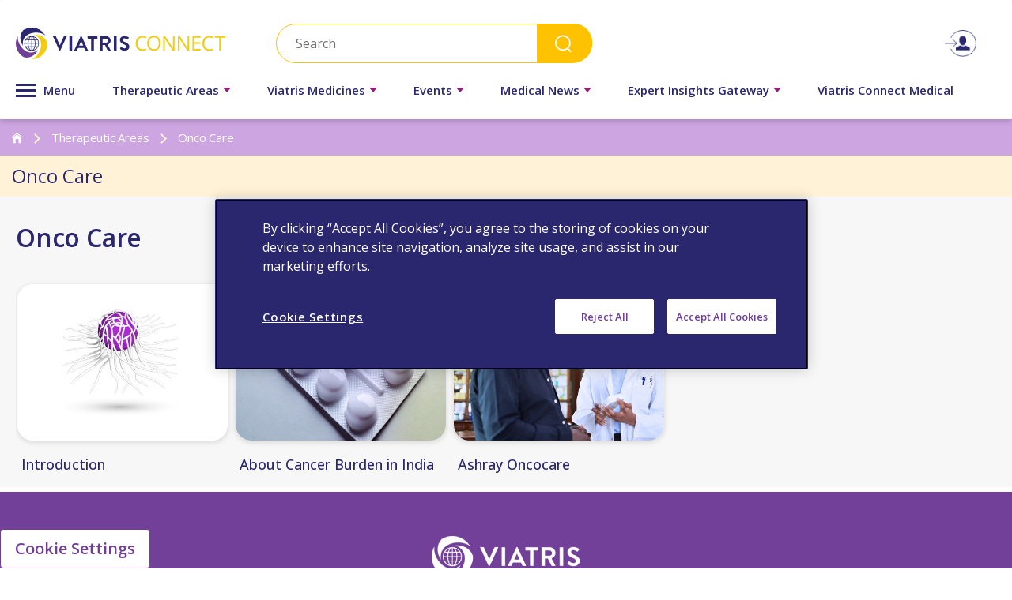

--- FILE ---
content_type: text/html; charset=utf-8
request_url: https://www.viatrisconnect.in/Therapeutic-Areas/Onco-Care
body_size: 49272
content:



<!DOCTYPE html>
<!--[if lt IE 7]>      <html class="no-js lt-ie9 lt-ie8 lt-ie7"> <![endif]-->
<!--[if IE 7]>         <html class="no-js lt-ie9 lt-ie8"> <![endif]-->
<!--[if IE 8]>         <html class="no-js lt-ie9"> <![endif]-->
<!--[if gt IE 8]><!-->
<html class="no-js" lang="en-IN">
<!--<![endif]-->
<head>
<link href="https://cdn.viatrisconnect.in/-/media/Feature/Experience-Accelerator/Bootstrap/Bootstrap/Styles/bootstrap.css?rev=-1" rel="stylesheet" /><link href="https://cdn.viatrisconnect.in/-/media/Base-Themes/Core-Libraries/styles/mediaelementplayer.css?rev=-1" rel="stylesheet" /><link href="https://cdn.viatrisconnect.in/-/media/Base-Themes/Core-Libraries/styles/mediaelementplayer-legacy.css?rev=-1" rel="stylesheet" /><link href="https://cdn.viatrisconnect.in/-/media/Base-Themes/Core-Libraries/styles/font-awesomemin.css?rev=-1" rel="stylesheet" /><link href="https://cdn.viatrisconnect.in/-/media/Base-Themes/Core-Libraries/styles/fullcalendar.css?rev=-1" rel="stylesheet" /><link href="https://cdn.viatrisconnect.in/-/media/Base-Themes/Core-Libraries/styles/jquerymCustomScrollbar.css?rev=-1" rel="stylesheet" /><link href="https://cdn.viatrisconnect.in/-/media/Base-Themes/Core-Libraries/styles/jquery-ui.css?rev=-1" rel="stylesheet" /><link href="https://cdn.viatrisconnect.in/-/media/Base-Themes/Main-Theme/styles/author.css?rev=-1" rel="stylesheet" /><link href="https://cdn.viatrisconnect.in/-/media/Base-Themes/Main-Theme/styles/core.css?rev=-1" rel="stylesheet" /><link href="https://cdn.viatrisconnect.in/-/media/Base-Themes/Main-Theme/styles/file-type-icons.css?rev=-1" rel="stylesheet" /><link href="https://cdn.viatrisconnect.in/-/media/Base-Themes/Main-Theme/styles/grayscale-mode.css?rev=-1" rel="stylesheet" /><link href="https://cdn.viatrisconnect.in/-/media/Base-Themes/Main-Theme/styles/reset.css?rev=-1" rel="stylesheet" /><link href="https://cdn.viatrisconnect.in/-/media/Themes/Common/ViatrisConnectHCPGlobal/ViatrisConnectHCPGlobal/styles/pre-optimized-min.css?rev=a00b97ec8e3f46dda802826748f65fee&t=20251219T113340Z" rel="stylesheet" />    
    
<meta name="google-site-verification" content="Xtm39BTgr_Q_ObL56nCyLDZ9dGGQLmdYXjU5rI6m0vA" />
<meta name="facebook-domain-verification" content="qngoan9zsknb3e616974rf7bpgece9" />

<!-- Google Tag Manager -->
<script>(function(w,d,s,l,i){w[l]=w[l]||[];w[l].push({'gtm.start':
new Date().getTime(),event:'gtm.js'});var f=d.getElementsByTagName(s)[0],
j=d.createElement(s),dl=l!='dataLayer'?'&l='+l:'';j.async=true;j.src=
'https://www.googletagmanager.com/gtm.js?id='+i+dl;f.parentNode.insertBefore(j,f);
})(window,document,'script','dataLayer','GTM-MTWW5KB');</script>
<!-- End Google Tag Manager -->





    <title>Oncology Care - Viatris Connect India</title>


        <link rel="canonical" href="https://www.viatrisconnect.in/Therapeutic-Areas/Onco-Care" />


            <meta name="specialitytags" content="Consultant Physician,Gastroenterologist,Hemato Oncologist & BMT,Hemato Oncology & Stem Cell Transplant,Hematologist & Oncologist,Medical Oncologist,Medical Oncologist & BMT,Neuro Surgeon,Oncologist,Oncologist - Surgeon,Orthopaedic Oncologist,Pediatric BMT & Oncologist,Peadiatric Hematologist,Pediatric Hematologist & Oncologist,Pediatric Oncologist,Radiation Oncologist,Radiotherapy,Surgical Oncologist" />
            <meta name="therapeuticareatags" content="Onco Care" />
            <meta name="brandtags" content="Teceris injection" />
            <meta name="moleculetags" content="Trastuzumab,bevacizumab,Eribulin Mesylate" />
            <meta name="generaltags" content="Teceris Injection,treatment of breast cancer, chemotherapy combination,Eribulin,cancer medicine,renal cell carcinoma,colon cancer treatment,breast cancer medicine,non-small cell lung cancer,Metastatic carcinoma,Glioblastoma,Non-Squamous NSCLC,Metastatic Breast Cancer,Metastatic Gastric Cancer,HER2-positive breast cancer" />
                <meta name="pagecategory" content="" />
                <meta name="thumbnailimageurl" content="https://cdn.viatrisconnect.in/-/media/Project/Common/ViatrisConnectIN/Therapeutic-Areas/Onco-Care/TA_Oncology300X300-Thumbnail-Image.png?rev=1d9c6c6bc3a142d793837a42fda2a581" />
 







    <link href="/-/media/Project/Common/ViatrisConnectIN/Common/favicon_32x32.ico?rev=4b5359b92fcc4a939b698b4c977987e4" rel="shortcut icon" />




<meta property="og:title"  content="Onco Care" /><meta property="og:url"  content="https://www.viatrisconnect.in/Therapeutic-Areas/Onco-Care" />



<meta  name="description" content="Explore Viatris' dedicated section for oncology, offering treatments, insights, and expert guidance. Visit the site now for more information. " />



<meta property="twitter:title"  content="Onco Care" /><meta property="twitter:card"  content="summary_large_image" />

    <meta name="viewport" content="width=device-width, initial-scale=1"/>

<div class="viatris-gtm-script">
        <script>
			window.pageData = window.pageData || {};
			window.pageData = {
  "event": "gtmPageview",
  "pageTitle": "Oncology Care - Viatris Connect India",
  "pagePath": "/Therapeutic-Areas/Onco-Care",
  "pageType": "traditional",
  "pageVersion": "free",
  "SpecialtyTags": "Consultant Physician,Gastroenterologist,Hemato Oncologist & BMT,Hemato Oncology & Stem Cell Transplant,Hematologist & Oncologist,Medical Oncologist,Medical Oncologist & BMT,Neuro Surgeon,Oncologist,Oncologist - Surgeon,Orthopaedic Oncologist,Pediatric BMT & Oncologist,Peadiatric Hematologist,Pediatric Hematologist & Oncologist,Pediatric Oncologist,Radiation Oncologist,Radiotherapy,Surgical Oncologist",
  "BrandTags": "Teceris injection",
  "TheraphyAreatags": "Onco Care",
  "userId": "",
  "user_specialty": "",
  "referrerurl": "/",
  "MoleculeTags": "Trastuzumab,bevacizumab,Eribulin Mesylate",
  "login_status": "logged_out",
  "campaign_source": null
};
			//gtm pageview
			window.dataLayer = window.dataLayer || [];
			window.dataLayer.push(window.pageData);
        </script>
</div>
<div class="component plain-html">
    <div class="component-content">
    </div>
</div>
<div class="component plain-html">
    <div class="component-content">
<script src="/-/media/Themes/Common/Global/Scripts/jquery-351.js"></script>
<script src="/-/media/Themes/Common/Viatris/Viatris/Scripts/interstitials.js"></script>
<!-- <script src="https://cdn.jwplayer.com/libraries/wusB1GPX.js"></script> -->
<meta charset="utf-8" />
<script>
$( document ).ready(function() {
   
	$(".eventsModuleBg .therapeuticAreasWrapTitle h2").each(function() {
	var temptxt=$(this).text();
	console.log(temptxt);
	 
	if(temptxt.indexOf("Expert")>= 0){ console.log("Yes");
	$(this).parent().prop('id', 'showEig');
	if(window.location.href.indexOf("showEIG") > -1) { console.log("HELLO");
	$(window).scrollTop($('#showEig').offset().top);
	}
	return false;
	}
    
});
});
</script>
    </div>
</div>


</head>
<body class="default-device bodyclass">
    


<div class="component plain-html" id="loader-div">
    <div class="component-content">
<div class="overlay-v">
                <div class="overlay_inner1">
                    <div class="overlay_content1">
                        <div class="loader-v"></div>
                    </div>
                </div>
            </div>    </div>
</div>
<!-- Google Tag Manager (noscript) -->
<noscript><iframe src=https://www.googletagmanager.com/ns.html?id=GTM-MTWW5KB
height="0" width="0" style="display:none;visibility:hidden"></iframe></noscript>
<!-- End Google Tag Manager (noscript) -->
    
<!-- #wrapper -->
<div id="wrapper">
    <!-- #header -->
    <header>
        <div id="header" class="container">
            <div class="row">
                



<div class="component content newHeader pharmacy">
    <div class="component-content">
<nav class="navbar navbar-expand-md header_wrapper" id="navbar_top" data-material-header-css=""><div class="container-fluid">
<div class="row"><div class="col-sm-3 logoModule"><div class="navbar-brand">

<div class="component image file-type-icon-media-link">
    <div class="component-content">
<a title="Viatris Connect" href="/"><img data-src="https://cdn.viatrisconnect.in/-/media/Project/Common/ViatrisConnectGulfCom/Logo/logo.svg?h=66&amp;iar=0&amp;w=419&amp;rev=-1" alt="" width="419" height="66" data-variantitemid="{4CB4F75E-8264-48A6-8FF4-8B579AD8A99A}" data-variantfieldname="Image" class="lazy" /></a><span class="image-caption field-imagecaption"></span>    </div>
</div>
</div></div><div class="col-sm-7 searchModule">


<div class="component">
    <span class="hiddenDesktop" id="searchIconMb">
        <img src="/-/media/Project/Common/ViatrisconnectgulfCom/Common/searchicon-mobile.svg">
    </span>
    <div class="form srchAutoComplete">
        <input type="text" id="searchTextBox" name="searchTextBox" placeholder="Search" data-url="/Search">
        <button onclick="search();">Search</button>
        <div id="autoCompleteSearchResultsBox" class="autoCompleteResultsBox srchListing" style="display: none;"></div>
    </div>
</div>

<script type="text/javascript">
    var searchPageUrl = "/Search";
    var autoCompleteSearchMinChars = parseInt(3);

    $(function () {
        $("#searchTextBox").keydown(function (e) {
            if (e.which == 13) {
                search();
            }
        });
    });

    function search() {
        var searchTextBoxValue = $.trim($("#searchTextBox").val());
        if (searchTextBoxValue != "") {
            location.href = location.protocol + '//' + window.location.hostname + searchPageUrl + "?q=" + searchTextBoxValue;
        }
    }

    $(function () {
        $("#searchTextBox").keyup(function (e) {
            if (e.which != 13) {
                var searchTextBoxValue = $.trim($("#searchTextBox").val());

                if (searchTextBoxValue.length < autoCompleteSearchMinChars) {
                    $("#autoCompleteSearchResultsBox").hide();
                    return;
                }

                var autoCompleteUrl = '/api/sitecore/Search/AutoComplete';
                var id = '{B24A4C4B-2081-406B-9FDC-19F8104B0F5D}';

                $.ajax({
                    url: autoCompleteUrl,
                    data: { q: searchTextBoxValue, id: id },
                    type: 'GET',
                    success: function (data) {
                        if (data.trim() == "") {
                            $("#autoCompleteSearchResultsBox").html(data);
                            $("#autoCompleteSearchResultsBox").hide();
                        }
                        else {
                            $("#autoCompleteSearchResultsBox").html(data);
                            $("#autoCompleteSearchResultsBox").show();
                        }
                    }
                });
            }
        });
    });
</script>



</div><div class="col-sm-2 loginModule"><ul class="navbar-nav-login with-icon"><li class="nav-item rotateArrow">
<a class="icon-hover"><img data-src="https://cdn.viatrisconnect.in/-/media/Project/Common/ViatrisConnectIN/Common/loginIcon_img.png?h=40&amp;iar=0&amp;w=46&amp;rev=0fd9b7d1b39943278641724ece57c84f" class="lazy img-usericon" alt="" width="46" height="40" /></a>
<div class="sub-nav"><div class="hmenu-parent"><div class="btm-border login-link-sep"><a href="/Login" data-variantitemid="{46C54291-8D98-448C-8C3C-706B93DED987}" data-variantfieldname="Link" class="popuppage register-interstitial-button">Login</a></div><div class="btm-border register-link-sep"><a href="/Registration" data-variantitemid="{688E7B53-5242-4E87-B7CF-5DA84DAB8829}" data-variantfieldname="Link" class="popuppage register-interstitial-button">Register</a></div></div></div></li></ul></div><div class="toggleIcon col-sm-1">
      <div id="open-nav">
             <span></span>
             <span></span>
             <span></span>
      </div>
</div><div class="collapse1 navbar-collapse col-sm-12"><div class="headerMenurow  col-sm-12"><div class="all-menu test"><div class="all-toggle">
      <div id="all-nav">
             <span></span>
             <span></span>
             <span></span>
      </div>
      <span class="all-text">Menu</span>
</div><ul class="all-menu-nav" id="allnavmenu"><li class="nav-item sub-menu"><a class="sca-navlink" href="/Therapeutic-Areas" bgcolor="red" data-title="Therapeutic Areas" data-category="Therapeutic Areas" onclick="openFirstIntrestial(this);return false;">Therapeutic Areas</a><span class="hiddenDesktop"></span><ul class="sub-nav"><li class="second-level"><a href='/Therapeutic-Areas/Dermatology' class='sub-nav-link sca-navlink' data-pageversion='free' onclick='openFirstIntrestial(this);return false;' data-category='Therapeutic Areas' data-itemid='{DA4C7808-A08E-4461-A441-CCD5AD7A89F6}' data-title='Dermatology'>Dermatology</a>


</li><li class="second-level"><a href='/Therapeutic-Areas/Dermocosmetology' class='sub-nav-link sca-navlink' data-pageversion='free' onclick='openFirstIntrestial(this);return false;' data-category='Therapeutic Areas' data-itemid='{3BB5629D-F54F-4EAC-B4BF-D1F804722A96}' data-title='Dermocosmetic'>Dermocosmetic</a>


</li><li class="second-level"><a href='/Therapeutic-Areas/Anti-Tubercular-Therapy' class='sub-nav-link sca-navlink' data-pageversion='free' onclick='openFirstIntrestial(this);return false;' data-category='Therapeutic Areas' data-itemid='{E9AC75E3-D8F5-454A-A366-81B48A3266D9}' data-title='Anti Tubercular Therapy'>Anti Tubercular Therapy</a>


</li><li class="second-level"><a href='/Therapeutic-Areas/Digital-Therapeutics' class='sub-nav-link sca-navlink' data-pageversion='free' onclick='openFirstIntrestial(this);return false;' data-category='Therapeutic Areas' data-itemid='{09098EB3-8936-41B4-9E20-9A881D73CC8B}' data-title='Digital Therapeutics'>Digital Therapeutics</a>


</li><li class="second-level"><a href='/Therapeutic-Areas/Covid-Therapy' class='sub-nav-link sca-navlink' data-pageversion='free' onclick='openFirstIntrestial(this);return false;' data-category='Therapeutic Areas' data-itemid='{DD2FAD60-6AB4-43A4-B3A5-F474CE4073EB}' data-title='Covid Therapy'>Covid Therapy</a>


</li><li class="second-level"><a href='/Therapeutic-Areas/Gastroenterology' class='sub-nav-link sca-navlink' data-pageversion='free' onclick='openFirstIntrestial(this);return false;' data-category='Therapeutic Areas' data-itemid='{E9C22DA0-CF50-412A-B4AC-07ED092870D9}' data-title='Gastroenterology'>Gastroenterology</a>


</li><li class="second-level"><a href='/Therapeutic-Areas/Transplant-Care' class='sub-nav-link sca-navlink' data-pageversion='free' onclick='openFirstIntrestial(this);return false;' data-category='Therapeutic Areas' data-itemid='{F20D3D83-0969-4807-8406-EE7952102CC3}' data-title='Transplant Care'>Transplant Care</a>


</li><li class="second-level"><a href='/Therapeutic-Areas/Hepatology---Hepatitis' class='sub-nav-link sca-navlink' data-pageversion='free' onclick='openFirstIntrestial(this);return false;' data-category='Therapeutic Areas' data-itemid='{1FF10EAF-7BF9-4C00-BFB2-1EFE54321779}' data-title='Hepatology - Hepatitis'>Hepatology - Hepatitis</a>


</li><li class="second-level"><a href='/Therapeutic-Areas/Critical-Care' class='sub-nav-link sca-navlink' data-pageversion='free' onclick='openFirstIntrestial(this);return false;' data-category='Therapeutic Areas' data-itemid='{EEB2FE00-77B4-4D38-8CD9-EF0EBDFC318C}' data-title='Critical Care'>Critical Care</a>


</li><li class="second-level"><a href='/Therapeutic-Areas/Onco-Care' class='sub-nav-link sca-navlink' data-pageversion='free' onclick='openFirstIntrestial(this);return false;' data-category='Therapeutic Areas' data-itemid='{E89A77EE-6AA4-4C4D-B3C7-DC2EB8232206}' data-title='Onco Care'>Onco Care</a>


</li></ul></li><li class="nav-item sub-menu"><a class="sca-navlink" href="/Viatris-Medicine" data-title="Viatris Medicines" data-category="Viatris Medicines">Viatris Medicines</a><span class="hiddenDesktop"></span><ul class="sub-nav"><li>


<div class="component link">
    <div class="component-content">

<div class="field-link"><a href="/Registration" data-variantitemid="{688E7B53-5242-4E87-B7CF-5DA84DAB8829}" data-variantfieldname="Link" class="popuppage register-interstitial-button">Register</a></div>    </div>
</div></li></ul></li><li class="nav-item sub-menu"><a class="sca-navlink" href="/Events" bgcolor="red" data-title="Events" data-category="Events" onclick="openFirstIntrestial(this);return false;">Events</a><span class="hiddenDesktop"></span><ul class="sub-nav"><li class="second-level"><a href='/Events/Webinars' class='sub-nav-link sca-navlink' data-pageversion='free' onclick='openFirstIntrestial(this);return false;' data-category='Events' data-itemid='{1D49DB24-4498-450B-A3E0-702E75FFC2E7}' data-title='Webinars'>Webinars</a>


</li></ul></li><li class="nav-item sub-menu"><a class="sca-navlink" href="/Medical-News" bgcolor="red" data-title="Medical News" data-category="Medical News" onclick="openFirstIntrestial(this);return false;">Medical News</a><span class="hiddenDesktop"></span><ul class="sub-nav"><li class="second-level"><a href='/Medical-News/Practice-Pearls' class='sub-nav-link sca-navlink' data-pageversion='free' onclick='openFirstIntrestial(this);return false;' data-category='Medical News' data-itemid='{B8752FDE-224F-453A-838B-67A68C63B474}' data-title='Practice Pearls'>Practice Pearls</a>


</li></ul></li><li class="nav-item sub-menu"><a class="sca-navlink" href="#showEig" bgcolor="red" data-title="Expert Insights Gateway" data-category="Expert Insights Gateway" onclick="openFirstIntrestial(this);return false;">Expert Insights Gateway</a><span class="hiddenDesktop"></span><ul class="sub-nav"><li><a class="OmniCuris-api sca-navlink" href="/Dermatology-Library-Page" target="_blank" data-title="" data-category="">Derma-Cosmetology</a></li><li><a class="OmniCuris-api sca-navlink" href="/Hepatology-Library-Page" target="_blank" data-title="" data-category="">Hepatology</a></li><li><a class="OmniCuris-api sca-navlink" href="/Mens-Health-Library-Page" target="_blank" data-title="" data-category="">Men's Health</a></li><li><a class="OmniCuris-api sca-navlink" href="/Neurology-Library-Page" target="_blank" data-title="" data-category="">Neuropsychiatry</a></li><li><a class="OmniCuris-api sca-navlink" href="/Pain-Management-Library-Page" target="_blank" data-title="" data-category="">Pain Management</a></li><li><a class="OmniCuris-api sca-navlink" href="/Infectious-Disease-Library-Page" target="_blank" data-title="" data-category="">Infectious Disease</a></li><li><a class="OmniCuris-api sca-navlink" href="/Tuberculosis-Library-Page" target="_blank" data-title="" data-category="">Tuberculosis</a></li><li><a class="OmniCuris-api sca-navlink" href="/Multidisciplinary" target="_blank" data-title="" data-category="">Multidisciplinary</a></li></ul></li><li class="nav-item sub-menu"><a class="sca-navlink" href="https://www.viatrisconnect.in/MedConnect/Viatris-MedConnect" bgcolor="red" data-title="Viatris Connect Medical" data-category="Viatris Connect Medical" onclick="openFirstIntrestial(this);return false;">Viatris Connect Medical</a><span class="hiddenDesktop"></span><ul class="sub-nav"></ul></li></ul></div><div class="navbar-nav magicmenu "><span id="close-nav"><span></span><span></span></span><ul class="navbar-nav-menuItem d-none" id="allnavmenu1"><li class="nav-item sub-menu"><a href="/" id="home-page-url" data-title="Home Page" data-category="Home Page" class="sca-navlink"> Home Page</a></li><li class="nav-item sub-menu"><a class="sca-navlink" href="/Therapeutic-Areas" bgcolor="red" data-title="Therapeutic Areas" data-category="Therapeutic Areas" onclick="openFirstIntrestial(this);return false;">Therapeutic Areas</a><span class="hiddenDesktop"></span><ul class="sub-nav"><li class="second-level"><a href='/Therapeutic-Areas/Dermatology' class='sub-nav-link sca-navlink' data-pageversion='free' data-category='Therapeutic Areas' data-itemid='{DA4C7808-A08E-4461-A441-CCD5AD7A89F6}' data-title='Dermatology'>Dermatology</a>


</li><li class="second-level"><a href='/Therapeutic-Areas/Dermocosmetology' class='sub-nav-link sca-navlink' data-pageversion='free' data-category='Therapeutic Areas' data-itemid='{3BB5629D-F54F-4EAC-B4BF-D1F804722A96}' data-title='Dermocosmetic'>Dermocosmetic</a>


</li><li class="second-level"><a href='/Therapeutic-Areas/Anti-Tubercular-Therapy' class='sub-nav-link sca-navlink' data-pageversion='free' data-category='Therapeutic Areas' data-itemid='{E9AC75E3-D8F5-454A-A366-81B48A3266D9}' data-title='Anti Tubercular Therapy'>Anti Tubercular Therapy</a>


</li><li class="second-level"><a href='/Therapeutic-Areas/Digital-Therapeutics' class='sub-nav-link sca-navlink' data-pageversion='free' data-category='Therapeutic Areas' data-itemid='{09098EB3-8936-41B4-9E20-9A881D73CC8B}' data-title='Digital Therapeutics'>Digital Therapeutics</a>


</li><li class="second-level"><a href='/Therapeutic-Areas/Covid-Therapy' class='sub-nav-link sca-navlink' data-pageversion='free' data-category='Therapeutic Areas' data-itemid='{DD2FAD60-6AB4-43A4-B3A5-F474CE4073EB}' data-title='Covid Therapy'>Covid Therapy</a>


</li><li class="second-level"><a href='/Therapeutic-Areas/Gastroenterology' class='sub-nav-link sca-navlink' data-pageversion='free' data-category='Therapeutic Areas' data-itemid='{E9C22DA0-CF50-412A-B4AC-07ED092870D9}' data-title='Gastroenterology'>Gastroenterology</a>


</li><li class="second-level"><a href='/Therapeutic-Areas/Transplant-Care' class='sub-nav-link sca-navlink' data-pageversion='free' data-category='Therapeutic Areas' data-itemid='{F20D3D83-0969-4807-8406-EE7952102CC3}' data-title='Transplant Care'>Transplant Care</a>


</li><li class="second-level"><a href='/Therapeutic-Areas/Hepatology---Hepatitis' class='sub-nav-link sca-navlink' data-pageversion='free' data-category='Therapeutic Areas' data-itemid='{1FF10EAF-7BF9-4C00-BFB2-1EFE54321779}' data-title='Hepatology - Hepatitis'>Hepatology - Hepatitis</a>


</li><li class="second-level"><a href='/Therapeutic-Areas/Critical-Care' class='sub-nav-link sca-navlink' data-pageversion='free' data-category='Therapeutic Areas' data-itemid='{EEB2FE00-77B4-4D38-8CD9-EF0EBDFC318C}' data-title='Critical Care'>Critical Care</a>


</li><li class="second-level"><a href='/Therapeutic-Areas/Onco-Care' class='sub-nav-link sca-navlink' data-pageversion='free' data-category='Therapeutic Areas' data-itemid='{E89A77EE-6AA4-4C4D-B3C7-DC2EB8232206}' data-title='Onco Care'>Onco Care</a>


</li></ul></li><li class="nav-item sub-menu"><a class="sca-navlink" href="javascript:;" data-title="Viatris Medicines" data-category="Viatris Medicines">Viatris Medicines</a><span class="hiddenDesktop"></span><ul class="sub-nav"><li>


<div class="component link">
    <div class="component-content">

<div class="field-link"><a href="/Registration" data-variantitemid="{688E7B53-5242-4E87-B7CF-5DA84DAB8829}" data-variantfieldname="Link" class="popuppage register-interstitial-button">Register</a></div>    </div>
</div></li></ul></li><li class="nav-item sub-menu"><a class="sca-navlink" href="/Events" bgcolor="red" data-title="Events" data-category="Events" onclick="openFirstIntrestial(this);return false;">Events</a><span class="hiddenDesktop"></span><ul class="sub-nav"><li class="second-level"><a href='/Events/Webinars' class='sub-nav-link sca-navlink' data-pageversion='free' data-category='Events' data-itemid='{1D49DB24-4498-450B-A3E0-702E75FFC2E7}' data-title='Webinars'>Webinars</a>


</li></ul></li><li class="nav-item sub-menu"><a class="sca-navlink" href="/Medical-News" bgcolor="red" data-title="Medical News" data-category="Medical News" onclick="openFirstIntrestial(this);return false;">Medical News</a><span class="hiddenDesktop"></span><ul class="sub-nav"><li class="second-level"><a href='/Medical-News/Practice-Pearls' class='sub-nav-link sca-navlink' data-pageversion='free' data-category='Medical News' data-itemid='{B8752FDE-224F-453A-838B-67A68C63B474}' data-title='Practice Pearls'>Practice Pearls</a>


</li></ul></li><li class="nav-item sub-menu"><a class="sca-navlink" href="#showEig" bgcolor="red" data-title="Expert Insights Gateway" data-category="Expert Insights Gateway" onclick="openFirstIntrestial(this);return false;">Expert Insights Gateway</a><span class="hiddenDesktop"></span><ul class="sub-nav"><li><a class="OmniCuris-api sca-navlink" href="/Dermatology-Library-Page" target="_blank" data-title="" data-category="">Derma-Cosmetology</a></li><li><a class="OmniCuris-api sca-navlink" href="/Hepatology-Library-Page" target="_blank" data-title="" data-category="">Hepatology</a></li><li><a class="OmniCuris-api sca-navlink" href="/Mens-Health-Library-Page" target="_blank" data-title="" data-category="">Men's Health</a></li><li><a class="OmniCuris-api sca-navlink" href="/Neurology-Library-Page" target="_blank" data-title="" data-category="">Neuropsychiatry</a></li><li><a class="OmniCuris-api sca-navlink" href="/Pain-Management-Library-Page" target="_blank" data-title="" data-category="">Pain Management</a></li><li><a class="OmniCuris-api sca-navlink" href="/Infectious-Disease-Library-Page" target="_blank" data-title="" data-category="">Infectious Disease</a></li><li><a class="OmniCuris-api sca-navlink" href="/Tuberculosis-Library-Page" target="_blank" data-title="" data-category="">Tuberculosis</a></li><li><a class="OmniCuris-api sca-navlink" href="/Multidisciplinary" target="_blank" data-title="" data-category="">Multidisciplinary</a></li></ul></li><li class="nav-item sub-menu"><a class="sca-navlink" href="https://www.viatrisconnect.in/MedConnect/Viatris-MedConnect" bgcolor="red" data-title="Viatris Connect Medical" data-category="Viatris Connect Medical" onclick="openFirstIntrestial(this);return false;">Viatris Connect Medical</a><span class="hiddenDesktop"></span><ul class="sub-nav"></ul></li></ul><ul class="navbar-nav-menuItem  hide-overflow-content external-links" id="navMobileView"><input type="hidden" id="submenu-column-count" value="8" />
<input type="hidden" id="submenu-column-viewall" value="" /><li class="nav-item sub-menu"><a class="sca-navlink" href="/Therapeutic-Areas" data-title="Therapeutic Areas" data-category="Therapeutic Areas" onclick="openFirstIntrestial(this);return false;">Therapeutic Areas</a><span class="hiddenDesktop"></span><ul class="sub-nav"><li><a href='/Therapeutic-Areas/Dermatology' class='sub-nav-link sca-navlink' data-pageversion='free' onclick='openFirstIntrestial(this);return false;' data-category='Therapeutic Areas' data-itemid='{DA4C7808-A08E-4461-A441-CCD5AD7A89F6}' data-title='Dermatology'>Dermatology</a>
</li><li><a href='/Therapeutic-Areas/Dermocosmetology' class='sub-nav-link sca-navlink' data-pageversion='free' onclick='openFirstIntrestial(this);return false;' data-category='Therapeutic Areas' data-itemid='{3BB5629D-F54F-4EAC-B4BF-D1F804722A96}' data-title='Dermocosmetic'>Dermocosmetic</a>
</li><li><a href='/Therapeutic-Areas/Anti-Tubercular-Therapy' class='sub-nav-link sca-navlink' data-pageversion='free' onclick='openFirstIntrestial(this);return false;' data-category='Therapeutic Areas' data-itemid='{E9AC75E3-D8F5-454A-A366-81B48A3266D9}' data-title='Anti Tubercular Therapy'>Anti Tubercular Therapy</a>
</li><li><a href='/Therapeutic-Areas/Digital-Therapeutics' class='sub-nav-link sca-navlink' data-pageversion='free' onclick='openFirstIntrestial(this);return false;' data-category='Therapeutic Areas' data-itemid='{09098EB3-8936-41B4-9E20-9A881D73CC8B}' data-title='Digital Therapeutics'>Digital Therapeutics</a>
</li><li><a href='/Therapeutic-Areas/Covid-Therapy' class='sub-nav-link sca-navlink' data-pageversion='free' onclick='openFirstIntrestial(this);return false;' data-category='Therapeutic Areas' data-itemid='{DD2FAD60-6AB4-43A4-B3A5-F474CE4073EB}' data-title='Covid Therapy'>Covid Therapy</a>
</li><li><a href='/Therapeutic-Areas/Gastroenterology' class='sub-nav-link sca-navlink' data-pageversion='free' onclick='openFirstIntrestial(this);return false;' data-category='Therapeutic Areas' data-itemid='{E9C22DA0-CF50-412A-B4AC-07ED092870D9}' data-title='Gastroenterology'>Gastroenterology</a>
</li><li><a href='/Therapeutic-Areas/Transplant-Care' class='sub-nav-link sca-navlink' data-pageversion='free' onclick='openFirstIntrestial(this);return false;' data-category='Therapeutic Areas' data-itemid='{F20D3D83-0969-4807-8406-EE7952102CC3}' data-title='Transplant Care'>Transplant Care</a>
</li><li><a href='/Therapeutic-Areas/Hepatology---Hepatitis' class='sub-nav-link sca-navlink' data-pageversion='free' onclick='openFirstIntrestial(this);return false;' data-category='Therapeutic Areas' data-itemid='{1FF10EAF-7BF9-4C00-BFB2-1EFE54321779}' data-title='Hepatology - Hepatitis'>Hepatology - Hepatitis</a>
</li><li><a href='/Therapeutic-Areas/Critical-Care' class='sub-nav-link sca-navlink' data-pageversion='free' onclick='openFirstIntrestial(this);return false;' data-category='Therapeutic Areas' data-itemid='{EEB2FE00-77B4-4D38-8CD9-EF0EBDFC318C}' data-title='Critical Care'>Critical Care</a>
</li><li><a href='/Therapeutic-Areas/Onco-Care' class='sub-nav-link sca-navlink' data-pageversion='free' onclick='openFirstIntrestial(this);return false;' data-category='Therapeutic Areas' data-itemid='{E89A77EE-6AA4-4C4D-B3C7-DC2EB8232206}' data-title='Onco Care'>Onco Care</a>
</li></ul></li><li class="nav-item sub-menu"><a class="sca-navlink" href="/Viatris-Medicine" data-title="Viatris Medicines" data-category="Viatris Medicines">Viatris Medicines</a><span class="hiddenDesktop"></span><ul class="sub-nav"><li>


<div class="component link">
    <div class="component-content">

<div class="field-link"><a href="/Registration" data-variantitemid="{688E7B53-5242-4E87-B7CF-5DA84DAB8829}" data-variantfieldname="Link" class="popuppage register-interstitial-button">Register</a></div>    </div>
</div></li></ul></li><li class="nav-item sub-menu"><a class="sca-navlink" href="/Events" data-title="Events" data-category="Events" onclick="openFirstIntrestial(this);return false;">Events</a><span class="hiddenDesktop"></span><ul class="sub-nav"><li><a href='/Events/Webinars' class='sub-nav-link sca-navlink' data-pageversion='free' onclick='openFirstIntrestial(this);return false;' data-category='Events' data-itemid='{1D49DB24-4498-450B-A3E0-702E75FFC2E7}' data-title='Webinars'>Webinars</a>
</li></ul></li><li class="nav-item sub-menu"><a class="sca-navlink" href="/Medical-News" data-title="Medical News" data-category="Medical News" onclick="openFirstIntrestial(this);return false;">Medical News</a><span class="hiddenDesktop"></span><ul class="sub-nav"><li><a href='/Medical-News/Practice-Pearls' class='sub-nav-link sca-navlink' data-pageversion='free' onclick='openFirstIntrestial(this);return false;' data-category='Medical News' data-itemid='{B8752FDE-224F-453A-838B-67A68C63B474}' data-title='Practice Pearls'>Practice Pearls</a>
</li></ul></li><li class="nav-item sub-menu"><a class="sca-navlink" href="#showEig" data-title="Expert Insights Gateway" data-category="Expert Insights Gateway" onclick="openFirstIntrestial(this);return false;">Expert Insights Gateway</a><span class="hiddenDesktop"></span><ul class="sub-nav"><li><a class="OmniCuris-api sca-navlink" href="/Dermatology-Library-Page" target="_blank" data-title="" data-category="">Derma-Cosmetology</a></li><li><a class="OmniCuris-api sca-navlink" href="/Hepatology-Library-Page" target="_blank" data-title="" data-category="">Hepatology</a></li><li><a class="OmniCuris-api sca-navlink" href="/Mens-Health-Library-Page" target="_blank" data-title="" data-category="">Men's Health</a></li><li><a class="OmniCuris-api sca-navlink" href="/Neurology-Library-Page" target="_blank" data-title="" data-category="">Neuropsychiatry</a></li><li><a class="OmniCuris-api sca-navlink" href="/Pain-Management-Library-Page" target="_blank" data-title="" data-category="">Pain Management</a></li><li><a class="OmniCuris-api sca-navlink" href="/Infectious-Disease-Library-Page" target="_blank" data-title="" data-category="">Infectious Disease</a></li><li><a class="OmniCuris-api sca-navlink" href="/Tuberculosis-Library-Page" target="_blank" data-title="" data-category="">Tuberculosis</a></li><li><a class="OmniCuris-api sca-navlink" href="/Multidisciplinary" target="_blank" data-title="" data-category="">Multidisciplinary</a></li></ul></li><li class="nav-item sub-menu"><a class="sca-navlink" href="https://www.viatrisconnect.in/MedConnect/Viatris-MedConnect" data-title="Viatris Connect Medical" data-category="Viatris Connect Medical" onclick="openFirstIntrestial(this);return false;">Viatris Connect Medical</a><span class="hiddenDesktop"></span><ul class="sub-nav"></ul></li></ul></div></div></div></div></div></nav><div class="header-wrapper-outer"></div>



 <input type="hidden" id="preFillEnable" data-prefill="1">

    </div>
</div>


<div class="component content">
    <div class="component-content">
 <input type="hidden" id="interstitialCheck" data-interstitial="1" data-Diclaimer="" Link="/Therapeutic-Areas/Onco-Care">
 <input type="hidden" id="registrationinterstitialCheck" data-interstitial="">    </div>
</div>

            </div>
        </div>
    </header>
    <!-- /#header -->
    <!-- #content -->
    <main>
        <div id="content" class="container-fluid">
            <div class="row">
                



<div class="component breadcrumb breadCrumbModule col-12">
    <div class="component-content">
        <nav>
            <ol>
                    <li class="breadcrumb-item home">
   <a href="/" data-title='<img data-src="https://cdn.viatrisconnect.in/-/media/Project/Common/ViatrisConnectIN/Hero-Banner/home.png?h=14&amp;iar=0&amp;w=13&amp;rev=429a3e843446447ba851d19b28f12e64" alt="Home" width="13" height="14" class="lazy" />' data-category='<img data-src="https://cdn.viatrisconnect.in/-/media/Project/Common/ViatrisConnectIN/Hero-Banner/home.png?h=14&amp;iar=0&amp;w=13&amp;rev=429a3e843446447ba851d19b28f12e64" alt="Home" width="13" height="14" class="lazy" />' class="sca-link"><img data-src="https://cdn.viatrisconnect.in/-/media/Project/Common/ViatrisConnectIN/Hero-Banner/home.png?h=14&amp;iar=0&amp;w=13&amp;rev=429a3e843446447ba851d19b28f12e64" alt="Home" width="13" height="14" class="lazy" /></a>
                                    <span class="separator"></span>
                    </li>
                    <li class="breadcrumb-item ">
   Therapeutic Areas
                                    <span class="separator"></span>
                    </li>
                    <li class="breadcrumb-item last">
   Onco Care
                                    <span class="separator"></span>
                    </li>
            </ol>
        </nav>
    </div>
</div>




<div class="component content col-12">
    <div class="component-content">
<div class="wrapperBtnSlider"><h2>Onco Care</h2><div class="wrapperSliderComponent"> <span class="leftArrow scroller-btn"><</span><ul class="nav nav-tabs eachTabsComponentWrap" id="scrollerBtnModule"></ul> <span id="rightArrowBtn" class="rightArrow scroller-btn">></span></div></div>    </div>
</div>


<div class="component content col-12">
    <div class="component-content">
<div class="container-fluid categoryListingModule secFirst"><div class="row"><div class="col-sm-12"><h2 class="field-title">Onco Care</h2></div><div class="col-sm-12"><div class="sliderModulePOProduct productLinks"><div class="categoryBrandModule"><div class="categoryCardModuleBox eqCategoryBox vhImg"><div class="categoryCardImg">
<a data-promotional='false' href='/Therapeutic-Areas/Onco-Care/Onco-Care-Introduction' class='first-popup popup-link sca-link' onclick='openSecondIntrestial(this);return false;' data-itemid='{B8369A27-2626-4A7C-AF75-A41679DE437F}' data-title='Introduction' data-category='Introduction'>
	<img data-src="https://cdn.viatrisconnect.in/-/media/Project/Common/ViatrisConnectIN/Therapeutic-Areas/Onco-Care/TA_Oncology397X295.jpg?h=295&amp;iar=0&amp;w=397&amp;rev=5dcdacde5a8946b0a07c00b7644db053" alt="Onco care icon" width="397" height="295" class="lazy" />
</a> 
</div></div><div class="titleModule"><h3>
<a data-promotional='false' href='/Therapeutic-Areas/Onco-Care/Onco-Care-Introduction' onclick='openSecondIntrestial(this);return false;' data-itemid='{B8369A27-2626-4A7C-AF75-A41679DE437F}' data-title='Introduction' data-category="Introduction" class="sca-link">Introduction</a> 
</h3></div></div><div class="categoryBrandModule"><div class="categoryCardModuleBox eqCategoryBox vhImg"><div class="categoryCardImg">
<a data-promotional='false' href='/Therapeutic-Areas/Onco-Care/About-Cancer-Burden-in-India' class='first-popup popup-link sca-link' onclick='openSecondIntrestial(this);return false;' data-itemid='{F2A648E0-AC90-4B40-94D1-F2616D988598}' data-title='About Cancer Burden in India' data-category='About Cancer Burden in India'>
	<img data-src="https://cdn.viatrisconnect.in/-/media/Project/Common/ViatrisConnectIN/Therapeutic-Areas/Onco-Care/Patient_BlisterPack397X295.jpg?h=295&amp;iar=0&amp;w=397&amp;rev=6ed5be71bd94402ebb101b9953f697e4" alt="Cancer Burden" width="397" height="295" class="lazy" />
</a> 
</div></div><div class="titleModule"><h3>
<a data-promotional='false' href='/Therapeutic-Areas/Onco-Care/About-Cancer-Burden-in-India' onclick='openSecondIntrestial(this);return false;' data-itemid='{F2A648E0-AC90-4B40-94D1-F2616D988598}' data-title='About Cancer Burden in India' data-category="About Cancer Burden in India" class="sca-link">About Cancer Burden in India</a> 
</h3></div></div><div class="categoryBrandModule"><div class="categoryCardModuleBox eqCategoryBox vhImg"><div class="categoryCardImg">
<a data-promotional='false' href='/Therapeutic-Areas/Onco-Care/Ashray-Oncocare' class='first-popup popup-link sca-link' onclick='openSecondIntrestial(this);return false;' data-itemid='{2035D1B9-E7CA-455F-82F7-8D55D34CFDC3}' data-title='Ashray Oncocare' data-category='Ashray Oncocare'>
	<img data-src="https://cdn.viatrisconnect.in/-/media/Project/Common/ViatrisConnectIN/Therapeutic-Areas/Onco-Care/patient-support-397X295.jpg?h=295&amp;iar=0&amp;w=397&amp;rev=c19a092a06cd419e923d33b86ce6ff46" alt="Patient support" width="397" height="295" class="lazy" />
</a> 
</div></div><div class="titleModule"><h3>
<a data-promotional='false' href='/Therapeutic-Areas/Onco-Care/Ashray-Oncocare' onclick='openSecondIntrestial(this);return false;' data-itemid='{2035D1B9-E7CA-455F-82F7-8D55D34CFDC3}' data-title='Ashray Oncocare' data-category="Ashray Oncocare" class="sca-link">Ashray Oncocare</a> 
</h3></div></div></div></div></div></div>    </div>
</div>


<div class="component content col-12">
    <div class="component-content">
    </div>
</div>


<div class="component content col-12">
    <div class="component-content">
    </div>
</div>


<div class="component content col-12">
    <div class="component-content">
    </div>
</div>


<div class="component content col-12">
    <div class="component-content">
    </div>
</div>


<div class="component content col-12">
    <div class="component-content">
    </div>
</div>


<div class="component content col-12">
    <div class="component-content">
    </div>
</div>




<div class="component content">
    <div class="component-content">
    </div>
</div>


<div class="component content veeva-code">
    <div class="component-content">
    </div>
</div>

    <input type="hidden" id="fromBrowser" />
    <input type="hidden" id="fromBrowserDeepLink" />
    <input type="hidden" id="itemGuidId" value="41B5BE5E-27AF-4696-87D7-22F145F087C7" />

    <input type="hidden" id="loginURL" value="Registration" />




            </div>
        </div>
    </main>
    <!-- /#content -->
    <!-- #footer -->
    <footer>
        <div id="footer" class="container">
            <div class="row">
                



<div class="component content pp-page-floating">
    <div class="component-content">
<div class="ppfb pp-sales-rep-button">















<script>
$(document).ready(function() {    
    $(document).on('click', '.pp-sales-rep-button', function(e) {
        const el = this;

        // Prepare dataLayer if not defined
        window.dataLayer = window.dataLayer || [];

        // Push click event
        window.dataLayer.push({
            'event': 'gtm.linkClick',
            'eventCategory': $(el).data('category') || 'Sales Representative',
            'eventAction': 'click',
            'eventLabel': $(el).data('title') || 'Sales Rep CTA',
            'eventURL': $(el).attr('href') || '',
            'timestamp': new Date().toISOString()
        });

        // Do NOT block the original onclick / popup behavior
        // (we don’t call preventDefault() here intentionally)
    });
});
</script>


</div><div class="ppfb pp-back-button">


<script>
function backToTopHandler(event) {
    if (event) event.preventDefault(); // stop "#" from changing the URL
    //$('html, body').animate({ scrollTop: 0 }, 'slow');
	window.scrollTo({ top: 0, behavior: 'smooth' });
}

$(document).ready(function() {
    // show/hide button on scroll
    $(window).on('scroll', function() {
        if ($(this).scrollTop() > 20) {
            $('#backToTopBtn').fadeIn();
        } else {
            $('#backToTopBtn').fadeOut();
        }
    });

    // attach click handler safely
    $('#backToTopBtn').on('click', function(e) {
        backToTopHandler(e);

	window.dataLayer = window.dataLayer || [];
    window.dataLayer.push({
      event: "gtm.linkClick",
      "gtm.elementClasses": "sca-link",
      "gtm.elementId": "backToTopBtn"
    });		
		
    });
	
	
	
	 
});
</script>
</div>    </div>
</div>


<div class="component image file-type-icon-media-link col-sm-12 footerLogo">
    <div class="component-content">
<a title="Viatris Connect" href="/"><img data-src="https://cdn.viatrisconnect.in/-/media/Project/Common/ViatrisConnectIN/Footer-Logo/OUS_Viatris_Logo_Horiz_RGB_KO.png?h=84&amp;iar=0&amp;w=302&amp;rev=c99e306d8a2b4b8b9155e2b975b444d4" alt="" width="302" height="84" data-variantitemid="{5C973B26-69AA-4E2A-960C-0AEFBD471784}" data-variantfieldname="Image" class="lazy" /></a><span class="image-caption field-imagecaption"></span>    </div>
</div>


<div class="component content col-sm-12">
    <div class="component-content">
<div class="socialModule"><h3 class="field-title">Follow us</h3><ul><li><a class="sca-link" href="https://www.linkedin.com/company/viatris/" target="_blank" data-title="" data-category=""><img src="https://cdn.viatrisconnect.in/-/media/Project/Common/ViatrisConnectIN/Footer-Logo/linkedin.png?rev=ac6d634e220e4109af8d14ab99f9900d"></img></a></li></ul></div>    </div>
</div>
<div class="component link-list col-sm-12 footerMenuItem">
    <div class="component-content">
        
        <ul>
                <li class="item0 odd first">
<a href="/Prescribing-Information">Prescribing Information</a>                </li>
                <li class="item1 even">
<a href="/Contact-Us">Contact Us</a>                </li>
                <li class="item2 odd">
<a href="/Adverse-Events">Adverse Events</a>                </li>
                <li class="item3 even">
<a href="https://www.viatris.in/en-in/viatris-privacy-notice" rel="noopener noreferrer" target="_blank">Privacy Notice</a>                </li>
                <li class="item4 odd">
<a href="/Terms-and-Conditions">Terms &amp; Conditions</a>                </li>
                <li class="item5 even last">
<a href="https://www.viatris.in/en-in/viatris-cookie-notice" rel="noopener noreferrer" target="_blank">Cookie Notice</a>                </li>
        </ul>
    </div>
</div>



    <div class="component rich-text col-12">
        <div class="component-content">
<div class="copyRight"><div class="field-text"><div class="copyRight">
<p>
Copyright © 2024 Viatris Inc. All Rights Reserved.</p>
</div></div></div>        </div>
    </div>



    <div class="component rich-text col-12">
        <div class="component-content">
<div class="termsData"><div class="field-text"><p>This website is intended for doctors, nurses, pharmacists and other health professionals in India. The product information provided in this site is intended only for Healthcare Professionals of India. The products discussed herein may have different product labeling in different countries.</p></div></div>        </div>
    </div>

<div class="component plain-html">
    <div class="component-content">
<div class="modal fade" id="popup-modal" data-backdrop="static" data-keyboard="false" tabindex="-1" aria-labelledby="staticBackdropLabel" aria-hidden="true"> 
    <div class="modal-dialog modal-margin-top  modal-xl"> 
     <!-- Modal content-->
     <div class=" modal-content">
      <div class="modal-body" id="popup-body">
 
      </div> 
     </div>
    </div>
   </div>

<div class="modal fade popup-without-bg" id="register-modal" role="dialog" data-backdrop="static" data-keyboard="false"  aria-labelledby="staticBackdropLabel" aria-hidden="true">
    <div class="modal-dialog modal-xl modal-margin-top"> 
     <!-- Modal content-->
     <div class=" modal-content">
      <div class="modal-body" id="register-body">
 
      </div> 
     </div>
    </div>
   </div>

<div class="modal fade" id="video-modal" role="dialog" data-backdrop="static" data-keyboard="false"  aria-labelledby="staticBackdropLabel" aria-hidden="true">
    <div class="modal-dialog modal-xl modal-margin-top"> 
     <!-- Modal content-->
     <div class=" modal-content">
      <div class="modal-body" id="video-body">
 
      </div> 
     </div>
    </div>
   </div>

<div class="modal fade" id="spopup" role="dialog" data-backdrop="static" data-keyboard="false" aria-labelledby="staticBackdropLabel" aria-hidden="true">
    <div class="modal-dialog modal-margin-top  modal-xl">
 
     <!-- Modal content-->
     <div class="modal-content">
      <div class="modal-body" id="spopup-body">
 
      </div> 
     </div>
    </div>
   </div> 
     </div>
</div>                    <script type="text/javascript">
					    var __externalInterstitialWhitelist = ['www.viatrisconnect.com'];
                    </script>
            <div class="component promo">
                <div class="component-content">
<div class="external-interstitial interstitial" style="display: none;"><div class="window"><div class="inner cf"><div class="left"></div><div class="right"><h2 class="field-headline">You are now being redirected to a third-party site outside of ViatrisConnect</h2><div class="separator separator-primary"></div><div class="caption"><p>You are now being redirected to a third-party site. Viatris does not review or control the content and the third-party site is solely responsible for its content, including its compliance with guidelines applicable in certain geographies. Links to third-party sites are provided as a resource to our visitors for general overview and may not be governed by the same regulatory requirements applicable to this site and unaffiliated third-party sites are subject to their own terms and data protection notices and practices. Moreover, a third-party site is subject to other country laws, regulatory requirements, data protection requirements; medical practices may differ between countries and the information provided therein may not be suitable for use in your country.</p></div><div class="btn-v2 continue"><a class="interstitial-anchor sca-popupclick" target="_blank" data-title="External PopUp"><span>Continue</span></a></div><div class="cancel"><a class="sca-popupclick" href="#" data-title="" data-category="">Cancel</a></div></div></div><div class="stripes"><div class="bar"></div></div></div></div>                </div>
            </div>


            </div>
        </div>
    </footer>
    <!-- /#footer -->
</div>
<!-- /#wrapper -->

    








<div class="component plain-html">
    <div class="component-content">
    </div>
</div>
<script src="https://cdn.viatrisconnect.in/-/media/Base-Themes/Core-Libraries/scripts/optimized-min.js?rev=-1&t="></script><script src="https://cdn.viatrisconnect.in/-/media/Base-Themes/XA-API/Scripts/optimized-min.js?rev=-1&t="></script><script src="https://cdn.viatrisconnect.in/-/media/Base-Themes/Main-Theme/scripts/optimized-min.js?rev=-1&t="></script><script src="https://cdn.viatrisconnect.in/-/media/Base-Themes/Components-Theme/Scripts/optimized-min.js?rev=83f0079ff91841009d3d52e1b24b73ce&t=20220908T133248Z"></script><script src="https://cdn.viatrisconnect.in/-/media/Base-Themes/Resolve-Conflicts/Scripts/optimized-min.js?rev=-1&t="></script><script src="https://cdn.viatrisconnect.in/-/media/Themes/Common/ViatrisConnectHCPGlobal/ViatrisConnectHCPGlobal/Scripts/optimized-min.js?rev=6d80803867064c77aa221e1250914e9e&t=20251223T082641Z"></script>    <!-- /#wrapper -->
</body>
</html>

--- FILE ---
content_type: application/x-javascript
request_url: https://www.viatrisconnect.in/-/media/Themes/Common/Viatris/Viatris/Scripts/interstitials.js
body_size: 13307
content:
var SelfCertificationInterstitial = function () {
    this.Id = "";
    this.GatedUrls = [];
    this.GatedInternalUrls = [];
    this.Preempt = true;
};
var Interstitials = {
    SelfCertifications: [],
    Externals: [],
    Internals: [],
    AddSelfCertification: function (selfCert) {
        Interstitials.SelfCertifications.push(selfCert);
    }
}

function IsHcpLink(Urllink){

return getQueryStringValueFromUrl(Urllink,"hcp");
}

var localMarketsObj = new Object();

function getQueryStringValueFromUrl(Urllink,key){
	var vars = [], hash;
	var q = Urllink.split("?")[1];
	if(q != undefined){
		q = q.split('&');
		for(var i = 0; i < q.length; i++){
			hash = q[i].split('=');
			vars.push(hash[1]);
			vars[hash[0]] = hash[1];
		}
}
return vars[key];
}
function IsLocalMarketChange(currentpathArray, isInternalLink) {
    var lang;
	var linkLangCode;
    var urlSplit = window.location.href.split("/");
    var currentPagelangCode = getLangCodeFromHtml();
	if(isInternalLink){
		linkLangCode = currentpathArray[1].toLowerCase();
	}
    
	//var Linkdomain = currentpathArray[2].toLowerCase();
	var currentDomain = window.location.href.split("/")[2].toLowerCase();
	if(!isInternalLink){
	
	    localMarketsObj.change="false";
        return localMarketsObj;
	
	}
	
	/* if(currentDomain == Linkdomain){
		isInternalLink =true;
		linkLangCode = currentpathArray[3].toLowerCase();
	}
	if(!isInternalLink){
		if(Linkdomain != currentDomain){
	    localMarketsObj.change="false";
        return localMarketsObj;
	}
	} */
	if(isInternalLink){
		if( (currentpathArray[1]=="-") && (currentpathArray[2]=="media")){
        localMarketsObj.change="false";
        return localMarketsObj;
		}
	}
	
	if (currentPagelangCode != linkLangCode) {
        if (currentPagelangCode.indexOf('-') > -1 && linkLangCode.indexOf('-') > -1) {
            if ((currentPagelangCode.split("-")[1]) === (linkLangCode.split("-")[1])) {
                localMarketsObj.change="false";
                return localMarketsObj;
            } else {
				localMarketsObj.change="true";
				localMarketsObj.changeType="localMarkets";
                return localMarketsObj;
                
            }
        }
        if (!(currentPagelangCode.indexOf('-') > -1) && linkLangCode.indexOf('-') > -1) {
           localMarketsObj.change="true";
				localMarketsObj.changeType="localMarkets";
                return localMarketsObj;
        }
		 if (!(currentPagelangCode.indexOf('-') > -1) && !(linkLangCode.indexOf('-') > -1) && (linkLangCode !="en")) {
            localMarketsObj.change="true";
				localMarketsObj.changeType="localMarkets";
                return localMarketsObj;
        }
		 if (!(currentPagelangCode.indexOf('-') > -1) && !(linkLangCode.indexOf('-') > -1) && (linkLangCode =="en")) {
			
                localMarketsObj.change="true";
				localMarketsObj.changeType="corporate";
                return localMarketsObj;
        }
		
		if ((currentPagelangCode.indexOf('-') > -1) && !(linkLangCode.indexOf('-') > -1)) {
			//enable this after checking for en as many links in the footer and header are in en version
			if(linkLangCode !="en"){
				localMarketsObj.change="true";
				localMarketsObj.changeType="localMarkets";
                return localMarketsObj;
			}
			if(linkLangCode =="en"){
				localMarketsObj.change="true";
				localMarketsObj.changeType="corporate";
                return localMarketsObj;
			}
        
        }
    }
	 localMarketsObj.change="false";
	 return localMarketsObj;
	 
	
	}
	
function getLangCodeFromHtml(){

return $("html").attr("lang").toLowerCase();

}
jQuery(document).ready(function ($) {
   
    if ($(".interstitial")[0]) {
        //$(document).ready(function () {

            /*INTERSTITIAL POPUP*/
            $("body").append("<div id='interstitial-overlay' alt='Close Window' title='Close Window'></div>");

            var countryName;
		
        $(document).on('click', 'a', function (e) {
         
				
			
                var thishostname = window.location.hostname;
                var currentLink = $(this).attr('href');
				
			
                var protocolAgnosticLink = currentLink == undefined ? undefined : currentLink.replace(/http(s)?\:\/\//i, '');
                var currentId = $(this).attr('id');
                if (currentLink != undefined && currentLink != "" && currentLink != "/" && currentLink != "#" && !$(this).hasClass("interstitial-anchor") && !$(e.srcElement).hasClass("nav-toggle")) {
                    var currentpathArray = $.trim(currentLink).split('/');
                    var selfCertPreempt = false;
                    var selfCertTriggered = false;
					var isInternalLink = false;
					
				if(currentLink.startsWith("/")){
					isInternalLink =true;
				}
				
                if ($(this).parents().hasClass("locations")) {
                    countryName = $(this).html();
                }
                if ($(this).parents().hasClass("locations_sub")) {
                   
                    countryName = $(this).parent().parent().parent().get()[0].children[1].innerText;
                }
                    //// code to display pop up incase of local markets change has to corrected.
					
					if(!(currentLink.toLowerCase().startsWith("mailto")) && !(currentLink.startsWith("#")))
					{
					if (IsLocalMarketChange(currentpathArray, isInternalLink).change=="true" && IsLocalMarketChange(currentpathArray, isInternalLink).changeType == "localMarkets") {
						    console.log("local markets change");
							
						    $.each(Interstitials.SelfCertifications, function (i, el) {
                            if ($("#self_cert_interstitial_" + el.Id).children("div").hasClass("local-markets")) {
                            
                                $('.location-menu').removeClass('active')
                                $("#interstitial-overlay").show();
                                $( "span.country-name" ).html( countryName );
                                $("#self_cert_interstitial_" + el.Id).show();
                                $("#self_cert_interstitial_" + el.Id + " > .self-interstitial").show();
                                $("#self_cert_interstitial_" + el.Id + " .continue a").attr('href', currentLink);
                                var targetVal = '_self';
                                $("#self_cert_interstitial_" + el.Id + " .continue a").attr('target', targetVal);
                                selfCertPreempt = el.Preempt;
                                selfCertTriggered = true;
                                e.preventDefault();
                            }
                        });
                    }
					if (IsLocalMarketChange(currentpathArray, isInternalLink).change=="true" && IsLocalMarketChange(currentpathArray, isInternalLink).changeType == "corporate") {
						 console.log("corporate");
						   $.each(Interstitials.SelfCertifications, function (i, el) {
                            if ($("#self_cert_interstitial_" + el.Id).children("div").hasClass("corporate")) {
                               if (typeof selfCert_d0f6742b_c43a_46b2_9a79_ff11566dacd1.GatedInternalUrls != 'undefined' && $.inArray(currentLink, selfCert_d0f6742b_c43a_46b2_9a79_ff11566dacd1.GatedInternalUrls) > -1) return;
                                $('.location-menu').removeClass('active')
                                $("#interstitial-overlay").show();
                                $( "span.country-name" ).html( countryName );
                                $("#self_cert_interstitial_" + el.Id).show();
                                $("#self_cert_interstitial_" + el.Id + " > .self-interstitial").show();
                                $("#self_cert_interstitial_" + el.Id + " .continue a").attr('href', currentLink);
                                var targetVal = '_self';
                                $("#self_cert_interstitial_" + el.Id + " .continue a").attr('target', targetVal);
                                selfCertPreempt = el.Preempt;
                                selfCertTriggered = true;
                                e.preventDefault();
                            }
                        });
                    }
					
					if(IsHcpLink(($(this).attr("href")))){
						console.log("Hcp");
						$.each(Interstitials.SelfCertifications, function (i, el) {
                            if ($("#self_cert_interstitial_" + el.Id).children("div").hasClass("hcp")) {
                            
                                $('.location-menu').removeClass('active')
                                $("#interstitial-overlay").show();
                                $("#self_cert_interstitial_" + el.Id).show();
                                $("#self_cert_interstitial_" + el.Id + " > .self-interstitial").show();
                                $("#self_cert_interstitial_" + el.Id + " .continue a").attr('href', currentLink);
                                var targetVal = '_self';
								if( (currentLink.split('/')[1]=="-") && (currentLink.split('/')[2]=="media")){
									targetVal="_blank"
								}
                                $("#self_cert_interstitial_" + el.Id + " .continue a").attr('target', targetVal);
                                selfCertPreempt = el.Preempt;
                                selfCertTriggered = true;
                                e.preventDefault();
                            }
                        });
					}
					}
                   
                  
                    if (selfCertPreempt) return; /* Do not try to trigger the external interstitial if set to preempt - still experimental. Not suggested for production. */
                    var found1 = $.inArray('http:', currentpathArray);
                    var found2 = $.inArray('https:', currentpathArray);
                    if (found1 > -1 || found2 > -1) {
                        var currentdomain = currentpathArray[2];
                        if (typeof __externalInterstitialWhitelist != 'undefined' && $.inArray(currentdomain, __externalInterstitialWhitelist) > -1) return;
                        if (thishostname != currentdomain) {
							console.log("Exit");
                            $("#interstitial-overlay").show();
                            $(".external-interstitial").show();
                            $(".external-interstitial .continue a").attr('href', currentLink);
                            if (selfCertTriggered) {
                                $('.self-cert-interstitial .continue a').click(function (event) {
                                    event.preventDefault();
                                    $(this).closest('.self-cert-interstitial').hide();
                                });
                            }
                            e.preventDefault();
                        }
                    }
                }
            });
      
            $(document).keyup(function (e) {
                if (e.keyCode == 27) {
                    $("#interstitial-overlay").hide();
                    $(".interstitial").hide();
                }
            });
            $(".interstitial-exit-icon, .interstitial .left").click(function (e) {
                $("#interstitial-overlay").hide();
                $(".interstitial").hide();
                e.preventDefault();
            });
            $("#interstitial-overlay").click(function (e) {
                if ($('.self-cert-interstitial').is(":visible")) {
                    return;
                }
                $("#interstitial-overlay").hide();
                $(".interstitial").hide();
                e.preventDefault();
            });
            $(".interstitial .cancel a").click(function (e) {
                $("#interstitial-overlay").hide();
                $(".interstitial").hide();
                e.preventDefault();
            });
            /*$("#special").click(function (e) {
                alert('welcome special');
            });*/
            $(".interstitial .continue a").click(function (e) {
                if ($('.self-cert-interstitial').is(":visible")) {
                  //  localStorage.setItem("hcppopup", now);
                }
				$("#interstitial-overlay").hide();
                $(".interstitial").hide();
                if ($(".interstitial").filter(':visible').length < 1) {
                    $("#interstitial-overlay").hide();
                }
            });
        //});
    };
	
	if(getQueryStringValueFromUrl(window.location.href,"welome")!="undefined" && getQueryStringValueFromUrl(window.location.href,"welcome")== 1){
	
	$("#interstitial-overlay").show();
    $("#self_cert_interstitial_d0f6742b_c43a_46b2_9a79_ff11566dacd1").show();
    $("#self_cert_interstitial_d0f6742b_c43a_46b2_9a79_ff11566dacd1 > .external-interstitial").show();
	}
});

--- FILE ---
content_type: application/x-javascript
request_url: https://cdn.viatrisconnect.in/-/media/Themes/Common/ViatrisConnectHCPGlobal/ViatrisConnectHCPGlobal/Scripts/optimized-min.js?rev=6d80803867064c77aa221e1250914e9e&t=20251223T082641Z
body_size: 217169
content:
/*! jQuery v1.11.0 | (c) 2005, 2014 jQuery Foundation, Inc. | jquery.org/license */
function expandPortfolioItem(){var n=getLanguageCode(),i,t,r;n&&n!==""&&n==="ch"?(i=window.location.hash,t=$('a[href$="'+i+'"]'),t.length>0&&(r=$(t).closest(".accordion-head"),r.hasClass("open")||t.click())):console.log("Not CH, language is: ",n)}function getCookieByName(n){const t=document.cookie.match(new RegExp("(^| )"+n+"=([^;]+)"));return t?t[2]:null}function getLanguageCode(){var n=$("html").attr("lang"),t,i;if(n&&n!==""&&(t=n.split("-"),t.length>1&&(i=t[1].toLowerCase(),i==="ch")))return i}function SetItemIdForFieldMappingCSV(n){resetData($(n).data("setid"),$(n).data("setplaceHolder"));var t=$(n)[0].id;arrSelect2CSV[t]=$(n).find(":selected").data("itemid")}function resetDataCSV(n,t){$("#"+n).empty().removeClass("valid");$("#"+n).html('<option value="">'+t+"<\/option>");$("#"+n).data("setplaceHolder")&&resetData($("#"+n).data("setid"),$("#"+n).data("setplaceHolder"))}function formatSearchResultCSV(n){if(!n.id)return n.text;if(!$(".select2-search__field").length)return!1;var t=$(".select2-search__field").val(),i=n.text,u=new RegExp(t,"i"),r=i.toLowerCase().indexOf(t.toLowerCase()),f=i.substring(r,r+t.length),e=i.replace(u,'<span style="font-weight:bold">'+f+"<\/span>");return $("<span>"+e+"<\/span>")}function loadDDLValueCSV(n){var t=$("#"+n),r=t.data("tagname"),u=t.data("ismain"),f=t.data("setvalue"),e=t.data("commonengval")==undefined?"":t.data("commonengval");$.ajax({type:"GET",url:"/api/sitecore/RegistrationProfile/FilterDropDownListFromCSV",data:{term:null,tagDataName:r,isMainList:u,selectedText:"",pageSize:0,pageNumber:0,commonEngVal:e},success:function(r){for(r=r.Results,i=0;i<r.length;i++)f==r[i].Source_Value?(arrSelect2CSV[n]=r[i].DropDownId,t.append('<option value="'+r[i].Source_Value+'" selected>'+r[i].Display_Text+"<\/option>"),loadDependedDDLValue(n,r[i].DropDownId)):t.append('<option value="'+r[i].Source_Value+'">'+r[i].Display_Text+"<\/option>")},error:function(){}})}function loadDependedDDLValueCSV(n,t){ItemIdCSV=t;var i=$("."+n);i&&i.each(function(n,t){var i=$("#"+t.id),r=i.data("tagname"),u=i.data("ismain"),f=i.data("setvalue"),e=i.data("commonengval")==undefined?"":i.data("commonengval");$.ajax({type:"GET",url:"/api/sitecore/RegistrationProfile/FilterDropDownListFromCSV",data:{term:null,tagDataName:r,isMainList:u,selectedText:ItemIdCSV,pageSizeCSV:0,pageNumber:0,commonEngVal:e},success:function(r){for(r=r.Results,n=0;n<r.length;n++)f==r[n].Source_Value?(ItemIdCSV=r[n].DropDownId,arrSelect2CSV[t.id]=r[n].DropDownId,i.append('<option value="'+r[n].Source_Value+'" selected>'+r[n].Display_Text+"<\/option>")):i.append('<option value="'+r[n].Source_Value+'">'+r[n].Display_Text+"<\/option>")},error:function(){}})})}function disclaimeraccept(){var n=disclaimerDiv.data("accepturl"),t;localStorage.setItem("hcpdisclaimer","accepted");n==""||n==null||n=="null"?(disclaimerDiv.hide(),$("#wrapper").css("display","initial"),$("body").addClass("discliamer-accepted")):$(".registration-container").length>0?(disclaimerDiv.hide(),$("#wrapper").css("display","initial"),$("body").addClass("discliamer-accepted"),t=jQuery(".header_wrapper").outerHeight(),$(".header-wrapper-outer").css("height",t+"px")):window.location.href=$(".hcp-disclaimer #yes-button").attr("href")}function fillInAddress(n,t,i){const r=n.getPlace();if(typeof googleMappingJson!="undefined"){var u=[];const f=r.address_components;fieldsArr={};googleMappingJson.forEach(n=>{let t=[];const i=n.AddressComponentFields.forEach(n=>{const i=f.filter(t=>t.types.includes(n.Name));i.length&&t.push(i[0][n.Type.DisplayText])});valueStr=n.JoinWithDash?t.join("-"):t.join(" ");(fieldsArr[n.SalesforceFieldId]===""||fieldsArr[n.SalesforceFieldId]===undefined)&&(fieldsArr[n.SalesforceFieldId]=(valueStr.endsWith("-")?valueStr.slice(0,-1):valueStr).trimEnd())});u.push(fieldsArr);console.log("salesforce fields: ",fieldsArr);placeChanged=!0;selectedAddress=i.val();const e=$("#EnableGoogleAddresValidation").val();let o=Object.values(fieldsArr).some(n=>n===""),n=i.siblings("p").find(".required-msg"),t=i.siblings("p").find(".invalid-msg");e&&o?(i.removeClass("valid").addClass("invalid"),t.show(),n.hide(),$("#SalesforceValidation").val("0")):(i.removeClass("invalid").addClass("valid"),n.hide(),t.hide(),$("#SalesforceValidation").val("1"));setTimeout(()=>enableSubmit(!0))}setTimeout(function(){var n=$(t).attr("data-csv-path");if(typeof n!="undefined"&&n!==!1){var i=$(t).attr("data-cache"),r=$(t).attr("data-cache-time"),u=$(t).attr("data-csv-key-column"),f=$(t).attr("data-csv-value-column");jsonSalVal={};jsonSalVal[u]=fieldsArr.MailingState;queryParameters={term:JSON.stringify(jsonSalVal),columnName:f,pageSize:10,pageNumber:1,filePath:n,cacheKey:i,cacheTime:r};$.ajax({type:"POST",url:"/api/sitecore/GlobalForms/FilterDropDownListFromCSV",data:queryParameters,success:function(n){console.log(n);n.Total>0&&(console.log(n.Results[0].Display_Text),fieldsArr.MailingState=n.Results[0].Display_Text)}})}})}function autocompleteWorkplace(){const n=document.getElementById("find-workplace"),r=$("#find-workplace"),t=document.getElementById("googleapis_country");if(n&&t){const u=t.value.split(","),f={fields:["address_components","adr_address","business_status","formatted_address","geometry","icon","icon_mask_base_uri","icon_background_color","name","photo","place_id","plus_code","type","url","utc_offset_minutes","vicinity",],strictBounds:!1,componentRestrictions:{country:u}};autocomplete=new google.maps.places.Autocomplete(n,f);autocomplete.addListener("place_changed",function(){fillInAddress(autocomplete,n,r)});const i=$("#EnableGoogleAddresValidation");i.length&&$.trim(i.val())!==""&&(n.addEventListener("input",function(){const n=$("#find-workplace");n.val()!==selectedAddress&&(placeChanged=!1,$("#SalesforceValidation").val("0"))}),n.addEventListener("blur",function(){var r,t,i;const n=$("#find-workplace");if(n.val()!=="")if(t=n.siblings("p").find(".required-msg"),i=n.siblings("p").find(".invalid-msg"),placeChanged){const u=$("#EnableGoogleAddresValidation");u.length>0&&$.trim(u.val())!==""?(r=$("#SalesforceValidation").val(),r==="0"?(n.removeClass("valid").addClass("invalid"),i.show(),t.hide()):(n.removeClass("invalid").addClass("valid"),i.hide(),t.hide())):(n.removeClass("invalid").addClass("valid"),i.hide(),t.hide())}else n.removeClass("valid").addClass("invalid"),i.show(),t.hide();else t=n.siblings("p").find(".required-msg"),i=n.siblings("p").find(".invalid-msg"),n.removeClass("valid").addClass("invalid"),i.hide(),t.show()}))}}function addPopup(){$(".register-interstitial-button").each(function(n,t){$("#registrationinterstitialCheck").length&&$("#registrationinterstitialCheck").attr("data-interstitial")!="1"&&$(t).attr("onclick","openGlobalRegisterIntrestial(this);return false;")})}function openGlobalRegisterIntrestial(n){var u,t,r,i;if(n==1&&(n=$(".register-link-sep a")),n==0&&(n=$(".login-link-sep a")),u=$(n),t=u.attr("href"),$("body").hasClass("mobile-device")){window.location.href=t;return}r=$("#register-modal");i=r.find("#register-body");t=t.indexOf("sc_site")>=0?t+"&popup=true":t+"?popup=true";r.off("hidden.bs.modal").on("hidden.bs.modal",function(){var n=$(".header-tabs li.active a").attr("href")+window.location.hash;i.empty();PopupViewGtm("",n,"",!0)});return i.find(".registration-container").length==0&&i.empty(),sessionStorage.removeItem("pageBroughtFrom"),jQuery.ajax({url:t,success:function(n){if($(n).find(".registration-container").length>0&&(sessionStorage.setItem("pageBroughtFrom",t.replace("&popup=true","").replace("?popup=true","")),i.html($(n).find(".separate-login-registration")[0].outerHTML),i.find("#register-close").append('<img src="/-/media/Project/Common/ViatrisConnectCoUk/vc_popup_close_btn.png" alt="close"/>'),$(".registration-container").length>0)){if(!r.hasClass("in")){r.modal("show");var f=0,e=setInterval(function(){($(".header-tabs li.active a").is(":visible")||f===2e3)&&(clearInterval(e),setTimeout(()=>{PopupViewGtm(n,"",u.attr("href"),!0)},200),f+=100)},200)}const t="/-/media/Themes/Common/ViatrisConnectHCPGlobal/ViatrisConnectHCPGlobal/Scripts/";$.getScript(`${t}jqueryvalidatemin.js`);$.getScript(`${t}jqueryvalidateunobtrusivemin.js`);$.getScript(`${t}googleaddressautocomplete.js`);$.getScript(`${t}register-new.js`);$.getScript(`${t}form-dropdown-csv.js`);$.getScript(`${t}form-select.js`);setTimeout(()=>{$.getScript(`${t}zz-pre-fill-form.js`)},200);return}setTimeout(function(){$(".modal.fade.in").removeAttr("tabindex")},2e3);i.html(n);i.find("#register-close").append('<img src="/-/media/Project/Common/ViatrisConnectCoUk/vc_popup_close_btn.png" alt="close"/>');r.hasClass("in")||r.modal("show");startLazyLoad();$(".veeva-code").removeClass("col-sm-12")}}),PopupClickObject=n,LoginRegisterTimeDuration(),!1}function TrackPopUpPageView(n,t){var i={MoleculeTag:$('meta[name="moleculetags"]').attr("content"),SpecialtyTag:$('meta[name="specialitytags"]').attr("content"),AreasOfInterestTag:$('meta[name="AreaofInteresttags"]').attr("content"),BrandTag:$('meta[name="brandtags"]').attr("content"),TATag:$('meta[name="therapeuticareatags"]').attr("content"),PageTitle:t,PagePath:n,TimeSpentOnPage:5e3,ReferralURL:window.location.origin};$.ajax({url:"/CustomEvent/trackpageview",method:"POST",data:JSON.stringify(i),contentType:"application/json"})}function ResetDataLayer(n=[]){obj={};n.length&&(obj.event="ResetCustomTags",n.forEach(n=>{window.dataLayer.push(function(){this.set(n,undefined)})}))}function getFullUrl(){var t=window.location.protocol,i=window.location.hostname,n=window.location.port,r=window.location.pathname,u=window.location.search,f=window.location.hash;return t+"//"+i+(n?":"+n:"")+r+u+f}function getPopupFullUrl(n){var i=window.location.protocol,r=window.location.hostname,t=window.location.port;return i+"//"+r+(t?":"+t:"")+n}function setDatalayer(n){window.dataLayer=window.dataLayer||[];window.dataLayer.push(n);let t=Object.keys(n).filter(n=>n!="event");ResetDataLayer(t)}function getTabEvent(n){if(!n)return!1;let t=n.map(n=>{let t=n.split("|");return{event:t[0]}});return t.length?t[0]:!1}function trackSCAToolTip(n){var r=window.location.href,i="",t,u,f;$("body").hasClass("modal-open")&&(t=getPagePathAndReferralURLFromCookie(1),i=t!=null&&t!=""?t:i);u=$("body").hasClass("modal-open")&&window.location.hash?window.location.hash.slice(1):document.title;f={ClickText:n,PageTitle:u,PagePath:r,ClickFrom:r,ClickSection:"ToolTip",ReferralURL:i};sendClickTrackingBeacon(f,"/CustomEvent/trackClickevent")}function SCAFormFieldValidation(n,t){var o=window.location.href,f=$("label[for='"+n+"']").text().trim()||n,e=$("body").hasClass("modal-open")&&window.location.hash?window.location.hash.slice(1):document.title,r="",i,u;$("body").hasClass("modal-open")&&(i=getPagePathAndReferralURLFromCookie(1),r=i!=null&&i!=""?i:r);u={FieldName:f,ValidationMessage:t,ReferralUrl:r,PagePath:window.location.href,PageTitle:e};$.ajax({url:"/CustomEvent/TrackFormFieldValidationClickEvent",method:"POST",data:JSON.stringify(u),contentType:"application/json"})}function LoginErrorTracking(n){var i="",t,r,u;$("body").hasClass("modal-open")&&(t=getPagePathAndReferralURLFromCookie(1),i=t!=null&&t!=""?t:i);r=$("body").hasClass("modal-open")&&window.location.hash?window.location.hash.slice(1):document.title;u={ErrorMessage:n,PageTitle:r,PagePath:window.location.href,ReferralURL:i};$.ajax({url:"/CustomEvent/TrackLoginErrorClickEvent",method:"POST",data:JSON.stringify(u),contentType:"application/json"})}function LoginErrorGTMTracking(n){dataLayer.push({event:"LoginSubmit-error",message:n});ResetDataLayer(["message"])}function SCALinkClick(n,t,i=null){var r=$(n),e=r.text(),u="",o=r.closest(".component-content").find("h2:visible").first(),f,s;o.length&&(u=o.clone().find("a, span").remove().end().text().trim());u||(u=r.attr("data-category"));t&&t.target.tagName==="IMG"&&(f=t.target.getAttribute("alt"),e=f&&f.trim()||"Image");s={ClickText:e,PageTitle:r.attr("data-title")!==undefined&&r.attr("data-title")!==""?r.attr("data-title"):window.location.hash&&window.location.hash.length>1?window.location.hash.substring(1):"",PagePath:GetAbsoluteURL(r.attr("href")),ClickFrom:$("body").hasClass("modal-open")?i!==undefined||i!==""?i:window.location.href:url,ClickSection:u,ReferralURL:url};sendClickTrackingBeacon(s,"/CustomEvent/trackClickevent")}function SACPopupClick(n){var i=$(n).attr("href"),u=$("body").hasClass("modal-open")&&($(n).attr("data-title")!==null||$(n).attr("data-title")!==undefined)?$(n).attr("data-title"):document.title,t,r;i.includes("javascript:;")&&(i=disclaimerDiv.data("accepturl"));t=$(n).attr("data-category");(t===null||t===undefined)&&(t=$(n).text());r={ClickFrom:window.location.href,ClickSection:t,ClickText:$(n).text(),PageTitle:u,PagePath:i!=="#"?GetAbsoluteURL(i):window.location.href};sendClickTrackingBeacon(r,"/CustomEvent/TrackPopupClickEvent")}function createConsentChangeCookie(n){var r=checkCookieExists("OptanonConsent="),t=checkCookieExists("OverrideOneTrustCookie="),i,u;if(r!=null&&t!=null&&deleteCookie("OverrideOneTrustCookie="),t&&r==null){if(i=t.split("|"),i.length>1&&i[1]==="No"){CreateCookie("ConsentAcceptance",n);u="OverrideOneTrustCookie";newCookieValue=n+"|Yes";CreateCookie(u,newCookieValue);var f=new Date,e=f.toISOString();CreateCookie("OptanonAlertBoxClosed",e)}}else CreateCookie("ConsentAcceptance",n)}function CreateCookie(n,t){var u=n,f=t,i=new Date,r;i.setTime(i.getTime()+2592e6);r="expires="+i.toUTCString();document.cookie=u+"="+f+";"+r+";path=/"}function checkCookieExists(n){for(var i,u=decodeURIComponent(document.cookie),r=u.split(";"),t=0;t<r.length;t++)if(i=r[t].trim(),i.indexOf(n)===0)return i.substring(n.length);return null}function deleteCookie(n){document.cookie=n+"=; expires=Thu, 01 Jan 1970 00:00:00 UTC; path=/;";console.log(n+" cookie has been deleted.")}function sendTrackingData(n){const t="/CustomEvent/trackpageview";if(navigator.sendBeacon)try{const i=JSON.stringify(n),r=new Blob([i],{type:"application/json"}),u=navigator.sendBeacon(t,r);u||fallbackAjax(n)}catch(i){fallbackAjax(n)}else fallbackAjax(n)}function fallbackAjax(n){$.ajax({url:"/CustomEvent/trackpageview",method:"POST",data:JSON.stringify(n),contentType:"application/json",success:function(n){console.log("AJAX fallback succeeded:",n)},error:function(n,t){console.error("AJAX fallback failed:",n,t)}})}function TrackScrollDepth(n){var u=$("body").hasClass("modal-open")&&window.location.hash?window.location.hash.slice(1):document.title,i="",t,r;$("body").hasClass("modal-open")&&(t=getPagePathAndReferralURLFromCookie(1),i=t!=null&&t!=""?t:i);r={PageTitle:u,PagePath:window.location.href,PercentScrolled:n,ReferralURL:i};$.ajax({url:"/CustomEvent/trackscrolldepthevent",type:"POST",data:JSON.stringify(r),contentType:"application/json"})}function TrackVideoClick(n){$.ajax({url:"/CustomEvent/trackvideoplay",method:"POST",data:JSON.stringify(n),contentType:"application/json"}).done(function(){}).fail(function(){})}function handlePageExit(){if(!isPageunload){if($(wrapper).css("display")!=="none"){var n=new Date;PageEventCalculation(n);LoginRegisterStartTime!=undefined&&LoginRegisterStartTime!=""&&PopupEventCalculation(n)}isPageunload=!0}}function timerIncrement(){idleTime=idleTime+1}function resetTimer(){TotalIdleTime=TotalIdleTime+idleTime;idleTime=0;clearInterval(idleInterval);idleInterval=setInterval(timerIncrement,1e3)}function getCookie(n){for(let t of document.cookie.split(";"))if(t=t.trim(),t.startsWith(`${n}=`))return decodeURIComponent(t.split("=")[1]);return null}function LoginRegisterTimeDuration(){LoginRegisterStartTime=new Date;LoginRegisterIdleInterval=setInterval(LoginRegisterTimerIncrement,1e3)}function LoginRegisterTimerIncrement(){LoginRegisterIdleTime=LoginRegisterIdleTime+1}function LoginRegisterResetTimer(){LoginRegisterStartTime!=undefined&&LoginRegisterStartTime!=""&&(LoginRegisterTotalIdleTime=LoginRegisterTotalIdleTime+LoginRegisterIdleTime,LoginRegisterIdleTime=0,clearInterval(LoginRegisterIdleInterval),LoginRegisterIdleInterval=setInterval(LoginRegisterTimerIncrement,1e3))}function PageEventCalculation(n){pagespenttime=(n-starttime)/1e3;var t=Math.floor(pagespenttime-TotalIdleTime),i={MoleculeTag:$('meta[name="moleculetags"]').attr("content"),SpecialtyTag:$('meta[name="specialitytags"]').attr("content"),AreasOfInterestTag:$('meta[name="AreaofInteresttags"]').attr("content"),BrandTag:$('meta[name="brandtags"]').attr("content"),TATag:$('meta[name="therapeuticareatags"]').attr("content"),TimeSpentOnPage:t,PageTitle:document.title,PagePath:url,ReferralURL:document.referrer};sendTrackingData(i)}function PopupEventCalculation(n){var t,i;(pagespenttime=(n-LoginRegisterStartTime)/1e3,TotalTimeSpentExludeIdle=Math.floor(pagespenttime-LoginRegisterTotalIdleTime),t=$(PopupClickObject).attr("href"),typeof t!="undefined")&&(t=t.indexOf("sc_site")>=0?t+"&popup=true":t+"?popup=true",i={MoleculeTag:$('meta[name="moleculetags"]').attr("content"),SpecialtyTag:$('meta[name="specialitytags"]').attr("content"),AreasOfInterestTag:$('meta[name="AreaofInteresttags"]').attr("content"),BrandTag:$('meta[name="brandtags"]').attr("content"),TATag:$('meta[name="therapeuticareatags"]').attr("content"),TimeSpentOnPage:TotalTimeSpentExludeIdle,PageTitle:$(".header-tabs .active .vc-register-button").text(),PagePath:getPopupFullUrl(t),ReferralURL:document.referrer},sendTrackingData(i))}function GetAbsoluteURL(n){return n===undefined||n===""?window.location.href:n.startsWith("http://")||n.startsWith("https://")||n.startsWith("//")||n.startsWith("www")?n:n.startsWith("#")?window.location.href.includes("#")?window.location.href.replace(/#.*$/,n):window.location.href+n:n.startsWith("/")?window.location.origin+n:window.location.href}function sendClickTrackingBeacon(n,t){try{const i=JSON.stringify(n),r=new Blob([i],{type:"application/json"});navigator.sendBeacon(t,r)}catch(i){console.error("Beacon failed:",i)}}function getPagePathAndReferralURLFromCookie(n){let t=document.cookie.match(/PopupReferral=([^;]+)/);if(t){let i=t[1];return i.split("|")[n]}return null}function setPopupReferralCookie(n,t){if(n&&t){const i=n+"|"+t;document.cookie="PopupReferral="+i+"; path=/"}else setTimeout(()=>{n||(n=window.location.href);t||(t=window.location.origin+window.location.pathname+window.location.search);const i=n+"|"+t;document.cookie="PopupReferral="+i+"; path=/"},500)}function checkForBrightcove(){const n=setInterval(function(){if(typeof videojs!="undefined"&&typeof videojs.getAllPlayers=="function"){clearInterval(n);const t=document.querySelectorAll("video-js");if(t.length===0){console.log("No Brightcove videos found on this page.");return}console.log(`Found ${t.length} Brightcove video(s).`);t.forEach(n=>{const t=n.id||n.getAttribute("data-video-id")||"unknown",i=videojs.getPlayer?videojs.getPlayer(t)||videojs(n):videojs(n);if(!i){console.warn(`Could not initialize player for video: ${t}`);return}i.ready(function(){i.on("play",function(){console.log(`Brightcove video started: ${t}`);const n=$("#"+t),i=n.find(".vjs-title-bar-title").html()||"Untitled",r=n.data("account"),u=n.data("video-id"),f={VideoTitle:i,VideoPath:`https://data.brightcove.com/v1/xdr/accounts/${r}/playheads/${u}`,PageTitle:$(document).attr("title"),PagePath:url,ReferralURL:referralUrl,MoleculeTag:$('meta[name="moleculetags"]').attr("content"),SpecialtyTag:$('meta[name="specialitytags"]').attr("content"),AreasOfInterestTag:$('meta[name="AreaofInteresttags"]').attr("content"),BrandTag:$('meta[name="brandtags"]').attr("content"),TATag:$('meta[name="therapeuticareatags"]').attr("content")};TrackVideoClick(f)})})})}},500)}function select2FocusSimple(){var n=$(this);setTimeout(()=>{$select2=n.closest(".select2").prev("select"),$select2.select2("open")})}function select2Focus(){var n=$(this);setTimeout(()=>{n.closest(".select2").prev("select").select2("open")})}function SetItemIdForFieldMapping(n){resetData($(n).data("setid"),$(n).data("setplaceholder"));var t=$(n)[0].id;arrSelect2[t]=$(n).find(":selected").data("itemid")}function resetData(n,t){$("#"+n).empty().removeClass("valid");$("#"+n).html('<option value="">'+t+"<\/option>");$("#"+n).data("setplaceholder")&&resetData($("#"+n).data("setid"),$("#"+n).data("setplaceholder"))}function formatSearchResult(n){if(!n.id)return n.text;if(!$(".select2-search__field").length)return!1;var t=$(".select2-search__field").val(),i=n.text,u=new RegExp(t,"i"),r=i.toLowerCase().indexOf(t.toLowerCase()),f=i.substring(r,r+t.length),e=i.replace(u,'<span style="font-weight:bold">'+f+"<\/span>");return $("<span>"+e+"<\/span>")}function loadDDLValue(n){var t=$("#"+n),r=t.data("tagname"),u=t.data("ismain"),f=t.data("setvalue"),e=t.data("commonengval")==undefined?"":t.data("commonengval");$.ajax({type:"GET",url:"/api/sitecore/RegistrationProfile/FilterDropDownList",data:{term:null,tagDataName:r,isMainList:u,selectedText:"",pageSize:0,pageNumber:0,commonEngVal:e},success:function(r){for(r=r.Results,i=0;i<r.length;i++)f==r[i].Source_Value?(arrSelect2[n]=r[i].DropDownId,t.append('<option value="'+r[i].Source_Value+'" selected>'+r[i].Display_Text+"<\/option>"),loadDependedDDLValue(n,r[i].DropDownId)):t.append('<option value="'+r[i].Source_Value+'">'+r[i].Display_Text+"<\/option>")},error:function(){}})}function loadDependedDDLValue(n,t){ItemId=t;var i=$("."+n);i&&i.each(function(n,t){var i=$("#"+t.id),r=i.data("tagname"),u=i.data("ismain"),f=i.data("setvalue"),e=i.data("commonengval")==undefined?"":i.data("commonengval");$.ajax({type:"GET",url:"/api/sitecore/RegistrationProfile/FilterDropDownList",data:{term:null,tagDataName:r,isMainList:u,selectedText:ItemId,pageSize:0,pageNumber:0,commonEngVal:e},success:function(r){for(r=r.Results,n=0;n<r.length;n++)f==r[n].Source_Value?(ItemId=r[n].DropDownId,arrSelect2[t.id]=r[n].DropDownId,i.append('<option value="'+r[n].Source_Value+'" selected>'+r[n].Display_Text+"<\/option>")):i.append('<option value="'+r[n].Source_Value+'">'+r[n].Display_Text+"<\/option>")},error:function(){}})})}function applyLazyLoadDataSrc(n){var t=$(n).attr("data-src");typeof t!="undefined"&&t!==!1&&(n.src=n.dataset.src,n.classList.remove("lazy"),$(n).removeAttr("data-src"))}function closeStickyPopup(){$("#StickyLogin").css("display","none");$("#StickySignUp").css("display","none");$("#stickyPrivileged-signUp").css("display","none");localStorage.removeItem("GlobalFormContactId");localStorage.removeItem("GlobalFormUserId");localStorage.removeItem("ThankYouPageForVCMember");localStorage.removeItem("HomePageForVCMember");localStorage.removeItem("ThankYouPageForNonVCMember");localStorage.removeItem("HomePageForNonVCMember");$.ajax({type:"GET",url:"/api/sitecore/GlobalForms/ClearGlobalFormSession",success:function(){},error:function(){}})}function isLocalStorageNullOrEmpty(n){var t=!0;return localStorage.getItem(n)!=""&&localStorage.getItem(n)!="null"&&localStorage.getItem(n)!=null&&localStorage.getItem(n)!=undefined&&(t=!1),t}function postConsentCollectionEndPoint(){if(!isLocalStorageNullOrEmpty("GlobalFormContactId"))if(isLocalStorageNullOrEmpty("GlobalFormUserId"))if(localStorage.getItem("ThankYouPageForNonVCMember")=="1")localStorage.setItem("ThankYouPageURL",$("#hdnThankYouPageURL").val()),window.location.href=$("#hdnThankYouPageURL").val();else if($("#localWebinar").val()=="false")if(isLocalStorageNullOrEmpty("VisitPage"))localStorage.setItem("ThankYouPageURL",$("#hdnThankYouPageURL").val()),window.location.href=$("#hdnThankYouPageURL").val();else{var n=localStorage.getItem("VisitPage"),t=localStorage.getItem("jwtToken"),i=localStorage.getItem("GlobalFormContactId"),r=localStorage.getItem("GlobalFormUserId"),u=localStorage.getItem("HomePageForVCMember"),f=localStorage.getItem("HomePageForNonVCMember");window.location.href=n+"?token="+t+"&p1="+i+"&p2="+r+"&p3="+u+"&p4="+f}else window.location.href="/";else if(localStorage.getItem("ThankYouPageForVCMember")=="1")localStorage.setItem("ThankYouPageURL",$("#hdnThankYouPageURL").val()),window.location.href=$("#hdnThankYouPageURL").val();else if($("#localWebinar").val()=="false")if(isLocalStorageNullOrEmpty("VisitPage"))localStorage.setItem("ThankYouPageURL",$("#hdnThankYouPageURL").val()),window.location.href=$("#hdnThankYouPageURL").val();else{var n=localStorage.getItem("VisitPage"),t=localStorage.getItem("jwtToken"),i=localStorage.getItem("GlobalFormContactId"),r=localStorage.getItem("GlobalFormUserId"),u=localStorage.getItem("HomePageForVCMember"),f=localStorage.getItem("HomePageForNonVCMember");window.location.href=n+"?token="+t+"&p1="+i+"&p2="+r+"&p3="+u+"&p4="+f}else window.location.href="/"}function SCAGlobalFormFieldValidation(n,t){setTimeout(function(){var f=$("."+CSS.escape(n.toLowerCase())+"-field-validation-valid"),i=String.empty,r,u,e,o;i=f.hasClass("hide")||f.text().trim()===""?$("span[data-valmsg-for='"+n+"']").hasClass("field-validation-error")?$("span[data-valmsg-for='"+n+"']").text().trim():$("."+n.toLowerCase()+"-compare-field-validation-valid").text():f.text().trim();i!==null&&i!==undefined&&i!==""&&(r="",$("body").hasClass("modal-open")&&(u=getPagePathAndReferralURLFromCookie(1),r=u!=null&&u!=""?u:r),e=$("body").hasClass("modal-open")&&window.location.hash?window.location.hash.slice(1):document.title,o={FieldName:t,ValidationMessage:i,ReferralUrl:r,PagePath:window.location.href,PageTitle:e},$.ajax({url:"/CustomEvent/TrackFormFieldValidationClickEvent",method:"POST",data:JSON.stringify(o),contentType:"application/json"}))},500)}function validateEmail(n){return/^\w+([\.-]?\w+)*@\w+([\.-]?\w+)*(\.\w{2,3})+$/.test(n)}function getConsentCollection(n){var i="",t="";return $(".consentCollection").each(function(n,t){$(t).is(":checked")&&(i+=$(t).data("consentcollection")+";")}),i!=""&&(n=n+"&RecieveCom=true&ConsentCollection="+i.slice(0,-1),$(".disclaimerText").each(function(n,i){$(i).is(":checked")&&(t=t+$(i).data("disclaimertext")+" ");$(i).hasClass("defaultDisclaimerClass")&&(t=t+$(i).data("disclaimertext")+" ")}),t!=""&&(n=n+"&DisclaimerText="+t.slice(0,-1))),n}function AddRequired(n){if(n&&n.length)for(let i=0;i<n.length;i++){var t="#"+n[i];$(t).val()==""&&($(t).attr("required","required").addClass("input-validation-error field-validation-error"),$(".text-danger").andSelf().find("[data-valmsg-for='"+n[i]+"']").removeClass("field-validation-valid").addClass("field-validation-error"))}}function RemoveRequired(n){if(n&&n.length)for(let i=0;i<n.length;i++){var t="#"+n[i];$(t).removeAttr("required","required").removeClass("input-validation-error field-validation-error");$(".text-danger").andSelf().find("[data-valmsg-for='"+n[i]+"']").addClass("field-validation-valid").removeClass("field-validation-error")}}function escapeICSLine(n){return n.replace(/\n/g,"\\n").replace(/,/g,"\\,").replace(/;/g,"\\;")}function ChangeCountry(){setTimeout(function(){$("#RegistrantTimezone").find("option").not(":first").remove();GetTimezones($("#CountryNames").val());$("#Country").val($("#CountryNames").find("option:selected").text())},1e3)}function GetTimezones(n){$.ajax({type:"GET",url:"/api/sitecore/GlobalForms/GetTimeZones",data:{data:n},dataType:"json",beforeSend:function(){$("#btnGlobalForms").attr("disabled",!0);$("#btnGlobalForms").addClass("button--loading");$("#btnGlobalForms").addClass("button-disabled")},success:function(n){if(n!=null&&n.responseStatus)if(n.responseTimezoneName.length==1)$("#RegistrantTimezone").append(new Option(n.responseTimezoneName[0],n.responseSalesforceName[0])),$("#RegistrantTimezone option:eq(1)").attr("selected","selected"),$("#RegistrantTimezone").parent("div").css("display","none");else{for(var t=0;t<n.responseTimezoneName.length;t++)$("#RegistrantTimezone").append(new Option(n.responseTimezoneName[t],n.responseSalesforceName[t]));$("#RegistrantTimezone").parent("div").css("display","block")}},complete:function(){$("#btnGlobalForms").removeAttr("disabled");$("#btnGlobalForms").removeClass("button--loading");$("#btnGlobalForms").removeClass("button-disabled")}})}function doCTAButtonForWebinarDetailForBanner(n,t){if(n=="Join Now"||n=="Watch Now")window.open(t,"_blank");else if(n=="Register Now"&&$("#multipleTimezone").val()=="true")$(".webinarDetailRegistrationForm").css("display","block"),$("#btnGlobalFormsRegistration").css("display","none");else{var i=$("header").outerHeight()+10;$("html, body").animate({scrollTop:$(".thirdPartyDeclaration").offset().top-i},1e3)}}function doCTAButtonForWebinarDetail(n,t){if(n=="Register Now")if($("#hdnDeepLinkLoginURL").val()!=""&&$("#hdnDeepLinkLoginURL").val()!=null&&$("#hdnDeepLinkLoginURL").val()!=undefined){var i=window.location.protocol+"//"+window.location.host+window.location.pathname;localStorage.setItem("MainURLFoeDeepLink",i);localStorage.setItem("DeepLinkLoginURL",$("#hdnDeepLinkLoginURL").val());window.location.href="/"+$("#hdnDeepLinkLoginURL").val()}else $("#multipleTimezone").val()=="true"?($(".webinarDetailRegistrationForm").css("display")==="block"&&$("#btnGlobalFormsRegistration").click(),$(".webinarDetailRegistrationForm").css("display","block"),$("#btnGlobalFormsRegistration").css("display","none")):($(".webinarDetailRegistrationForm").css("display","none"),$("#btnGlobalFormsRegistration").click());else(n=="Join Now"||n=="Watch Now")&&window.open(t,"_blank")}function adjustHeight(){var i=$(".aboutSummit.full-column").outerHeight(!0)||0,r=$(".speakersWrapcol.full-column").outerHeight(!0)||0,u=$(".agendaWrapper.full-column").outerHeight(!0)||0,f=$(".multEventListFormModuleTitle.full-column").outerHeight(!0)||0,e=$(".seriesAccordion.full-column").outerHeight(!0)||0,o=$(".registrationSingleEventFormModule.align-right, .registrationSingleEventFormModule.align-left").outerHeight(!0)||0,n=i+r+u+f+e,t=n+o;$(".registrationSingleEventFormModule.align-right, .registrationSingleEventFormModule.align-left").css({top:n+"px"});$(".webinarAnnouncementDetails").attr("style","min-height: "+t+"px");$(".seriesDetails").attr("style","min-height: "+t+"px")}function getFieldType(n){var t=n.prop("tagName").toLowerCase();t==="input"?n.val(""):t==="select"?n.empty():t==="textarea"&&n.val("")}function getDependentFieldValue(n){const t=$(n).find(":selected"),i=t.attr("data-value");$.ajax({type:"GET",url:"/api/sitecore/GlobalForms/GetDependentFieldValue",data:{data:i},dataType:"json",success:function(t){var r,i;if(t!=null&&t.responseStatus){r=$(n).data("selval")!=undefined&&$(n).data("selval")!="";r&&getFieldType($($(n).data("selval")));let u=$(n).attr("data-selval")||"";for($(u).closest("div").addClass("vc-webinardepfld"),i=0;i<t.ltsDropdown.length;i++)t.ltsDropdown[i].SalesforceFieldId!=null?(t.ltsDropdown[i].SalesforceFieldValue!=null?($(".temphdnfield").remove(),$("<input>").attr({type:"hidden",id:t.ltsDropdown[i].SalesforceFieldId,name:t.ltsDropdown[i].SalesforceFieldId,value:t.ltsDropdown[i].SalesforceFieldValue,"class":"temphdnfield"}).appendTo("form")):$("#"+t.ltsDropdown[i].SalesforceFieldId).closest("div").removeClass("vc-webinardepfld"),u+=",#"+t.ltsDropdown[i].SalesforceFieldId):r?($($(n).data("selval")).append(new Option(t.ltsDropdown[i].SourceValue,t.ltsDropdown[i].EnglishValue)),$($(n).data("selval")).closest("div").removeClass("vc-webinardepfld")):(i==0&&($("#Specialty").find("option:not(:first)").remove(),$("#Specialty").empty()),$("#Specialty").append(new Option(t.ltsDropdown[i].SourceValue,t.ltsDropdown[i].EnglishValue)));$(n).attr("data-selval",u)}}})}function switchLanguage(){localStorage.setItem("languageSwitch","true")}function ARIA_Checkbox_Key(n){n.keyCode==32&&toggleState(n.target)}function toggleState(n){getvalue=n.getAttribute("aria-checked");getvalue=="false"?($(".disclaimerText").attr("aria-checked","true"),$(".disclaimerText").removeAttr("aria-describedby")):($(".disclaimerText").attr("aria-checked","false"),$("#frmcheck-error").css("display")==="block"?$(".disclaimerText").attr("aria-describedby","frmcheck-error"):$(".disclaimerText").removeAttr("aria-describedby"))}function getHostname(){return document.location.protocol+"//"+document.location.hostname}function OneTrustGroupsUpdated(){window.dataLayer=window.dataLayer||[];var n={event:"OneTrustGroupsUpdated",OnetrustActiveGroups:consent};window.dataLayer.push(n)}function gtmOnLoginSuccess(n){window.dataLayer=window.dataLayer||[];var i={event:"custom",eventCategory:"login",eventAction:"logged_in",event_label:n,login_status:"logged in"},t={event:"loginStatus",loginStatus:"logged in",pagePath:"/login",pageTitle:"Login",pageType:$("body").hasClass("mobile-device")?"traditional":"modal"};window.dataLayer.push(t)}function gtmOnLoginError(n){window.dataLayer=window.dataLayer||[];var i={event:"customEvent",eventCategory:"login",eventAction:"error",eventLabel:n},t={event:"login error",eventAction:"error",eventLabel:n,pagePath:"/login",pageTitle:"Login",pageType:$("body").hasClass("mobile-device")?"traditional":"modal"};window.dataLayer.push(t)}function gtmOnLoginCTAClick(){if(typeof pageData!="undefined"){window.dataLayer=window.dataLayer||[];var n={event:"login",eventAction:"click",pagePath:window.pageData.pagePath,pageTitle:window.pageData.pageTitle,pageType:$("body").hasClass("mobile-device")?"traditional":"modal"};window.dataLayer.push(n)}}function gtmOnLoginLinkClick(){window.dataLayer=window.dataLayer||[]}function gtmOnLoginForgotPassword(){window.dataLayer=window.dataLayer||[];var n={event:"login",eventAction:"click",eventLabel:"forgot-password"};n.pageTitle="Login";n.pagePath="/login";n.pageType=$("body").hasClass("mobile-device")?"traditional":"modal";window.dataLayer.push(n)}function gtmLogoutClick(){window.dataLayer=window.dataLayer||[];var n={event:"logout",eventAction:"logged_out",pagePath:window.pageData.pagePath,pageTitle:window.pageData.pageTitle,pageType:$("body").hasClass("mobile-device")?"traditional":"modal"};window.dataLayer.push(n)}function gtmOnPageLoaded(n){window.dataLayer=window.dataLayer||[];var t={event:"customPageView",site_section:"HP",pagename:n}}function gtmOnRegistrationFailure(n){window.dataLayer=window.dataLayer||[];var i={event:"customEvent",eventCategory:"registration",eventAction:"error",eventLabel:"Registration error",eventStatusCode:n.responseText==""?"500":n.responseText},t={event:"register error",eventAction:"error",eventLabel:n.responseMessage,eventStatusCode:n.responseText==""?"500":n.responseText,pagePath:"/registration",pageTitle:"Registration",pageType:$("body").hasClass("mobile-device")?"traditional":"modal"};window.dataLayer.push(t)}function gtmOnRegistrationSuccess(){window.dataLayer=window.dataLayer||[];var n={event:"register",pagePath:"/registration",pageTitle:"Registration",pageType:$("body").hasClass("mobile-device")?"traditional":"modal"};window.dataLayer.push(n)}function gtmOnRegistrationPageLoaded(){window.dataLayer=window.dataLayer||[]}function gtmOnRegisterCTAClick(n){window.dataLayer=window.dataLayer||[];var i={event:"customEvent",eventCategory:"registration",eventAction:"click",eventLabel:$(n).find("span").text()},t={event:"register",eventAction:"click",pagePath:"/registration",pageTitle:"Registration",pageType:$("body").hasClass("mobile-device")?"traditional":"modal"};window.dataLayer.push(t)}function gtmNavClick(n){var i=$(n),r,t,u,f;typeof i.data("category")!="undefined"&&(window.dataLayer=window.dataLayer||[],r=i.data("category"),r==""&&(r=$(i.parents(".component-content").find("h2:first").contents()[0]).text()),t={event:"navClick",navClickFrom:r,navClickCategory:r,navClickUrl:getHostname()+i.attr("href")},u=i.attr("href"),u.startsWith("/")&&(f=u.substr(1),t.navClickText=f.replaceAll("/"," > ")),i.hasClass("see-all-link")&&(t.navClickText=i.text().replace(">","").trim(),t.pageTitle="Viatris Connect - Homepage",t.pagePath="/",t.pageType="traditional"),i.parents(".magicmenu").length>0?(t.navClickFrom="Tier 1 Navigation",t.pageTitle=i.text(),t.pagePath=i.attr("href"),t.pageVersion=i.data("pageversion"),t.pageType=$("body").hasClass("mobile-device")?"traditional":"modal"):i.parents(".component.sliderHomeWrap").length>0&&(t.navClickText=i.closest(".cardModule").find("h2").text(),t.navClickCategory=i.closest(".cardModule").find(".tags").text(),t.navClickFrom="Hero Banner",t.pageTitle="Viatris Connect - Homepage",t.pagePath="/",t.pageType=$("body").hasClass("mobile-device")?"traditional":"modal"),window.dataLayer.push(t))}function gtmTopNavClick(n){var i=$(n).attr("href"),t,r,u;window.dataLayer=window.dataLayer||[];t={event:"navClick",navClickFrom:"Top Navigation"};i=$(n).attr("href");i!=undefined&&(r=window.pageData.pagePath,i.startsWith("#")&&(u=r.substr(1),t.navClickText=$(n).text(),t.navClickCategory=$(n).text()));t.pageTitle=window.pageData.pageTitle;t.pagePath=window.pageData.pagePath;t.pageType=window.pageData.pageType;window.dataLayer.push(t)}function gtmTier2NavClick(n){var t;window.dataLayer=window.dataLayer||[];var i=$(n),r="",u="";i.closest("main").find(".breadcrumb").children("li").each(function(n,t){n==1&&(r=$(t).text().replace(/(\r\n|\n|\r)/gm,"").trim());n==2&&(u=$(t).text().replace(/(\r\n|\n|\r)/gm,"").trim())});t={event:"navClick",navClickFrom:"Tier 2 Navigation",navClickCategory:r,navClickSubCategory:u,navClickUrl:getHostname()+i.attr("href")};t.navClickText=i.text();t.pageTitle=i.text();i.closest(".categoryBrandModule").length>0&&(t.pageTitle=t.navClickText=i.closest(".categoryBrandModule").find(".titleModule a").text());t.pagePath=i.attr("href");t.pageType=$("body").hasClass("mobile-device")?"traditional":"modal";window.dataLayer.push(t)}function gtmOnFeaturedContentClick(n){window.dataLayer=window.dataLayer||[];var i=$(n),t={event:"navClick",navClickFrom:"Featured Content",navClickCategory:"Featured Content",navClickUrl:getHostname()+i.attr("href")},r=i.closest(".medicalNewsCard.mrg20B.ftr-heading");t.navClickText=r.find(".readMoreModule a").text()+" > "+r.find("h2.field-title").text();t.pageTitle=r.find("h2.field-title").text();t.pagePath=i.attr("href");t.pageType=$("body").hasClass("mobile-device")?"traditional":"modal";window.dataLayer.push(t)}function gtmOnHeroBannerClick(n){window.dataLayer=window.dataLayer||[];var t={event:"customEvent",eventCategory:"hero-banner",eventAction:"click_1|click_2|click_3,click_4",eventLabel:$(n).attr("href")};window.dataLayer.push(t)}function gtmOnSideBannerClick(n){window.dataLayer=window.dataLayer||[];var t={event:"customEvent",eventCategory:"side_banner",eventAction:"click_top|click_bottom",eventLabel:$(n).attr("href")};window.dataLayer.push(t)}function gtmOnTheurapeuticAreasClick(n){window.dataLayer=window.dataLayer||[];var t={event:"customEvent",eventCategory:"therapeutic_areas",eventAction:"click_1|click_2|click_3|click_4|see_all",eventLabel:$(n).attr("href")};window.dataLayer.push(t)}function gtmOnMedicalNewsClick(n){window.dataLayer=window.dataLayer||[];var t={event:"customEvent",eventCategory:"medical_news",eventAction:"click_1|click_2|click_3|click_4|click_5 see_all",eventLabel:$(n).attr("href")};window.dataLayer.push(t)}function gtmOnEventsClick(n){window.dataLayer=window.dataLayer||[];var t={event:"customEvent",eventCategory:"events",eventAction:"click_1|click_2|click_3|click_4|click_5 see_all",eventLabel:$(n).attr("href")};window.dataLayer.push(t)}function gtmOnRegistrationElementEvent(n,t,i){window.dataLayer=window.dataLayer||[];var r={event:"Element."+n,site_section:"registration",pagename:"registration_type",elementClasses:t,elementId:n,elementValue:i},u={event:"register",elementClasses:t,elementId:n,elementValue:i}}function SetItemIdForFieldMapping(n){resetData($(n).data("setid"),$(n).data("setplaceholder"));var t=$(n)[0].id;arrSelect2[t]=$(n).find(":selected").data("itemid")}function resetData(n,t){$("#"+n).empty();$("#"+n).html('<option value="">'+t+"<\/option>");$("#"+n).data("setplaceholder")&&resetData($("#"+n).data("setid"),$("#"+n).data("setplaceholder"))}function formatSearchResult(n){if(!n.id)return n.text;var t=$(".select2-search__field").val(),i=n.text,u=new RegExp(t,"i"),r=i.toLowerCase().indexOf(t.toLowerCase()),f=i.substring(r,r+t.length),e=i.replace(u,'<span style="font-weight:bold">'+f+"<\/span>");return $("<span>"+e+"<\/span>")}function loadDDLValue(n){var t=$("#"+n),r=t.data("tagname"),u=t.data("ismain"),f=t.data("setvalue"),e=t.data("commonengval")==undefined?"":t.data("commonengval");$.ajax({type:"GET",url:"/api/sitecore/RegistrationProfile/FilterDropDownList",data:{term:null,tagDataName:r,isMainList:u,selectedText:"",pageSize:0,pageNumber:0,commonEngVal:e},success:function(r){for(r=r.Results,i=0;i<r.length;i++)f==r[i].Source_Value?(arrSelect2[n]=r[i].DropDownId,t.append('<option value="'+r[i].Source_Value+'" selected>'+r[i].Display_Text+"<\/option>"),loadDependedDDLValue(n,r[i].DropDownId)):t.append('<option value="'+r[i].Source_Value+'">'+r[i].Display_Text+"<\/option>")},error:function(){}})}function loadDependedDDLValue(n,t){ItemId=t;var i=$("."+n);i&&i.each(function(n,t){var i=$("#"+t.id),r=i.data("tagname"),u=i.data("ismain"),f=i.data("setvalue"),e=i.data("commonengval")==undefined?"":i.data("commonengval");$.ajax({type:"GET",url:"/api/sitecore/RegistrationProfile/FilterDropDownList",data:{term:null,tagDataName:r,isMainList:u,selectedText:ItemId,pageSize:0,pageNumber:0,commonEngVal:e},success:function(r){for(r=r.Results,n=0;n<r.length;n++)f==r[n].Source_Value?(ItemId=r[n].DropDownId,arrSelect2[t.id]=r[n].DropDownId,i.append('<option value="'+r[n].Source_Value+'" selected>'+r[n].Display_Text+"<\/option>")):i.append('<option value="'+r[n].Source_Value+'">'+r[n].Display_Text+"<\/option>")},error:function(){}})})}function loadOtherText(n){$(n).val()=="Other"&&$(".hideShowFreeTextBox").show()}function loadOtherTextGlobal(n,t){n.indexOf("#")>=0&&$("#"+t).show()}function ClearFilter(){window.location=window.location.href.split("?")[0]}function fetchFilter(){var n="";return $("#theraparea").val()!=""&&(n=n+"&tat_f="+$("#theraparea").val()),$("#brandtag").val()!=""&&(n=n+"&bt_f="+$("#brandtag").val()),$("#varianttype").val()!=""&&(n=n+"&mv_f="+$("#varianttype").val()),$("#deliverytype").val()!=""&&(n=n+"&mdt_f="+$("#deliverytype").val()),$("#targetaudience").length>0&&$("#targetaudience").val()!=""&&(n=n+"&at_f="+$("#targetaudience").val()),n}function LoadMaterials(n,t,i,r){var u="/api/sitecore/MaterialOrdering/getmaterials?mtt_f="+t;typeof r!="undefined"&&(i=i+"&page="+r);typeof i!="undefined"&&(u=u+i);$("#loader-div").fadeIn();$.ajax({url:u,contentType:"application/json",dataType:"json",success:function(i){var u,e,f,o;$targetEl=$("#"+n);u="divloadmore"+t;i.results.Page=typeof r!="undefined"?r:0;i.results.IsLoadMoreButtonDisplay=parseInt(i.results.CurrentPage)+1<parseInt(i.results.TotalPageCount)?!0:!1;i.results.MaterialOrderLabel=t;i.results.userSpecialty=i.userSpecialty;f=$.templates("#MaterialOrderListingTemplate");e=f.render(i.results);$targetEl.append(e);i.results.Page=parseInt(i.results.CurrentPage)+1;$("#"+u).remove();f=$.templates("#MaterialOrderingLoadMoreTemplate");o=f.render(i.results);e='<div id="'+u+'" class="container-fluid"><\/div>';$targetEl.append(e);$targetE2=$("#"+u);$targetE2.html("");$targetE2.append(o);$("#loader-div").fadeOut()}})}function LoadMoreHomePage(n,t){var i=$("#"+n),r=fetchFilter(),u=parseInt(i.attr("data-pagenumber"));LoadMaterials("r-order"+t.toLowerCase()+"s",t,r,u)}function LoadMoreMaterial(n){var t=$("#"+n),i=fetchFilter(),r=parseInt(t.attr("data-pagenumber"));LoadMaterials("r-ordermaterials","Material",i,r)}function LoadMoreSamples(n){var t=$("#"+n),i=fetchFilter(),r=parseInt(t.attr("data-pagenumber"));LoadMaterials("r-ordersamples","Sample",i,r)}function AddToCartButtonClick(n){ValidateRedirect()&&AddCart($(n).data("itemid"),1)}function AddCartClick(n){var t=$(n).parents(".product-item");UpdateCart(t.data("itemid"),t.data("mid"),parseInt(t.data("qty"))+1,n)}function UpdateCartClick(n){var t=$(n).parents(".product-item"),i;let r=parseInt(t.data("qty"));if(r==1){$("#ModalRemoveCartItem").modal("show").off("click","#moItemDelete").on("click","#moItemDelete",function(){$("#ModalRemoveCartItem").modal("hide");let i=t.data("itemid"),r=t.data("mid"),u=parseInt(t.data("qty"))-1;UpdateCart(i,r,u,n);var f=$("#mini-cart, #orderSummery .product-wrap").find(".product-item");f.length==0&&($("#minicart").removeClass("active"),$("#emptycart").toggleClass("active"),$("#popup-modal").length>0&&$("#popup-modal").modal("hide"))});$("#moItemclose").on("click",function(n){n.preventDefault();$("#ModalRemoveCartItem").modal("hide")})}else{let r=t.data("itemid"),u=t.data("mid"),f=parseInt(t.data("qty"))-1;UpdateCart(r,u,f,n);i=$("#mini-cart, #orderSummery .product-wrap").find(".product-item");i.length==0&&($("#minicart").removeClass("active"),$("#emptycart").toggleClass("active"),$("#popup-modal").length>0&&$("#popup-modal").modal("hide"))}}function AddCart(n,t){$.post("/api/sitecore/cart/addcart",{itemId:n,qty:t}).done(function(t){var u,i,r;if(t.IsRequestLimitExceeded==!0){u=$("div").find("[data-minicartitemid='"+n+"']");i=u.data("index");let f=$("#btn_minicart_"+i);r=$("#div_minicart_"+i);let s=r.data("requestlimittext"),e=$("#span_minicart_"+i),o=e.text();$("#btn_placecart_"+i).length>0&&(f=$("#btn_placecart_"+i),r=$("#div_placecart_"+i));t.requestqty>=t.maxlimit?(f.addClass("qty-disabled disabled"),f.attr("disabled","disabled")):(f.removeClass("qty-disabled disabled"),f.removeAttr("disabled"));r.removeClass("hide");r.addClass("show");o=s.replace("[QTY]",t.maxlimit);e.text(o);return}LoadMiniCartAfterAdd()})}function UpdateCart(n,t,i,r){var u=$(r);hideMiniCartHeader();$.post("/api/sitecore/cart/updatecart",{itemId:n,mid:t,qty:i}).done(function(n){var t,r,f;if(n!=null){let e=$(u).data("uniquenumber"),o=$("#btn_minicart_"+e);t=$("#div_minicart_"+e);let c=t.data("requestlimittext"),s=$("#span_minicart_"+e),h=s.text();if(r=$("#product_item_"+e),$("#btn_placecart_"+e).length>0){o=$("#btn_placecart_"+e);t=$("#div_placecart_"+e);c=t.data("requestlimittext");s=$("#span_placecart_"+e);let n=s.text();r=$("#placeproduct_item_"+e)}n.IsRequestLimitExceeded==!0||n.requestqty>=n.maxlimit?(o.addClass("qty-disabled disabled"),o.attr("disabled","disabled"),t.removeClass("hide"),t.addClass("show"),h=c.replace("[QTY]",parseInt(i)),s.text(h)):(n.requestqty>=n.maxlimit?(o.addClass("qty-disabled disabled"),o.attr("disabled","disabled")):(o.removeClass("qty-disabled disabled"),o.removeAttr("disabled")),t.addClass("hide"),t.removeClass("show"),h=c,s.text(h));n.Item!=null&&(f=n.Item.Quantity,r.data("qty",f),r.find(".mcp-quantity span").text(pad(f,2)),r.find(".product-count input").val(pad(f,2)));n.Count!=null&&$("#minicart").find(".cart-items-count").text(n.CartItemsCount)}});i==0&&u.parents(".product-item").remove()}function UpdateCartMiniCart(n,t,i,r){var u=$(r);jQuery("#popup-modal").find(".close-logo").trigger("click");$.post("/api/sitecore/cart/updatecart",{itemId:n,mid:t,qty:i}).done(function(n){var t,r,f;if(n!=null){let o=$(u).data("uniquenumber"),e=$("#btn_minicart_"+o);t=$("#div_minicart_"+o);let c=t.data("requestlimittext"),h=$("#span_minicart_"+o),s=h.text();r=$("#product_item_"+o);n.IsRequestLimitExceeded==!0||n.requestqty>=n.maxlimit?(e.addClass("qty-disabled disabled"),e.attr("disabled","disabled"),t.removeClass("hide"),t.addClass("show"),s=c.replace("[QTY]",parseInt(i)),h.text(s)):(n.requestqty>=n.maxlimit?(e.addClass("qty-disabled disabled"),e.attr("disabled","disabled")):(e.removeClass("qty-disabled disabled"),e.removeAttr("disabled")),t.addClass("hide"),t.removeClass("show"),s=c,h.text(s));n.Item!=null&&(f=n.Item.Quantity,r.data("qty",f),r.find(".mcp-quantity span").text(pad(f,2)),r.find(".product-count input").val(pad(f,2)));n.Count!=null&&$("#minicart").find(".cart-items-count").text(n.CartItemsCount)}LoadMiniCartAfterAdd()});i==0&&u.parents(".product-item").remove()}function LoadMiniCart(){$("#loader-div").fadeIn();$.ajax({url:"/api/sitecore/Cart/getcart",contentType:"application/json",dataType:"json",success:function(n){var t,i,r;$targetEl=$("#mini-cart");$targetEl.html("");n.length==0?($("#minicart").removeClass("active"),$("#emptycart").toggleClass("active")):(t=n[0].CartItems,$(".cart-items-count").text(t.length),i=$.templates("#MaterialOrderingShoppingCartTemplate"),r=i.render(n[0]),$targetEl.append(r),t.length>0?($("#minicart").toggleClass("active"),$("#emptycart").removeClass("active")):($("#minicart").removeClass("active"),$("#emptycart").toggleClass("active")));$("#loader-div").fadeOut()}})}function LoadMiniCartAfterAdd(){$("#loader-div").fadeIn();$.ajax({url:"/api/sitecore/Cart/getcart",contentType:"application/json",dataType:"json",success:function(n){var t,i,r;$targetEl=$("#mini-cart");$targetEl.html("");n.length==0?($("#minicart").removeClass("active"),$("#emptycart").addClass("active")):(t=n[0].CartItems,$(".cart-items-count").text(t.length),i=$.templates("#MaterialOrderingShoppingCartTemplate"),r=i.render(n[0]),$targetEl.append(r),t.length>0?($("#minicart").addClass("active"),$("#emptycart").removeClass("active")):($("#minicart").removeClass("active"),$("#emptycart").addClass("active")));$("#loader-div").fadeOut()}})}function LoadCarts(){$("#loader-div").fadeIn();$.ajax({url:"/api/sitecore/cart/getcart",contentType:"application/json",dataType:"json",success:function(n){if($targetEl=$("#orderSummery").find(".product-wrap"),$targetEl.html(""),n.length==0){let n=$("#hdnMaterialUrl").val();window.location.href=n}var r=n[0].CartItems,t=$.templates("#MaterialOrderingPlaceOrderCartTemplate"),i=t.render(n[0]);$targetEl.append(i);$("#loader-div").fadeOut()}})}function DeleteCartItemClick(n){$("#loader-div").fadeIn();hideMiniCartHeader();var t=$(n).parents(".product-item");$("#ModalRemoveCartItem").modal("show").off("click","#moItemDelete").on("click","#moItemDelete",function(){$("#ModalRemoveCartItem").modal("hide");$.post("/api/sitecore/Cart/DeleteCartItem",{mid:t.data("mid")}).done(function(n){if(n.Item!=null&&(t.remove(),n.Item.CartItemsCount==0)){let n=$("#hdnMaterialUrl").val();window.location.href=n}$("#loader-div").fadeOut()})});$("#moItemclose").on("click",function(n){n.preventDefault();$("#ModalRemoveCartItem").modal("hide");$("#loader-div").fadeOut()})}function ShowOrderSummary(){$(".order-summary").removeClass("hide");$(".select-delivery-address, .add-delivery-address, .order-confirmed").addClass("hide");$(".addresslink").removeClass("active");$(".orderlink").addClass("active")}function ShowDeliveryAddress(){$(".select-delivery-address").removeClass("hide");$(".order-confirmed, .add-delivery-address, .order-summary").addClass("hide");$(".orderlink").removeClass("active");$(".addresslink").addClass("active")}function ShowNewAddress(){$(".add-delivery-address").removeClass("hide");$(".add-new-address, .select-delivery-address, .order-summary").addClass("hide")}function ShowAddDliveryAddress(){$(".add-delivery-address").removeClass("hide");$(".add-new-address, .select-delivery-address, .order-summary").addClass("hide")}function LoadShippingAddress(){var n={ContactId:mo_userid};$("#loader-div").fadeIn();$.ajax({url:"/api/sitecore/ShippingAddress/GetShippingAddress",type:"POST",data:n,dataType:"json",success:function(n){var r,t;if($targetEl=$(".slectAddress"),$targetEl.html(""),r=n.responseStatus,r){if(t=n.addressList,customerAddressList.length>0)for(i=0;i<t.length;i++){let n=t[i],r=n.Id,u=CheckValueinArray(customerAddressList,r,"Id");n.IsNew=u?!1:!0}else for(i=0;i<t.length;i++){let n=t[i];n.IsNew=!1}customerAddressList=t;var e=$("#deliveryAddressForm"),u=$.templates("#MaterialOrderingShippingAddress"),f=u.render(n);$targetEl.append(f)}$("#loader-div").fadeOut()}})}function GetPostCodeAddress(){var n=$("#deliveryAddressForm"),r,u;let t=$(n).find("#pcode").val(),i=$(n).find("#houseno").val();if($(n).find("#mohousenumberadd").css("display","none"),$(n).find("#state").length>0&&$(n).find("#state").val(""),$(n).find("#street").length>0&&$(n).find("#street").val(""),$(n).find("#cityName").val(""),t!=""&&i!=""){t=t.replace(" ","");r={postalcode:t,streetno:i};u="";$("#loader-div").fadeIn();$.ajax({url:"/api/sitecore/ShippingAddress/GetPostalCodeAddress",type:"POST",data:r,dataType:"json",success:function(r){var s=r.response,u,o,f,e;s&&(u=r.successResponse,$dropdown=$(n).find("#mocbohousenumberadd"),$dropdown.empty(),console.log(u.houseNumberAdditions),u.houseNumberAdditions!=null&&u.houseNumberAdditions.length>0?u.houseNumberAdditions.length==1&&u.houseNumberAdditions[0]==""?($(n).find("#mohousenumberadd").css("display","none"),$("#Email").focus()):(o=u.houseNumberAdditions,$dropdown.append($mohousenumbermooptions),$(o).each(function(){this!=""&&$("<option />",{val:this,text:this}).appendTo($dropdown)}),$(n).find("#mohousenumberadd").css("display","block"),$("#mocbohousenumberadd").focus()):$(n).find("#mohousenumberadd").css("display","none"),$(n).find("#street").val((u.street==null?t:u.street)+" "+i),$(n).find("#state").length>0&&$(n).find("#state").val(u.province),$(n).find("#cityName").val(u.city),f=(u.street==null?t:u.street)+" "+i,e=u.city,f!=""&&f!=null&&f!=undefined?$("#errStreet").css("display","none"):$("#errStreet").css("display","initial"),e!=""&&e!=null&&e!=undefined?$("#errCity").css("display","none"):$("#errCity").css("display","initial"),streetOldValue=f);$("#loader-div").fadeOut()}})}}function CheckValueinArray(n,t,r){let u=!1;for(i=0;i<n.length;i++){let f=n[i][r];if(f==t){u=!0;break}}return u}function SubmitAddress(){var n=$("#deliveryAddressForm"),t;$("#loader-div").fadeIn();t={ShipAddress:[{Street:$(n).find("#street").val(),State:$(n).find("#state").val(),PostalCode:$(n).find("#pcode").val(),IsPrimary:$(n).find("#isPrimaryAddress").is(":checked"),Country:$(n).find("#country").val(),City:$(n).find("#cityName").val(),AddressType:$(n).find("#addresstype").val()}]};$.ajax({url:"/api/sitecore/ShippingAddress/UpdateShippingAddress",type:"POST",data:t,success:function(){ShowDeliveryAddress();LoadShippingAddress();$(n).find("#street").val("");$(n).find("#state").val("");$(n).find("#pcode").val("");$(n).find("#cityName").val("");$(n).find("#isPrimaryAddress").prop("checked",!1);$(n).find("#addresstype").val("");$("#loader-div").fadeOut()},error:function(){$("#loader-div").fadeOut()}})}function hideMiniCart(){$(".shoppingModule").hide();$("#minicart").removeClass("active");$("#emptycart").removeClass("active")}function PlaceOrder(n){var i,t,r;if($("#loader-div").fadeIn(),i=$("#slectDeliveryAddress"),t=i.find(".shaved-address.slectRadio"),t.length==0)return $("#loader-div").fadeOut(),$("#moShippingAddressModal").modal("show"),!1;if($("#chkHcpConcent").is(":checked")&&i.find("#fname").val().trim()=="")return $("#loader-div").fadeOut(),$("#moHCPFirstNameModal").modal("show"),!1;r={RequestOnBehalfOf:$("#chkHcpConcent").is(":checked")?i.find("#fname").val():"",ShippingAddress:globalGetAddress(),PostalCode:globalGetPostal(),AddressType:t.find(".address-type").text(),EmailTemplateId:$(n).attr("data-templateId"),AddressId:t.find(".form-check-input").data("addressid"),Street:t.find(".street").text(),City:t.find(".city").text(),State:t.find(".state").text()};$.ajax({url:"/api/sitecore/cart/placeorder",type:"POST",data:r,success:function(n){var t,i;if(n.IsRequestLimitExceeded==!0){t=$("#div_mainplacecart_"+index);let r=t.data("requestlimittext"),n=$("#span_mainplacecart_"+index),i=n.text();t.removeClass("hide");t.addClass("show");i=r;n.text(i);ShowOrderSummary()}else $(".order-confirmed").removeClass("hide"),$(".select-delivery-address, .add-delivery-address, .order-summary, .add-new-address").addClass("hide"),i=$(".mo-mainWwrap.order-confirmed").height()/2-150,$("#popup-modal").scrollTop(i);$("#loader-div").fadeOut()},error:function(){$("#loader-div").fadeOut()}})}function AdminFilterMaterials(){return"?filters=pid="+$("#ProductID").val()+"|ptype="+$("#ProductType").val()+"|specialty="+$("#specialty").val()+"|tharea="+$("#TherapeuticArea").val()+"|brand="+$("#Brand").val()+"|deliverytype="+$("#DeliveryType").val()+"|subtype="+$("#SubType").val()+"|status="+$("#Status").val()+"|pname="+$("#ProductName").val()+"&page="+$("#pageno").val()}function GetAdminMaterials(n){$("#loader-div").fadeIn();let t="/api/sitecore/materialordering/GetAdminMaterials";n.length>0&&(t=t+n);$.ajax({url:t,contentType:"application/json",dataType:"json",success:function(n){var t,r,u;if($targetEl=$("#tbodyMaterialList"),$targetEl.html(""),n.results==null)n.TotalRecords=0,r=$.templates("#MaterialOrderingProductCatelogTemplate"),u=r.render(n),$targetEl.append(u),$("#loader-div").fadeOut();else{for(t=n.results,$totalRecordLabel=$("#lblTotalRec"),t.length>0?(n.TotalRecords=t[0].TotalRecords,$totalRecordLabel.html(t[0].TotalRecords)):(n.TotalRecords=0,$totalRecordLabel.html(0)),i=0;i<t.length;i++)m=t[i],m.Specialty=m.SpecialityTags.join(",");r=$.templates("#MaterialOrderingProductCatelogTemplate");u=r.render(n);$targetEl.append(u);$("#loader-div").fadeOut()}},error:function(){$("#loader-div").fadeOut()}})}function AdminFilterOrders(){return"?filters=orderid="+$("#OrderId").val()+"|userid="+$("#UserId").val()+"|startdate="+$("#StartDate").val()+"|enddate="+$("#EndDate").val()+"&page="+$("#pageno").val()}function GetAdminOrders(n){$("#loader-div").fadeIn();let t="/api/sitecore/cart/GetAdminOrders";n.length>0&&(t=t+n);$.ajax({url:t,contentType:"application/json",dataType:"json",success:function(n){var t,f,e,r,u;if($targetEl=$("#tbodyMaterialOrders"),$targetEl.html(""),n.results==null)n.TotalCount=0,n.TotalOrder=0,r=$.templates("#MaterialOrderingAdminListTemplate"),u=r.render(n),$targetEl.html(u),$("#loader-div").fadeOut();else{for(t=n.results,$totalRecordLabel=$("#lblTotalRec"),$totalOrderLabel=$("#lblTotalOrder"),t.length>0?(n.TotalCount=t[0].TotalCount,n.TotalOrder=t[0].TotalOrder,$totalRecordLabel.html(t[0].TotalCount),$totalOrderLabel.html(t[0].TotalOrder)):(n.TotalCount=0,n.TotalOrder=0,$totalRecordLabel.html(0),$totalOrderLabel.html(0)),i=0;i<t.length;i++)m=t[i],f=parseInt(m.DateRequested.substr(6)),e=new Date(f).toDateString()+" "+new Date(f).toLocaleTimeString(),m.RequestDate=e;r=$.templates("#MaterialOrderingAdminListTemplate");u=r.render(n);$targetEl.html(u);$("#loader-div").fadeOut()}},error:function(){$("#loader-div").fadeOut()}})}function pad(n,t){for(n=n.toString();n.length<t;)n="0"+n;return n}function CheckOnBehalfOf(){$("#chkHcpConcent").is(":checked")?($("#fname").val(""),$("#fname").removeAttr("disabled")):($("#fname").val(""),$("#fname").attr("disabled",!0))}function hideMiniCartHeader(){$("#minicart").removeClass("active")}function AddMiniCartClick(n){var t=$(n).parents(".product-item");UpdateCartMiniCart(t.data("itemid"),t.data("mid"),parseInt(t.data("qty"))+1,n)}function UpdateMiniCartClick(n){var t=$(n).parents(".product-item"),i;let r=parseInt(t.data("qty"));if(r==1){$("#ModalRemoveCartItem").modal("show").off("click","#moItemDelete").on("click","#moItemDelete",function(i){i.preventDefault();$("#ModalRemoveCartItem").modal("hide");let r=t.data("itemid"),u=t.data("mid"),f=parseInt(t.data("qty"))-1;UpdateCartMiniCart(r,u,f,n);var e=$("#mini-cart, #orderSummery .product-wrap").find(".product-item");e.length==0&&($("#minicart").removeClass("active"),$("#emptycart").addClass("active"))});$("#moItemclose").off("click").on("click",function(n){n.preventDefault();$("#ModalRemoveCartItem").modal("hide")})}else{let r=t.data("itemid"),u=t.data("mid"),f=parseInt(t.data("qty"))-1;UpdateCartMiniCart(t.data("itemid"),t.data("mid"),parseInt(t.data("qty"))-1,n);i=$("#mini-cart, #orderSummery .product-wrap").find(".product-item");i.length==0&&($("#minicart").removeClass("active"),$("#emptycart").addClass("active"))}}function OpenMaterialOrderingPopupLink(){var n=$("#hdnMaterialOrderingLogin").val(),t=$("#hdnMaterialUrl").val();if(n=="T")location.href=t;else return openRegisterIntrestial(this),!1}function MOCloseWindow(n){$("#"+n).modal("hide");setTimeout(function(){$("body").hasClass("modal-open")?jQuery("body").removeClass("modal-open"):jQuery("body").addClass("modal-open")},600)}function globalCheckMaterialOrderingAddressValidation(){if(typeof checkMaterialOrderingAddressValidation!="undefined"&&typeof checkMaterialOrderingAddressValidation=="function")return checkMaterialOrderingAddressValidation();var n=!0;return $(".errCustom").each(function(t,i){var r=$(i)[0].id.toLowerCase();$("."+r+"-field-validation-valid").is(":visible")&&(n=!1)}),n}function globalGetAddress(){if(typeof getAddress!="undefined"&&typeof getAddress=="function")return getAddress();var t=$("#slectDeliveryAddress"),n=t.find(".shaved-address.slectRadio");let i="";return n.find(".street").text().trim()!=""&&(i+=n.find(".street").text().trim()),i!=""&&n.find(".state").text().trim()!=""?i+=", "+n.find(".state").text().trim():i==""&&n.find(".state").text().trim()!=""&&(i+=n.find(".state").text().trim()),i!=""&&n.find(".city").text().trim()!=""?i+=", "+n.find(".city").text().trim():i==""&&n.find(".city").text().trim()!=""&&(i+=slectedAddress.find(".city").text().trim()),i}function globalGetPostal(){if(typeof getPostal!="undefined"&&typeof getPostal=="function")return getPostal();var n=$("#slectDeliveryAddress"),t=n.find(".shaved-address.slectRadio");return t.find(".postalcode").text().trim()}function flickerMiniCart(){$("#minicart").hasClass("active")||$("#minicart").addClass("active")}function checkSitecoreRequireTrue(n){var t=$('span[data-valmsg-for="'+$(n).attr("id")+'"]');$(n).is(":checked")?t.addClass("field-validation-valid").removeClass("field-validation-error").text(""):t.addClass("field-validation-error").removeClass("field-validation-valid").text($(n).data("val-sitecorerequiretrue"))}function checkAllCheckboxChecked(){var n=!0;return $(".form-check-input").each(function(t,i){var r=$('span[data-valmsg-for="'+$(i).attr("id")+'"]');r.length>0&&($(i).is(":checked")?r.addClass("field-validation-valid").removeClass("field-validation-error").text(""):(n=!1,r.addClass("field-validation-error").removeClass("field-validation-valid").text($(i).data("val-sitecorerequiretrue"))))}),n}function checkAllPatternAndCompare(){var n=!0;return $(".errCustom").each(function(t,i){var r=$(i)[0].id.toLowerCase();$("."+r+"-compare-field-validation-valid").is(":visible")&&(n=!1)}),$(".errCustom").each(function(t,i){var r=$(i)[0].id.toLowerCase();$("."+r+"-field-validation-valid").is(":visible")&&(n=!1)}),$(".errCustom").each(function(t,i){var r=$(i)[0].id.toLowerCase();$("."+r+"-2-field-validation-valid").is(":visible")&&(n=!1)}),n}function checkPWZIntegration(){var t="",n;$("#DateofBirth").val()!=null&&$("#DateofBirth").val()!=""&&$("#DateofBirth").val()!=undefined&&(n=$("#DateofBirth").val().split("-"),t=n[2]+n[1]+n[0]);$.ajax({type:"GET",url:"/api/sitecore/ExternalIntegration/CheckPWZValidation",data:{DateOfBirth:t,RegistrationNumber:$("#ProfRegNumber1").val()},success:function(n){$("#PWZValidationResponse").val(n)},error:function(){}})}function onLogout(){gtmLogoutClick();location.href="/api/sitecore/Profile/Logout"}function LoginErrorTracking(n){var t=window.location.href,i,r;window.location.origin!=undefined&&window.location.origin!=""&&window.location.origin!=null&&(t=window.location.origin);i=$("body").hasClass("modal-open")&&window.location.hash?window.location.hash.slice(1):document.title;r={ErrorMessage:n,PageTitle:i,PagePath:window.location.href,ReferralURL:t};$.ajax({url:"/CustomEvent/TrackLoginErrorClickEvent",method:"POST",data:JSON.stringify(r),contentType:"application/json"})}function changeRegistrationLabel(n){$("#hdnMarketCode").val()=="belgium"&&($(n).val()=="Belgium"&&($("#PRN1S").show(),$("#PRN1H").hide()),$(n).val()=="Luxemburg"&&($("#PRN1S").hide(),$("#PRN1H").show()));$("#hdnMarketCode").val()=="greece"&&($(n).val()=="Pharmacist"?($("#PRN1S").show(),$("#PRN1H").hide()):($("#PRN1S").hide(),$("#PRN1H").show()));$("#hdnMarketCode").val()=="malaysia"&&($(n).val()=="Pharmacist"?($("#PRN1S").show(),$("#PRN1H").hide(),$("#PRN2S").show(),$("#PRN2H").hide()):($("#PRN1S").hide(),$("#PRN1H").show(),$("#PRN2S").hide(),$("#PRN2H").show()))}function changeRegistrationControlForViatrisEmployee(n){$("#ProfRegNumber1").val("");$(".profregnumber1-field-validation-valid").addClass("hide");$(n).val()=="Viatris Employee"?$(".hideShowRN").hide():$(".hideShowRN").show()}function showPracticeTypeDDL(n){$("#PracticeType").val("");$(n).val()=="Hospital Pharmacy"?$(".hideShowPT").show():$(".hideShowPT").hide()}function showFreeTextBox(n){$("#OtherPlaceofWork").val("");$(n).val()=="Other"?$(".hideShowFreeTextBox").show():$(".hideShowFreeTextBox").hide()}function showFreeTextBoxGlobal(n,t,i="N"){$("#"+t).val("");i=="N"?$(n).val()=="Other"?$("#"+t).show():$("#"+t).hide():$("#"+t).hide()}function checkRegistrationErrorMessageForGTM(n){var i=!0,t=[],r;return n.valid(),$(".text-danger:visible").each(function(n,i){var r=$(i).text();r.trim()!==""&&t.push(r.trim())}),t.length>0&&(i=!1,r=t.join("; "),gtmRegisterErrorMessage(r)),i}function fieldDependencyCSV(n,t,i,r,u,f,e,o,s){let h={},c={},l=fetch(f+u).then(n=>n.text()).then(t=>{CSV.parse(t,{header:!0,dynamicTyping:!0,skipEmptyLines:!0,complete:function(t){t.data.forEach(n=>{n[i]&&n[r]&&(cityPlaceOfWorkMapping[n[i]]||(cityPlaceOfWorkMapping[n[i]]=[],h[n[i]]=[],c[n[i]]=[],englishTranslateMappings[n[e]]=[]),cityPlaceOfWorkMapping[n[i]].push(n[r]),h[n[i]].push(n[r]),c[n[i]].push(n[e]),englishTranslateMappings[n[e]].push(n[o]),englishMappingsSub[n[i]+n[r]]={city:n[e],placeOfWork:n[o]},englishMappingsSubTranslate[n[e]+n[o]]={city:n[e],placeOfWork:n[o]})});s==!0&&Object.keys(h).forEach(t=>{if(t){const r=c[t];var i=new Option(t,r[0]);$("#"+n).append(i)}})}})})}function updatePlaceOfWorkDropdown(n,t,i,r){resetSubDropDown(dropDownIDs,r);var f=new Option("","");$("#"+t).append(f);const u=jQuery.unique(cityPlaceOfWorkMapping[n]||[]);if(u!="")u.forEach(n=>{var i=new Option(n,n);$("#"+t).append(i)});else{const i=jQuery.unique(englishTranslateMappings[n]||[]),r=document.getElementById(t);i.forEach(t=>{const i=englishMappingsSubTranslate[n+t];r.add(new Option(t,t))})}$("#"+t).select2({minimumResultsForSearch:1,placeholder:i})}function resetSubDropDown(n,t){dropDownIDs=$.unique(n);let u=dropDownIDs.length,i=0;while(i<u)if(dropDownIDs[i]==t){for(var r=i;r<u;r++)$("#"+dropDownIDs[r+1]).select2({minimumResultsForSearch:-1,placeholder:$("input[data-depfieldid="+dropDownIDs[r+1]+"]").attr("data-fielddependency")}),$("#"+dropDownIDs[r+1]).empty();i++}else i++}function interstitialCheck(){var n=$("#interstitialCheck").attr("data-interstitial");return n==1&&IsRedirectURL(pageUrl)?!0:!1}function openRegisterPopup(n){var t=jQuery("#register-modal"),i=t.find("#register-body");i.html(n);setTimeout(function(){$(".modal.fade.in").removeAttr("tabindex")},2e3);i.html(n);i.find("#register-close").append('<img src="/-/media/Project/Common/ViatrisconnectgulfCom/Common/Close-black.png" alt="close"/>');t.hasClass("in")||t.modal("show")}function checkPromtional(n,t,i,r=null){if(n==undefined)return!1;var u=localStorage.getItem("previousP");if(localStorage.setItem("previousP",n),u==null||u==undefined||u==""||u=="null"||u=="undefined")return u=!1,!1;if(u=u==="true",u!=n){if(localStorage.setItem("promoPageUrl",t),localStorage.setItem("promoInstType",i),r!=null&&r!=undefined&&r!=""&&(promoElemPopup=r),n)if($("#popup-modal-switch").length)$("#popup-modal-switch").modal("show"),$("#popup-modal-switch-non").modal("hide"),jQuery("#spopup").find(".close-logo").trigger("click"),localStorage.setItem("previousP",!1);else return!1;else if($("#popup-modal-switch-non").length)$("#popup-modal-switch-non").modal("show"),$("#popup-modal-switch").modal("hide"),jQuery("#spopup").find(".close-logo").trigger("click"),localStorage.setItem("previousP",!0);else return!1;return!0}return!1}function SwitchClose(){document.getElementById("spopup").style.zIndex="1600";var n="true",t=localStorage.getItem("previousP");t==n?localStorage.setItem("previousP",n):localStorage.setItem("previousP","false");$("#popup-modal-switch").modal("hide");$("#popup-modal-switch-non").modal("hide");$("#popup-body").children().length>0&&($("body").addClass("modal-open2"),$("body").css("padding-right","21px"))}function SwitchAccept(){var n="true",t=localStorage.getItem("previousP");t==n?localStorage.setItem("previousP","false"):localStorage.setItem("previousP",n);$("#popup-modal-switch").modal("hide");$("#popup-modal-switch-non").modal("hide");document.getElementById("spopup").style.zIndex="1600";localStorage.getItem("promoInstType")=="First"&&firstPopup(localStorage.getItem("promoPageUrl"));localStorage.getItem("promoInstType")=="Second"&&secondPopup(localStorage.getItem("promoPageUrl"),promoElemPopup);localStorage.getItem("promoInstType")=="Featured"&&featuredPopup(localStorage.getItem("promoPageUrl"),promoElemPopup)}function openFirstIntrestial(n){var t,i,r,u,f;(gtmNavClick(n),t=jQuery(n),i=t.hasClass("OmniCuris-api")&&!t.hasClass("dynamic-link"),i)||(r=t.is('[href="#"].dynamic-link')&&t.attr("data-href")!==undefined,r)||(pageUrl=t.attr("href"),u=t.data("promotional"),f=checkPromtional(u,pageUrl,"First"),f||firstPopup(pageUrl))}function scrollerHideModal(){var n=0;$(".modal-content #scrollerBtnModule").scroll(function(){var t=$(".modal-content #scrollerBtnModule"),i=t.scrollLeft(),r=t.outerWidth(),u=t.get(0).scrollWidth;u-i==r?$(".modal-content .rightArrow.scroller-btn").addClass("inactive"):$(".modal-content .rightArrow.scroller-btn").removeClass("inactive");i===0?$(".modal-content .leftArrow.scroller-btn").addClass("inactive"):$(".modal-content .leftArrow.scroller-btn").removeClass("inactive");n=i})}function scrollerHide(){var n=0;$("#scrollerBtnModule").scroll(function(){var t=$("#scrollerBtnModule"),i=t.scrollLeft(),r=t.outerWidth(),u=t.get(0).scrollWidth;u-i==r?$(".rightArrow.scroller-btn").addClass("inactive"):$(".rightArrow.scroller-btn").removeClass("inactive");i===0?$(".leftArrow.scroller-btn").addClass("inactive"):$(".leftArrow.scroller-btn").removeClass("inactive");n=i})}function firstPopup(n){if($("body").hasClass("mobile-device")&&IsRedirectURL(n)){window.location.href=n;return}if(interstitialCheck())window.location.href=n;else{var i=jQuery("#popup-modal"),t=i.find("#popup-body");n=n+"?popup=true";i.on("hidden.bs.modal",function(){t.empty()});jQuery("#spopup").find(".close-logo").trigger("click");jQuery("#video-modal").find(".close-logo").trigger("click");jQuery("#register-modal").find(".close-logo").trigger("click");$("#popup-modal-switch").modal("hide");$("#popup-modal-switch-non").modal("hide");t.empty();jQuery.ajax({url:n,success:function(r){if(!($(r).find(".registration-container").length>0)||(sessionStorage.setItem("pageBroughtFrom",n.replace("&popup=true","").replace("?popup=true","")),openRegisterPopup(r),!($(".registration-container").length>0))){if(setTimeout(function(){$(".modal.fade.in").removeAttr("tabindex")},2e3),t.html(r),setTimeout(function(){elemModalWidth=jQuery(".modal-content .quick-link span").width()+82;jQuery(".modal-content .quick-link .wrap").css({width:"calc(100% - "+elemModalWidth+"px)"});$(function(){$(".modal-content #goPrev").click(function(){$(".modal-content .wrap").animate({scrollLeft:"-=300"},200)});$(".modal-content #goNext").click(function(){$(".modal-content .wrap").animate({scrollLeft:"+=300"},200)});equalheight(".modal-body .viatrisMedicinesCard .knowMoreModulewrap");$(window).resize(function(){check_navigation_modal_tabs();equalheight(".modal-body .viatrisMedicinesCard .knowMoreModulewrap")})});check_navigation_modal_tabs()},2e3),t.find(".registration-container").length>0){t.find("footer").css("display","none");t.find("#register-close").append('<img src="/-/media/Project/Common/ViatrisconnectgulfCom/Common/Close-black.png" alt="close"/>');$("#register-close").on("click",function(){$("body").removeClass("modal-open2");$("body").removeClass("modal-open")})}else{if(t.find(".breadCrumbModule").append('<span class="close-logo" data-dismiss="modal"  aria-hidden="true"><img src="/-/media/Project/Common/ViatrisconnectgulfCom/Common/Close.png" alt="close"><\/span>'),$("body").removeClass("modal-open2"),$("body").removeClass("modal-open"),$("div.modal-backdrop").length>0)$(".close-logo").on("click",function(){$("div.modal-backdrop").remove();$("body").css("padding-right","0px")});$("body").css("padding-right","0px")}i.hasClass("in")||i.modal("show");startLazyLoad();$(".veeva-code").removeClass("col-sm-12");$("#popup-body .veeva-code").insertBefore($("#popup-body footer"))}}})}}function openSecondIntrestial(n){var t,i,r,u,f;(gtmTier2NavClick(n),$(n).closest(".featureContent ").length>0&&gtmOnFeaturedContentClick(n),t=jQuery(n),i=t.hasClass("OmniCuris-api")&&!t.hasClass("dynamic-link"),i)||(r=t.is('[href="#"].dynamic-link')&&t.attr("data-href")!==undefined,r)||(pageUrl=t.attr("href"),u=t.data("promotional"),f=checkPromtional(u,pageUrl,"Second",t),f||secondPopup(pageUrl,t))}function secondPopup(n,t){var c=window.location.href.replace(window.location.origin,""),e=c.split("/"),o,f,h,u;if(e.pop(),o=n,f=o.split("/"),f.pop(),JSON.stringify(e)==JSON.stringify(f)){window.location.href=n;return}if($("body").hasClass("mobile-device")){window.location.href=n;return}if(interstitialCheck())window.location.href=n;else{var r=jQuery("#spopup"),i=r.find("#spopup-body"),s=t.data("itemid").replace("{","").replace("}","");n=n+"?popup=true";h=t.hasClass("taContent");r.on("hidden.bs.modal",function(){i.empty();$("body").removeClass("modal-open2");$("body").addClass("modal-open");h&&$("body").removeClass("modal-open")});jQuery("#video-modal").find(".close-logo").trigger("click");$("#popup-modal-switch").modal("hide");$("#popup-modal-switch-non").modal("hide");i.empty();u=!1;t.parents(".tailwind-related").length>0&&(u=!0);jQuery.ajax({url:n,success:function(t){$(t).find(".registration-container").length>0&&(sessionStorage.setItem("pageBroughtFrom",n.replace("&popup=true","").replace("?popup=true","")),openRegisterPopup(t),$(".registration-container").length>0)||(setTimeout(function(){$(".modal.fade.in").removeAttr("tabindex")},2e3),i.html(t),setTimeout(function(){elemModalWidth=jQuery(".modal-open2 .modal-content .quick-link span").width()+82;jQuery(".modal-open2 .modal-content .quick-link .wrap").css({width:"calc(100% - "+elemModalWidth+"px)"});$(function(){$(".modal-open2 .modal-content #goPrev").click(function(){$(".modal-open2 .modal-content .wrap").animate({scrollLeft:"-=300"},200)});$(".modal-open2 .modal-content #goNext").click(function(){$(".modal-open2 .modal-content .wrap").animate({scrollLeft:"+=300"},200)});$(window).resize(function(){check_navigation_tabs()});check_navigation_tabs()})},2e3),i.find(".registration-container").length>0?(i.find("footer").css("display","none"),i.find("#register-close").append('<img src="/-/media/Project/Common/ViatrisconnectgulfCom/Common/Close-black.png" alt="close"/>')):(i.find(".breadCrumbModule").append('<span class="close-logo" data-dismiss="modal" aria-hidden="true"><img src="/-/media/Project/Common/ViatrisconnectgulfCom/Common/Close.png" alt="close"><\/span>'),$("#"+s+"-tab").parent().addClass("active"),u&&$(".tailwind-tabs li:first").addClass("active"),setTimeout(function(){var n=$(".card-header-tabs .active").offset().left-$(".card-header-tabs").offset().left;$("body").hasClass("mobile-device")?n>100&&$(".card-header-tabs").scrollLeft(n):n>500&&$(".card-header-tabs").scrollLeft(n)},1e3),$("#"+s).addClass("active in"),$("body").addClass("modal-open2"),$("body").addClass("modal-open"),u&&$(".tailwind-content:first").addClass("active in")),r.hasClass("in")||r.modal("show"),startLazyLoad(),$(".veeva-code").removeClass("col-sm-12"),$("#spopup-body .veeva-code").insertBefore($("#spopup-body footer")))}})}}function openRegisterIntrestial(n){var u=jQuery(n),r=u.attr("href"),i,t;if($("body").hasClass("mobile-device")){window.location.href=r;return}i=jQuery("#register-modal");t=i.find("#register-body");r=r+"?popup=true";i.on("hidden.bs.modal",function(){t.empty()});t.find(".registration-container").length==0&&t.empty();sessionStorage.removeItem("pageBroughtFrom");jQuery.ajax({url:r,success:function(n){if($(n).find(".registration-container").length>0&&(sessionStorage.setItem("pageBroughtFrom",r.replace("&popup=true","").replace("?popup=true","")),t.html(n),t.find("#register-close").append('<img src="/-/media/Project/Common/ViatrisconnectgulfCom/Common/Close-black.png" alt="close"/>'),$(".registration-container").length>0)){i.hasClass("in")||i.modal("show");return}setTimeout(function(){$(".modal.fade.in").removeAttr("tabindex")},2e3);t.html(n);t.find("#register-close").append('<img src="/-/media/Project/Common/ViatrisconnectgulfCom/Common/Close-black.png" alt="close"/>');i.hasClass("in")||i.modal("show");startLazyLoad();$(".veeva-code").removeClass("col-sm-12")}})}function openVideoIntrestial(n){var r=jQuery(n),i,t;if(pageUrl=r.attr("href"),$("body").hasClass("mobile-device")){window.location.href=pageUrl;return}if(interstitialCheck())window.location.href=pageUrl;else{i=jQuery("#video-modal");t=i.find("#video-body");pageUrl=pageUrl+"?popup=true";i.on("hidden.bs.modal",function(){$("body").removeClass("modal-open2");$("body").addClass("modal-open");t.empty()});t.empty();jQuery.ajax({url:pageUrl,success:function(n){$(n).find(".registration-container").length>0&&(sessionStorage.setItem("pageBroughtFrom",pageUrl.replace("&popup=true","").replace("?popup=true","")),openRegisterPopup(n),$(".registration-container").length>0)||(setTimeout(function(){$(".modal.fade.in").removeAttr("tabindex")},2e3),t.html(n),t.find(".registration-container").length>0?(t.find("footer").css("display","none"),t.find("#register-close").append('<img src="/-/media/Project/Common/ViatrisconnectgulfCom/Common/Close-black.png" alt="close"/>')):(t.find(".breadCrumbModule ol").addClass("breadcrumb"),t.find(".breadCrumbModule").removeClass("breadcrumb").append('<span class="close-logo" data-dismiss="modal"  aria-hidden="true"><img src="/-/media/Project/Common/ViatrisconnectgulfCom/Common/Close.png" alt="close"><\/span>'),t.find("main .row").prepend(t.find(".breadCrumbModule"))),i.hasClass("in")||($("body").addClass("modal-open2"),$("body").addClass("modal-open"),i.modal("show")),startLazyLoad(),$(".veeva-code").removeClass("col-sm-12"),$("#video-body .veeva-code").insertBefore($("#video-body footer")))}})}}function openFooterPage(n){var r,i,t;if(gtmNavClick(n),r=jQuery(n),pageUrl=r.attr("href"),$("body").hasClass("mobile-device")){window.location.href=pageUrl;return}if(interstitialCheck())window.location.href=pageUrl;else{i=jQuery("#register-modal");t=i.find("#register-body");pageUrl=pageUrl+"?popup=true";i.on("hidden.bs.modal",function(){t.empty()});t.empty();jQuery.ajax({url:pageUrl,success:function(n){$(n).find(".registration-container").length>0&&(sessionStorage.setItem("pageBroughtFrom",pageUrl.replace("&popup=true","").replace("?popup=true","")),openRegisterPopup(n),$(".registration-container").length>0)||(setTimeout(function(){$(".modal.fade.in").removeAttr("tabindex")},2e3),t.html(n),t.find(".registration-container").length>0&&(t.find("footer").css("display","none"),t.find("#register-close").append('<img src="/-/media/Project/Common/ViatrisconnectgulfCom/Common/Close-black.png" alt="close"/>')),t.find(".breadCrumbModule").append('<span class="close-logo" data-dismiss="modal"  aria-hidden="true"><img src="/-/media/Project/Common/ViatrisconnectgulfCom/Common/Close.png" alt="close"><\/span>'),setTimeout(function(){t.find(".breadcrumb").css("visibility","visible")},1e3),i.hasClass("in")||i.modal("show"),startLazyLoad(),$(".veeva-code").removeClass("col-sm-12"))}})}}function openSetTabContent(n){var t,r;gtmTier2NavClick(n);var u=jQuery(n),f=jQuery("#spopup"),i=u.attr("href");if($("body").hasClass("mobile-device")){window.location.href=i;return}t=f.find("#spopup-body");r=u.data("itemid").replace("{","").replace("}","");i=i+"?popup=true";jQuery.ajax({url:i,success:function(n){if(setTimeout(function(){$(".modal.fade.in").removeAttr("tabindex")},2e3),t.html(n),t.find(".registration-container").length>0){if(sessionStorage.setItem("pageBroughtFrom",i.replace("&popup=true","").replace("?popup=true","")),openRegisterPopup(n),$(".registration-container").length>0)return;t.find("footer").css("display","none");t.find("#register-close").append('<img src="/-/media/Project/Common/ViatrisconnectgulfCom/Common/Close-black.png" alt="close"/>')}else t.find(".breadCrumbModule").append('<span class="close-logo" data-dismiss="modal" aria-hidden="true"><img src="/-/media/Project/Common/ViatrisconnectgulfCom/Common/Close.png" alt="close"><\/span>'),$("#"+r+"-tab").parent().addClass("active"),t.find("main .row:first").prepend(t.find(".breadCrumbModule")),setTimeout(function(){var n=$(".card-header-tabs .active").offset().left-$(".card-header-tabs").offset().left;$("body").hasClass("mobile-device")?n>100&&$(".card-header-tabs").scrollLeft(n):n>500&&$(".card-header-tabs").scrollLeft(n)},1e3),$("#"+r).addClass("active in");startLazyLoad();$("#spopup-body .veeva-code").insertBefore($("#spopup-body footer"))}})}function loadTabContent(n){$(n).hasClass("sca-link")&&SCALinkClick($(n)[0],null);window.location.href=$(n).attr("href")}function openFeaturedContent(n){var t;gtmOnFeaturedContentClick(n);t=jQuery(n);pageUrl=t.attr("href");var u=t.attr("href"),i=t.data("promotional"),r=checkPromtional(i,pageUrl,"Featured",t);r||featuredPopup(pageUrl,t)}function featuredPopup(n,t){var u=t.attr("href"),r,i;if($("body").hasClass("mobile-device")){window.location.href=n;return}interstitialCheck()?window.location.href=n:(r=jQuery("#spopup"),i=r.find("#spopup-body"),n=n+"?popup=true",jQuery.ajax({url:n,success:function(t){var f,e;if(i.html(t),setTimeout(function(){$(".modal.fade.in").removeAttr("tabindex")},2e3),i.find(".registration-container").length>0){if(sessionStorage.setItem("pageBroughtFrom",n.replace("&popup=true","").replace("?popup=true","")),openRegisterPopup(t),$(".registration-container").length>0)return;i.find("footer").css("display","none");i.find("#register-close").append('<img src="/-/media/Project/Common/ViatrisconnectgulfCom/Common/Close-black.png" alt="close"/>')}else i.find(".breadCrumbModule").append('<span class="close-logo" data-dismiss="modal"  aria-hidden="true"><img src="/-/media/Project/Common/ViatrisconnectgulfCom/Common/Close.png" alt="close"><\/span>'),f=$("a[href='"+u+"'][data-toggle='tab']"),f.length&&(e=f.data("itemid").replace("{","").replace("}",""),i.find("#"+e+"-tab").parent().addClass("active"),i.find("#"+e).addClass("active in"));r.hasClass("in")||r.modal("show");startLazyLoad()}}))}function check_navigation_tabs(){function e(){var n=0;$("#scrollerBtnModule").scroll(function(){var t=$("#scrollerBtnModule"),i=t.scrollLeft(),r=t.outerWidth(),u=t.get(0).scrollWidth;u-i==r?$(".rightArrow.scroller-btn").addClass("inactive"):$(".rightArrow.scroller-btn").removeClass("inactive");i===0?$(".leftArrow.scroller-btn").addClass("inactive"):$(".leftArrow.scroller-btn").removeClass("inactive");n=i})}var r=$(".wrap").width(),t=0,i,n;$(".slick-carousel-base li").each(function(){t+=$(this).outerWidth()});t>r?$(".quick-link .arrowModule").fadeIn().addClass("events-arrows").css("display","inline-block"):$(".quick-link .arrowModule").fadeOut();$(".scroller-btn").addClass("inactive");i=$(".wrapperSliderComponent").outerWidth();n=0;$("ul.eachTabsComponentWrap li").each(function(){n+=$(this).outerWidth(!0)});n>i?$(".scroller-btn").removeClass("inactive"):$(".scroller-btn").addClass("inactive");$("#scrollerBtnModule").scrollLeft()==0?$(".scroller-btn.leftArrow").addClass("inactive"):$(".scroller-btn.leftArrow").removeClass("inactive");var u=$("#scrollerBtnModule li").outerWidth(),f=$("#scrollerBtnModule li").length,o=u*f;$(".rightArrow").on("click",function(){$(".nav-tabs.eachTabsComponentWrap").animate({scrollLeft:"+=200px"},300)});$(".leftArrow").on("click",function(){$(".nav-tabs.eachTabsComponentWrap").animate({scrollLeft:"-=200px"},300)});e()}function check_navigation_modal_tabs(){var t,n;$(".modal-content .scroller-btn").addClass("inactive");t=$(".modal-content .wrapperSliderComponent").outerWidth();n=0;$(".modal-content ul.eachTabsComponentWrap li").each(function(){n+=$(this).outerWidth(!0)});n>t?$(".modal-content .scroller-btn").removeClass("inactive"):$(".modal-content .scroller-btn").addClass("inactive");$(".modal-content #scrollerBtnModule").scrollLeft()==0?$(".modal-content .scroller-btn.leftArrow").addClass("inactive"):$(".modal-content .scroller-btn.leftArrow").removeClass("inactive");var i=$(".modal-content #scrollerBtnModule li").outerWidth(),r=$(".modal-content #scrollerBtnModule li").length,u=i*r;$(".modal-content .rightArrow").on("click",function(){$(".modal-content .nav-tabs.eachTabsComponentWrap").animate({scrollLeft:"+=200px"},300)});$(".modal-content .leftArrow").on("click",function(){$(".modal-content .nav-tabs.eachTabsComponentWrap").animate({scrollLeft:"-=200px"},300)});scrollerHideModal()}function mobileHeaderOpen(){document.getElementById("navMobileView").style.width="100%";$("#close-nav").show();$("body").addClass("hSMobileShow")}function desktopHeaderOpen(){document.getElementById("navMobileView").style.width="250px";$("#close-nav").show();$("body").addClass("hSMobileShow")}function mobileHeaderClose(){document.getElementById("navMobileView").style.width="0";$("#close-nav").hide();$("body").removeClass("hSMobileShow")}function isPageEditor(){return!!(typeof Sitecore!="undefined"&&typeof Sitecore.PageModes!="undefined")||document.body&&document.body.getAttribute("class")==="sc-edit-mode"||document.body&&document.body.getAttribute("class")==="preview"}function getUrlVars(){for(var t=[],n,r=window.location.href.slice(window.location.href.indexOf("?")+1).split("&"),i=0;i<r.length;i++)n=r[i].split("="),t.push(n[0]),t[n[0]]=n[1];return t}function applyDataSrc(n){var t=$(n).attr("data-src");typeof t!="undefined"&&t!==!1&&(n.src=n.dataset.src,n.classList.remove("lazy"),$(n).removeAttr("data-src"))}function startLazyLoad(){var n,t,i;if("IntersectionObserver"in window)n=document.querySelectorAll(".lazy"),t=new IntersectionObserver(function(n){n.forEach(function(n){if(n.isIntersecting){var i=n.target;applyDataSrc(i);t.unobserve(i)}})}),n.forEach(function(n){t.observe(n)});else{n=document.querySelectorAll(".lazy");function t(){i&&clearTimeout(i);i=setTimeout(function(){var i=window.pageYOffset;n.forEach(function(n){n.offsetTop<window.innerHeight+i&&applyDataSrc(n)});n.length==0&&(document.removeEventListener("scroll",t),window.removeEventListener("resize",t),window.removeEventListener("orientationChange",t))},20)}document.addEventListener("scroll",t);window.addEventListener("resize",t);window.addEventListener("orientationChange",t)}}function showPiLink(n,t,i){let r=n.toLowerCase();$("#"+r+":visible").length==0?($("#"+r).css("display","block"),$("#"+n).contents()[0].data=t):($("#"+r).css("display","none"),$("#"+n).contents()[0].data=i)}function ResizeLmsIframe(){if($(".lms-iframe").length){var n=$(".header_wrapper").length?$(".header_wrapper").innerHeight():0,t=$(".breadCrumbModule").length&&$(".breadCrumbModule").is(":visible")?$(".breadCrumbModule").innerHeight():0,i=$("#richtext-content").length&&$("#richtext-content").text().trim()?$("#richtext-content").innerHeight():0;$("#lmsiframe").css({height:`calc(100vh - ${n+t+i}px)`})}}function ValidateRedirect(){var n=document.querySelector(".logged-in");return n!==null?!0:(SetSession("redirectUrl",window.location.href),SetSession("currentUrl",window.location.href),SetSession("Is Gated",$("#IsOrderPageGated").val()),SetSession("Is Order Page",$("#IsOrderPage").val()),$("#interstitial-overlay").show(),$(".external-interstitial.interstitial").hide(),$(".registration-prompt-interstitial").show(),!1)}function SetSession(n,t){$.ajax({type:"POST",async:!1,url:"/api/Sitecore/Utilities/SetSessionValue",data:{key:n,value:t},success:function(n){console.log(n.responseText+"Session Created")},failure:function(n){console.log(n.responseText)},error:function(n){console.log(n.responseText)}})}function boxWidthValue(){var n=$(".globalFormModule.local-events .globalFormContainerMdoule.container .speakers .speakerCardWrap, .globalFormModule.global-events .globalFormContainerMdoule.container .speakers .speakerCardWrap").outerWidth();n&&$(".agendaWrapper .agendaDetails .agendaCardWrap").css({width:n,"max-width":n,"margin-left":"20px","margin-right":"20px"})}function handleSlickItems(){const n=$("#speakerModuleSlider .slick-track > .slick-slide:not(.slick-cloned)").length;n===0?($("#speakerModuleSlider").addClass("speakerModuleSliderOne"),$(".agendaWrapper .agendaDetails").addClass("agenda-list-section")):$("#speakerModuleSlider").removeClass("speakerModuleSliderOne");n===2?$("#speakerModuleSlider").addClass("speakerModuleSliderTwo"):$("#speakerModuleSlider").removeClass("speakerModuleSliderTwo")}function resetMainMenu(){function h(){var n=0;return $(menuItem).find("> li:not(.hide)").map((t,i)=>n+=$(i).width()),n}var e,o,i,r,u,f,t;if($(".blankitem").closest("li").remove(),e=$(window).width(),o=$(".newHeader #navMobileView").outerWidth(),e>992){$(menuItem).removeClass("menu-font-adjust");function e(){var n=0;return $(menuItem).find("> li:not(.hide)").filter((t,i)=>{if($(i).offset().left<n)return!0;n=$(i).offset().left})}for(i=!0,r=0;i;){r++;var s=e(),c=$(menuItem).find("> li > a"),n=parseInt(c.css("font-size"));if(s.length)n==13?(s.addClass("hide"),i=!1):(n-=1,$(".headerMenurow").find("li a, .all-text").css("font-size",n+"px"));else if(u=$(menuItem).find("> li.hide:first"),u.length)u.removeClass("hide");else{if(f=$(".headerMenurow").find("li a, .all-text"),n<20)for(t=e().length;t==0;)n+=1,f.css("font-size",n+"px"),t=e().length,t&&f.css("font-size",n-1+"px"),(n==20||t>0)&&(t=-1);n<20&&o-h()>300||(i=!1)}if(n<=16&&$(menuItem).addClass("menu-font-adjust"),r>2e3)break}}$(".hide-overflow-content").removeClass("hide-overflow-content")}function hideExtraLis(){var i,n,t;$(".view-all").remove();i=$(window).width();colCount>0?(colCount=colCount>8?8:colCount,n=colCount*5):n=40;t=$(submenuCls);t.each(function(t,i){var r=$(i).find("li").removeClass("hide");r.length>0?r.slice(n,r.length).addClass("hide"):"";$(i).find("ul.sub-nav.ul-2col").empty().append("<li class='blankli'><\/li>");setTimeout(function(){$(i).find("ul.sub-nav.ul-2col").find("li.blankli").remove();$(i).find("ul.sub-nav.ul-2col").append(r)})})}function wrapSubmenuLis(n=false){$(".newHeader #navMobileView .nav-item.sub-menu ul.sub-nav li").filter((n,t)=>$(t).parent().is("div")).unwrap();var t=$(submenuCls);t.each(function(n,t){for(var i=$(t).find("li:not(.hide)"),r=i.length,u=colCount&&colCount<=8?colCount:8,n=0;n<=r-1;n+=u)i.slice(n,n+u).wrapAll('<div class="sub-li-wrapper"/>');setTimeout(function(){$(".sub-li-wrapper").each(function(){rightSideOut($(this))})});setTimeout(function(){var i,n,u,f,e;if(($(t).find("li.hide").length>0||r>=40)&&(i=$("#submenu-column-viewall").val(),i||(i="View All"),n=$(t).find(".sub-li-wrapper:not(.hide):last li:last"),u=n.clone(),n.addClass("hide"),parentHref=n.closest(".nav-item.sub-menu").find(">a").attr("href"),u.addClass("view-all").find("a").text(i).attr("href",parentHref).removeAttr("onclick data-pageversion data-itemid data-title class"),n.before(u),!parentHref)){function n(n){n.preventDefault();$parentLinkText=$(n.target).closest(".nav-item.sub-menu").find(">a").text().trim().replace(/\s+/g," ").toLowerCase().toString();$(".all-menu").addClass("open");$(n.target).closest("ul.sub-nav").addClass("hide");setTimeout(function(){$(".all-menu").find(".nav-item.sub-menu > a").filter((n,t)=>$(t).text().trim().replace(/\s+/g," ").toLowerCase().toString()===$parentLinkText).closest(".nav-item.sub-menu").addClass("sub-open")},200)}$(document).on("click",".view-all",n)}f=$(".far-right-menu").length?$(".far-right-menu")[0].getBoundingClientRect().left:0;e=$(".far-right-menu").find(">ul").length?$(".far-right-menu").find(">ul")[0].getBoundingClientRect().left:0;e-f>10&&$(".far-right-menu").removeClass("far-right-menu")},100)});setTimeout(function(){n&&$(".newHeader #navMobileView .nav-item.sub-menu ul.sub-nav").removeClass("v-hide")},200)}function rightSideOut(n){var t=n[0].getBoundingClientRect(),i=n.closest("ul")[0].getBoundingClientRect();t.right>(window.innerWidth||document.documentElement.clientWidth)?(n.find(">li").addClass("hide"),setTimeout(function(){n.addClass("hide")})):i.left<0&&n.closest("ul").find(".sub-li-wrapper:not(.hide):last").addClass("hide").closest("li")}function resetSubMenu(n=false){hideExtraLis();setTimeout(function(){$(".newHeader #navMobileView .nav-item.sub-menu ul.sub-nav li").filter((n,t)=>$(t).parent().is("div")).unwrap();setTimeout(function(){$(window).width()>992&&wrapSubmenuLis(n)},50)})}function mobileScripts(){var n=$(window).width();n<992?($("#navbar_top #open-nav").click(function(){$("#navbar_top #allnavmenu1").addClass("mobilemenu");$("#navbar_top #close-nav").show();$("body").addClass("hSMobileShow")}),$("#navbar_top #close-nav").click(function(){$("#navbar_top #allnavmenu1").removeClass("mobilemenu");$("#navbar_top #close-nav").hide();$("body").removeClass("hSMobileShow")})):$("span#close-nav").hide()}function getCharsFromStr(n,t){let u=document.createElement("div");u.innerHTML=n;let i="",r=0;for(let n of u.childNodes){if(n.nodeType===Node.TEXT_NODE){let f=t-r,u=n.textContent.slice(0,f);i+=u;r+=u.length}else n.nodeType===Node.ELEMENT_NODE&&(i+=n.outerHTML);if(r>=t)break}return i}function is_touch_enabled(){return"ontouchstart"in window||navigator.maxTouchPoints>0||navigator.msMaxTouchPoints>0}function ifTouchAllMenu(){if(is_touch_enabled()){$(".all-menu").addClass("is-touch");$(".all-toggle").on("click",function(){setTimeout(function(){$(".all-menu").toggleClass("open-touch")},200)})}else $(".all-menu").removeClass("is-touch")}function InitalizeDisclaimer(){$.ajax({type:"GET",url:"/api/sitecore/DynamicDisclaimer/GetDynamicDislaimerLinks",success:function(n){var t=JSON.parse(n);t.Disclaimers.length>0&&t.EnableDynamicDisclaimer==!0&&(($("#disclaimer-interstitial-overlay").length>0||$(".disclaimerpromo").length>0)&&($("#disclaimer-interstitial-overlay").remove(),$(".disclaimerpromo").remove()),$("body").append(t.DisclaimerHtml),$("a").map(function(){var n=$(this).attr("href"),i=this;n!="#"&&$.each(t.Disclaimers,function(t,r){if(n!=undefined&&n.includes("https")&&r.IsDomain==!0){var u=new URL(n).origin;r.Link==u&&BindClickEvent(i,r.ItemId,n)}r.Link==n&&BindClickEvent(i,r.ItemId,n);t++})}))},error:function(n){console.log("failure response",n)}})}function BindClickEvent(n,t,i){n.href="#";n.target="";$(n).attr("data-itemid",t);$(n).attr("data-href",i);$(n).attr("class","dynamic-link");$(n).bind("click",function(n){ShowDisclaimer(t,i);n.preventDefault()});return}function ShowDisclaimer(n,t){$(document).keyup(function(n){n.keyCode==27&&($("#disclaimer-interstitial-overlay").hide(),$(".disclaimer-interstitial").hide())});$(".disclaimer-interstitial .cancel a").click(function(n){$("#disclaimer-interstitial-overlay").hide();$(".disclaimer-interstitial").hide();n.preventDefault()});$(".disclaimer-interstitial .continue a").click(function(){$("#disclaimer-interstitial-overlay").hide();$(".disclaimer-interstitial").hide()});$("#disclaimer-interstitial-overlay").click(function(){$("#disclaimer-interstitial-overlay").hide();$(".disclaimer-interstitial").hide()});$("#disclaimer-interstitial-overlay").hide();$(".disclaimer-interstitial").hide();$.ajax({type:"GET",url:"/api/sitecore/DynamicDisclaimer/GetDynamicDisclaimerInfo?itemid="+n,success:function(n){var i=JSON.parse(n);$("#dynamic-disclaimer-caption").html("");$("#dynamic-disclaimer-heading").html("");$("#dynamic-disclaimer-continue-href").html("");$("#dynamic-disclaimer-cancel-href").html("");$("#dynamic-disclaimer-caption").html(i.Caption);$("#dynamic-disclaimer-heading").html(i.Heading);$("#dynamic-disclaimer-continue-href").html(i.ContinueLabel);$("#dynamic-disclaimer-continue-href").attr("href",t);$("#dynamic-disclaimer-continue-href").attr("target",i.Target);$("#dynamic-disclaimer-cancel-href").html(i.BackLabel);$(".external-interstitial").hide();$("#interstitial-overlay").hide();$("#disclaimer-interstitial-overlay").show();$(".disclaimer-external-interstitial").show()},error:function(n){$("#disclaimer-interstitial-overlay").hide();$(".disclaimer-external-interstitial").hide();console.log("failure response",n)}})}function disableFormSubmit(){$("#ProfileDiv").find("[type='submit']").attr("disabled",!0)}function disableBtn(n){let t=n.attr("data-btnenabled")?n.attr("data-btnenabled"):"";t.toLowerCase()=="false"&&n.attr("disabled",!0)}function cacheInitialValues(n){n.find("input, select, textarea").each(function(){let n=$(this),t=n.val();n.data("vcp-initial-value",t)})}function enableSubmitNew(n,t){let r=t.attr("data-btnenabled")?t.attr("data-btnenabled"):"";if(r.toLowerCase()==="false")return t.prop("disabled",!0),!1;let i=!1;n.find("input, select, textarea").each(function(){const n=$(this),t=n.data("vcp-initial-value"),r=n.val();if((t||"").toString().trim()!==(r||"").toString().trim())return i=!0,!1});const u=areAllValidInputsNew(n,!1);t.prop("disabled",!(i&&u))}function validateRadioNew(n,t=true,i){var r=!0,u,f;return n.attr("required")&&(u=n.prop("name"),f=i.find("input[name='"+u+"']:checked"),f.length==0&&(r=!1)),r}function validateCheckboxNew(n,t=true){var f=!0,o=n.prop("required"),i=n.closest(".vc-form-group"),r=i.hasClass("required"),e,u;return(o||r)&&(e=r?i.find("input[type='checkbox']:checked").length:n.prop("checked"),u=r?i.find("p.vc-validation-msg").find(".required-msg"):n.siblings("p").find(".required-msg"),e?u.hide():(f=!1,t&&u.show())),f}function areAllValidInputsNew(n,t=true){var f=n.find("input:not([type='submit'],[type='checkbox'],[type='radio'],[type='hidden'],[type='search'],:disabled), textarea:not(:disabled),select"),r=n.find("input[type='checkbox']:required"),u=n.find("input[type='radio']:required"),i=!0;return f.each(function(){var n=$(this),f=n.siblings("p").find(".required-msg"),r=n.siblings("p").find(".invalid-msg"),u,e;if(t&&$(this).removeClass("invalid"),u=Array.isArray(n.val())?n.val().join(","):n.val()!="null"&&n.val()!=null&&n.val().length>0?n.val().trim():"",n.prop("required")&&u==="")t&&(f.show(),r.hide(),$(this).addClass("invalid")),i=!1;else if(t&&f.hide(),n.val()!=""&&n.val()!=null&&n.attr("pattern")){e=new RegExp(n.attr("pattern"));const f=n.attr("minlength");!e.test(u)||f>0&&f>n.val().length?(t&&(r.show(),$(this).addClass("invalid")),i=!1):t&&r.hide()}i||console.log("issue with input",n)}),r.length>0&&r.each(function(n,r){i&&(i=validateCheckboxNew($(r),t),i||console.log("issue with checkbox",$(r)))}),u.length>0&&u.each(function(r,u){i&&(i=validateRadioNew($(u),t,n),i||console.log("issue with radio",$(u)))}),i}function compress(n){var t={},i="",r;n.replace(/([^=&]+)=([^&]*)/g,function(n,i,r){t[i]=(t[i]?t[i]+";":"")+r});for(r in t)i=(i?i+"&":"")+r+"="+t[r];return i}function setSessionPreferenceDuration(){var n=getCookie("SessionPreferenceDuration");n?($("#frmPostGlobalFormsSessionDuration").find('input[type="radio"][value="'+n+'"]').prop("checked",!0),$("#btnSessionDurationSubmit").removeAttr("disabled")):($("#frmPostGlobalFormsSessionDuration").find('input[type="radio"]:first').prop("checked",!0),$("#btnSessionDurationSubmit").removeAttr("disabled"))}function getCookie(n){for(var t,r=document.cookie.split(";"),i=0;i<r.length;i++)if(t=r[i].trim(),t.indexOf(n+"=")===0)return t.substring(n.length+1,t.length);return null}function setDatalayer(n){window.dataLayer=window.dataLayer||[];window.dataLayer.push(n);let t=Object.keys(n).filter(n=>n!="event");ResetDataLayer(t)}function getPageData(){return window.pageData||{}}function trackFilterEvent(n,t){var f=getPageData(),i=n&&n.trim()!==""?n:"Click Event",u=t&&t.trim()!==""?t:"Click Event",r;i==="N/A"&&(i="TagFilter");r={event:"FilterClick",navClickCategory:i,navClickText:u};window.dataLayer=window.dataLayer||[];window.dataLayer.push(r);ResetGTMDataLayer(["navClickCategory","navClickText"])}function fireDefaultForTab(n){var t=$("#"+n),i,r;t.length&&!t.data("tracked")&&(i=t.find(".alphabet-button.active, .alphabet-all-button.active, .category-button.active, .category-all-button.active").first(),i.length&&(r=n==="alphabet-filter-tab"?"AlphabeticalFilter":n==="category-filter-tab"?"TagFilter":"TagFilter",trackFilterEvent(r,$.trim(i.text()))),t.data("tracked",!0))}function initTracking(){var t,n;if(!window._trackingInitialized)if(window._trackingInitialized=!0,$(".tab-button").length){t=$(".filter-tab.active").attr("id");fireDefaultForTab(t);$(".alphabet-filter").off("click.tracking").on("click.tracking",".alphabet-all-button, .alphabet-button",function(){trackFilterEvent("AlphabeticalFilter",$.trim($(this).text()))});$(".category-buttons").off("click.tracking").on("click.tracking",".category-all-button, .category-button",function(){trackFilterEvent("TagFilter",$.trim($(this).text()))});$(".tab-button").off("click.tracking").on("click.tracking",function(){var n=$(this).data("tab");setTimeout(function(){fireDefaultForTab(n)},50)})}else if($(".pp-product-filter-wrapper .category-buttons").length){n=$(".pp-product-filter-wrapper .category-buttons .category-button.active, .pp-product-filter-wrapper .category-buttons .category-all-button.active").first();n.length&&trackFilterEvent("N/A",$.trim(n.text()));$(".pp-product-filter-wrapper .category-buttons").off("click.tracking").on("click.tracking",".category-all-button, .category-button",function(){trackFilterEvent("N/A",$.trim($(this).text()))})}}function openGlobalSalesRepIntrestial(n){var r=$(n),u=r.attr("href"),t=$("#register-modal"),i=t.find("#register-body");t.on("hidden.bs.modal",function(){i.empty()});return i.find("#SalesRepDiv").length==0&&i.empty(),jQuery.ajax({url:u,success:function(n){if($(n).find("#SalesRepDiv").length>0&&(i.html($(n).find(".separate-sales-rep")[0].outerHTML),i.find("#sales-rep-close").append('<img src="/-/media/Project/Common/ViatrisConnectCoUk/vc_popup_close_btn.png" alt="close"/>'),$(".sales-rep-div").length>0&&($(".separate-sales-rep").addClass("popup"),window.location.hash="SalesRepForm"),$(".sales-rep-div").length>0)){t.hasClass("in")||(t.modal("show"),setTimeout(function(){typeof gtag!="undefined"&&gtag("event","DefaultPageView",{pageUrl:getFullUrl(),page_title:salesRepHeading,event_category:"Popup Interaction"})},200));const n="/-/media/Themes/Common/ViatrisConnectHCPGlobal/ViatrisConnectHCPGlobal/Scripts/";$.getScript(`${n}jqueryvalidatemin.js`);$.getScript(`${n}jqueryvalidateunobtrusivemin.js`);$.getScript(`${n}register-new.js`);$.getScript(`${n}sales-rep-changes.js`);$.getScript(`${n}form-dropdown-csv.js`);$.getScript(`${n}form-select.js`);setTimeout(()=>{$.getScript(`${n}zz-pre-fill-form.js`)},200);return}setTimeout(function(){$(".modal.fade.in").removeAttr("tabindex")},2e3);i.find("#sales-rep-close").append('<img src="/-/media/Project/Common/ViatrisConnectCoUk/vc_popup_close_btn.png" alt="close"/>');t.hasClass("in")||t.modal("show");startLazyLoad();$(".veeva-code").removeClass("col-sm-12")}}),!1}function showFormSubmissionSuccessfullModalPopup(n,t){$("#form-submission-success").length?($("#register-modal").modal("hide"),$("#form-submission-success").modal("show")):$.ajax({type:"GET",url:"/api/sitecore/GlobalForms/GetFormSubmissionSuccessfulModalPopup",success:function(i){$("#register-modal").after(i);$("#register-modal").modal("hide");$(".popup-message-title").html(n);$(".popup-message-description").text(t);$("#form-submission-success").modal("show")},error:function(n){console.log(n)}})}function getFullUrl(){var t=window.location.protocol,i=window.location.hostname,n=window.location.port,r=window.location.pathname,u=window.location.search,f=window.location.hash;return t+"//"+i+(n?":"+n:"")+r+u+f}function AddAlphabetCategory(){$.each($(".pp-product-card"),function(){var n=$(this).find(".field-brand-name").html().substr(0,1);$(this).attr("data-name",n)})}function CreateAlphabetList(){var n="<button class='alphabet-all-button active'>All<\/button>";for(i=65;i<=90;i++)n=n+"<button class='alphabet-button' data-letter='"+String.fromCharCode(i)+"'>"+String.fromCharCode(i)+"<\/button>";$("#alphabet-filter-tab .alphabet-filter-list").append(n)}var ItemIdCSV,disclaimerDiv,wrapHeaderHeight,isScrollChange,PopupClickObject,Isformfieldvalidation,labelCheck1,currentPageUrl,submitButton,dropdown,consent,homeBannerClick,sideBannerClick,taClick,medicalNewsClick,eventsClick,loginLogoutClick,ItemId,mo_userid,mostreetOldValue,$mohousenumbermooptions,csvLink,currentDomain,dropDownIDs,noResultHTML,pageUrl,promoElemPopup,acc,i,submenuCls,colCount,menuItem,isGatedPageView,stickyBarWrapper,carousels;!function(n,t){"object"==typeof module&&"object"==typeof module.exports?module.exports=n.document?t(n,!0):function(n){if(!n.document)throw new Error("jQuery requires a window with a document");return t(n)}:t(n)}("undefined"!=typeof window?window:this,function(n,t){function ri(n){var t=n.length,r=i.type(n);return"function"===r||i.isWindow(n)?!1:1===n.nodeType&&t?!0:"array"===r||0===t||"number"==typeof t&&t>0&&t-1 in n}function ui(n,t,r){if(i.isFunction(t))return i.grep(n,function(n,i){return!!t.call(n,i,n)!==r});if(t.nodeType)return i.grep(n,function(n){return n===t!==r});if("string"==typeof t){if(ue.test(t))return i.filter(t,n,r);t=i.filter(t,n)}return i.grep(n,function(n){return i.inArray(n,t)>=0!==r})}function hr(n,t){do n=n[t];while(n&&1!==n.nodeType);return n}function oe(n){var t=fi[n]={};return i.each(n.match(h)||[],function(n,i){t[i]=!0}),t}function cr(){u.addEventListener?(u.removeEventListener("DOMContentLoaded",a,!1),n.removeEventListener("load",a,!1)):(u.detachEvent("onreadystatechange",a),n.detachEvent("onload",a))}function a(){(u.addEventListener||"load"===event.type||"complete"===u.readyState)&&(cr(),i.ready())}function yr(n,t,r){if(void 0===r&&1===n.nodeType){var u="data-"+t.replace(vr,"-$1").toLowerCase();if(r=n.getAttribute(u),"string"==typeof r){try{r="true"===r?!0:"false"===r?!1:"null"===r?null:+r+""===r?+r:ar.test(r)?i.parseJSON(r):r}catch(f){}i.data(n,t,r)}else r=void 0}return r}function ei(n){for(var t in n)if(("data"!==t||!i.isEmptyObject(n[t]))&&"toJSON"!==t)return!1;return!0}function pr(n,t,r,u){if(i.acceptData(n)){var s,e,h=i.expando,l=n.nodeType,o=l?i.cache:n,f=l?n[h]:n[h]&&h;if(f&&o[f]&&(u||o[f].data)||void 0!==r||"string"!=typeof t)return f||(f=l?n[h]=c.pop()||i.guid++:h),o[f]||(o[f]=l?{}:{toJSON:i.noop}),("object"==typeof t||"function"==typeof t)&&(u?o[f]=i.extend(o[f],t):o[f].data=i.extend(o[f].data,t)),e=o[f],u||(e.data||(e.data={}),e=e.data),void 0!==r&&(e[i.camelCase(t)]=r),"string"==typeof t?(s=e[t],null==s&&(s=e[i.camelCase(t)])):s=e,s}}function wr(n,t,u){if(i.acceptData(n)){var o,s,h=n.nodeType,f=h?i.cache:n,e=h?n[i.expando]:i.expando;if(f[e]){if(t&&(o=u?f[e]:f[e].data)){for(i.isArray(t)?t=t.concat(i.map(t,i.camelCase)):(t in o)?t=[t]:(t=i.camelCase(t),t=(t in o)?[t]:t.split(" ")),s=t.length;s--;)delete o[t[s]];if(u?!ei(o):!i.isEmptyObject(o))return}(u||(delete f[e].data,ei(f[e])))&&(h?i.cleanData([n],!0):r.deleteExpando||f!=f.window?delete f[e]:f[e]=null)}}}function vt(){return!0}function it(){return!1}function dr(){try{return u.activeElement}catch(n){}}function gr(n){var i=nu.split("|"),t=n.createDocumentFragment();if(t.createElement)while(i.length)t.createElement(i.pop());return t}function f(n,t){var e,u,s=0,r=typeof n.getElementsByTagName!==o?n.getElementsByTagName(t||"*"):typeof n.querySelectorAll!==o?n.querySelectorAll(t||"*"):void 0;if(!r)for(r=[],e=n.childNodes||n;null!=(u=e[s]);s++)!t||i.nodeName(u,t)?r.push(u):i.merge(r,f(u,t));return void 0===t||t&&i.nodeName(n,t)?i.merge([n],r):r}function be(n){oi.test(n.type)&&(n.defaultChecked=n.checked)}function eu(n,t){return i.nodeName(n,"table")&&i.nodeName(11!==t.nodeType?t:t.firstChild,"tr")?n.getElementsByTagName("tbody")[0]||n.appendChild(n.ownerDocument.createElement("tbody")):n}function ou(n){return n.type=(null!==i.find.attr(n,"type"))+"/"+n.type,n}function su(n){var t=ye.exec(n.type);return t?n.type=t[1]:n.removeAttribute("type"),n}function li(n,t){for(var u,r=0;null!=(u=n[r]);r++)i._data(u,"globalEval",!t||i._data(t[r],"globalEval"))}function hu(n,t){if(1===t.nodeType&&i.hasData(n)){var u,f,o,s=i._data(n),r=i._data(t,s),e=s.events;if(e){delete r.handle;r.events={};for(u in e)for(f=0,o=e[u].length;o>f;f++)i.event.add(t,u,e[u][f])}r.data&&(r.data=i.extend({},r.data))}}function ke(n,t){var u,e,f;if(1===t.nodeType){if(u=t.nodeName.toLowerCase(),!r.noCloneEvent&&t[i.expando]){f=i._data(t);for(e in f.events)i.removeEvent(t,e,f.handle);t.removeAttribute(i.expando)}"script"===u&&t.text!==n.text?(ou(t).text=n.text,su(t)):"object"===u?(t.parentNode&&(t.outerHTML=n.outerHTML),r.html5Clone&&n.innerHTML&&!i.trim(t.innerHTML)&&(t.innerHTML=n.innerHTML)):"input"===u&&oi.test(n.type)?(t.defaultChecked=t.checked=n.checked,t.value!==n.value&&(t.value=n.value)):"option"===u?t.defaultSelected=t.selected=n.defaultSelected:("input"===u||"textarea"===u)&&(t.defaultValue=n.defaultValue)}}function cu(t,r){var u=i(r.createElement(t)).appendTo(r.body),f=n.getDefaultComputedStyle?n.getDefaultComputedStyle(u[0]).display:i.css(u[0],"display");return u.detach(),f}function lu(n){var r=u,t=ai[n];return t||(t=cu(n,r),"none"!==t&&t||(ot=(ot||i("<iframe frameborder='0' width='0' height='0'/>")).appendTo(r.documentElement),r=(ot[0].contentWindow||ot[0].contentDocument).document,r.write(),r.close(),t=cu(n,r),ot.detach()),ai[n]=t),t}function vu(n,t){return{get:function(){var i=n();if(null!=i)return i?void delete this.get:(this.get=t).apply(this,arguments)}}}function wu(n,t){if(t in n)return t;for(var r=t.charAt(0).toUpperCase()+t.slice(1),u=t,i=pu.length;i--;)if(t=pu[i]+r,t in n)return t;return u}function bu(n,t){for(var f,r,o,e=[],u=0,s=n.length;s>u;u++)r=n[u],r.style&&(e[u]=i._data(r,"olddisplay"),f=r.style.display,t?(e[u]||"none"!==f||(r.style.display=""),""===r.style.display&&et(r)&&(e[u]=i._data(r,"olddisplay",lu(r.nodeName)))):e[u]||(o=et(r),(f&&"none"!==f||!o)&&i._data(r,"olddisplay",o?f:i.css(r,"display"))));for(u=0;s>u;u++)r=n[u],r.style&&(t&&"none"!==r.style.display&&""!==r.style.display||(r.style.display=t?e[u]||"":"none"));return n}function ku(n,t,i){var r=to.exec(t);return r?Math.max(0,r[1]-(i||0))+(r[2]||"px"):t}function du(n,t,r,u,f){for(var e=r===(u?"border":"content")?4:"width"===t?1:0,o=0;4>e;e+=2)"margin"===r&&(o+=i.css(n,r+w[e],!0,f)),u?("content"===r&&(o-=i.css(n,"padding"+w[e],!0,f)),"margin"!==r&&(o-=i.css(n,"border"+w[e]+"Width",!0,f))):(o+=i.css(n,"padding"+w[e],!0,f),"padding"!==r&&(o+=i.css(n,"border"+w[e]+"Width",!0,f)));return o}function gu(n,t,u){var o=!0,f="width"===t?n.offsetWidth:n.offsetHeight,e=k(n),s=r.boxSizing()&&"border-box"===i.css(n,"boxSizing",!1,e);if(0>=f||null==f){if(f=d(n,t,e),(0>f||null==f)&&(f=n.style[t]),yt.test(f))return f;o=s&&(r.boxSizingReliable()||f===n.style[t]);f=parseFloat(f)||0}return f+du(n,t,u||(s?"border":"content"),o,e)+"px"}function e(n,t,i,r,u){return new e.prototype.init(n,t,i,r,u)}function tf(){return setTimeout(function(){rt=void 0}),rt=i.now()}function bt(n,t){var r,i={height:n},u=0;for(t=t?1:0;4>u;u+=2-t)r=w[u],i["margin"+r]=i["padding"+r]=n;return t&&(i.opacity=i.width=n),i}function rf(n,t,i){for(var u,f=(st[t]||[]).concat(st["*"]),r=0,e=f.length;e>r;r++)if(u=f[r].call(i,t,n))return u}function eo(n,t,u){var f,l,p,a,o,b,y,w,c=this,v={},s=n.style,h=n.nodeType&&et(n),e=i._data(n,"fxshow");u.queue||(o=i._queueHooks(n,"fx"),null==o.unqueued&&(o.unqueued=0,b=o.empty.fire,o.empty.fire=function(){o.unqueued||b()}),o.unqueued++,c.always(function(){c.always(function(){o.unqueued--;i.queue(n,"fx").length||o.empty.fire()})}));1===n.nodeType&&("height"in t||"width"in t)&&(u.overflow=[s.overflow,s.overflowX,s.overflowY],y=i.css(n,"display"),w=lu(n.nodeName),"none"===y&&(y=w),"inline"===y&&"none"===i.css(n,"float")&&(r.inlineBlockNeedsLayout&&"inline"!==w?s.zoom=1:s.display="inline-block"));u.overflow&&(s.overflow="hidden",r.shrinkWrapBlocks()||c.always(function(){s.overflow=u.overflow[0];s.overflowX=u.overflow[1];s.overflowY=u.overflow[2]}));for(f in t)if(l=t[f],uo.exec(l)){if(delete t[f],p=p||"toggle"===l,l===(h?"hide":"show")){if("show"!==l||!e||void 0===e[f])continue;h=!0}v[f]=e&&e[f]||i.style(n,f)}if(!i.isEmptyObject(v)){e?"hidden"in e&&(h=e.hidden):e=i._data(n,"fxshow",{});p&&(e.hidden=!h);h?i(n).show():c.done(function(){i(n).hide()});c.done(function(){var t;i._removeData(n,"fxshow");for(t in v)i.style(n,t,v[t])});for(f in v)a=rf(h?e[f]:0,f,c),f in e||(e[f]=a.start,h&&(a.end=a.start,a.start="width"===f||"height"===f?1:0))}}function oo(n,t){var r,f,e,u,o;for(r in n)if(f=i.camelCase(r),e=t[f],u=n[r],i.isArray(u)&&(e=u[1],u=n[r]=u[0]),r!==f&&(n[f]=u,delete n[r]),o=i.cssHooks[f],o&&"expand"in o){u=o.expand(u);delete n[f];for(r in u)r in n||(n[r]=u[r],t[r]=e)}else t[f]=e}function uf(n,t,r){var h,e,o=0,l=wt.length,f=i.Deferred().always(function(){delete c.elem}),c=function(){if(e)return!1;for(var s=rt||tf(),t=Math.max(0,u.startTime+u.duration-s),h=t/u.duration||0,i=1-h,r=0,o=u.tweens.length;o>r;r++)u.tweens[r].run(i);return f.notifyWith(n,[u,i,t]),1>i&&o?t:(f.resolveWith(n,[u]),!1)},u=f.promise({elem:n,props:i.extend({},t),opts:i.extend(!0,{specialEasing:{}},r),originalProperties:t,originalOptions:r,startTime:rt||tf(),duration:r.duration,tweens:[],createTween:function(t,r){var f=i.Tween(n,u.opts,t,r,u.opts.specialEasing[t]||u.opts.easing);return u.tweens.push(f),f},stop:function(t){var i=0,r=t?u.tweens.length:0;if(e)return this;for(e=!0;r>i;i++)u.tweens[i].run(1);return t?f.resolveWith(n,[u,t]):f.rejectWith(n,[u,t]),this}}),s=u.props;for(oo(s,u.opts.specialEasing);l>o;o++)if(h=wt[o].call(u,n,s,u.opts))return h;return i.map(s,rf,u),i.isFunction(u.opts.start)&&u.opts.start.call(n,u),i.fx.timer(i.extend(c,{elem:n,anim:u,queue:u.opts.queue})),u.progress(u.opts.progress).done(u.opts.done,u.opts.complete).fail(u.opts.fail).always(u.opts.always)}function vf(n){return function(t,r){"string"!=typeof t&&(r=t,t="*");var u,f=0,e=t.toLowerCase().match(h)||[];if(i.isFunction(r))while(u=e[f++])"+"===u.charAt(0)?(u=u.slice(1)||"*",(n[u]=n[u]||[]).unshift(r)):(n[u]=n[u]||[]).push(r)}}function yf(n,t,r,u){function e(s){var h;return f[s]=!0,i.each(n[s]||[],function(n,i){var s=i(t,r,u);return"string"!=typeof s||o||f[s]?o?!(h=s):void 0:(t.dataTypes.unshift(s),e(s),!1)}),h}var f={},o=n===bi;return e(t.dataTypes[0])||!f["*"]&&e("*")}function ki(n,t){var u,r,f=i.ajaxSettings.flatOptions||{};for(r in t)void 0!==t[r]&&((f[r]?n:u||(u={}))[r]=t[r]);return u&&i.extend(!0,n,u),n}function vo(n,t,i){for(var o,e,u,f,s=n.contents,r=n.dataTypes;"*"===r[0];)r.shift(),void 0===e&&(e=n.mimeType||t.getResponseHeader("Content-Type"));if(e)for(f in s)if(s[f]&&s[f].test(e)){r.unshift(f);break}if(r[0]in i)u=r[0];else{for(f in i){if(!r[0]||n.converters[f+" "+r[0]]){u=f;break}o||(o=f)}u=u||o}if(u)return(u!==r[0]&&r.unshift(u),i[u])}function yo(n,t,i,r){var h,u,f,s,e,o={},c=n.dataTypes.slice();if(c[1])for(f in n.converters)o[f.toLowerCase()]=n.converters[f];for(u=c.shift();u;)if(n.responseFields[u]&&(i[n.responseFields[u]]=t),!e&&r&&n.dataFilter&&(t=n.dataFilter(t,n.dataType)),e=u,u=c.shift())if("*"===u)u=e;else if("*"!==e&&e!==u){if(f=o[e+" "+u]||o["* "+u],!f)for(h in o)if(s=h.split(" "),s[1]===u&&(f=o[e+" "+s[0]]||o["* "+s[0]])){f===!0?f=o[h]:o[h]!==!0&&(u=s[0],c.unshift(s[1]));break}if(f!==!0)if(f&&n.throws)t=f(t);else try{t=f(t)}catch(l){return{state:"parsererror",error:f?l:"No conversion from "+e+" to "+u}}}return{state:"success",data:t}}function di(n,t,r,u){var f;if(i.isArray(t))i.each(t,function(t,i){r||wo.test(n)?u(n,i):di(n+"["+("object"==typeof i?t:"")+"]",i,r,u)});else if(r||"object"!==i.type(t))u(n,t);else for(f in t)di(n+"["+f+"]",t[f],r,u)}function wf(){try{return new n.XMLHttpRequest}catch(t){}}function ns(){try{return new n.ActiveXObject("Microsoft.XMLHTTP")}catch(t){}}function bf(n){return i.isWindow(n)?n:9===n.nodeType?n.defaultView||n.parentWindow:!1}var c=[],l=c.slice,ir=c.concat,ti=c.push,rr=c.indexOf,ct={},gf=ct.toString,tt=ct.hasOwnProperty,ii="".trim,r={},ur="1.11.0",i=function(n,t){return new i.fn.init(n,t)},ne=/^[\s\uFEFF\xA0]+|[\s\uFEFF\xA0]+$/g,te=/^-ms-/,ie=/-([\da-z])/gi,re=function(n,t){return t.toUpperCase()},p,or,sr,h,fi,lt,o,lr,ar,vr,ot,ai,ff,of,sf,dt,gi,ni,nr,tr,kf,df;i.fn=i.prototype={jquery:ur,constructor:i,selector:"",length:0,toArray:function(){return l.call(this)},get:function(n){return null!=n?0>n?this[n+this.length]:this[n]:l.call(this)},pushStack:function(n){var t=i.merge(this.constructor(),n);return t.prevObject=this,t.context=this.context,t},each:function(n,t){return i.each(this,n,t)},map:function(n){return this.pushStack(i.map(this,function(t,i){return n.call(t,i,t)}))},slice:function(){return this.pushStack(l.apply(this,arguments))},first:function(){return this.eq(0)},last:function(){return this.eq(-1)},eq:function(n){var i=this.length,t=+n+(0>n?i:0);return this.pushStack(t>=0&&i>t?[this[t]]:[])},end:function(){return this.prevObject||this.constructor(null)},push:ti,sort:c.sort,splice:c.splice};i.extend=i.fn.extend=function(){var r,e,t,f,o,s,n=arguments[0]||{},u=1,c=arguments.length,h=!1;for("boolean"==typeof n&&(h=n,n=arguments[u]||{},u++),"object"==typeof n||i.isFunction(n)||(n={}),u===c&&(n=this,u--);c>u;u++)if(null!=(o=arguments[u]))for(f in o)r=n[f],t=o[f],n!==t&&(h&&t&&(i.isPlainObject(t)||(e=i.isArray(t)))?(e?(e=!1,s=r&&i.isArray(r)?r:[]):s=r&&i.isPlainObject(r)?r:{},n[f]=i.extend(h,s,t)):void 0!==t&&(n[f]=t));return n};i.extend({expando:"jQuery"+(ur+Math.random()).replace(/\D/g,""),isReady:!0,error:function(n){throw new Error(n);},noop:function(){},isFunction:function(n){return"function"===i.type(n)},isArray:Array.isArray||function(n){return"array"===i.type(n)},isWindow:function(n){return null!=n&&n==n.window},isNumeric:function(n){return n-parseFloat(n)>=0},isEmptyObject:function(n){for(var t in n)return!1;return!0},isPlainObject:function(n){var t;if(!n||"object"!==i.type(n)||n.nodeType||i.isWindow(n))return!1;try{if(n.constructor&&!tt.call(n,"constructor")&&!tt.call(n.constructor.prototype,"isPrototypeOf"))return!1}catch(u){return!1}if(r.ownLast)for(t in n)return tt.call(n,t);for(t in n);return void 0===t||tt.call(n,t)},type:function(n){return null==n?n+"":"object"==typeof n||"function"==typeof n?ct[gf.call(n)]||"object":typeof n},globalEval:function(t){t&&i.trim(t)&&(n.execScript||function(t){n.eval.call(n,t)})(t)},camelCase:function(n){return n.replace(te,"ms-").replace(ie,re)},nodeName:function(n,t){return n.nodeName&&n.nodeName.toLowerCase()===t.toLowerCase()},each:function(n,t,i){var u,r=0,f=n.length,e=ri(n);if(i){if(e){for(;f>r;r++)if(u=t.apply(n[r],i),u===!1)break}else for(r in n)if(u=t.apply(n[r],i),u===!1)break}else if(e){for(;f>r;r++)if(u=t.call(n[r],r,n[r]),u===!1)break}else for(r in n)if(u=t.call(n[r],r,n[r]),u===!1)break;return n},trim:ii&&!ii.call("﻿ ")?function(n){return null==n?"":ii.call(n)}:function(n){return null==n?"":(n+"").replace(ne,"")},makeArray:function(n,t){var r=t||[];return null!=n&&(ri(Object(n))?i.merge(r,"string"==typeof n?[n]:n):ti.call(r,n)),r},inArray:function(n,t,i){var r;if(t){if(rr)return rr.call(t,n,i);for(r=t.length,i=i?0>i?Math.max(0,r+i):i:0;r>i;i++)if(i in t&&t[i]===n)return i}return-1},merge:function(n,t){for(var r=+t.length,i=0,u=n.length;r>i;)n[u++]=t[i++];if(r!==r)while(void 0!==t[i])n[u++]=t[i++];return n.length=u,n},grep:function(n,t,i){for(var u,f=[],r=0,e=n.length,o=!i;e>r;r++)u=!t(n[r],r),u!==o&&f.push(n[r]);return f},map:function(n,t,i){var u,r=0,e=n.length,o=ri(n),f=[];if(o)for(;e>r;r++)u=t(n[r],r,i),null!=u&&f.push(u);else for(r in n)u=t(n[r],r,i),null!=u&&f.push(u);return ir.apply([],f)},guid:1,proxy:function(n,t){var u,r,f;return"string"==typeof t&&(f=n[t],t=n,n=f),i.isFunction(n)?(u=l.call(arguments,2),r=function(){return n.apply(t||this,u.concat(l.call(arguments)))},r.guid=n.guid=n.guid||i.guid++,r):void 0},now:function(){return+new Date},support:r});i.each("Boolean Number String Function Array Date RegExp Object Error".split(" "),function(n,t){ct["[object "+t+"]"]=t.toLowerCase()});p=function(n){function u(n,t,i,u){var w,h,c,v,k,y,d,a,nt,g;if((t?t.ownerDocument||t:s)!==e&&p(t),t=t||e,i=i||[],!n||"string"!=typeof n)return i;if(1!==(v=t.nodeType)&&9!==v)return[];if(l&&!u){if(w=or.exec(n))if(c=w[1]){if(9===v){if(h=t.getElementById(c),!h||!h.parentNode)return i;if(h.id===c)return i.push(h),i}else if(t.ownerDocument&&(h=t.ownerDocument.getElementById(c))&&et(t,h)&&h.id===c)return i.push(h),i}else{if(w[2])return b.apply(i,t.getElementsByTagName(n)),i;if((c=w[3])&&r.getElementsByClassName&&t.getElementsByClassName)return b.apply(i,t.getElementsByClassName(c)),i}if(r.qsa&&(!o||!o.test(n))){if(a=d=f,nt=t,g=9===v&&n,1===v&&"object"!==t.nodeName.toLowerCase()){for(y=vt(n),(d=t.getAttribute("id"))?a=d.replace(sr,"\\$&"):t.setAttribute("id",a),a="[id='"+a+"'] ",k=y.length;k--;)y[k]=a+yt(y[k]);nt=gt.test(n)&&ii(t.parentNode)||t;g=y.join(",")}if(g)try{return b.apply(i,nt.querySelectorAll(g)),i}catch(tt){}finally{d||t.removeAttribute("id")}}}return vr(n.replace(lt,"$1"),t,i,u)}function ni(){function n(r,u){return i.push(r+" ")>t.cacheLength&&delete n[i.shift()],n[r+" "]=u}var i=[];return n}function h(n){return n[f]=!0,n}function c(n){var t=e.createElement("div");try{return!!n(t)}catch(i){return!1}finally{t.parentNode&&t.parentNode.removeChild(t);t=null}}function ti(n,i){for(var u=n.split("|"),r=n.length;r--;)t.attrHandle[u[r]]=i}function pi(n,t){var i=t&&n,r=i&&1===n.nodeType&&1===t.nodeType&&(~t.sourceIndex||li)-(~n.sourceIndex||li);if(r)return r;if(i)while(i=i.nextSibling)if(i===t)return-1;return n?1:-1}function hr(n){return function(t){var i=t.nodeName.toLowerCase();return"input"===i&&t.type===n}}function cr(n){return function(t){var i=t.nodeName.toLowerCase();return("input"===i||"button"===i)&&t.type===n}}function tt(n){return h(function(t){return t=+t,h(function(i,r){for(var u,f=n([],i.length,t),e=f.length;e--;)i[u=f[e]]&&(i[u]=!(r[u]=i[u]))})})}function ii(n){return n&&typeof n.getElementsByTagName!==ut&&n}function wi(){}function vt(n,i){var e,f,s,o,r,h,c,l=hi[n+" "];if(l)return i?0:l.slice(0);for(r=n,h=[],c=t.preFilter;r;){(!e||(f=nr.exec(r)))&&(f&&(r=r.slice(f[0].length)||r),h.push(s=[]));e=!1;(f=tr.exec(r))&&(e=f.shift(),s.push({value:e,type:f[0].replace(lt," ")}),r=r.slice(e.length));for(o in t.filter)(f=at[o].exec(r))&&(!c[o]||(f=c[o](f)))&&(e=f.shift(),s.push({value:e,type:o,matches:f}),r=r.slice(e.length));if(!e)break}return i?r.length:r?u.error(n):hi(n,h).slice(0)}function yt(n){for(var t=0,r=n.length,i="";r>t;t++)i+=n[t].value;return i}function ri(n,t,i){var r=t.dir,u=i&&"parentNode"===r,e=bi++;return t.first?function(t,i,f){while(t=t[r])if(1===t.nodeType||u)return n(t,i,f)}:function(t,i,o){var s,h,c=[a,e];if(o){while(t=t[r])if((1===t.nodeType||u)&&n(t,i,o))return!0}else while(t=t[r])if(1===t.nodeType||u){if(h=t[f]||(t[f]={}),(s=h[r])&&s[0]===a&&s[1]===e)return c[2]=s[2];if(h[r]=c,c[2]=n(t,i,o))return!0}}}function ui(n){return n.length>1?function(t,i,r){for(var u=n.length;u--;)if(!n[u](t,i,r))return!1;return!0}:n[0]}function pt(n,t,i,r,u){for(var e,o=[],f=0,s=n.length,h=null!=t;s>f;f++)(e=n[f])&&(!i||i(e,r,u))&&(o.push(e),h&&t.push(f));return o}function fi(n,t,i,r,u,e){return r&&!r[f]&&(r=fi(r)),u&&!u[f]&&(u=fi(u,e)),h(function(f,e,o,s){var l,c,a,p=[],y=[],w=e.length,k=f||ar(t||"*",o.nodeType?[o]:o,[]),v=!n||!f&&t?k:pt(k,p,n,o,s),h=i?u||(f?n:w||r)?[]:e:v;if(i&&i(v,h,o,s),r)for(l=pt(h,y),r(l,[],o,s),c=l.length;c--;)(a=l[c])&&(h[y[c]]=!(v[y[c]]=a));if(f){if(u||n){if(u){for(l=[],c=h.length;c--;)(a=h[c])&&l.push(v[c]=a);u(null,h=[],l,s)}for(c=h.length;c--;)(a=h[c])&&(l=u?nt.call(f,a):p[c])>-1&&(f[l]=!(e[l]=a))}}else h=pt(h===e?h.splice(w,h.length):h),u?u(null,e,h,s):b.apply(e,h)})}function ei(n){for(var s,u,r,o=n.length,h=t.relative[n[0].type],c=h||t.relative[" "],i=h?1:0,l=ri(function(n){return n===s},c,!0),a=ri(function(n){return nt.call(s,n)>-1},c,!0),e=[function(n,t,i){return!h&&(i||t!==ht)||((s=t).nodeType?l(n,t,i):a(n,t,i))}];o>i;i++)if(u=t.relative[n[i].type])e=[ri(ui(e),u)];else{if(u=t.filter[n[i].type].apply(null,n[i].matches),u[f]){for(r=++i;o>r;r++)if(t.relative[n[r].type])break;return fi(i>1&&ui(e),i>1&&yt(n.slice(0,i-1).concat({value:" "===n[i-2].type?"*":""})).replace(lt,"$1"),u,r>i&&ei(n.slice(i,r)),o>r&&ei(n=n.slice(r)),o>r&&yt(n))}e.push(u)}return ui(e)}function lr(n,i){var r=i.length>0,f=n.length>0,o=function(o,s,h,c,l){var y,d,w,k=0,v="0",g=o&&[],p=[],nt=ht,tt=o||f&&t.find.TAG("*",l),it=a+=null==nt?1:Math.random()||.1,rt=tt.length;for(l&&(ht=s!==e&&s);v!==rt&&null!=(y=tt[v]);v++){if(f&&y){for(d=0;w=n[d++];)if(w(y,s,h)){c.push(y);break}l&&(a=it)}r&&((y=!w&&y)&&k--,o&&g.push(y))}if(k+=v,r&&v!==k){for(d=0;w=i[d++];)w(g,p,s,h);if(o){if(k>0)while(v--)g[v]||p[v]||(p[v]=di.call(c));p=pt(p)}b.apply(c,p);l&&!o&&p.length>0&&k+i.length>1&&u.uniqueSort(c)}return l&&(a=it,ht=nt),g};return r?h(o):o}function ar(n,t,i){for(var r=0,f=t.length;f>r;r++)u(n,t[r],i);return i}function vr(n,i,u,f){var s,e,o,c,a,h=vt(n);if(!f&&1===h.length){if(e=h[0]=h[0].slice(0),e.length>2&&"ID"===(o=e[0]).type&&r.getById&&9===i.nodeType&&l&&t.relative[e[1].type]){if(i=(t.find.ID(o.matches[0].replace(k,d),i)||[])[0],!i)return u;n=n.slice(e.shift().value.length)}for(s=at.needsContext.test(n)?0:e.length;s--;){if(o=e[s],t.relative[c=o.type])break;if((a=t.find[c])&&(f=a(o.matches[0].replace(k,d),gt.test(e[0].type)&&ii(i.parentNode)||i))){if(e.splice(s,1),n=f.length&&yt(e),!n)return b.apply(u,f),u;break}}}return wt(n,h)(f,i,!l,u,gt.test(n)&&ii(i.parentNode)||i),u}var it,r,t,st,oi,wt,ht,y,rt,p,e,v,l,o,g,ct,et,f="sizzle"+-new Date,s=n.document,a=0,bi=0,si=ni(),hi=ni(),ci=ni(),bt=function(n,t){return n===t&&(rt=!0),0},ut="undefined",li=-2147483648,ki={}.hasOwnProperty,w=[],di=w.pop,gi=w.push,b=w.push,ai=w.slice,nt=w.indexOf||function(n){for(var t=0,i=this.length;i>t;t++)if(this[t]===n)return t;return-1},kt="checked|selected|async|autofocus|autoplay|controls|defer|disabled|hidden|ismap|loop|multiple|open|readonly|required|scoped",i="[\\x20\\t\\r\\n\\f]",ft="(?:\\\\.|[\\w-]|[^\\x00-\\xa0])+",vi=ft.replace("w","w#"),yi="\\["+i+"*("+ft+")"+i+"*(?:([*^$|!~]?=)"+i+"*(?:(['\"])((?:\\\\.|[^\\\\])*?)\\3|("+vi+")|)|)"+i+"*\\]",dt=":("+ft+")(?:\\(((['\"])((?:\\\\.|[^\\\\])*?)\\3|((?:\\\\.|[^\\\\()[\\]]|"+yi.replace(3,8)+")*)|.*)\\)|)",lt=new RegExp("^"+i+"+|((?:^|[^\\\\])(?:\\\\.)*)"+i+"+$","g"),nr=new RegExp("^"+i+"*,"+i+"*"),tr=new RegExp("^"+i+"*([>+~]|"+i+")"+i+"*"),ir=new RegExp("="+i+"*([^\\]'\"]*?)"+i+"*\\]","g"),rr=new RegExp(dt),ur=new RegExp("^"+vi+"$"),at={ID:new RegExp("^#("+ft+")"),CLASS:new RegExp("^\\.("+ft+")"),TAG:new RegExp("^("+ft.replace("w","w*")+")"),ATTR:new RegExp("^"+yi),PSEUDO:new RegExp("^"+dt),CHILD:new RegExp("^:(only|first|last|nth|nth-last)-(child|of-type)(?:\\("+i+"*(even|odd|(([+-]|)(\\d*)n|)"+i+"*(?:([+-]|)"+i+"*(\\d+)|))"+i+"*\\)|)","i"),bool:new RegExp("^(?:"+kt+")$","i"),needsContext:new RegExp("^"+i+"*[>+~]|:(even|odd|eq|gt|lt|nth|first|last)(?:\\("+i+"*((?:-\\d)?\\d*)"+i+"*\\)|)(?=[^-]|$)","i")},fr=/^(?:input|select|textarea|button)$/i,er=/^h\d$/i,ot=/^[^{]+\{\s*\[native \w/,or=/^(?:#([\w-]+)|(\w+)|\.([\w-]+))$/,gt=/[+~]/,sr=/'|\\/g,k=new RegExp("\\\\([\\da-f]{1,6}"+i+"?|("+i+")|.)","ig"),d=function(n,t,i){var r="0x"+t-65536;return r!==r||i?t:0>r?String.fromCharCode(r+65536):String.fromCharCode(r>>10|55296,1023&r|56320)};try{b.apply(w=ai.call(s.childNodes),s.childNodes);w[s.childNodes.length].nodeType}catch(yr){b={apply:w.length?function(n,t){gi.apply(n,ai.call(t))}:function(n,t){for(var i=n.length,r=0;n[i++]=t[r++];);n.length=i-1}}}r=u.support={};oi=u.isXML=function(n){var t=n&&(n.ownerDocument||n).documentElement;return t?"HTML"!==t.nodeName:!1};p=u.setDocument=function(n){var a,u=n?n.ownerDocument||n:s,h=u.defaultView;return u!==e&&9===u.nodeType&&u.documentElement?(e=u,v=u.documentElement,l=!oi(u),h&&h!==h.top&&(h.addEventListener?h.addEventListener("unload",function(){p()},!1):h.attachEvent&&h.attachEvent("onunload",function(){p()})),r.attributes=c(function(n){return n.className="i",!n.getAttribute("className")}),r.getElementsByTagName=c(function(n){return n.appendChild(u.createComment("")),!n.getElementsByTagName("*").length}),r.getElementsByClassName=ot.test(u.getElementsByClassName)&&c(function(n){return n.innerHTML="<div class='a'><\/div><div class='a i'><\/div>",n.firstChild.className="i",2===n.getElementsByClassName("i").length}),r.getById=c(function(n){return v.appendChild(n).id=f,!u.getElementsByName||!u.getElementsByName(f).length}),r.getById?(t.find.ID=function(n,t){if(typeof t.getElementById!==ut&&l){var i=t.getElementById(n);return i&&i.parentNode?[i]:[]}},t.filter.ID=function(n){var t=n.replace(k,d);return function(n){return n.getAttribute("id")===t}}):(delete t.find.ID,t.filter.ID=function(n){var t=n.replace(k,d);return function(n){var i=typeof n.getAttributeNode!==ut&&n.getAttributeNode("id");return i&&i.value===t}}),t.find.TAG=r.getElementsByTagName?function(n,t){if(typeof t.getElementsByTagName!==ut)return t.getElementsByTagName(n)}:function(n,t){var i,r=[],f=0,u=t.getElementsByTagName(n);if("*"===n){while(i=u[f++])1===i.nodeType&&r.push(i);return r}return u},t.find.CLASS=r.getElementsByClassName&&function(n,t){if(typeof t.getElementsByClassName!==ut&&l)return t.getElementsByClassName(n)},g=[],o=[],(r.qsa=ot.test(u.querySelectorAll))&&(c(function(n){n.innerHTML="<select t=''><option selected=''><\/option><\/select>";n.querySelectorAll("[t^='']").length&&o.push("[*^$]="+i+"*(?:''|\"\")");n.querySelectorAll("[selected]").length||o.push("\\["+i+"*(?:value|"+kt+")");n.querySelectorAll(":checked").length||o.push(":checked")}),c(function(n){var t=u.createElement("input");t.setAttribute("type","hidden");n.appendChild(t).setAttribute("name","D");n.querySelectorAll("[name=d]").length&&o.push("name"+i+"*[*^$|!~]?=");n.querySelectorAll(":enabled").length||o.push(":enabled",":disabled");n.querySelectorAll("*,:x");o.push(",.*:")})),(r.matchesSelector=ot.test(ct=v.webkitMatchesSelector||v.mozMatchesSelector||v.oMatchesSelector||v.msMatchesSelector))&&c(function(n){r.disconnectedMatch=ct.call(n,"div");ct.call(n,"[s!='']:x");g.push("!=",dt)}),o=o.length&&new RegExp(o.join("|")),g=g.length&&new RegExp(g.join("|")),a=ot.test(v.compareDocumentPosition),et=a||ot.test(v.contains)?function(n,t){var r=9===n.nodeType?n.documentElement:n,i=t&&t.parentNode;return n===i||!(!i||1!==i.nodeType||!(r.contains?r.contains(i):n.compareDocumentPosition&&16&n.compareDocumentPosition(i)))}:function(n,t){if(t)while(t=t.parentNode)if(t===n)return!0;return!1},bt=a?function(n,t){if(n===t)return rt=!0,0;var i=!n.compareDocumentPosition-!t.compareDocumentPosition;return i?i:(i=(n.ownerDocument||n)===(t.ownerDocument||t)?n.compareDocumentPosition(t):1,1&i||!r.sortDetached&&t.compareDocumentPosition(n)===i?n===u||n.ownerDocument===s&&et(s,n)?-1:t===u||t.ownerDocument===s&&et(s,t)?1:y?nt.call(y,n)-nt.call(y,t):0:4&i?-1:1)}:function(n,t){if(n===t)return rt=!0,0;var i,r=0,o=n.parentNode,h=t.parentNode,f=[n],e=[t];if(!o||!h)return n===u?-1:t===u?1:o?-1:h?1:y?nt.call(y,n)-nt.call(y,t):0;if(o===h)return pi(n,t);for(i=n;i=i.parentNode;)f.unshift(i);for(i=t;i=i.parentNode;)e.unshift(i);while(f[r]===e[r])r++;return r?pi(f[r],e[r]):f[r]===s?-1:e[r]===s?1:0},u):e};u.matches=function(n,t){return u(n,null,null,t)};u.matchesSelector=function(n,t){if((n.ownerDocument||n)!==e&&p(n),t=t.replace(ir,"='$1']"),!(!r.matchesSelector||!l||g&&g.test(t)||o&&o.test(t)))try{var i=ct.call(n,t);if(i||r.disconnectedMatch||n.document&&11!==n.document.nodeType)return i}catch(f){}return u(t,e,null,[n]).length>0};u.contains=function(n,t){return(n.ownerDocument||n)!==e&&p(n),et(n,t)};u.attr=function(n,i){(n.ownerDocument||n)!==e&&p(n);var f=t.attrHandle[i.toLowerCase()],u=f&&ki.call(t.attrHandle,i.toLowerCase())?f(n,i,!l):void 0;return void 0!==u?u:r.attributes||!l?n.getAttribute(i):(u=n.getAttributeNode(i))&&u.specified?u.value:null};u.error=function(n){throw new Error("Syntax error, unrecognized expression: "+n);};u.uniqueSort=function(n){var u,f=[],t=0,i=0;if(rt=!r.detectDuplicates,y=!r.sortStable&&n.slice(0),n.sort(bt),rt){while(u=n[i++])u===n[i]&&(t=f.push(i));while(t--)n.splice(f[t],1)}return y=null,n};st=u.getText=function(n){var r,i="",u=0,t=n.nodeType;if(t){if(1===t||9===t||11===t){if("string"==typeof n.textContent)return n.textContent;for(n=n.firstChild;n;n=n.nextSibling)i+=st(n)}else if(3===t||4===t)return n.nodeValue}else while(r=n[u++])i+=st(r);return i};t=u.selectors={cacheLength:50,createPseudo:h,match:at,attrHandle:{},find:{},relative:{">":{dir:"parentNode",first:!0}," ":{dir:"parentNode"},"+":{dir:"previousSibling",first:!0},"~":{dir:"previousSibling"}},preFilter:{ATTR:function(n){return n[1]=n[1].replace(k,d),n[3]=(n[4]||n[5]||"").replace(k,d),"~="===n[2]&&(n[3]=" "+n[3]+" "),n.slice(0,4)},CHILD:function(n){return n[1]=n[1].toLowerCase(),"nth"===n[1].slice(0,3)?(n[3]||u.error(n[0]),n[4]=+(n[4]?n[5]+(n[6]||1):2*("even"===n[3]||"odd"===n[3])),n[5]=+(n[7]+n[8]||"odd"===n[3])):n[3]&&u.error(n[0]),n},PSEUDO:function(n){var i,t=!n[5]&&n[2];return at.CHILD.test(n[0])?null:(n[3]&&void 0!==n[4]?n[2]=n[4]:t&&rr.test(t)&&(i=vt(t,!0))&&(i=t.indexOf(")",t.length-i)-t.length)&&(n[0]=n[0].slice(0,i),n[2]=t.slice(0,i)),n.slice(0,3))}},filter:{TAG:function(n){var t=n.replace(k,d).toLowerCase();return"*"===n?function(){return!0}:function(n){return n.nodeName&&n.nodeName.toLowerCase()===t}},CLASS:function(n){var t=si[n+" "];return t||(t=new RegExp("(^|"+i+")"+n+"("+i+"|$)"))&&si(n,function(n){return t.test("string"==typeof n.className&&n.className||typeof n.getAttribute!==ut&&n.getAttribute("class")||"")})},ATTR:function(n,t,i){return function(r){var f=u.attr(r,n);return null==f?"!="===t:t?(f+="","="===t?f===i:"!="===t?f!==i:"^="===t?i&&0===f.indexOf(i):"*="===t?i&&f.indexOf(i)>-1:"$="===t?i&&f.slice(-i.length)===i:"~="===t?(" "+f+" ").indexOf(i)>-1:"|="===t?f===i||f.slice(0,i.length+1)===i+"-":!1):!0}},CHILD:function(n,t,i,r,u){var s="nth"!==n.slice(0,3),o="last"!==n.slice(-4),e="of-type"===t;return 1===r&&0===u?function(n){return!!n.parentNode}:function(t,i,h){var v,k,c,l,y,w,b=s!==o?"nextSibling":"previousSibling",p=t.parentNode,g=e&&t.nodeName.toLowerCase(),d=!h&&!e;if(p){if(s){while(b){for(c=t;c=c[b];)if(e?c.nodeName.toLowerCase()===g:1===c.nodeType)return!1;w=b="only"===n&&!w&&"nextSibling"}return!0}if(w=[o?p.firstChild:p.lastChild],o&&d){for(k=p[f]||(p[f]={}),v=k[n]||[],y=v[0]===a&&v[1],l=v[0]===a&&v[2],c=y&&p.childNodes[y];c=++y&&c&&c[b]||(l=y=0)||w.pop();)if(1===c.nodeType&&++l&&c===t){k[n]=[a,y,l];break}}else if(d&&(v=(t[f]||(t[f]={}))[n])&&v[0]===a)l=v[1];else while(c=++y&&c&&c[b]||(l=y=0)||w.pop())if((e?c.nodeName.toLowerCase()===g:1===c.nodeType)&&++l&&(d&&((c[f]||(c[f]={}))[n]=[a,l]),c===t))break;return l-=u,l===r||l%r==0&&l/r>=0}}},PSEUDO:function(n,i){var e,r=t.pseudos[n]||t.setFilters[n.toLowerCase()]||u.error("unsupported pseudo: "+n);return r[f]?r(i):r.length>1?(e=[n,n,"",i],t.setFilters.hasOwnProperty(n.toLowerCase())?h(function(n,t){for(var u,f=r(n,i),e=f.length;e--;)u=nt.call(n,f[e]),n[u]=!(t[u]=f[e])}):function(n){return r(n,0,e)}):r}},pseudos:{not:h(function(n){var i=[],r=[],t=wt(n.replace(lt,"$1"));return t[f]?h(function(n,i,r,u){for(var e,o=t(n,null,u,[]),f=n.length;f--;)(e=o[f])&&(n[f]=!(i[f]=e))}):function(n,u,f){return i[0]=n,t(i,null,f,r),!r.pop()}}),has:h(function(n){return function(t){return u(n,t).length>0}}),contains:h(function(n){return function(t){return(t.textContent||t.innerText||st(t)).indexOf(n)>-1}}),lang:h(function(n){return ur.test(n||"")||u.error("unsupported lang: "+n),n=n.replace(k,d).toLowerCase(),function(t){var i;do if(i=l?t.lang:t.getAttribute("xml:lang")||t.getAttribute("lang"))return i=i.toLowerCase(),i===n||0===i.indexOf(n+"-");while((t=t.parentNode)&&1===t.nodeType);return!1}}),target:function(t){var i=n.location&&n.location.hash;return i&&i.slice(1)===t.id},root:function(n){return n===v},focus:function(n){return n===e.activeElement&&(!e.hasFocus||e.hasFocus())&&!!(n.type||n.href||~n.tabIndex)},enabled:function(n){return n.disabled===!1},disabled:function(n){return n.disabled===!0},checked:function(n){var t=n.nodeName.toLowerCase();return"input"===t&&!!n.checked||"option"===t&&!!n.selected},selected:function(n){return n.parentNode&&n.parentNode.selectedIndex,n.selected===!0},empty:function(n){for(n=n.firstChild;n;n=n.nextSibling)if(n.nodeType<6)return!1;return!0},parent:function(n){return!t.pseudos.empty(n)},header:function(n){return er.test(n.nodeName)},input:function(n){return fr.test(n.nodeName)},button:function(n){var t=n.nodeName.toLowerCase();return"input"===t&&"button"===n.type||"button"===t},text:function(n){var t;return"input"===n.nodeName.toLowerCase()&&"text"===n.type&&(null==(t=n.getAttribute("type"))||"text"===t.toLowerCase())},first:tt(function(){return[0]}),last:tt(function(n,t){return[t-1]}),eq:tt(function(n,t,i){return[0>i?i+t:i]}),even:tt(function(n,t){for(var i=0;t>i;i+=2)n.push(i);return n}),odd:tt(function(n,t){for(var i=1;t>i;i+=2)n.push(i);return n}),lt:tt(function(n,t,i){for(var r=0>i?i+t:i;--r>=0;)n.push(r);return n}),gt:tt(function(n,t,i){for(var r=0>i?i+t:i;++r<t;)n.push(r);return n})}};t.pseudos.nth=t.pseudos.eq;for(it in{radio:!0,checkbox:!0,file:!0,password:!0,image:!0})t.pseudos[it]=hr(it);for(it in{submit:!0,reset:!0})t.pseudos[it]=cr(it);return wi.prototype=t.filters=t.pseudos,t.setFilters=new wi,wt=u.compile=function(n,t){var r,u=[],e=[],i=ci[n+" "];if(!i){for(t||(t=vt(n)),r=t.length;r--;)i=ei(t[r]),i[f]?u.push(i):e.push(i);i=ci(n,lr(e,u))}return i},r.sortStable=f.split("").sort(bt).join("")===f,r.detectDuplicates=!!rt,p(),r.sortDetached=c(function(n){return 1&n.compareDocumentPosition(e.createElement("div"))}),c(function(n){return n.innerHTML="<a href='#'><\/a>","#"===n.firstChild.getAttribute("href")})||ti("type|href|height|width",function(n,t,i){if(!i)return n.getAttribute(t,"type"===t.toLowerCase()?1:2)}),r.attributes&&c(function(n){return n.innerHTML="<input/>",n.firstChild.setAttribute("value",""),""===n.firstChild.getAttribute("value")})||ti("value",function(n,t,i){if(!i&&"input"===n.nodeName.toLowerCase())return n.defaultValue}),c(function(n){return null==n.getAttribute("disabled")})||ti(kt,function(n,t,i){var r;if(!i)return n[t]===!0?t.toLowerCase():(r=n.getAttributeNode(t))&&r.specified?r.value:null}),u}(n);i.find=p;i.expr=p.selectors;i.expr[":"]=i.expr.pseudos;i.unique=p.uniqueSort;i.text=p.getText;i.isXMLDoc=p.isXML;i.contains=p.contains;var fr=i.expr.match.needsContext,er=/^<(\w+)\s*\/?>(?:<\/\1>|)$/,ue=/^.[^:#\[\.,]*$/;i.filter=function(n,t,r){var u=t[0];return r&&(n=":not("+n+")"),1===t.length&&1===u.nodeType?i.find.matchesSelector(u,n)?[u]:[]:i.find.matches(n,i.grep(t,function(n){return 1===n.nodeType}))};i.fn.extend({find:function(n){var t,r=[],u=this,f=u.length;if("string"!=typeof n)return this.pushStack(i(n).filter(function(){for(t=0;f>t;t++)if(i.contains(u[t],this))return!0}));for(t=0;f>t;t++)i.find(n,u[t],r);return r=this.pushStack(f>1?i.unique(r):r),r.selector=this.selector?this.selector+" "+n:n,r},filter:function(n){return this.pushStack(ui(this,n||[],!1))},not:function(n){return this.pushStack(ui(this,n||[],!0))},is:function(n){return!!ui(this,"string"==typeof n&&fr.test(n)?i(n):n||[],!1).length}});var ft,u=n.document,fe=/^(?:\s*(<[\w\W]+>)[^>]*|#([\w-]*))$/,ee=i.fn.init=function(n,t){var r,f;if(!n)return this;if("string"==typeof n){if(r="<"===n.charAt(0)&&">"===n.charAt(n.length-1)&&n.length>=3?[null,n,null]:fe.exec(n),!r||!r[1]&&t)return!t||t.jquery?(t||ft).find(n):this.constructor(t).find(n);if(r[1]){if(t=t instanceof i?t[0]:t,i.merge(this,i.parseHTML(r[1],t&&t.nodeType?t.ownerDocument||t:u,!0)),er.test(r[1])&&i.isPlainObject(t))for(r in t)i.isFunction(this[r])?this[r](t[r]):this.attr(r,t[r]);return this}if(f=u.getElementById(r[2]),f&&f.parentNode){if(f.id!==r[2])return ft.find(n);this.length=1;this[0]=f}return this.context=u,this.selector=n,this}return n.nodeType?(this.context=this[0]=n,this.length=1,this):i.isFunction(n)?"undefined"!=typeof ft.ready?ft.ready(n):n(i):(void 0!==n.selector&&(this.selector=n.selector,this.context=n.context),i.makeArray(n,this))};ee.prototype=i.fn;ft=i(u);or=/^(?:parents|prev(?:Until|All))/;sr={children:!0,contents:!0,next:!0,prev:!0};i.extend({dir:function(n,t,r){for(var f=[],u=n[t];u&&9!==u.nodeType&&(void 0===r||1!==u.nodeType||!i(u).is(r));)1===u.nodeType&&f.push(u),u=u[t];return f},sibling:function(n,t){for(var i=[];n;n=n.nextSibling)1===n.nodeType&&n!==t&&i.push(n);return i}});i.fn.extend({has:function(n){var t,r=i(n,this),u=r.length;return this.filter(function(){for(t=0;u>t;t++)if(i.contains(this,r[t]))return!0})},closest:function(n,t){for(var r,f=0,o=this.length,u=[],e=fr.test(n)||"string"!=typeof n?i(n,t||this.context):0;o>f;f++)for(r=this[f];r&&r!==t;r=r.parentNode)if(r.nodeType<11&&(e?e.index(r)>-1:1===r.nodeType&&i.find.matchesSelector(r,n))){u.push(r);break}return this.pushStack(u.length>1?i.unique(u):u)},index:function(n){return n?"string"==typeof n?i.inArray(this[0],i(n)):i.inArray(n.jquery?n[0]:n,this):this[0]&&this[0].parentNode?this.first().prevAll().length:-1},add:function(n,t){return this.pushStack(i.unique(i.merge(this.get(),i(n,t))))},addBack:function(n){return this.add(null==n?this.prevObject:this.prevObject.filter(n))}});i.each({parent:function(n){var t=n.parentNode;return t&&11!==t.nodeType?t:null},parents:function(n){return i.dir(n,"parentNode")},parentsUntil:function(n,t,r){return i.dir(n,"parentNode",r)},next:function(n){return hr(n,"nextSibling")},prev:function(n){return hr(n,"previousSibling")},nextAll:function(n){return i.dir(n,"nextSibling")},prevAll:function(n){return i.dir(n,"previousSibling")},nextUntil:function(n,t,r){return i.dir(n,"nextSibling",r)},prevUntil:function(n,t,r){return i.dir(n,"previousSibling",r)},siblings:function(n){return i.sibling((n.parentNode||{}).firstChild,n)},children:function(n){return i.sibling(n.firstChild)},contents:function(n){return i.nodeName(n,"iframe")?n.contentDocument||n.contentWindow.document:i.merge([],n.childNodes)}},function(n,t){i.fn[n]=function(r,u){var f=i.map(this,t,r);return"Until"!==n.slice(-5)&&(u=r),u&&"string"==typeof u&&(f=i.filter(u,f)),this.length>1&&(sr[n]||(f=i.unique(f)),or.test(n)&&(f=f.reverse())),this.pushStack(f)}});h=/\S+/g;fi={};i.Callbacks=function(n){n="string"==typeof n?fi[n]||oe(n):i.extend({},n);var o,u,h,f,e,c,t=[],r=!n.once&&[],l=function(i){for(u=n.memory&&i,h=!0,e=c||0,c=0,f=t.length,o=!0;t&&f>e;e++)if(t[e].apply(i[0],i[1])===!1&&n.stopOnFalse){u=!1;break}o=!1;t&&(r?r.length&&l(r.shift()):u?t=[]:s.disable())},s={add:function(){if(t){var r=t.length;!function e(r){i.each(r,function(r,u){var f=i.type(u);"function"===f?n.unique&&s.has(u)||t.push(u):u&&u.length&&"string"!==f&&e(u)})}(arguments);o?f=t.length:u&&(c=r,l(u))}return this},remove:function(){return t&&i.each(arguments,function(n,r){for(var u;(u=i.inArray(r,t,u))>-1;)t.splice(u,1),o&&(f>=u&&f--,e>=u&&e--)}),this},has:function(n){return n?i.inArray(n,t)>-1:!(!t||!t.length)},empty:function(){return t=[],f=0,this},disable:function(){return t=r=u=void 0,this},disabled:function(){return!t},lock:function(){return r=void 0,u||s.disable(),this},locked:function(){return!r},fireWith:function(n,i){return!t||h&&!r||(i=i||[],i=[n,i.slice?i.slice():i],o?r.push(i):l(i)),this},fire:function(){return s.fireWith(this,arguments),this},fired:function(){return!!h}};return s};i.extend({Deferred:function(n){var u=[["resolve","done",i.Callbacks("once memory"),"resolved"],["reject","fail",i.Callbacks("once memory"),"rejected"],["notify","progress",i.Callbacks("memory")]],f="pending",r={state:function(){return f},always:function(){return t.done(arguments).fail(arguments),this},then:function(){var n=arguments;return i.Deferred(function(f){i.each(u,function(u,e){var o=i.isFunction(n[u])&&n[u];t[e[1]](function(){var n=o&&o.apply(this,arguments);n&&i.isFunction(n.promise)?n.promise().done(f.resolve).fail(f.reject).progress(f.notify):f[e[0]+"With"](this===r?f.promise():this,o?[n]:arguments)})});n=null}).promise()},promise:function(n){return null!=n?i.extend(n,r):r}},t={};return r.pipe=r.then,i.each(u,function(n,i){var e=i[2],o=i[3];r[i[1]]=e.add;o&&e.add(function(){f=o},u[1^n][2].disable,u[2][2].lock);t[i[0]]=function(){return t[i[0]+"With"](this===t?r:this,arguments),this};t[i[0]+"With"]=e.fireWith}),r.promise(t),n&&n.call(t,t),t},when:function(n){var t=0,u=l.call(arguments),r=u.length,e=1!==r||n&&i.isFunction(n.promise)?r:0,f=1===e?n:i.Deferred(),h=function(n,t,i){return function(r){t[n]=this;i[n]=arguments.length>1?l.call(arguments):r;i===o?f.notifyWith(t,i):--e||f.resolveWith(t,i)}},o,c,s;if(r>1)for(o=new Array(r),c=new Array(r),s=new Array(r);r>t;t++)u[t]&&i.isFunction(u[t].promise)?u[t].promise().done(h(t,s,u)).fail(f.reject).progress(h(t,c,o)):--e;return e||f.resolveWith(s,u),f.promise()}});i.fn.ready=function(n){return i.ready.promise().done(n),this};i.extend({isReady:!1,readyWait:1,holdReady:function(n){n?i.readyWait++:i.ready(!0)},ready:function(n){if(n===!0?!--i.readyWait:!i.isReady){if(!u.body)return setTimeout(i.ready);i.isReady=!0;n!==!0&&--i.readyWait>0||(lt.resolveWith(u,[i]),i.fn.trigger&&i(u).trigger("ready").off("ready"))}}});i.ready.promise=function(t){if(!lt)if(lt=i.Deferred(),"complete"===u.readyState)setTimeout(i.ready);else if(u.addEventListener)u.addEventListener("DOMContentLoaded",a,!1),n.addEventListener("load",a,!1);else{u.attachEvent("onreadystatechange",a);n.attachEvent("onload",a);var r=!1;try{r=null==n.frameElement&&u.documentElement}catch(e){}r&&r.doScroll&&!function f(){if(!i.isReady){try{r.doScroll("left")}catch(n){return setTimeout(f,50)}cr();i.ready()}}()}return lt.promise(t)};o="undefined";for(lr in i(r))break;r.ownLast="0"!==lr;r.inlineBlockNeedsLayout=!1;i(function(){var t,n,i=u.getElementsByTagName("body")[0];i&&(t=u.createElement("div"),t.style.cssText="border:0;width:0;height:0;position:absolute;top:0;left:-9999px;margin-top:1px",n=u.createElement("div"),i.appendChild(t).appendChild(n),typeof n.style.zoom!==o&&(n.style.cssText="border:0;margin:0;width:1px;padding:1px;display:inline;zoom:1",(r.inlineBlockNeedsLayout=3===n.offsetWidth)&&(i.style.zoom=1)),i.removeChild(t),t=n=null)}),function(){var n=u.createElement("div");if(null==r.deleteExpando){r.deleteExpando=!0;try{delete n.test}catch(t){r.deleteExpando=!1}}n=null}();i.acceptData=function(n){var t=i.noData[(n.nodeName+" ").toLowerCase()],r=+n.nodeType||1;return 1!==r&&9!==r?!1:!t||t!==!0&&n.getAttribute("classid")===t};ar=/^(?:\{[\w\W]*\}|\[[\w\W]*\])$/;vr=/([A-Z])/g;i.extend({cache:{},noData:{"applet ":!0,"embed ":!0,"object ":"clsid:D27CDB6E-AE6D-11cf-96B8-444553540000"},hasData:function(n){return n=n.nodeType?i.cache[n[i.expando]]:n[i.expando],!!n&&!ei(n)},data:function(n,t,i){return pr(n,t,i)},removeData:function(n,t){return wr(n,t)},_data:function(n,t,i){return pr(n,t,i,!0)},_removeData:function(n,t){return wr(n,t,!0)}});i.fn.extend({data:function(n,t){var f,u,e,r=this[0],o=r&&r.attributes;if(void 0===n){if(this.length&&(e=i.data(r),1===r.nodeType&&!i._data(r,"parsedAttrs"))){for(f=o.length;f--;)u=o[f].name,0===u.indexOf("data-")&&(u=i.camelCase(u.slice(5)),yr(r,u,e[u]));i._data(r,"parsedAttrs",!0)}return e}return"object"==typeof n?this.each(function(){i.data(this,n)}):arguments.length>1?this.each(function(){i.data(this,n,t)}):r?yr(r,n,i.data(r,n)):void 0},removeData:function(n){return this.each(function(){i.removeData(this,n)})}});i.extend({queue:function(n,t,r){var u;if(n)return(t=(t||"fx")+"queue",u=i._data(n,t),r&&(!u||i.isArray(r)?u=i._data(n,t,i.makeArray(r)):u.push(r)),u||[])},dequeue:function(n,t){t=t||"fx";var r=i.queue(n,t),e=r.length,u=r.shift(),f=i._queueHooks(n,t),o=function(){i.dequeue(n,t)};"inprogress"===u&&(u=r.shift(),e--);u&&("fx"===t&&r.unshift("inprogress"),delete f.stop,u.call(n,o,f));!e&&f&&f.empty.fire()},_queueHooks:function(n,t){var r=t+"queueHooks";return i._data(n,r)||i._data(n,r,{empty:i.Callbacks("once memory").add(function(){i._removeData(n,t+"queue");i._removeData(n,r)})})}});i.fn.extend({queue:function(n,t){var r=2;return"string"!=typeof n&&(t=n,n="fx",r--),arguments.length<r?i.queue(this[0],n):void 0===t?this:this.each(function(){var r=i.queue(this,n,t);i._queueHooks(this,n);"fx"===n&&"inprogress"!==r[0]&&i.dequeue(this,n)})},dequeue:function(n){return this.each(function(){i.dequeue(this,n)})},clearQueue:function(n){return this.queue(n||"fx",[])},promise:function(n,t){var r,f=1,e=i.Deferred(),u=this,o=this.length,s=function(){--f||e.resolveWith(u,[u])};for("string"!=typeof n&&(t=n,n=void 0),n=n||"fx";o--;)r=i._data(u[o],n+"queueHooks"),r&&r.empty&&(f++,r.empty.add(s));return s(),e.promise(t)}});var at=/[+-]?(?:\d*\.|)\d+(?:[eE][+-]?\d+|)/.source,w=["Top","Right","Bottom","Left"],et=function(n,t){return n=t||n,"none"===i.css(n,"display")||!i.contains(n.ownerDocument,n)},b=i.access=function(n,t,r,u,f,e,o){var s=0,c=n.length,h=null==r;if("object"===i.type(r)){f=!0;for(s in r)i.access(n,t,s,r[s],!0,e,o)}else if(void 0!==u&&(f=!0,i.isFunction(u)||(o=!0),h&&(o?(t.call(n,u),t=null):(h=t,t=function(n,t,r){return h.call(i(n),r)})),t))for(;c>s;s++)t(n[s],r,o?u:u.call(n[s],s,t(n[s],r)));return f?n:h?t.call(n):c?t(n[0],r):e},oi=/^(?:checkbox|radio)$/i;!function(){var i=u.createDocumentFragment(),n=u.createElement("div"),t=u.createElement("input");if(n.setAttribute("className","t"),n.innerHTML="  <link/><table><\/table><a href='/a'>a<\/a>",r.leadingWhitespace=3===n.firstChild.nodeType,r.tbody=!n.getElementsByTagName("tbody").length,r.htmlSerialize=!!n.getElementsByTagName("link").length,r.html5Clone="<:nav><\/:nav>"!==u.createElement("nav").cloneNode(!0).outerHTML,t.type="checkbox",t.checked=!0,i.appendChild(t),r.appendChecked=t.checked,n.innerHTML="<textarea>x<\/textarea>",r.noCloneChecked=!!n.cloneNode(!0).lastChild.defaultValue,i.appendChild(n),n.innerHTML="<input type='radio' checked='checked' name='t'/>",r.checkClone=n.cloneNode(!0).cloneNode(!0).lastChild.checked,r.noCloneEvent=!0,n.attachEvent&&(n.attachEvent("onclick",function(){r.noCloneEvent=!1}),n.cloneNode(!0).click()),null==r.deleteExpando){r.deleteExpando=!0;try{delete n.test}catch(f){r.deleteExpando=!1}}i=n=t=null}(),function(){var t,i,f=u.createElement("div");for(t in{submit:!0,change:!0,focusin:!0})i="on"+t,(r[t+"Bubbles"]=i in n)||(f.setAttribute(i,"t"),r[t+"Bubbles"]=f.attributes[i].expando===!1);f=null}();var si=/^(?:input|select|textarea)$/i,se=/^key/,he=/^(?:mouse|contextmenu)|click/,br=/^(?:focusinfocus|focusoutblur)$/,kr=/^([^.]*)(?:\.(.+)|)$/;i.event={global:{},add:function(n,t,r,u,f){var w,y,b,p,s,c,l,a,e,k,d,v=i._data(n);if(v){for(r.handler&&(p=r,r=p.handler,f=p.selector),r.guid||(r.guid=i.guid++),(y=v.events)||(y=v.events={}),(c=v.handle)||(c=v.handle=function(n){if(typeof i!==o&&(!n||i.event.triggered!==n.type))return i.event.dispatch.apply(c.elem,arguments)},c.elem=n),t=(t||"").match(h)||[""],b=t.length;b--;)w=kr.exec(t[b])||[],e=d=w[1],k=(w[2]||"").split(".").sort(),e&&(s=i.event.special[e]||{},e=(f?s.delegateType:s.bindType)||e,s=i.event.special[e]||{},l=i.extend({type:e,origType:d,data:u,handler:r,guid:r.guid,selector:f,needsContext:f&&i.expr.match.needsContext.test(f),namespace:k.join(".")},p),(a=y[e])||(a=y[e]=[],a.delegateCount=0,s.setup&&s.setup.call(n,u,k,c)!==!1||(n.addEventListener?n.addEventListener(e,c,!1):n.attachEvent&&n.attachEvent("on"+e,c))),s.add&&(s.add.call(n,l),l.handler.guid||(l.handler.guid=r.guid)),f?a.splice(a.delegateCount++,0,l):a.push(l),i.event.global[e]=!0);n=null}},remove:function(n,t,r,u,f){var y,o,s,b,p,a,c,l,e,w,k,v=i.hasData(n)&&i._data(n);if(v&&(a=v.events)){for(t=(t||"").match(h)||[""],p=t.length;p--;)if(s=kr.exec(t[p])||[],e=k=s[1],w=(s[2]||"").split(".").sort(),e){for(c=i.event.special[e]||{},e=(u?c.delegateType:c.bindType)||e,l=a[e]||[],s=s[2]&&new RegExp("(^|\\.)"+w.join("\\.(?:.*\\.|)")+"(\\.|$)"),b=y=l.length;y--;)o=l[y],!f&&k!==o.origType||r&&r.guid!==o.guid||s&&!s.test(o.namespace)||u&&u!==o.selector&&("**"!==u||!o.selector)||(l.splice(y,1),o.selector&&l.delegateCount--,c.remove&&c.remove.call(n,o));b&&!l.length&&(c.teardown&&c.teardown.call(n,w,v.handle)!==!1||i.removeEvent(n,e,v.handle),delete a[e])}else for(e in a)i.event.remove(n,e+t[p],r,u,!0);i.isEmptyObject(a)&&(delete v.handle,i._removeData(n,"events"))}},trigger:function(t,r,f,e){var l,a,o,p,c,h,w,y=[f||u],s=tt.call(t,"type")?t.type:t,v=tt.call(t,"namespace")?t.namespace.split("."):[];if(o=h=f=f||u,3!==f.nodeType&&8!==f.nodeType&&!br.test(s+i.event.triggered)&&(s.indexOf(".")>=0&&(v=s.split("."),s=v.shift(),v.sort()),a=s.indexOf(":")<0&&"on"+s,t=t[i.expando]?t:new i.Event(s,"object"==typeof t&&t),t.isTrigger=e?2:3,t.namespace=v.join("."),t.namespace_re=t.namespace?new RegExp("(^|\\.)"+v.join("\\.(?:.*\\.|)")+"(\\.|$)"):null,t.result=void 0,t.target||(t.target=f),r=null==r?[t]:i.makeArray(r,[t]),c=i.event.special[s]||{},e||!c.trigger||c.trigger.apply(f,r)!==!1)){if(!e&&!c.noBubble&&!i.isWindow(f)){for(p=c.delegateType||s,br.test(p+s)||(o=o.parentNode);o;o=o.parentNode)y.push(o),h=o;h===(f.ownerDocument||u)&&y.push(h.defaultView||h.parentWindow||n)}for(w=0;(o=y[w++])&&!t.isPropagationStopped();)t.type=w>1?p:c.bindType||s,l=(i._data(o,"events")||{})[t.type]&&i._data(o,"handle"),l&&l.apply(o,r),l=a&&o[a],l&&l.apply&&i.acceptData(o)&&(t.result=l.apply(o,r),t.result===!1&&t.preventDefault());if(t.type=s,!e&&!t.isDefaultPrevented()&&(!c._default||c._default.apply(y.pop(),r)===!1)&&i.acceptData(f)&&a&&f[s]&&!i.isWindow(f)){h=f[a];h&&(f[a]=null);i.event.triggered=s;try{f[s]()}catch(b){}i.event.triggered=void 0;h&&(f[a]=h)}return t.result}},dispatch:function(n){n=i.event.fix(n);var e,f,t,r,o,s=[],h=l.call(arguments),c=(i._data(this,"events")||{})[n.type]||[],u=i.event.special[n.type]||{};if(h[0]=n,n.delegateTarget=this,!u.preDispatch||u.preDispatch.call(this,n)!==!1){for(s=i.event.handlers.call(this,n,c),e=0;(r=s[e++])&&!n.isPropagationStopped();)for(n.currentTarget=r.elem,o=0;(t=r.handlers[o++])&&!n.isImmediatePropagationStopped();)(!n.namespace_re||n.namespace_re.test(t.namespace))&&(n.handleObj=t,n.data=t.data,f=((i.event.special[t.origType]||{}).handle||t.handler).apply(r.elem,h),void 0!==f&&(n.result=f)===!1&&(n.preventDefault(),n.stopPropagation()));return u.postDispatch&&u.postDispatch.call(this,n),n.result}},handlers:function(n,t){var f,e,u,o,h=[],s=t.delegateCount,r=n.target;if(s&&r.nodeType&&(!n.button||"click"!==n.type))for(;r!=this;r=r.parentNode||this)if(1===r.nodeType&&(r.disabled!==!0||"click"!==n.type)){for(u=[],o=0;s>o;o++)e=t[o],f=e.selector+" ",void 0===u[f]&&(u[f]=e.needsContext?i(f,this).index(r)>=0:i.find(f,this,null,[r]).length),u[f]&&u.push(e);u.length&&h.push({elem:r,handlers:u})}return s<t.length&&h.push({elem:this,handlers:t.slice(s)}),h},fix:function(n){if(n[i.expando])return n;var e,o,s,r=n.type,f=n,t=this.fixHooks[r];for(t||(this.fixHooks[r]=t=he.test(r)?this.mouseHooks:se.test(r)?this.keyHooks:{}),s=t.props?this.props.concat(t.props):this.props,n=new i.Event(f),e=s.length;e--;)o=s[e],n[o]=f[o];return n.target||(n.target=f.srcElement||u),3===n.target.nodeType&&(n.target=n.target.parentNode),n.metaKey=!!n.metaKey,t.filter?t.filter(n,f):n},props:"altKey bubbles cancelable ctrlKey currentTarget eventPhase metaKey relatedTarget shiftKey target timeStamp view which".split(" "),fixHooks:{},keyHooks:{props:"char charCode key keyCode".split(" "),filter:function(n,t){return null==n.which&&(n.which=null!=t.charCode?t.charCode:t.keyCode),n}},mouseHooks:{props:"button buttons clientX clientY fromElement offsetX offsetY pageX pageY screenX screenY toElement".split(" "),filter:function(n,t){var i,e,r,f=t.button,o=t.fromElement;return null==n.pageX&&null!=t.clientX&&(e=n.target.ownerDocument||u,r=e.documentElement,i=e.body,n.pageX=t.clientX+(r&&r.scrollLeft||i&&i.scrollLeft||0)-(r&&r.clientLeft||i&&i.clientLeft||0),n.pageY=t.clientY+(r&&r.scrollTop||i&&i.scrollTop||0)-(r&&r.clientTop||i&&i.clientTop||0)),!n.relatedTarget&&o&&(n.relatedTarget=o===n.target?t.toElement:o),n.which||void 0===f||(n.which=1&f?1:2&f?3:4&f?2:0),n}},special:{load:{noBubble:!0},focus:{trigger:function(){if(this!==dr()&&this.focus)try{return this.focus(),!1}catch(n){}},delegateType:"focusin"},blur:{trigger:function(){if(this===dr()&&this.blur)return(this.blur(),!1)},delegateType:"focusout"},click:{trigger:function(){if(i.nodeName(this,"input")&&"checkbox"===this.type&&this.click)return(this.click(),!1)},_default:function(n){return i.nodeName(n.target,"a")}},beforeunload:{postDispatch:function(n){void 0!==n.result&&(n.originalEvent.returnValue=n.result)}}},simulate:function(n,t,r,u){var f=i.extend(new i.Event,r,{type:n,isSimulated:!0,originalEvent:{}});u?i.event.trigger(f,null,t):i.event.dispatch.call(t,f);f.isDefaultPrevented()&&r.preventDefault()}};i.removeEvent=u.removeEventListener?function(n,t,i){n.removeEventListener&&n.removeEventListener(t,i,!1)}:function(n,t,i){var r="on"+t;n.detachEvent&&(typeof n[r]===o&&(n[r]=null),n.detachEvent(r,i))};i.Event=function(n,t){return this instanceof i.Event?(n&&n.type?(this.originalEvent=n,this.type=n.type,this.isDefaultPrevented=n.defaultPrevented||void 0===n.defaultPrevented&&(n.returnValue===!1||n.getPreventDefault&&n.getPreventDefault())?vt:it):this.type=n,t&&i.extend(this,t),this.timeStamp=n&&n.timeStamp||i.now(),void(this[i.expando]=!0)):new i.Event(n,t)};i.Event.prototype={isDefaultPrevented:it,isPropagationStopped:it,isImmediatePropagationStopped:it,preventDefault:function(){var n=this.originalEvent;this.isDefaultPrevented=vt;n&&(n.preventDefault?n.preventDefault():n.returnValue=!1)},stopPropagation:function(){var n=this.originalEvent;this.isPropagationStopped=vt;n&&(n.stopPropagation&&n.stopPropagation(),n.cancelBubble=!0)},stopImmediatePropagation:function(){this.isImmediatePropagationStopped=vt;this.stopPropagation()}};i.each({mouseenter:"mouseover",mouseleave:"mouseout"},function(n,t){i.event.special[n]={delegateType:t,bindType:t,handle:function(n){var u,f=this,r=n.relatedTarget,e=n.handleObj;return(!r||r!==f&&!i.contains(f,r))&&(n.type=e.origType,u=e.handler.apply(this,arguments),n.type=t),u}}});r.submitBubbles||(i.event.special.submit={setup:function(){return i.nodeName(this,"form")?!1:void i.event.add(this,"click._submit keypress._submit",function(n){var r=n.target,t=i.nodeName(r,"input")||i.nodeName(r,"button")?r.form:void 0;t&&!i._data(t,"submitBubbles")&&(i.event.add(t,"submit._submit",function(n){n._submit_bubble=!0}),i._data(t,"submitBubbles",!0))})},postDispatch:function(n){n._submit_bubble&&(delete n._submit_bubble,this.parentNode&&!n.isTrigger&&i.event.simulate("submit",this.parentNode,n,!0))},teardown:function(){return i.nodeName(this,"form")?!1:void i.event.remove(this,"._submit")}});r.changeBubbles||(i.event.special.change={setup:function(){return si.test(this.nodeName)?(("checkbox"===this.type||"radio"===this.type)&&(i.event.add(this,"propertychange._change",function(n){"checked"===n.originalEvent.propertyName&&(this._just_changed=!0)}),i.event.add(this,"click._change",function(n){this._just_changed&&!n.isTrigger&&(this._just_changed=!1);i.event.simulate("change",this,n,!0)})),!1):void i.event.add(this,"beforeactivate._change",function(n){var t=n.target;si.test(t.nodeName)&&!i._data(t,"changeBubbles")&&(i.event.add(t,"change._change",function(n){!this.parentNode||n.isSimulated||n.isTrigger||i.event.simulate("change",this.parentNode,n,!0)}),i._data(t,"changeBubbles",!0))})},handle:function(n){var t=n.target;if(this!==t||n.isSimulated||n.isTrigger||"radio"!==t.type&&"checkbox"!==t.type)return n.handleObj.handler.apply(this,arguments)},teardown:function(){return i.event.remove(this,"._change"),!si.test(this.nodeName)}});r.focusinBubbles||i.each({focus:"focusin",blur:"focusout"},function(n,t){var r=function(n){i.event.simulate(t,n.target,i.event.fix(n),!0)};i.event.special[t]={setup:function(){var u=this.ownerDocument||this,f=i._data(u,t);f||u.addEventListener(n,r,!0);i._data(u,t,(f||0)+1)},teardown:function(){var u=this.ownerDocument||this,f=i._data(u,t)-1;f?i._data(u,t,f):(u.removeEventListener(n,r,!0),i._removeData(u,t))}}});i.fn.extend({on:function(n,t,r,u,f){var o,e;if("object"==typeof n){"string"!=typeof t&&(r=r||t,t=void 0);for(o in n)this.on(o,t,r,n[o],f);return this}if(null==r&&null==u?(u=t,r=t=void 0):null==u&&("string"==typeof t?(u=r,r=void 0):(u=r,r=t,t=void 0)),u===!1)u=it;else if(!u)return this;return 1===f&&(e=u,u=function(n){return i().off(n),e.apply(this,arguments)},u.guid=e.guid||(e.guid=i.guid++)),this.each(function(){i.event.add(this,n,u,r,t)})},one:function(n,t,i,r){return this.on(n,t,i,r,1)},off:function(n,t,r){var u,f;if(n&&n.preventDefault&&n.handleObj)return u=n.handleObj,i(n.delegateTarget).off(u.namespace?u.origType+"."+u.namespace:u.origType,u.selector,u.handler),this;if("object"==typeof n){for(f in n)this.off(f,t,n[f]);return this}return(t===!1||"function"==typeof t)&&(r=t,t=void 0),r===!1&&(r=it),this.each(function(){i.event.remove(this,n,r,t)})},trigger:function(n,t){return this.each(function(){i.event.trigger(n,t,this)})},triggerHandler:function(n,t){var r=this[0];if(r)return i.event.trigger(n,t,r,!0)}});var nu="abbr|article|aside|audio|bdi|canvas|data|datalist|details|figcaption|figure|footer|header|hgroup|mark|meter|nav|output|progress|section|summary|time|video",ce=/ jQuery\d+="(?:null|\d+)"/g,tu=new RegExp("<(?:"+nu+")[\\s/>]","i"),hi=/^\s+/,iu=/<(?!area|br|col|embed|hr|img|input|link|meta|param)(([\w:]+)[^>]*)\/>/gi,ru=/<([\w:]+)/,uu=/<tbody/i,le=/<|&#?\w+;/,ae=/<(?:script|style|link)/i,ve=/checked\s*(?:[^=]|=\s*.checked.)/i,fu=/^$|\/(?:java|ecma)script/i,ye=/^true\/(.*)/,pe=/^\s*<!(?:\[CDATA\[|--)|(?:\]\]|--)>\s*$/g,s={option:[1,"<select multiple='multiple'>","<\/select>"],legend:[1,"<fieldset>","<\/fieldset>"],area:[1,"<map>","<\/map>"],param:[1,"<object>","<\/object>"],thead:[1,"<table>","<\/table>"],tr:[2,"<table><tbody>","<\/tbody><\/table>"],col:[2,"<table><tbody><\/tbody><colgroup>","<\/colgroup><\/table>"],td:[3,"<table><tbody><tr>","<\/tr><\/tbody><\/table>"],_default:r.htmlSerialize?[0,"",""]:[1,"X<div>","<\/div>"]},we=gr(u),ci=we.appendChild(u.createElement("div"));s.optgroup=s.option;s.tbody=s.tfoot=s.colgroup=s.caption=s.thead;s.th=s.td;i.extend({clone:function(n,t,u){var e,c,s,o,h,l=i.contains(n.ownerDocument,n);if(r.html5Clone||i.isXMLDoc(n)||!tu.test("<"+n.nodeName+">")?s=n.cloneNode(!0):(ci.innerHTML=n.outerHTML,ci.removeChild(s=ci.firstChild)),!(r.noCloneEvent&&r.noCloneChecked||1!==n.nodeType&&11!==n.nodeType||i.isXMLDoc(n)))for(e=f(s),h=f(n),o=0;null!=(c=h[o]);++o)e[o]&&ke(c,e[o]);if(t)if(u)for(h=h||f(n),e=e||f(s),o=0;null!=(c=h[o]);o++)hu(c,e[o]);else hu(n,s);return e=f(s,"script"),e.length>0&&li(e,!l&&f(n,"script")),e=h=c=null,s},buildFragment:function(n,t,u,e){for(var c,o,b,h,p,w,a,k=n.length,v=gr(t),l=[],y=0;k>y;y++)if(o=n[y],o||0===o)if("object"===i.type(o))i.merge(l,o.nodeType?[o]:o);else if(le.test(o)){for(h=h||v.appendChild(t.createElement("div")),p=(ru.exec(o)||["",""])[1].toLowerCase(),a=s[p]||s._default,h.innerHTML=a[1]+o.replace(iu,"<$1><\/$2>")+a[2],c=a[0];c--;)h=h.lastChild;if(!r.leadingWhitespace&&hi.test(o)&&l.push(t.createTextNode(hi.exec(o)[0])),!r.tbody)for(o="table"!==p||uu.test(o)?"<table>"!==a[1]||uu.test(o)?0:h:h.firstChild,c=o&&o.childNodes.length;c--;)i.nodeName(w=o.childNodes[c],"tbody")&&!w.childNodes.length&&o.removeChild(w);for(i.merge(l,h.childNodes),h.textContent="";h.firstChild;)h.removeChild(h.firstChild);h=v.lastChild}else l.push(t.createTextNode(o));for(h&&v.removeChild(h),r.appendChecked||i.grep(f(l,"input"),be),y=0;o=l[y++];)if((!e||-1===i.inArray(o,e))&&(b=i.contains(o.ownerDocument,o),h=f(v.appendChild(o),"script"),b&&li(h),u))for(c=0;o=h[c++];)fu.test(o.type||"")&&u.push(o);return h=null,v},cleanData:function(n,t){for(var u,e,f,s,a=0,h=i.expando,l=i.cache,v=r.deleteExpando,y=i.event.special;null!=(u=n[a]);a++)if((t||i.acceptData(u))&&(f=u[h],s=f&&l[f])){if(s.events)for(e in s.events)y[e]?i.event.remove(u,e):i.removeEvent(u,e,s.handle);l[f]&&(delete l[f],v?delete u[h]:typeof u.removeAttribute!==o?u.removeAttribute(h):u[h]=null,c.push(f))}}});i.fn.extend({text:function(n){return b(this,function(n){return void 0===n?i.text(this):this.empty().append((this[0]&&this[0].ownerDocument||u).createTextNode(n))},null,n,arguments.length)},append:function(){return this.domManip(arguments,function(n){if(1===this.nodeType||11===this.nodeType||9===this.nodeType){var t=eu(this,n);t.appendChild(n)}})},prepend:function(){return this.domManip(arguments,function(n){if(1===this.nodeType||11===this.nodeType||9===this.nodeType){var t=eu(this,n);t.insertBefore(n,t.firstChild)}})},before:function(){return this.domManip(arguments,function(n){this.parentNode&&this.parentNode.insertBefore(n,this)})},after:function(){return this.domManip(arguments,function(n){this.parentNode&&this.parentNode.insertBefore(n,this.nextSibling)})},remove:function(n,t){for(var r,e=n?i.filter(n,this):this,u=0;null!=(r=e[u]);u++)t||1!==r.nodeType||i.cleanData(f(r)),r.parentNode&&(t&&i.contains(r.ownerDocument,r)&&li(f(r,"script")),r.parentNode.removeChild(r));return this},empty:function(){for(var n,t=0;null!=(n=this[t]);t++){for(1===n.nodeType&&i.cleanData(f(n,!1));n.firstChild;)n.removeChild(n.firstChild);n.options&&i.nodeName(n,"select")&&(n.options.length=0)}return this},clone:function(n,t){return n=null==n?!1:n,t=null==t?n:t,this.map(function(){return i.clone(this,n,t)})},html:function(n){return b(this,function(n){var t=this[0]||{},u=0,e=this.length;if(void 0===n)return 1===t.nodeType?t.innerHTML.replace(ce,""):void 0;if(!("string"!=typeof n||ae.test(n)||!r.htmlSerialize&&tu.test(n)||!r.leadingWhitespace&&hi.test(n)||s[(ru.exec(n)||["",""])[1].toLowerCase()])){n=n.replace(iu,"<$1><\/$2>");try{for(;e>u;u++)t=this[u]||{},1===t.nodeType&&(i.cleanData(f(t,!1)),t.innerHTML=n);t=0}catch(o){}}t&&this.empty().append(n)},null,n,arguments.length)},replaceWith:function(){var n=arguments[0];return this.domManip(arguments,function(t){n=this.parentNode;i.cleanData(f(this));n&&n.replaceChild(t,this)}),n&&(n.length||n.nodeType)?this:this.remove()},detach:function(n){return this.remove(n,!0)},domManip:function(n,t){n=ir.apply([],n);var h,u,c,o,v,s,e=0,l=this.length,p=this,w=l-1,a=n[0],y=i.isFunction(a);if(y||l>1&&"string"==typeof a&&!r.checkClone&&ve.test(a))return this.each(function(i){var r=p.eq(i);y&&(n[0]=a.call(this,i,r.html()));r.domManip(n,t)});if(l&&(s=i.buildFragment(n,this[0].ownerDocument,!1,this),h=s.firstChild,1===s.childNodes.length&&(s=h),h)){for(o=i.map(f(s,"script"),ou),c=o.length;l>e;e++)u=s,e!==w&&(u=i.clone(u,!0,!0),c&&i.merge(o,f(u,"script"))),t.call(this[e],u,e);if(c)for(v=o[o.length-1].ownerDocument,i.map(o,su),e=0;c>e;e++)u=o[e],fu.test(u.type||"")&&!i._data(u,"globalEval")&&i.contains(v,u)&&(u.src?i._evalUrl&&i._evalUrl(u.src):i.globalEval((u.text||u.textContent||u.innerHTML||"").replace(pe,"")));s=h=null}return this}});i.each({appendTo:"append",prependTo:"prepend",insertBefore:"before",insertAfter:"after",replaceAll:"replaceWith"},function(n,t){i.fn[n]=function(n){for(var u,r=0,f=[],e=i(n),o=e.length-1;o>=r;r++)u=r===o?this:this.clone(!0),i(e[r])[t](u),ti.apply(f,u.get());return this.pushStack(f)}});ai={};!function(){var t,i,n=u.createElement("div"),f="-webkit-box-sizing:content-box;-moz-box-sizing:content-box;box-sizing:content-box;display:block;padding:0;margin:0;border:0";n.innerHTML="  <link/><table><\/table><a href='/a'>a<\/a><input type='checkbox'/>";t=n.getElementsByTagName("a")[0];t.style.cssText="float:left;opacity:.5";r.opacity=/^0.5/.test(t.style.opacity);r.cssFloat=!!t.style.cssFloat;n.style.backgroundClip="content-box";n.cloneNode(!0).style.backgroundClip="";r.clearCloneStyle="content-box"===n.style.backgroundClip;t=n=null;r.shrinkWrapBlocks=function(){var t,r,n,e;if(null==i){if(t=u.getElementsByTagName("body")[0],!t)return;e="border:0;width:0;height:0;position:absolute;top:0;left:-9999px";r=u.createElement("div");n=u.createElement("div");t.appendChild(r).appendChild(n);i=!1;typeof n.style.zoom!==o&&(n.style.cssText=f+";width:1px;padding:1px;zoom:1",n.innerHTML="<div><\/div>",n.firstChild.style.width="5px",i=3!==n.offsetWidth);t.removeChild(r);t=r=n=null}return i}}();var au=/^margin/,yt=new RegExp("^("+at+")(?!px)[a-z%]+$","i"),k,d,de=/^(top|right|bottom|left)$/;n.getComputedStyle?(k=function(n){return n.ownerDocument.defaultView.getComputedStyle(n,null)},d=function(n,t,r){var e,o,s,u,f=n.style;return r=r||k(n),u=r?r.getPropertyValue(t)||r[t]:void 0,r&&(""!==u||i.contains(n.ownerDocument,n)||(u=i.style(n,t)),yt.test(u)&&au.test(t)&&(e=f.width,o=f.minWidth,s=f.maxWidth,f.minWidth=f.maxWidth=f.width=u,u=r.width,f.width=e,f.minWidth=o,f.maxWidth=s)),void 0===u?u:u+""}):u.documentElement.currentStyle&&(k=function(n){return n.currentStyle},d=function(n,t,i){var o,f,e,r,u=n.style;return i=i||k(n),r=i?i[t]:void 0,null==r&&u&&u[t]&&(r=u[t]),yt.test(r)&&!de.test(t)&&(o=u.left,f=n.runtimeStyle,e=f&&f.left,e&&(f.left=n.currentStyle.left),u.left="fontSize"===t?"1em":r,r=u.pixelLeft+"px",u.left=o,e&&(f.left=e)),void 0===r?r:r+""||"auto"});!function(){function a(){var f,t,r=u.getElementsByTagName("body")[0];r&&(f=u.createElement("div"),t=u.createElement("div"),f.style.cssText=l,r.appendChild(f).appendChild(t),t.style.cssText="-webkit-box-sizing:border-box;-moz-box-sizing:border-box;box-sizing:border-box;position:absolute;display:block;padding:1px;border:1px;width:4px;margin-top:1%;top:1%",i.swap(r,null!=r.style.zoom?{zoom:1}:{},function(){c=4===t.offsetWidth}),o=!0,s=!1,h=!0,n.getComputedStyle&&(s="1%"!==(n.getComputedStyle(t,null)||{}).top,o="4px"===(n.getComputedStyle(t,null)||{width:"4px"}).width),r.removeChild(f),t=r=null)}var f,e,c,o,s,h,t=u.createElement("div"),l="border:0;width:0;height:0;position:absolute;top:0;left:-9999px",v="-webkit-box-sizing:content-box;-moz-box-sizing:content-box;box-sizing:content-box;display:block;padding:0;margin:0;border:0";t.innerHTML="  <link/><table><\/table><a href='/a'>a<\/a><input type='checkbox'/>";f=t.getElementsByTagName("a")[0];f.style.cssText="float:left;opacity:.5";r.opacity=/^0.5/.test(f.style.opacity);r.cssFloat=!!f.style.cssFloat;t.style.backgroundClip="content-box";t.cloneNode(!0).style.backgroundClip="";r.clearCloneStyle="content-box"===t.style.backgroundClip;f=t=null;i.extend(r,{reliableHiddenOffsets:function(){if(null!=e)return e;var i,n,f,t=u.createElement("div"),r=u.getElementsByTagName("body")[0];if(r)return t.setAttribute("className","t"),t.innerHTML="  <link/><table><\/table><a href='/a'>a<\/a><input type='checkbox'/>",i=u.createElement("div"),i.style.cssText=l,r.appendChild(i).appendChild(t),t.innerHTML="<table><tr><td><\/td><td>t<\/td><\/tr><\/table>",n=t.getElementsByTagName("td"),n[0].style.cssText="padding:0;margin:0;border:0;display:none",f=0===n[0].offsetHeight,n[0].style.display="",n[1].style.display="none",e=f&&0===n[0].offsetHeight,r.removeChild(i),t=r=null,e},boxSizing:function(){return null==c&&a(),c},boxSizingReliable:function(){return null==o&&a(),o},pixelPosition:function(){return null==s&&a(),s},reliableMarginRight:function(){var r,f,t,i;if(null==h&&n.getComputedStyle){if(r=u.getElementsByTagName("body")[0],!r)return;f=u.createElement("div");t=u.createElement("div");f.style.cssText=l;r.appendChild(f).appendChild(t);i=t.appendChild(u.createElement("div"));i.style.cssText=t.style.cssText=v;i.style.marginRight=i.style.width="0";t.style.width="1px";h=!parseFloat((n.getComputedStyle(i,null)||{}).marginRight);r.removeChild(f)}return h}})}();i.swap=function(n,t,i,r){var f,u,e={};for(u in t)e[u]=n.style[u],n.style[u]=t[u];f=i.apply(n,r||[]);for(u in t)n.style[u]=e[u];return f};var vi=/alpha\([^)]*\)/i,ge=/opacity\s*=\s*([^)]*)/,no=/^(none|table(?!-c[ea]).+)/,to=new RegExp("^("+at+")(.*)$","i"),io=new RegExp("^([+-])=("+at+")","i"),ro={position:"absolute",visibility:"hidden",display:"block"},yu={letterSpacing:0,fontWeight:400},pu=["Webkit","O","Moz","ms"];i.extend({cssHooks:{opacity:{get:function(n,t){if(t){var i=d(n,"opacity");return""===i?"1":i}}}},cssNumber:{columnCount:!0,fillOpacity:!0,fontWeight:!0,lineHeight:!0,opacity:!0,order:!0,orphans:!0,widows:!0,zIndex:!0,zoom:!0},cssProps:{float:r.cssFloat?"cssFloat":"styleFloat"},style:function(n,t,u,f){if(n&&3!==n.nodeType&&8!==n.nodeType&&n.style){var o,c,e,s=i.camelCase(t),h=n.style;if(t=i.cssProps[s]||(i.cssProps[s]=wu(h,s)),e=i.cssHooks[t]||i.cssHooks[s],void 0===u)return e&&"get"in e&&void 0!==(o=e.get(n,!1,f))?o:h[t];if(c=typeof u,"string"===c&&(o=io.exec(u))&&(u=(o[1]+1)*o[2]+parseFloat(i.css(n,t)),c="number"),null!=u&&u===u&&("number"!==c||i.cssNumber[s]||(u+="px"),r.clearCloneStyle||""!==u||0!==t.indexOf("background")||(h[t]="inherit"),!(e&&"set"in e&&void 0===(u=e.set(n,u,f)))))try{h[t]="";h[t]=u}catch(l){}}},css:function(n,t,r,u){var s,f,e,o=i.camelCase(t);return t=i.cssProps[o]||(i.cssProps[o]=wu(n.style,o)),e=i.cssHooks[t]||i.cssHooks[o],e&&"get"in e&&(f=e.get(n,!0,r)),void 0===f&&(f=d(n,t,u)),"normal"===f&&t in yu&&(f=yu[t]),""===r||r?(s=parseFloat(f),r===!0||i.isNumeric(s)?s||0:f):f}});i.each(["height","width"],function(n,t){i.cssHooks[t]={get:function(n,r,u){if(r)return 0===n.offsetWidth&&no.test(i.css(n,"display"))?i.swap(n,ro,function(){return gu(n,t,u)}):gu(n,t,u)},set:function(n,u,f){var e=f&&k(n);return ku(n,u,f?du(n,t,f,r.boxSizing()&&"border-box"===i.css(n,"boxSizing",!1,e),e):0)}}});r.opacity||(i.cssHooks.opacity={get:function(n,t){return ge.test((t&&n.currentStyle?n.currentStyle.filter:n.style.filter)||"")?.01*parseFloat(RegExp.$1)+"":t?"1":""},set:function(n,t){var r=n.style,u=n.currentStyle,e=i.isNumeric(t)?"alpha(opacity="+100*t+")":"",f=u&&u.filter||r.filter||"";r.zoom=1;(t>=1||""===t)&&""===i.trim(f.replace(vi,""))&&r.removeAttribute&&(r.removeAttribute("filter"),""===t||u&&!u.filter)||(r.filter=vi.test(f)?f.replace(vi,e):f+" "+e)}});i.cssHooks.marginRight=vu(r.reliableMarginRight,function(n,t){if(t)return i.swap(n,{display:"inline-block"},d,[n,"marginRight"])});i.each({margin:"",padding:"",border:"Width"},function(n,t){i.cssHooks[n+t]={expand:function(i){for(var r=0,f={},u="string"==typeof i?i.split(" "):[i];4>r;r++)f[n+w[r]+t]=u[r]||u[r-2]||u[0];return f}};au.test(n)||(i.cssHooks[n+t].set=ku)});i.fn.extend({css:function(n,t){return b(this,function(n,t,r){var f,e,o={},u=0;if(i.isArray(t)){for(f=k(n),e=t.length;e>u;u++)o[t[u]]=i.css(n,t[u],!1,f);return o}return void 0!==r?i.style(n,t,r):i.css(n,t)},n,t,arguments.length>1)},show:function(){return bu(this,!0)},hide:function(){return bu(this)},toggle:function(n){return"boolean"==typeof n?n?this.show():this.hide():this.each(function(){et(this)?i(this).show():i(this).hide()})}});i.Tween=e;e.prototype={constructor:e,init:function(n,t,r,u,f,e){this.elem=n;this.prop=r;this.easing=f||"swing";this.options=t;this.start=this.now=this.cur();this.end=u;this.unit=e||(i.cssNumber[r]?"":"px")},cur:function(){var n=e.propHooks[this.prop];return n&&n.get?n.get(this):e.propHooks._default.get(this)},run:function(n){var r,t=e.propHooks[this.prop];return this.pos=r=this.options.duration?i.easing[this.easing](n,this.options.duration*n,0,1,this.options.duration):n,this.now=(this.end-this.start)*r+this.start,this.options.step&&this.options.step.call(this.elem,this.now,this),t&&t.set?t.set(this):e.propHooks._default.set(this),this}};e.prototype.init.prototype=e.prototype;e.propHooks={_default:{get:function(n){var t;return null==n.elem[n.prop]||n.elem.style&&null!=n.elem.style[n.prop]?(t=i.css(n.elem,n.prop,""),t&&"auto"!==t?t:0):n.elem[n.prop]},set:function(n){i.fx.step[n.prop]?i.fx.step[n.prop](n):n.elem.style&&(null!=n.elem.style[i.cssProps[n.prop]]||i.cssHooks[n.prop])?i.style(n.elem,n.prop,n.now+n.unit):n.elem[n.prop]=n.now}}};e.propHooks.scrollTop=e.propHooks.scrollLeft={set:function(n){n.elem.nodeType&&n.elem.parentNode&&(n.elem[n.prop]=n.now)}};i.easing={linear:function(n){return n},swing:function(n){return.5-Math.cos(n*Math.PI)/2}};i.fx=e.prototype.init;i.fx.step={};var rt,pt,uo=/^(?:toggle|show|hide)$/,nf=new RegExp("^(?:([+-])=|)("+at+")([a-z%]*)$","i"),fo=/queueHooks$/,wt=[eo],st={"*":[function(n,t){var f=this.createTween(n,t),s=f.cur(),r=nf.exec(t),e=r&&r[3]||(i.cssNumber[n]?"":"px"),u=(i.cssNumber[n]||"px"!==e&&+s)&&nf.exec(i.css(f.elem,n)),o=1,h=20;if(u&&u[3]!==e){e=e||u[3];r=r||[];u=+s||1;do o=o||".5",u/=o,i.style(f.elem,n,u+e);while(o!==(o=f.cur()/s)&&1!==o&&--h)}return r&&(u=f.start=+u||+s||0,f.unit=e,f.end=r[1]?u+(r[1]+1)*r[2]:+r[2]),f}]};i.Animation=i.extend(uf,{tweener:function(n,t){i.isFunction(n)?(t=n,n=["*"]):n=n.split(" ");for(var r,u=0,f=n.length;f>u;u++)r=n[u],st[r]=st[r]||[],st[r].unshift(t)},prefilter:function(n,t){t?wt.unshift(n):wt.push(n)}});i.speed=function(n,t,r){var u=n&&"object"==typeof n?i.extend({},n):{complete:r||!r&&t||i.isFunction(n)&&n,duration:n,easing:r&&t||t&&!i.isFunction(t)&&t};return u.duration=i.fx.off?0:"number"==typeof u.duration?u.duration:u.duration in i.fx.speeds?i.fx.speeds[u.duration]:i.fx.speeds._default,(null==u.queue||u.queue===!0)&&(u.queue="fx"),u.old=u.complete,u.complete=function(){i.isFunction(u.old)&&u.old.call(this);u.queue&&i.dequeue(this,u.queue)},u};i.fn.extend({fadeTo:function(n,t,i,r){return this.filter(et).css("opacity",0).show().end().animate({opacity:t},n,i,r)},animate:function(n,t,r,u){var o=i.isEmptyObject(n),e=i.speed(t,r,u),f=function(){var t=uf(this,i.extend({},n),e);(o||i._data(this,"finish"))&&t.stop(!0)};return f.finish=f,o||e.queue===!1?this.each(f):this.queue(e.queue,f)},stop:function(n,t,r){var u=function(n){var t=n.stop;delete n.stop;t(r)};return"string"!=typeof n&&(r=t,t=n,n=void 0),t&&n!==!1&&this.queue(n||"fx",[]),this.each(function(){var o=!0,t=null!=n&&n+"queueHooks",e=i.timers,f=i._data(this);if(t)f[t]&&f[t].stop&&u(f[t]);else for(t in f)f[t]&&f[t].stop&&fo.test(t)&&u(f[t]);for(t=e.length;t--;)e[t].elem!==this||null!=n&&e[t].queue!==n||(e[t].anim.stop(r),o=!1,e.splice(t,1));(o||!r)&&i.dequeue(this,n)})},finish:function(n){return n!==!1&&(n=n||"fx"),this.each(function(){var t,f=i._data(this),r=f[n+"queue"],e=f[n+"queueHooks"],u=i.timers,o=r?r.length:0;for(f.finish=!0,i.queue(this,n,[]),e&&e.stop&&e.stop.call(this,!0),t=u.length;t--;)u[t].elem===this&&u[t].queue===n&&(u[t].anim.stop(!0),u.splice(t,1));for(t=0;o>t;t++)r[t]&&r[t].finish&&r[t].finish.call(this);delete f.finish})}});i.each(["toggle","show","hide"],function(n,t){var r=i.fn[t];i.fn[t]=function(n,i,u){return null==n||"boolean"==typeof n?r.apply(this,arguments):this.animate(bt(t,!0),n,i,u)}});i.each({slideDown:bt("show"),slideUp:bt("hide"),slideToggle:bt("toggle"),fadeIn:{opacity:"show"},fadeOut:{opacity:"hide"},fadeToggle:{opacity:"toggle"}},function(n,t){i.fn[n]=function(n,i,r){return this.animate(t,n,i,r)}});i.timers=[];i.fx.tick=function(){var r,n=i.timers,t=0;for(rt=i.now();t<n.length;t++)r=n[t],r()||n[t]!==r||n.splice(t--,1);n.length||i.fx.stop();rt=void 0};i.fx.timer=function(n){i.timers.push(n);n()?i.fx.start():i.timers.pop()};i.fx.interval=13;i.fx.start=function(){pt||(pt=setInterval(i.fx.tick,i.fx.interval))};i.fx.stop=function(){clearInterval(pt);pt=null};i.fx.speeds={slow:600,fast:200,_default:400};i.fn.delay=function(n,t){return n=i.fx?i.fx.speeds[n]||n:n,t=t||"fx",this.queue(t,function(t,i){var r=setTimeout(t,n);i.stop=function(){clearTimeout(r)}})},function(){var i,n,f,e,t=u.createElement("div");t.setAttribute("className","t");t.innerHTML="  <link/><table><\/table><a href='/a'>a<\/a><input type='checkbox'/>";i=t.getElementsByTagName("a")[0];f=u.createElement("select");e=f.appendChild(u.createElement("option"));n=t.getElementsByTagName("input")[0];i.style.cssText="top:1px";r.getSetAttribute="t"!==t.className;r.style=/top/.test(i.getAttribute("style"));r.hrefNormalized="/a"===i.getAttribute("href");r.checkOn=!!n.value;r.optSelected=e.selected;r.enctype=!!u.createElement("form").enctype;f.disabled=!0;r.optDisabled=!e.disabled;n=u.createElement("input");n.setAttribute("value","");r.input=""===n.getAttribute("value");n.value="t";n.setAttribute("type","radio");r.radioValue="t"===n.value;i=n=f=e=t=null}();ff=/\r/g;i.fn.extend({val:function(n){var t,r,f,u=this[0];return arguments.length?(f=i.isFunction(n),this.each(function(r){var u;1===this.nodeType&&(u=f?n.call(this,r,i(this).val()):n,null==u?u="":"number"==typeof u?u+="":i.isArray(u)&&(u=i.map(u,function(n){return null==n?"":n+""})),t=i.valHooks[this.type]||i.valHooks[this.nodeName.toLowerCase()],t&&"set"in t&&void 0!==t.set(this,u,"value")||(this.value=u))})):u?(t=i.valHooks[u.type]||i.valHooks[u.nodeName.toLowerCase()],t&&"get"in t&&void 0!==(r=t.get(u,"value"))?r:(r=u.value,"string"==typeof r?r.replace(ff,""):null==r?"":r)):void 0}});i.extend({valHooks:{option:{get:function(n){var t=i.find.attr(n,"value");return null!=t?t:i.text(n)}},select:{get:function(n){for(var o,t,s=n.options,u=n.selectedIndex,f="select-one"===n.type||0>u,h=f?null:[],c=f?u+1:s.length,e=0>u?c:f?u:0;c>e;e++)if(t=s[e],!(!t.selected&&e!==u||(r.optDisabled?t.disabled:null!==t.getAttribute("disabled"))||t.parentNode.disabled&&i.nodeName(t.parentNode,"optgroup"))){if(o=i(t).val(),f)return o;h.push(o)}return h},set:function(n,t){for(var f,r,u=n.options,o=i.makeArray(t),e=u.length;e--;)if(r=u[e],i.inArray(i.valHooks.option.get(r),o)>=0)try{r.selected=f=!0}catch(s){r.scrollHeight}else r.selected=!1;return f||(n.selectedIndex=-1),u}}}});i.each(["radio","checkbox"],function(){i.valHooks[this]={set:function(n,t){if(i.isArray(t))return n.checked=i.inArray(i(n).val(),t)>=0}};r.checkOn||(i.valHooks[this].get=function(n){return null===n.getAttribute("value")?"on":n.value})});var ut,ef,v=i.expr.attrHandle,yi=/^(?:checked|selected)$/i,g=r.getSetAttribute,kt=r.input;i.fn.extend({attr:function(n,t){return b(this,i.attr,n,t,arguments.length>1)},removeAttr:function(n){return this.each(function(){i.removeAttr(this,n)})}});i.extend({attr:function(n,t,r){var u,f,e=n.nodeType;if(n&&3!==e&&8!==e&&2!==e)return typeof n.getAttribute===o?i.prop(n,t,r):(1===e&&i.isXMLDoc(n)||(t=t.toLowerCase(),u=i.attrHooks[t]||(i.expr.match.bool.test(t)?ef:ut)),void 0===r?u&&"get"in u&&null!==(f=u.get(n,t))?f:(f=i.find.attr(n,t),null==f?void 0:f):null!==r?u&&"set"in u&&void 0!==(f=u.set(n,r,t))?f:(n.setAttribute(t,r+""),r):void i.removeAttr(n,t))},removeAttr:function(n,t){var r,u,e=0,f=t&&t.match(h);if(f&&1===n.nodeType)while(r=f[e++])u=i.propFix[r]||r,i.expr.match.bool.test(r)?kt&&g||!yi.test(r)?n[u]=!1:n[i.camelCase("default-"+r)]=n[u]=!1:i.attr(n,r,""),n.removeAttribute(g?r:u)},attrHooks:{type:{set:function(n,t){if(!r.radioValue&&"radio"===t&&i.nodeName(n,"input")){var u=n.value;return n.setAttribute("type",t),u&&(n.value=u),t}}}}});ef={set:function(n,t,r){return t===!1?i.removeAttr(n,r):kt&&g||!yi.test(r)?n.setAttribute(!g&&i.propFix[r]||r,r):n[i.camelCase("default-"+r)]=n[r]=!0,r}};i.each(i.expr.match.bool.source.match(/\w+/g),function(n,t){var r=v[t]||i.find.attr;v[t]=kt&&g||!yi.test(t)?function(n,t,i){var u,f;return i||(f=v[t],v[t]=u,u=null!=r(n,t,i)?t.toLowerCase():null,v[t]=f),u}:function(n,t,r){if(!r)return n[i.camelCase("default-"+t)]?t.toLowerCase():null}});kt&&g||(i.attrHooks.value={set:function(n,t,r){return i.nodeName(n,"input")?void(n.defaultValue=t):ut&&ut.set(n,t,r)}});g||(ut={set:function(n,t,i){var r=n.getAttributeNode(i);return r||n.setAttributeNode(r=n.ownerDocument.createAttribute(i)),r.value=t+="","value"===i||t===n.getAttribute(i)?t:void 0}},v.id=v.name=v.coords=function(n,t,i){var r;if(!i)return(r=n.getAttributeNode(t))&&""!==r.value?r.value:null},i.valHooks.button={get:function(n,t){var i=n.getAttributeNode(t);if(i&&i.specified)return i.value},set:ut.set},i.attrHooks.contenteditable={set:function(n,t,i){ut.set(n,""===t?!1:t,i)}},i.each(["width","height"],function(n,t){i.attrHooks[t]={set:function(n,i){if(""===i)return(n.setAttribute(t,"auto"),i)}}}));r.style||(i.attrHooks.style={get:function(n){return n.style.cssText||void 0},set:function(n,t){return n.style.cssText=t+""}});of=/^(?:input|select|textarea|button|object)$/i;sf=/^(?:a|area)$/i;i.fn.extend({prop:function(n,t){return b(this,i.prop,n,t,arguments.length>1)},removeProp:function(n){return n=i.propFix[n]||n,this.each(function(){try{this[n]=void 0;delete this[n]}catch(t){}})}});i.extend({propFix:{"for":"htmlFor","class":"className"},prop:function(n,t,r){var f,u,o,e=n.nodeType;if(n&&3!==e&&8!==e&&2!==e)return o=1!==e||!i.isXMLDoc(n),o&&(t=i.propFix[t]||t,u=i.propHooks[t]),void 0!==r?u&&"set"in u&&void 0!==(f=u.set(n,r,t))?f:n[t]=r:u&&"get"in u&&null!==(f=u.get(n,t))?f:n[t]},propHooks:{tabIndex:{get:function(n){var t=i.find.attr(n,"tabindex");return t?parseInt(t,10):of.test(n.nodeName)||sf.test(n.nodeName)&&n.href?0:-1}}}});r.hrefNormalized||i.each(["href","src"],function(n,t){i.propHooks[t]={get:function(n){return n.getAttribute(t,4)}}});r.optSelected||(i.propHooks.selected={get:function(n){var t=n.parentNode;return t&&(t.selectedIndex,t.parentNode&&t.parentNode.selectedIndex),null}});i.each(["tabIndex","readOnly","maxLength","cellSpacing","cellPadding","rowSpan","colSpan","useMap","frameBorder","contentEditable"],function(){i.propFix[this.toLowerCase()]=this});r.enctype||(i.propFix.enctype="encoding");dt=/[\t\r\n\f]/g;i.fn.extend({addClass:function(n){var o,t,r,u,s,f,e=0,c=this.length,l="string"==typeof n&&n;if(i.isFunction(n))return this.each(function(t){i(this).addClass(n.call(this,t,this.className))});if(l)for(o=(n||"").match(h)||[];c>e;e++)if(t=this[e],r=1===t.nodeType&&(t.className?(" "+t.className+" ").replace(dt," "):" ")){for(s=0;u=o[s++];)r.indexOf(" "+u+" ")<0&&(r+=u+" ");f=i.trim(r);t.className!==f&&(t.className=f)}return this},removeClass:function(n){var o,t,r,u,s,f,e=0,c=this.length,l=0===arguments.length||"string"==typeof n&&n;if(i.isFunction(n))return this.each(function(t){i(this).removeClass(n.call(this,t,this.className))});if(l)for(o=(n||"").match(h)||[];c>e;e++)if(t=this[e],r=1===t.nodeType&&(t.className?(" "+t.className+" ").replace(dt," "):"")){for(s=0;u=o[s++];)while(r.indexOf(" "+u+" ")>=0)r=r.replace(" "+u+" "," ");f=n?i.trim(r):"";t.className!==f&&(t.className=f)}return this},toggleClass:function(n,t){var r=typeof n;return"boolean"==typeof t&&"string"===r?t?this.addClass(n):this.removeClass(n):this.each(i.isFunction(n)?function(r){i(this).toggleClass(n.call(this,r,this.className,t),t)}:function(){if("string"===r)for(var t,f=0,u=i(this),e=n.match(h)||[];t=e[f++];)u.hasClass(t)?u.removeClass(t):u.addClass(t);else(r===o||"boolean"===r)&&(this.className&&i._data(this,"__className__",this.className),this.className=this.className||n===!1?"":i._data(this,"__className__")||"")})},hasClass:function(n){for(var i=" "+n+" ",t=0,r=this.length;r>t;t++)if(1===this[t].nodeType&&(" "+this[t].className+" ").replace(dt," ").indexOf(i)>=0)return!0;return!1}});i.each("blur focus focusin focusout load resize scroll unload click dblclick mousedown mouseup mousemove mouseover mouseout mouseenter mouseleave change select submit keydown keypress keyup error contextmenu".split(" "),function(n,t){i.fn[t]=function(n,i){return arguments.length>0?this.on(t,null,n,i):this.trigger(t)}});i.fn.extend({hover:function(n,t){return this.mouseenter(n).mouseleave(t||n)},bind:function(n,t,i){return this.on(n,null,t,i)},unbind:function(n,t){return this.off(n,null,t)},delegate:function(n,t,i,r){return this.on(t,n,i,r)},undelegate:function(n,t,i){return 1===arguments.length?this.off(n,"**"):this.off(t,n||"**",i)}});var pi=i.now(),wi=/\?/,so=/(,)|(\[|{)|(}|])|"(?:[^"\\\r\n]|\\["\\\/bfnrt]|\\u[\da-fA-F]{4})*"\s*:?|true|false|null|-?(?!0\d)\d+(?:\.\d+|)(?:[eE][+-]?\d+|)/g;i.parseJSON=function(t){if(n.JSON&&n.JSON.parse)return n.JSON.parse(t+"");var f,r=null,u=i.trim(t+"");return u&&!i.trim(u.replace(so,function(n,t,i,u){return f&&t&&(r=0),0===r?n:(f=i||t,r+=!u-!i,"")}))?Function("return "+u)():i.error("Invalid JSON: "+t)};i.parseXML=function(t){var r,u;if(!t||"string"!=typeof t)return null;try{n.DOMParser?(u=new DOMParser,r=u.parseFromString(t,"text/xml")):(r=new ActiveXObject("Microsoft.XMLDOM"),r.async="false",r.loadXML(t))}catch(f){r=void 0}return r&&r.documentElement&&!r.getElementsByTagName("parsererror").length||i.error("Invalid XML: "+t),r};var nt,y,ho=/#.*$/,hf=/([?&])_=[^&]*/,co=/^(.*?):[ \t]*([^\r\n]*)\r?$/gm,lo=/^(?:GET|HEAD)$/,ao=/^\/\//,cf=/^([\w.+-]+:)(?:\/\/(?:[^\/?#]*@|)([^\/?#:]*)(?::(\d+)|)|)/,lf={},bi={},af="*/".concat("*");try{y=location.href}catch(ts){y=u.createElement("a");y.href="";y=y.href}nt=cf.exec(y.toLowerCase())||[];i.extend({active:0,lastModified:{},etag:{},ajaxSettings:{url:y,type:"GET",isLocal:/^(?:about|app|app-storage|.+-extension|file|res|widget):$/.test(nt[1]),global:!0,processData:!0,async:!0,contentType:"application/x-www-form-urlencoded; charset=UTF-8",accepts:{"*":af,text:"text/plain",html:"text/html",xml:"application/xml, text/xml",json:"application/json, text/javascript"},contents:{xml:/xml/,html:/html/,json:/json/},responseFields:{xml:"responseXML",text:"responseText",json:"responseJSON"},converters:{"* text":String,"text html":!0,"text json":i.parseJSON,"text xml":i.parseXML},flatOptions:{url:!0,context:!0}},ajaxSetup:function(n,t){return t?ki(ki(n,i.ajaxSettings),t):ki(i.ajaxSettings,n)},ajaxPrefilter:vf(lf),ajaxTransport:vf(bi),ajax:function(n,t){function w(n,t,s,h){var v,it,nt,y,w,c=t;2!==e&&(e=2,k&&clearTimeout(k),a=void 0,b=h||"",u.readyState=n>0?4:0,v=n>=200&&300>n||304===n,s&&(y=vo(r,u,s)),y=yo(r,y,u,v),v?(r.ifModified&&(w=u.getResponseHeader("Last-Modified"),w&&(i.lastModified[f]=w),w=u.getResponseHeader("etag"),w&&(i.etag[f]=w)),204===n||"HEAD"===r.type?c="nocontent":304===n?c="notmodified":(c=y.state,it=y.data,nt=y.error,v=!nt)):(nt=c,(n||!c)&&(c="error",0>n&&(n=0))),u.status=n,u.statusText=(t||c)+"",v?g.resolveWith(o,[it,c,u]):g.rejectWith(o,[u,c,nt]),u.statusCode(p),p=void 0,l&&d.trigger(v?"ajaxSuccess":"ajaxError",[u,r,v?it:nt]),tt.fireWith(o,[u,c]),l&&(d.trigger("ajaxComplete",[u,r]),--i.active||i.event.trigger("ajaxStop")))}"object"==typeof n&&(t=n,n=void 0);t=t||{};var s,c,f,b,k,l,a,v,r=i.ajaxSetup({},t),o=r.context||r,d=r.context&&(o.nodeType||o.jquery)?i(o):i.event,g=i.Deferred(),tt=i.Callbacks("once memory"),p=r.statusCode||{},it={},rt={},e=0,ut="canceled",u={readyState:0,getResponseHeader:function(n){var t;if(2===e){if(!v)for(v={};t=co.exec(b);)v[t[1].toLowerCase()]=t[2];t=v[n.toLowerCase()]}return null==t?null:t},getAllResponseHeaders:function(){return 2===e?b:null},setRequestHeader:function(n,t){var i=n.toLowerCase();return e||(n=rt[i]=rt[i]||n,it[n]=t),this},overrideMimeType:function(n){return e||(r.mimeType=n),this},statusCode:function(n){var t;if(n)if(2>e)for(t in n)p[t]=[p[t],n[t]];else u.always(n[u.status]);return this},abort:function(n){var t=n||ut;return a&&a.abort(t),w(0,t),this}};if(g.promise(u).complete=tt.add,u.success=u.done,u.error=u.fail,r.url=((n||r.url||y)+"").replace(ho,"").replace(ao,nt[1]+"//"),r.type=t.method||t.type||r.method||r.type,r.dataTypes=i.trim(r.dataType||"*").toLowerCase().match(h)||[""],null==r.crossDomain&&(s=cf.exec(r.url.toLowerCase()),r.crossDomain=!(!s||s[1]===nt[1]&&s[2]===nt[2]&&(s[3]||("http:"===s[1]?"80":"443"))===(nt[3]||("http:"===nt[1]?"80":"443")))),r.data&&r.processData&&"string"!=typeof r.data&&(r.data=i.param(r.data,r.traditional)),yf(lf,r,t,u),2===e)return u;l=r.global;l&&0==i.active++&&i.event.trigger("ajaxStart");r.type=r.type.toUpperCase();r.hasContent=!lo.test(r.type);f=r.url;r.hasContent||(r.data&&(f=r.url+=(wi.test(f)?"&":"?")+r.data,delete r.data),r.cache===!1&&(r.url=hf.test(f)?f.replace(hf,"$1_="+pi++):f+(wi.test(f)?"&":"?")+"_="+pi++));r.ifModified&&(i.lastModified[f]&&u.setRequestHeader("If-Modified-Since",i.lastModified[f]),i.etag[f]&&u.setRequestHeader("If-None-Match",i.etag[f]));(r.data&&r.hasContent&&r.contentType!==!1||t.contentType)&&u.setRequestHeader("Content-Type",r.contentType);u.setRequestHeader("Accept",r.dataTypes[0]&&r.accepts[r.dataTypes[0]]?r.accepts[r.dataTypes[0]]+("*"!==r.dataTypes[0]?", "+af+"; q=0.01":""):r.accepts["*"]);for(c in r.headers)u.setRequestHeader(c,r.headers[c]);if(r.beforeSend&&(r.beforeSend.call(o,u,r)===!1||2===e))return u.abort();ut="abort";for(c in{success:1,error:1,complete:1})u[c](r[c]);if(a=yf(bi,r,t,u)){u.readyState=1;l&&d.trigger("ajaxSend",[u,r]);r.async&&r.timeout>0&&(k=setTimeout(function(){u.abort("timeout")},r.timeout));try{e=1;a.send(it,w)}catch(ft){if(!(2>e))throw ft;w(-1,ft)}}else w(-1,"No Transport");return u},getJSON:function(n,t,r){return i.get(n,t,r,"json")},getScript:function(n,t){return i.get(n,void 0,t,"script")}});i.each(["get","post"],function(n,t){i[t]=function(n,r,u,f){return i.isFunction(r)&&(f=f||u,u=r,r=void 0),i.ajax({url:n,type:t,dataType:f,data:r,success:u})}});i.each(["ajaxStart","ajaxStop","ajaxComplete","ajaxError","ajaxSuccess","ajaxSend"],function(n,t){i.fn[t]=function(n){return this.on(t,n)}});i._evalUrl=function(n){return i.ajax({url:n,type:"GET",dataType:"script",async:!1,global:!1,throws:!0})};i.fn.extend({wrapAll:function(n){if(i.isFunction(n))return this.each(function(t){i(this).wrapAll(n.call(this,t))});if(this[0]){var t=i(n,this[0].ownerDocument).eq(0).clone(!0);this[0].parentNode&&t.insertBefore(this[0]);t.map(function(){for(var n=this;n.firstChild&&1===n.firstChild.nodeType;)n=n.firstChild;return n}).append(this)}return this},wrapInner:function(n){return this.each(i.isFunction(n)?function(t){i(this).wrapInner(n.call(this,t))}:function(){var t=i(this),r=t.contents();r.length?r.wrapAll(n):t.append(n)})},wrap:function(n){var t=i.isFunction(n);return this.each(function(r){i(this).wrapAll(t?n.call(this,r):n)})},unwrap:function(){return this.parent().each(function(){i.nodeName(this,"body")||i(this).replaceWith(this.childNodes)}).end()}});i.expr.filters.hidden=function(n){return n.offsetWidth<=0&&n.offsetHeight<=0||!r.reliableHiddenOffsets()&&"none"===(n.style&&n.style.display||i.css(n,"display"))};i.expr.filters.visible=function(n){return!i.expr.filters.hidden(n)};var po=/%20/g,wo=/\[\]$/,pf=/\r?\n/g,bo=/^(?:submit|button|image|reset|file)$/i,ko=/^(?:input|select|textarea|keygen)/i;i.param=function(n,t){var r,u=[],f=function(n,t){t=i.isFunction(t)?t():null==t?"":t;u[u.length]=encodeURIComponent(n)+"="+encodeURIComponent(t)};if(void 0===t&&(t=i.ajaxSettings&&i.ajaxSettings.traditional),i.isArray(n)||n.jquery&&!i.isPlainObject(n))i.each(n,function(){f(this.name,this.value)});else for(r in n)di(r,n[r],t,f);return u.join("&").replace(po,"+")};i.fn.extend({serialize:function(){return i.param(this.serializeArray())},serializeArray:function(){return this.map(function(){var n=i.prop(this,"elements");return n?i.makeArray(n):this}).filter(function(){var n=this.type;return this.name&&!i(this).is(":disabled")&&ko.test(this.nodeName)&&!bo.test(n)&&(this.checked||!oi.test(n))}).map(function(n,t){var r=i(this).val();return null==r?null:i.isArray(r)?i.map(r,function(n){return{name:t.name,value:n.replace(pf,"\r\n")}}):{name:t.name,value:r.replace(pf,"\r\n")}}).get()}});i.ajaxSettings.xhr=void 0!==n.ActiveXObject?function(){return!this.isLocal&&/^(get|post|head|put|delete|options)$/i.test(this.type)&&wf()||ns()}:wf;var go=0,gt={},ht=i.ajaxSettings.xhr();return n.ActiveXObject&&i(n).on("unload",function(){for(var n in gt)gt[n](void 0,!0)}),r.cors=!!ht&&"withCredentials"in ht,ht=r.ajax=!!ht,ht&&i.ajaxTransport(function(n){if(!n.crossDomain||r.cors){var t;return{send:function(r,u){var e,f=n.xhr(),o=++go;if(f.open(n.type,n.url,n.async,n.username,n.password),n.xhrFields)for(e in n.xhrFields)f[e]=n.xhrFields[e];n.mimeType&&f.overrideMimeType&&f.overrideMimeType(n.mimeType);n.crossDomain||r["X-Requested-With"]||(r["X-Requested-With"]="XMLHttpRequest");for(e in r)void 0!==r[e]&&f.setRequestHeader(e,r[e]+"");f.send(n.hasContent&&n.data||null);t=function(r,e){var s,c,h;if(t&&(e||4===f.readyState))if(delete gt[o],t=void 0,f.onreadystatechange=i.noop,e)4!==f.readyState&&f.abort();else{h={};s=f.status;"string"==typeof f.responseText&&(h.text=f.responseText);try{c=f.statusText}catch(l){c=""}s||!n.isLocal||n.crossDomain?1223===s&&(s=204):s=h.text?200:404}h&&u(s,c,h,f.getAllResponseHeaders())};n.async?4===f.readyState?setTimeout(t):f.onreadystatechange=gt[o]=t:t()},abort:function(){t&&t(void 0,!0)}}}}),i.ajaxSetup({accepts:{script:"text/javascript, application/javascript, application/ecmascript, application/x-ecmascript"},contents:{script:/(?:java|ecma)script/},converters:{"text script":function(n){return i.globalEval(n),n}}}),i.ajaxPrefilter("script",function(n){void 0===n.cache&&(n.cache=!1);n.crossDomain&&(n.type="GET",n.global=!1)}),i.ajaxTransport("script",function(n){if(n.crossDomain){var t,r=u.head||i("head")[0]||u.documentElement;return{send:function(i,f){t=u.createElement("script");t.async=!0;n.scriptCharset&&(t.charset=n.scriptCharset);t.src=n.url;t.onload=t.onreadystatechange=function(n,i){(i||!t.readyState||/loaded|complete/.test(t.readyState))&&(t.onload=t.onreadystatechange=null,t.parentNode&&t.parentNode.removeChild(t),t=null,i||f(200,"success"))};r.insertBefore(t,r.firstChild)},abort:function(){t&&t.onload(void 0,!0)}}}}),gi=[],ni=/(=)\?(?=&|$)|\?\?/,i.ajaxSetup({jsonp:"callback",jsonpCallback:function(){var n=gi.pop()||i.expando+"_"+pi++;return this[n]=!0,n}}),i.ajaxPrefilter("json jsonp",function(t,r,u){var f,o,e,s=t.jsonp!==!1&&(ni.test(t.url)?"url":"string"==typeof t.data&&!(t.contentType||"").indexOf("application/x-www-form-urlencoded")&&ni.test(t.data)&&"data");if(s||"jsonp"===t.dataTypes[0])return(f=t.jsonpCallback=i.isFunction(t.jsonpCallback)?t.jsonpCallback():t.jsonpCallback,s?t[s]=t[s].replace(ni,"$1"+f):t.jsonp!==!1&&(t.url+=(wi.test(t.url)?"&":"?")+t.jsonp+"="+f),t.converters["script json"]=function(){return e||i.error(f+" was not called"),e[0]},t.dataTypes[0]="json",o=n[f],n[f]=function(){e=arguments},u.always(function(){n[f]=o;t[f]&&(t.jsonpCallback=r.jsonpCallback,gi.push(f));e&&i.isFunction(o)&&o(e[0]);e=o=void 0}),"script")}),i.parseHTML=function(n,t,r){if(!n||"string"!=typeof n)return null;"boolean"==typeof t&&(r=t,t=!1);t=t||u;var f=er.exec(n),e=!r&&[];return f?[t.createElement(f[1])]:(f=i.buildFragment([n],t,e),e&&e.length&&i(e).remove(),i.merge([],f.childNodes))},nr=i.fn.load,i.fn.load=function(n,t,r){if("string"!=typeof n&&nr)return nr.apply(this,arguments);var u,o,s,f=this,e=n.indexOf(" ");return e>=0&&(u=n.slice(e,n.length),n=n.slice(0,e)),i.isFunction(t)?(r=t,t=void 0):t&&"object"==typeof t&&(s="POST"),f.length>0&&i.ajax({url:n,type:s,dataType:"html",data:t}).done(function(n){o=arguments;f.html(u?i("<div>").append(i.parseHTML(n)).find(u):n)}).complete(r&&function(n,t){f.each(r,o||[n.responseText,t,n])}),this},i.expr.filters.animated=function(n){return i.grep(i.timers,function(t){return n===t.elem}).length},tr=n.document.documentElement,i.offset={setOffset:function(n,t,r){var e,o,s,h,u,c,v,l=i.css(n,"position"),a=i(n),f={};"static"===l&&(n.style.position="relative");u=a.offset();s=i.css(n,"top");c=i.css(n,"left");v=("absolute"===l||"fixed"===l)&&i.inArray("auto",[s,c])>-1;v?(e=a.position(),h=e.top,o=e.left):(h=parseFloat(s)||0,o=parseFloat(c)||0);i.isFunction(t)&&(t=t.call(n,r,u));null!=t.top&&(f.top=t.top-u.top+h);null!=t.left&&(f.left=t.left-u.left+o);"using"in t?t.using.call(n,f):a.css(f)}},i.fn.extend({offset:function(n){if(arguments.length)return void 0===n?this:this.each(function(t){i.offset.setOffset(this,n,t)});var t,f,u={top:0,left:0},r=this[0],e=r&&r.ownerDocument;if(e)return t=e.documentElement,i.contains(t,r)?(typeof r.getBoundingClientRect!==o&&(u=r.getBoundingClientRect()),f=bf(e),{top:u.top+(f.pageYOffset||t.scrollTop)-(t.clientTop||0),left:u.left+(f.pageXOffset||t.scrollLeft)-(t.clientLeft||0)}):u},position:function(){if(this[0]){var n,r,t={top:0,left:0},u=this[0];return"fixed"===i.css(u,"position")?r=u.getBoundingClientRect():(n=this.offsetParent(),r=this.offset(),i.nodeName(n[0],"html")||(t=n.offset()),t.top+=i.css(n[0],"borderTopWidth",!0),t.left+=i.css(n[0],"borderLeftWidth",!0)),{top:r.top-t.top-i.css(u,"marginTop",!0),left:r.left-t.left-i.css(u,"marginLeft",!0)}}},offsetParent:function(){return this.map(function(){for(var n=this.offsetParent||tr;n&&!i.nodeName(n,"html")&&"static"===i.css(n,"position");)n=n.offsetParent;return n||tr})}}),i.each({scrollLeft:"pageXOffset",scrollTop:"pageYOffset"},function(n,t){var r=/Y/.test(t);i.fn[n]=function(u){return b(this,function(n,u,f){var e=bf(n);return void 0===f?e?t in e?e[t]:e.document.documentElement[u]:n[u]:void(e?e.scrollTo(r?i(e).scrollLeft():f,r?f:i(e).scrollTop()):n[u]=f)},n,u,arguments.length,null)}}),i.each(["top","left"],function(n,t){i.cssHooks[t]=vu(r.pixelPosition,function(n,r){if(r)return(r=d(n,t),yt.test(r)?i(n).position()[t]+"px":r)})}),i.each({Height:"height",Width:"width"},function(n,t){i.each({padding:"inner"+n,content:t,"":"outer"+n},function(r,u){i.fn[u]=function(u,f){var e=arguments.length&&(r||"boolean"!=typeof u),o=r||(u===!0||f===!0?"margin":"border");return b(this,function(t,r,u){var f;return i.isWindow(t)?t.document.documentElement["client"+n]:9===t.nodeType?(f=t.documentElement,Math.max(t.body["scroll"+n],f["scroll"+n],t.body["offset"+n],f["offset"+n],f["client"+n])):void 0===u?i.css(t,r,o):i.style(t,r,u,o)},t,e?u:void 0,e,null)}})}),i.fn.size=function(){return this.length},i.fn.andSelf=i.fn.addBack,"function"==typeof define&&define.amd&&define("jquery",[],function(){return i}),kf=n.jQuery,df=n.$,i.noConflict=function(t){return n.$===i&&(n.$=df),t&&n.jQuery===i&&(n.jQuery=kf),i},typeof t===o&&(n.jQuery=n.$=i),i}),function(n,t){typeof define=="function"&&define.amd?define([],t):typeof module=="object"&&typeof exports!="undefined"?module.exports=t():n.CSV=t()}(this,function moduleFactory(){"use strict";function l(i,r){var e,f,o;if(r=r||{},e=r.dynamicTyping||!1,t(e)&&(r.dynamicTypingFunction=e,e={}),r.dynamicTyping=e,r.transform=t(r.transform)?r.transform:!1,r.worker&&n.WORKERS_SUPPORTED){f=newWorker();f.userStep=r.step;f.userChunk=r.chunk;f.userComplete=r.complete;f.userError=r.error;r.step=t(r.step);r.chunk=t(r.chunk);r.complete=t(r.complete);r.error=t(r.error);delete r.worker;f.postMessage({input:i,config:r,workerId:f.id});return}return o=null,o=new u(r),o.stream(i)}function a(r){function u(n){var t=s(n);t.chunkSize=parseInt(t.chunkSize);n.step||n.chunk||(t.chunkSize=null);this._handle=new c(t);this._handle.streamer=this;this._config=t}this._handle=null;this._finished=!1;this._completed=!1;this._halted=!1;this._input=null;this._baseIndex=0;this._partialLine="";this._rowCount=0;this._start=0;this._nextChunk=null;this.isFirstChunk=!0;this._completeResults={data:[],errors:[],meta:{}};u.call(this,r);this.parseChunk=function(r,u){var s,h,f,c,o;if(this.isFirstChunk&&t(this._config.beforeFirstChunk)&&(s=this._config.beforeFirstChunk(r),s!==undefined&&(r=s)),this.isFirstChunk=!1,this._halted=!1,h=this._partialLine+r,this._partialLine="",f=this._handle.parse(h,this._baseIndex,!this._finished),this._handle.paused()||this._handle.aborted()){this._halted=!0;return}if(c=f.meta.cursor,this._finished||(this._partialLine=h.substring(c-this._baseIndex),this._baseIndex=c),f&&f.data&&(this._rowCount+=f.data.length),o=this._finished||this._config.preview&&this._rowCount>=this._config.preview,e)i.postMessage({results:f,workerId:n.WORKER_ID,finished:o});else if(t(this._config.chunk)&&!u){if(this._config.chunk(f,this._handle),this._handle.paused()||this._handle.aborted()){this._halted=!0;return}f=undefined;this._completeResults=undefined}return this._config.step||this._config.chunk||(this._completeResults.data=this._completeResults.data.concat(f.data),this._completeResults.errors=this._completeResults.errors.concat(f.errors),this._completeResults.meta=f.meta),this._completed||!o||!t(this._config.complete)||f&&f.meta.aborted||(this._config.complete(this._completeResults,this._input),this._completed=!0),o||f&&f.meta.paused||this._nextChunk(),f};this._sendError=function(r){t(this._config.error)?this._config.error(r):e&&this._config.error&&i.postMessage({workerId:n.WORKER_ID,error:r,finished:!1})}}function u(n){n=n||{};a.call(this,n);var t;this.stream=function(n){return t=n,this._nextChunk()};this._nextChunk=function(){if(!this._finished){var n=this._config.chunkSize,i=n?t.substr(0,n):t;return t=n?t.substr(n):"",this._finished=!t,this.parseChunk(i)}}}function c(i){function nt(n){return i.skipEmptyLines==="greedy"?n.join("").trim()==="":n.length===1&&n[0].length===0}function ut(n){if(it.test(n)){var t=parseFloat(n);if(t>tt&&t<b)return!0}return!1}function y(){if(r&&l&&(w("Delimiter","UndetectableDelimiter","Unable to auto-detect delimiting character; defaulted to '"+n.DefaultDelimiter+"'"),l=!1),i.skipEmptyLines)for(var t=0;t<r.data.length;t++)nt(r.data[t])&&r.data.splice(t--,1);return p()&&ft(),st()}function p(){return i.header&&u.length===0}function ft(){function f(n){t(i.transformHeader)&&(n=i.transformHeader(n));u.push(n)}if(r)if(Array.isArray(r.data[0])){for(var n=0;p()&&n<r.data.length;n++)r.data[n].forEach(f);r.data.splice(0,1)}else r.data.forEach(f)}function et(n){return i.dynamicTypingFunction&&i.dynamicTyping[n]===undefined&&(i.dynamicTyping[n]=i.dynamicTypingFunction(n)),(i.dynamicTyping[n]||i.dynamicTyping)===!0}function ot(n,t){return et(n)?t==="true"||t==="TRUE"?!0:t==="false"||t==="FALSE"?!1:ut(t)?parseFloat(t):rt.test(t)?new Date(t):t===""?null:t:t}function st(){function n(n,t){for(var o=i.header?{}:[],f,e,r=0;r<n.length;r++)f=r,e=n[r],i.header&&(f=r>=u.length?"__parsed_extra":u[r]),i.transform&&(e=i.transform(e,f)),e=ot(f,e),f==="__parsed_extra"?(o[f]=o[f]||[],o[f].push(e)):o[f]=e;return i.header&&(r>u.length?w("FieldMismatch","TooManyFields","Too many fields: expected "+u.length+" fields but parsed "+r,v+t):r<u.length&&w("FieldMismatch","TooFewFields","Too few fields: expected "+u.length+" fields but parsed "+r,v+t)),o}if(!r||!i.header&&!i.dynamicTyping&&!i.transform)return r;var t=1;return!r.data[0]||Array.isArray(r.data[0])?(r.data=r.data.map(n),t=r.data.length):r.data=n(r.data,0),i.header&&r.meta&&(r.meta.fields=u),v+=t,r}function ht(t,r,u,f,e){var v,p,c,w,y,s,a,h;for(e=e||[",","\t","|",";",n.RECORD_SEP,n.UNIT_SEP],y=0;y<e.length;y++){var k=e[y],b=0,l=0,d=0;for(c=undefined,s=new o({comments:f,delimiter:k,newline:r,preview:10}).parse(t),a=0;a<s.data.length;a++){if(u&&nt(s.data[a])){d++;continue}if(h=s.data[a].length,l+=h,typeof c=="undefined"){c=h;continue}else h>0&&(b+=Math.abs(h-c),c=h)}s.data.length>0&&(l/=s.data.length-d);(typeof p=="undefined"||b<=p)&&(typeof w=="undefined"||l>w)&&l>1.99&&(p=b,v=k,w=l)}return i.delimiter=v,{successful:!!v,bestDelimiter:v}}function ct(n,t){var e,u,r;n=n.substr(0,1048576);e=new RegExp(f(t)+"([^]*?)"+f(t),"gm");n=n.replace(e,"");var i=n.split("\r"),o=n.split("\n"),s=o.length>1&&o[0].length<i[0].length;if(i.length===1||s)return"\n";for(u=0,r=0;r<i.length;r++)i[r][0]==="\n"&&u++;return u>=i.length/2?"\r\n":"\r"}function w(n,t,i,u){r.errors.push({type:n,code:t,message:i,row:u})}var b=Math.pow(2,53),tt=-b,it=/^\s*-?(\d*\.?\d+|\d+\.?\d*)(e[-+]?\d+)?\s*$/i,rt=/(\d{4}-[01]\d-[0-3]\dT[0-2]\d:[0-5]\d:[0-5]\d\.\d+([+-][0-2]\d:[0-5]\d|Z))|(\d{4}-[01]\d-[0-3]\dT[0-2]\d:[0-5]\d:[0-5]\d([+-][0-2]\d:[0-5]\d|Z))|(\d{4}-[01]\d-[0-3]\dT[0-2]\d:[0-5]\d([+-][0-2]\d:[0-5]\d|Z))/,a=this,k=0,v=0,e,h,c=!1,d=!1,l,u=[],r={data:[],errors:[],meta:{}},g;t(i.step)&&(g=i.step,i.step=function(n){if(r=n,p())y();else{if(y(),r.data.length===0)return;k+=n.data.length;i.preview&&k>i.preview?h.abort():g(r,a)}});this.parse=function(u,f,a){var w=i.quoteChar||'"',v,p;return i.newline||(i.newline=ct(u,w)),l=!1,i.delimiter?t(i.delimiter)&&(i.delimiter=i.delimiter(u),r.meta.delimiter=i.delimiter):(v=ht(u,i.newline,i.skipEmptyLines,i.comments,i.delimitersToGuess),v.successful?i.delimiter=v.bestDelimiter:(l=!0,i.delimiter=n.DefaultDelimiter),r.meta.delimiter=i.delimiter),p=s(i),i.preview&&i.header&&p.preview++,e=u,h=new o(p),r=h.parse(e,f,a),y(),c?{meta:{paused:!0}}:r||{meta:{paused:!1}}};this.paused=function(){return c};this.pause=function(){c=!0;h.abort();e=e.substr(h.getCharIndex())};this.resume=function(){a.streamer._halted?(c=!1,a.streamer.parseChunk(e,!0)):setTimeout(this.resume,3)};this.aborted=function(){return d};this.abort=function(){d=!0;h.abort();r.meta.aborted=!0;t(i.complete)&&i.complete(r);e=""}}function f(n){return n.replace(/[.*+?^${}()|[\]\\]/g,"\\$&")}function o(i){var c,r,l;i=i||{};var e=i.delimiter,o=i.newline,s=i.comments,a=i.step,h=i.preview,v=i.fastMode,u;if(u=i.quoteChar===undefined?'"':i.quoteChar,c=u,i.escapeChar!==undefined&&(c=i.escapeChar),(typeof e!="string"||n.BAD_DELIMITERS.indexOf(e)>-1)&&(e=","),s===e)throw new Error("Comment character same as delimiter");else s===!0?s="#":(typeof s!="string"||n.BAD_DELIMITERS.indexOf(s)>-1)&&(s=!1);o!=="\n"&&o!=="\r"&&o!=="\r\n"&&(o="\n");r=0;l=!1;this.parse=function(n,i,y){function st(n){g.push(n);pt=r}function kt(t){var r=0,i;return t!==-1&&(i=n.substring(p+1,t),i&&i.trim()===""&&(r=i.length)),r}function at(t){return y?d():(typeof t=="undefined"&&(t=n.substr(r)),w.push(t),r=vt,st(w),ut&&ht(),d())}function dt(t){r=t;st(w);w=[];k=n.indexOf(o,r)}function d(n,t){var r=t||!1;return{data:r?g[0]:g,errors:ft,meta:{delimiter:e,linebreak:o,aborted:l,truncated:!!n,cursor:pt+(i||0)}}}function ht(){a(d(undefined,!0));g=[];ft=[]}function gt(t,i,r){var o={nextDelim:undefined,quoteSearch:undefined},f=n.indexOf(u,i+1),s;if(t>i&&t<f&&(f<r||r===-1)){if(s=n.indexOf(e,f),s===-1)return o;s>f&&(f=n.indexOf(u,f+1));o=gt(s,f,r)}else o={nextDelim:t,quoteSearch:i};return o}var et,nt,wt,bt,ot,lt,tt;if(typeof n!="string")throw new Error("Input must be a string");var vt=n.length,it=e.length,rt=o.length,yt=s.length,ut=t(a);r=0;var g=[],ft=[],w=[],pt=0;if(!n)return d();if(v||v!==!1&&n.indexOf(u)===-1){for(et=n.split(o),nt=0;nt<et.length;nt++){if(w=et[nt],r+=w.length,nt!==et.length-1)r+=o.length;else if(y)return d();if(!s||w.substr(0,yt)!==s){if(ut){if(g=[],st(w.split(e)),ht(),l)return d()}else st(w.split(e));if(h&&nt>=h)return g=g.slice(0,h),d(!0)}}return d()}for(var b=n.indexOf(e,r),k=n.indexOf(o,r),ct=new RegExp(f(c)+f(u),"g"),p=n.indexOf(u,r);;){if(n[r]===u){for(p=r,r++;;){if(p=n.indexOf(u,p+1),p===-1)return y||ft.push({type:"Quotes",code:"MissingQuotes",message:"Quoted field unterminated",row:g.length,index:r}),at();if(p===vt-1)return wt=n.substring(r,p).replace(ct,u),at(wt);if(u===c&&n[p+1]===c){p++;continue}if(u===c||p===0||n[p-1]!==c){if(bt=k===-1?b:Math.min(b,k),ot=kt(bt),n[p+1+ot]===e){w.push(n.substring(r,p).replace(ct,u));r=p+1+ot+it;n[p+1+ot+it]!==u&&(p=n.indexOf(u,r));b=n.indexOf(e,r);k=n.indexOf(o,r);break}if(lt=kt(k),n.substr(p+1+lt,rt)===o){if(w.push(n.substring(r,p).replace(ct,u)),dt(p+1+lt+rt),b=n.indexOf(e,r),p=n.indexOf(u,r),ut&&(ht(),l))return d();if(h&&g.length>=h)return d(!0);break}ft.push({type:"Quotes",code:"InvalidQuotes",message:"Trailing quote on quoted field is malformed",row:g.length,index:r});p++;continue}}continue}if(s&&w.length===0&&n.substr(r,yt)===s){if(k===-1)return d();r=k+rt;k=n.indexOf(o,r);b=n.indexOf(e,r);continue}if(b!==-1&&(b<k||k===-1))if(p!==-1){if(tt=gt(b,p,k),tt&&typeof tt.nextDelim!="undefined"){b=tt.nextDelim;p=tt.quoteSearch;w.push(n.substring(r,b));r=b+it;b=n.indexOf(e,r);continue}}else{w.push(n.substring(r,b));r=b+it;b=n.indexOf(e,r);continue}if(k!==-1){if(w.push(n.substring(r,k)),dt(k+rt),ut&&(ht(),l))return d();if(h&&g.length>=h)return d(!0);continue}break}return at()};this.abort=function(){l=!0};this.getCharIndex=function(){return r}}function s(n){var t,i;if(typeof n!="object"||n===null)return n;t=Array.isArray(n)?[]:{};for(i in n)t[i]=s(n[i]);return t}function t(n){return typeof n=="function"}var i=function(){return typeof self!="undefined"?self:typeof window!="undefined"?window:typeof i!="undefined"?i:{}}(),h=!i.document&&!!i.postMessage,e=h&&/blob:/i.test((i.location||{}).protocol),n={},r;return n.parse=l,n.RECORD_SEP=String.fromCharCode(30),n.UNIT_SEP=String.fromCharCode(31),n.BYTE_ORDER_MARK="﻿",n.BAD_DELIMITERS=["\r","\n",'"',n.BYTE_ORDER_MARK],n.WORKERS_SUPPORTED=!h&&!!i.Worker,n.NODE_STREAM_INPUT=1,n.LocalChunkSize=10485760,n.RemoteChunkSize=5242880,n.DefaultDelimiter=",",n.Parser=o,n.ParserHandle=c,n.StringStreamer=u,i.jQuery&&(r=i.jQuery,r.fn.parse=function(u){function o(){var i,o,s;if(f.length===0){t(u.complete)&&u.complete();return}if(i=f[0],t(u.before))if(o=u.before(i.file,i.inputElem),typeof o=="object"){if(o.action==="abort"){h("AbortError",i.file,i.inputElem,o.reason);return}if(o.action==="skip"){e();return}typeof o.config=="object"&&(i.instanceConfig=r.extend(i.instanceConfig,o.config))}else if(o==="skip"){e();return}s=i.instanceConfig.complete;i.instanceConfig.complete=function(n){t(s)&&s(n,i.file,i.inputElem);e()};n.parse(i.file,i.instanceConfig)}function h(n,i,r,f){t(u.error)&&u.error({name:n},i,r,f)}function e(){f.splice(0,1);o()}var s=u.config||{},f=[];return this.each(function(){var t=r(this).prop("tagName").toUpperCase()==="INPUT"&&r(this).attr("type").toLowerCase()==="file"&&i.FileReader,n;if(!t||!this.files||this.files.length===0)return!0;for(n=0;n<this.files.length;n++)f.push({file:this.files[n],inputElem:this,instanceConfig:r.extend({},s)})}),o(),this}),e&&(i.onmessage=workerThreadReceivedMessage),u.prototype=Object.create(u.prototype),u.prototype.constructor=u,n});$(window).on("load",function(){expandPortfolioItem()});window.onhashchange=function(){console.log("hashtag changed");expandPortfolioItem()};var arrSelect2CSV={},jsonSalVal={},pageSizeCSV=10,ddlIdCSV="",placeHolderCSV="",select2DynamicClassCSV;setTimeout(function(){select2DynamicClassCSV=$(".select2DynamicClassCSV").each(function(n,t){let i=$(t).closest(".vc-form-group");$(t).select2({templateResult:formatSearchResultCSV,minimumResultsForSearch:pageSizeCSV,dropdownParent:i,ajax:{delay:150,url:"/api/sitecore/GlobalForms/FilterDropDownListFromCSV",dataType:"json",type:"GET",data:function(n){var c,e,i;pageSizeCSV=$(this).data("pageSizeCSV")==undefined?10:$(this).data("pageSizeCSV");ddlIdCSV=$(this).data("setid");placeHolderCSV=$(this).data("setplaceHolder");var r=n.term,u=$(this).data("csv-column"),l=$(this).data("ismain"),t=$(this).data("selval"),o=$(this).data("cache"),s=$(this).data("cache-time");t!=""&&t!=null&&t!=undefined&&(t=t.replace("#",""),t=arrSelect2CSV[t]);console.log(t);var a=$(this).data("commonengval")==undefined?"":$(this).data("commonengval"),h=n.page||1,f=$($(this).data("selval")).val();if($(this).data("selval")=="#"&&(jsonSalVal={}),f!=""&&f!="#"&&f!=undefined){if(c="",e=$($(this).data("selval")).data("csv-column"),e){for(jsonSalVal[e]=f,delete jsonSalVal[u],i=$('[data-relatedfield="'+$(this).attr("id")+'"]');i.length>0;)delete jsonSalVal[i.attr("data-csv-column")],i=$('[data-relatedfield="'+i.attr("id")+'"]');jsonSalVal[u]=r?"%"+r+"%":"*"}}else jsonSalVal[u]=r?"%"+r+"%":"*";return queryParameters={term:JSON.stringify(jsonSalVal),columnName:u,pageSize:pageSizeCSV,pageNumber:h,filePath:$(this).data("csv-path"),cacheKey:o,cacheTime:s}},processResults:function(n,t){var i=t.page||1;return n.Results==null?{results:null,pagination:{more:i*pageSizeCSV<n.Total}}:{results:$.map(n.Results,function(n){return{text:n.Display_Text.replaceAll('"',""),id:n.Source_Value,itemid:n.DropDownId,field_dep:n.Field_Dependency}}),pagination:{more:i*pageSizeCSV<n.Total}}}}})});$(".select2DynamicClassCSV").on("select2:open",function(n){var r=n.currentTarget.id,t,i;r&&(t=$("#"+r),console.log(t.next("span.select2").find(".select2-selection")),(t.val()==null||t.val()=="")&&(i=t.siblings(".icon-group").find(".vc-tooltip"),i.length&&(i.addClass("open"),setTimeout(function(){i.removeClass("open")},5e3))),setTimeout(function(){t.next("span.select2").find(".select2-selection").attr("tabindex",0).focus()},300))});$(".select2DynamicClassCSV").on("select2:close",function(n){var r=n.currentTarget.id,t,i;r&&(t=$("#"+r),i=t.siblings("p.vc-validation-msg").find(".required-msg"),t.attr("required")&&(t.val()==""||t.val()==null)?(t.addClass("invalid"),i.show(),SCAFormFieldValidation(t.attr("id"),t.siblings("p.vc-validation-msg").find(".required-msg").text().trim())):(t.removeClass("invalid"),i.hide()))})},700);setTimeout(function(){$(".select2DynamicClassCSV").on("select2:select",function(n){var s,h,u,f,e,c,i,r;resetDataCSV(ddlId,placeHolder);var t=n.currentTarget.id,l=$("#"+t),o=l.siblings(".icon-group").find(".vc-tooltip");if(o.length&&o.removeClass("open"),s=$(this).data("csv-column"),h=$(this).data("selval"),h=="#"&&(jsonSalVal={}),jsonSalVal[s]=n.params.data.id,arrSelect2CSV[t]=n.params.data.id,$("#"+t).addClass("valid"),u=$("."+t),u&&u.each(function(n,t){delete arrSelect2[t.id]}),f=$("."+t+"-dependent"),f.length>0&&f.val("").removeClass("valid invalid").addClass("hidden-input").closest(".vc-form-group.dependent-field").addClass("d-none"),n.params.data.field_dep&&(e=$("#"+n.params.data.field_dep),e.val("").removeClass("valid invalid hidden-input").addClass(t+"-dependent").closest(".vc-form-group.dependent-field").removeClass("d-none"),c=e.attr("aria-describedby"),$("#"+c).find("span").hide()),i=$('[data-selval="#'+t+'"]'),i.length&&(i.removeAttr("disabled"),r=$("#"+i.attr("id")),r.removeClass("valid"),resetDataCSV(i.attr("id"),""),r.parent().hasClass("address-field-hide"))){function n(t){var r,u;if(t.length==0)return!1;pageSizeCSV=t.data("pagesizeCSV")==undefined?10:t.data("pagesizeCSV");ddlIdCSV=t.data("setid");placeHolderCSV=t.data("setplaceholder");var f=t.data("csv-column"),h=t.data("ismain"),e=t.data("cache"),o=t.data("cache-time"),i=t.data("selval");i!=""&&i!=null&&i!=undefined&&(i=i.replace("#",""),i=arrSelect2CSV[i]);r=1;u={term:JSON.stringify(jsonSalVal),columnName:f,pageSize:pageSizeCSV,pageNumber:r,filePath:t.data("csv-path"),cacheKey:e,cacheTime:o};try{$.ajax({delay:150,url:"/api/sitecore/GlobalForms/FilterDropDownListFromCSV",dataType:"json",type:"GET",data:u,async:!0,success:function(i){var u,f,r;if(console.log(t,i,"processResults ----"),i.Total===1)u=new Option(i.Results[0].Display_Text,i.Results[0].Source_Value,!1,!1),t.append(u).trigger("change").val(i.Results[0].Source_Value).trigger("change").addClass("valid").attr("readonly",!0),arrSelect2CSV[t.attr("id")]=i.Results[0].DropDownId,f=t.attr("id"),t=$('[data-selval="#'+f+'"]'),n(t);else if(i.Total>1)for(t.val("").removeClass("valid").attr("readonly",!1),r=t;r.length>0;)$('[data-selval="#'+r.attr("id")+'"]').val("").trigger("change").removeClass("valid invalid").attr("readonly",!1).siblings("p").find(".error-msg").hide(),r=$('[data-relatedfield="'+r.attr("id")+'"]');i.Total===0&&(t=null)},error:function(){alert("error")}})}catch(s){console.log(s)}}n(r)}})},700);ItemIdCSV="";$(".hcp-disclaimer").length>0&&!($("#fromBrowserDeepLink").length>0)&&($(".hcp-disclaimer #yes-button").attr("href",location.href),disclaimerDiv=$(".hcp-disclaimer"),localStorage.getItem("hcpdisclaimer")!=null?(disclaimerDiv.hide(),$("#wrapper").css("display","initial"),$("body").addClass("discliamer-accepted"),wrapHeaderHeight=jQuery(".header_wrapper").outerHeight(),$(".header-wrapper-outer").css("height",wrapHeaderHeight+"px")):(disclaimerDiv.show(),$("#wrapper").hide(),$("body").removeClass("discliamer-accepted")));$(function(){var n,t;$("#itemGuidId").length>0&&(n=$("#itemGuidId").val(),$("[data-linksitecoreitemid='{"+n+"}']").length>0&&($("a[data-toggle='tab']").attr("onclick",$("a[data-toggle='tab']").attr("onclick").replace("openSetTabContent","loadTabContent")),t=$("[data-linksitecoreitemid='{"+n+"}']"),t.parent().addClass("active"),setTimeout(function(){var n=$(".card-header-tabs .active").offset().left-$(".card-header-tabs").offset().left;$("body").hasClass("mobile-device")?n>100&&$(".card-header-tabs").scrollLeft(n):n>500&&$(".card-header-tabs").scrollLeft(n)},1e3),$("#"+t.attr("id").replace("-tab","")).addClass("active in")))});$(document).ready(function(){var e=document.getElementById("pdfViewerDiv"),i,n,s;if(e!=null&&e!=undefined){i=document.createElement("script");i.src="https://cdnjs.cloudflare.com/ajax/libs/pdf.js/2.6.347/pdf.min.js";i.id="pdfviewerscript";document.body.appendChild(i);i.onload=nt;e.appendChild(i);n={currentPage:1,zoom:1};s=document.getElementById("pdf_container");s.style.display="block";var t=document.getElementById("pdf_canvas"),h=document.getElementsByClassName("pdf_totalpgs"),a=document.getElementById("pdfviewertitleh1"),r=null,c,o,u=null,v=document.getElementById("pdfViewerHiddenLink").value,y=document.getElementById("pdfViewerHiddenTitle").value,l=1,f;const w=document.getElementById("pdfviewer_current_page"),b=document.getElementById("pdfviewer_current_page2");function nt(){var i,n,e;console.log("View Pdf Function Invoked !!!!");i=window["pdfjs-dist/build/pdf"];console.log(i);o=!1;u=null;c=t.getContext("2d");n=y;e=v;console.log("Title is:"+n);console.log("Url is:"+n);let s={url:e};i.getDocument(s).promise.then(i=>{this.pdfData&&this.pdfData.destroy();f=i.numPages;for(let n=0;n<h.length;n++)h[n].innerHTML="of "+f+"   ";a.innerHTML="Springer Nature: "+n+"   ";r=i;t.style.display="block";p()})}function p(){pageNumToRender=n.currentPage;o=!0;r.getPage(pageNumToRender).then(i=>{const r=i.getViewport({scale:n.zoom});t.height=r.height;t.width=r.width;let f={canvasContext:c,viewport:r,transform:[l,0,0,l,0,0]};i.render(f).promise.then(()=>{o=!1,u!==null&&(p(pageNumToRender),u=null)})})}function k(n){u!=null?u=n:p()}function tt(){n.currentPage>=f||(n.currentPage++,k(n.currentPage),w.value=n.currentPage,b.value=n.currentPage)}function it(){n.currentPage<=1||(n.currentPage--,k(n.currentPage),w.value=n.currentPage,b.value=n.currentPage)}function rt(){r.getPage(n.currentPage).then(i=>{var u=t.getContext("2d"),r=i.getViewport(n.zoom);t.width=vipdfTitlewport.width;t.height=r.height;i.render({canvasContext:u,viewport:r})})}const d=document.getElementsByClassName("pdfviewer_go_previous");for(let n=0;n<d.length;n++)d[n].addEventListener("click",()=>{it()});const g=document.getElementsByClassName("pdfviewer_go_next");for(let n=0;n<g.length;n++)g[n].addEventListener("click",()=>{tt()});document.getElementById("pdfviewer_current_page").addEventListener("keypress",t=>{var u,i;r!=null&&(u=t.keyCode?t.keyCode:t.which,u==13&&(i=document.getElementById("pdfviewer_current_page").valueAsNumber,i>=1&&i<=f&&(n.currentPage=i,document.getElementById("pdfviewer_current_page").value=i,document.getElementById("pdfviewer_current_page2").value=i,p())))});document.getElementById("pdfviewer_current_page2").addEventListener("keypress",t=>{var u,i;r!=null&&(u=t.keyCode?t.keyCode:t.which,u==13&&(i=document.getElementById("pdfviewer_current_page2").valueAsNumber,i>=1&&i<=f&&(n.currentPage=i,document.getElementById("pdfviewer_current_page2").value=i,document.getElementById("pdfviewer_current_page").value=i,p())))})}else console.log("PdfViewer Not Found")});jQuery(document).ready(function(){document.querySelector("#webinarBannerAnnouncemntModule")!==null&&$("#webinarBannerAnnouncemntModule").not(".slick-initialized").slick({dots:!0,infinite:!0,slidesToShow:1,slidesToScroll:1,autoplay:!1,speed:500,pauseOnHover:!0,prevArrow:'<span class="prev round-arrow"><\/span>',nextArrow:'<span class="next round-arrow"><\/span>'});document.querySelector("#speakerModuleSlider")!==null&&$("#speakerModuleSlider").not(".slick-initialized").slick({dots:!0,infinite:!1,slidesToShow:2,slidesToScroll:1,autoplay:!1,speed:500,pauseOnHover:!0,prevArrow:'<span class="prev round-arrow"><\/span>',nextArrow:'<span class="next round-arrow"><\/span>',responsive:[{breakpoint:767,settings:{slidesToShow:1,slidesToScroll:1}}]});document.querySelector("#speakerModuleMore")!==null&&$("#speakerModuleMore").not(".slick-initialized").slick({dots:!0,infinite:!1,slidesToShow:1,slidesToScroll:1,autoplay:!1,speed:500,pauseOnHover:!0,prevArrow:'<span class="prev round-arrow"><\/span>',nextArrow:'<span class="next round-arrow"><\/span>',responsive:[{breakpoint:767,settings:{slidesToShow:1,slidesToScroll:1}}]});document.querySelector("#speakerSliderWithModalPop")!==null&&$("#speakerSliderWithModalPop").not(".slick-initialized").slick({dots:!0,infinite:!1,slidesToShow:3.2,slidesToScroll:1,autoplay:!1,speed:500,pauseOnHover:!0,prevArrow:'<span class="prev round-arrow"><\/span>',nextArrow:'<span class="next round-arrow"><\/span>',responsive:[{breakpoint:1199,settings:{slidesToShow:2.1,slidesToScroll:1}},{breakpoint:767,settings:{slidesToShow:1,slidesToScroll:1}}]});document.querySelector("#speakerSliderForMultiEvent")!==null&&$("#speakerSliderForMultiEvent").not(".slick-initialized").slick({dots:!0,infinite:!1,slidesToShow:3.1,slidesToScroll:1,autoplay:!1,speed:500,pauseOnHover:!0,prevArrow:'<span class="prev round-arrow"><\/span>',nextArrow:'<span class="next round-arrow"><\/span>',responsive:[{breakpoint:1199,settings:{slidesToShow:2.1,slidesToScroll:1}},{breakpoint:767,settings:{slidesToShow:1,slidesToScroll:1}}]})});isScrollChange=!0;$(window).scroll(function(){if(isScrollChange&&$(window).scrollTop()>=$(document).height()-$(window).height()-$("footer").height()){var n=parseInt($("#current-page").val()),t=parseInt($("#total-pages").val()),i=$("#datasource-id").val();isScrollChange=!1;n<t?($("#loader-div").fadeIn(),n+=1,$.ajax({url:"/api/Sitecore/Search/LoadMoreSearchResults?"+window.location.href.split("?")[1]+"&pn="+n+"&datasourceid="+i,type:"GET",success:function(i){var r,u,f,e;i&&(r=$(window).scrollTop(),u=$("footer").outerHeight(!0),$(".searchSlider1").append(i),$("#current-page").val(n),f=$(".searchSlider1").children().last().outerHeight(!0),e=$(document).height()-$(window).height()<=r+u?r+f-u:r+f,$(window).scrollTop(e));n>=t?(isScrollChange=!1,$("#searchscrollDwn").hide()):$("#searchscrollDwn").show()},error:function(){console.error("Error fetching search results.")},complete:function(){isScrollChange=!0;$("#loader-div").fadeOut()}})):($("#loader-div").fadeOut(),$("#searchscrollDwn").hide())}});
/*! jQuery Validation Plugin - v1.11.1 - 3/22/2013\n* https://github.com/jzaefferer/jquery-validation
* Copyright (c) 2013 Jörn Zaefferer; Licensed MIT */
(function(n){n.extend(n.fn,{validate:function(t){if(!this.length)return t&&t.debug&&window.console&&console.warn("Nothing selected, can't validate, returning nothing."),void 0;var i=n.data(this[0],"validator");return i?i:(this.attr("novalidate","novalidate"),i=new n.validator(t,this[0]),n.data(this[0],"validator",i),i.settings.onsubmit&&(this.validateDelegate(":submit","click",function(t){i.settings.submitHandler&&(i.submitButton=t.target);n(t.target).hasClass("cancel")&&(i.cancelSubmit=!0);void 0!==n(t.target).attr("formnovalidate")&&(i.cancelSubmit=!0)}),this.submit(function(t){function r(){var r;return i.settings.submitHandler?(i.submitButton&&(r=n("<input type='hidden'/>").attr("name",i.submitButton.name).val(n(i.submitButton).val()).appendTo(i.currentForm)),i.settings.submitHandler.call(i,i.currentForm,t),i.submitButton&&r.remove(),!1):!0}return i.settings.debug&&t.preventDefault(),i.cancelSubmit?(i.cancelSubmit=!1,r()):i.form()?i.pendingRequest?(i.formSubmitted=!0,!1):r():(i.focusInvalid(),!1)})),i)},valid:function(){if(n(this[0]).is("form"))return this.validate().form();var t=!0,i=n(this[0].form).validate();return this.each(function(){t=t&&i.element(this)}),t},removeAttrs:function(t){var i={},r=this;return n.each(t.split(/\s/),function(n,t){i[t]=r.attr(t);r.removeAttr(t)}),i},rules:function(t,i){var r=this[0],o,u,h;if(t){var e=n.data(r.form,"validator").settings,s=e.rules,f=n.validator.staticRules(r);switch(t){case"add":n.extend(f,n.validator.normalizeRule(i));delete f.messages;s[r.name]=f;i.messages&&(e.messages[r.name]=n.extend(e.messages[r.name],i.messages));break;case"remove":return i?(o={},n.each(i.split(/\s/),function(n,t){o[t]=f[t];delete f[t]}),o):(delete s[r.name],f)}}return u=n.validator.normalizeRules(n.extend({},n.validator.classRules(r),n.validator.attributeRules(r),n.validator.dataRules(r),n.validator.staticRules(r)),r),u.required&&(h=u.required,delete u.required,u=n.extend({required:h},u)),u}});n.extend(n.expr[":"],{blank:function(t){return!n.trim(""+n(t).val())},filled:function(t){return!!n.trim(""+n(t).val())},unchecked:function(t){return!n(t).prop("checked")}});n.validator=function(t,i){this.settings=n.extend(!0,{},n.validator.defaults,t);this.currentForm=i;this.init()};n.validator.format=function(t,i){return 1===arguments.length?function(){var i=n.makeArray(arguments);return i.unshift(t),n.validator.format.apply(this,i)}:(arguments.length>2&&i.constructor!==Array&&(i=n.makeArray(arguments).slice(1)),i.constructor!==Array&&(i=[i]),n.each(i,function(n,i){t=t.replace(RegExp("\\{"+n+"\\}","g"),function(){return i})}),t)};n.extend(n.validator,{defaults:{messages:{},groups:{},rules:{},errorClass:"error",validClass:"valid",errorElement:"label",focusInvalid:!0,errorContainer:n([]),errorLabelContainer:n([]),onsubmit:!0,ignore:":hidden",ignoreTitle:!1,onfocusin:function(n){this.lastActive=n;this.settings.focusCleanup&&!this.blockFocusCleanup&&(this.settings.unhighlight&&this.settings.unhighlight.call(this,n,this.settings.errorClass,this.settings.validClass),this.addWrapper(this.errorsFor(n)).hide())},onfocusout:function(n){!this.checkable(n)&&(n.name in this.submitted||!this.optional(n))&&this.element(n)},onkeyup:function(n,t){(9!==t.which||""!==this.elementValue(n))&&(n.name in this.submitted||n===this.lastElement)&&this.element(n)},onclick:function(n){n.name in this.submitted?this.element(n):n.parentNode.name in this.submitted&&this.element(n.parentNode)},highlight:function(t,i,r){"radio"===t.type?this.findByName(t.name).addClass(i).removeClass(r):n(t).addClass(i).removeClass(r)},unhighlight:function(t,i,r){"radio"===t.type?this.findByName(t.name).removeClass(i).addClass(r):n(t).removeClass(i).addClass(r)}},setDefaults:function(t){n.extend(n.validator.defaults,t)},messages:{required:"This field is required.",remote:"Please fix this field.",email:"Please enter a valid email address.",url:"Please enter a valid URL.",date:"Please enter a valid date.",dateISO:"Please enter a valid date (ISO).",number:"Please enter a valid number.",digits:"Please enter only digits.",creditcard:"Please enter a valid credit card number.",equalTo:"Please enter the same value again.",maxlength:n.validator.format("Please enter no more than {0} characters."),minlength:n.validator.format("Please enter at least {0} characters."),rangelength:n.validator.format("Please enter a value between {0} and {1} characters long."),range:n.validator.format("Please enter a value between {0} and {1}."),max:n.validator.format("Please enter a value less than or equal to {0}."),min:n.validator.format("Please enter a value greater than or equal to {0}.")},autoCreateRanges:!1,prototype:{init:function(){function i(t){var i=n.data(this[0].form,"validator"),r="on"+t.type.replace(/^validate/,"");i.settings[r]&&i.settings[r].call(i,this[0],t)}var r,t;this.labelContainer=n(this.settings.errorLabelContainer);this.errorContext=this.labelContainer.length&&this.labelContainer||n(this.currentForm);this.containers=n(this.settings.errorContainer).add(this.settings.errorLabelContainer);this.submitted={};this.valueCache={};this.pendingRequest=0;this.pending={};this.invalid={};this.reset();r=this.groups={};n.each(this.settings.groups,function(t,i){"string"==typeof i&&(i=i.split(/\s/));n.each(i,function(n,i){r[i]=t})});t=this.settings.rules;n.each(t,function(i,r){t[i]=n.validator.normalizeRule(r)});n(this.currentForm).validateDelegate(":text, [type='password'], [type='file'], select, textarea, [type='number'], [type='search'] ,[type='tel'], [type='url'], [type='email'], [type='datetime'], [type='date'], [type='month'], [type='week'], [type='time'], [type='datetime-local'], [type='range'], [type='color'] ","focusin focusout keyup",i).validateDelegate("[type='radio'], [type='checkbox'], select, option","click",i);this.settings.invalidHandler&&n(this.currentForm).bind("invalid-form.validate",this.settings.invalidHandler)},form:function(){return this.checkForm(),n.extend(this.submitted,this.errorMap),this.invalid=n.extend({},this.errorMap),this.valid()||n(this.currentForm).triggerHandler("invalid-form",[this]),this.showErrors(),this.valid()},checkForm:function(){this.prepareForm();for(var n=0,t=this.currentElements=this.elements();t[n];n++)this.check(t[n]);return this.valid()},element:function(t){t=this.validationTargetFor(this.clean(t));this.lastElement=t;this.prepareElement(t);this.currentElements=n(t);var i=this.check(t)!==!1;return i?delete this.invalid[t.name]:this.invalid[t.name]=!0,this.numberOfInvalids()||(this.toHide=this.toHide.add(this.containers)),this.showErrors(),i},showErrors:function(t){if(t){n.extend(this.errorMap,t);this.errorList=[];for(var i in t)this.errorList.push({message:t[i],element:this.findByName(i)[0]});this.successList=n.grep(this.successList,function(n){return!(n.name in t)})}this.settings.showErrors?this.settings.showErrors.call(this,this.errorMap,this.errorList):this.defaultShowErrors()},resetForm:function(){n.fn.resetForm&&n(this.currentForm).resetForm();this.submitted={};this.lastElement=null;this.prepareForm();this.hideErrors();this.elements().removeClass(this.settings.errorClass).removeData("previousValue")},numberOfInvalids:function(){return this.objectLength(this.invalid)},objectLength:function(n){var t=0;for(var i in n)t++;return t},hideErrors:function(){this.addWrapper(this.toHide).hide()},valid:function(){return 0===this.size()},size:function(){return this.errorList.length},focusInvalid:function(){if(this.settings.focusInvalid)try{n(this.findLastActive()||this.errorList.length&&this.errorList[0].element||[]).filter(":visible").focus().trigger("focusin")}catch(t){}},findLastActive:function(){var t=this.lastActive;return t&&1===n.grep(this.errorList,function(n){return n.element.name===t.name}).length&&t},elements:function(){var t=this,i={};return n(this.currentForm).find("input, select, textarea").not(":submit, :reset, :image, [disabled]").not(this.settings.ignore).filter(function(){return!this.name&&t.settings.debug&&window.console&&console.error("%o has no name assigned",this),this.name in i||!t.objectLength(n(this).rules())?!1:(i[this.name]=!0,!0)})},clean:function(t){return n(t)[0]},errors:function(){var t=this.settings.errorClass.replace(" ",".");return n(this.settings.errorElement+"."+t,this.errorContext)},reset:function(){this.successList=[];this.errorList=[];this.errorMap={};this.toShow=n([]);this.toHide=n([]);this.currentElements=n([])},prepareForm:function(){this.reset();this.toHide=this.errors().add(this.containers)},prepareElement:function(n){this.reset();this.toHide=this.errorsFor(n)},elementValue:function(t){var r=n(t).attr("type"),i=n(t).val();return"radio"===r||"checkbox"===r?n("input[name='"+n(t).attr("name")+"']:checked").val():"string"==typeof i?i.replace(/\r/g,""):i},check:function(t){var r,u;t=this.validationTargetFor(this.clean(t));var i,f=n(t).rules(),e=!1,s=this.elementValue(t);for(r in f){u={method:r,parameters:f[r]};try{if(i=n.validator.methods[r].call(this,s,t,u.parameters),"dependency-mismatch"===i){e=!0;continue}if(e=!1,"pending"===i)return this.toHide=this.toHide.not(this.errorsFor(t)),void 0;if(!i)return this.formatAndAdd(t,u),!1}catch(o){throw this.settings.debug&&window.console&&console.log("Exception occurred when checking element "+t.id+", check the '"+u.method+"' method.",o),o;}}if(!e)return(this.objectLength(f)&&this.successList.push(t),!0)},customDataMessage:function(t,i){return n(t).data("msg-"+i.toLowerCase())||t.attributes&&n(t).attr("data-msg-"+i.toLowerCase())},customMessage:function(n,t){var i=this.settings.messages[n];return i&&(i.constructor===String?i:i[t])},findDefined:function(){for(var n=0;arguments.length>n;n++)if(void 0!==arguments[n])return arguments[n];return void 0},defaultMessage:function(t,i){return this.findDefined(this.customMessage(t.name,i),this.customDataMessage(t,i),!this.settings.ignoreTitle&&t.title||void 0,n.validator.messages[i],"<strong>Warning: No message defined for "+t.name+"<\/strong>")},formatAndAdd:function(t,i){var r=this.defaultMessage(t,i.method),u=/\$?\{(\d+)\}/g;"function"==typeof r?r=r.call(this,i.parameters,t):u.test(r)&&(r=n.validator.format(r.replace(u,"{$1}"),i.parameters));this.errorList.push({message:r,element:t});this.errorMap[t.name]=r;this.submitted[t.name]=r},addWrapper:function(n){return this.settings.wrapper&&(n=n.add(n.parent(this.settings.wrapper))),n},defaultShowErrors:function(){for(var i,t,n=0;this.errorList[n];n++)t=this.errorList[n],this.settings.highlight&&this.settings.highlight.call(this,t.element,this.settings.errorClass,this.settings.validClass),this.showLabel(t.element,t.message);if(this.errorList.length&&(this.toShow=this.toShow.add(this.containers)),this.settings.success)for(n=0;this.successList[n];n++)this.showLabel(this.successList[n]);if(this.settings.unhighlight)for(n=0,i=this.validElements();i[n];n++)this.settings.unhighlight.call(this,i[n],this.settings.errorClass,this.settings.validClass);this.toHide=this.toHide.not(this.toShow);this.hideErrors();this.addWrapper(this.toShow).show()},validElements:function(){return this.currentElements.not(this.invalidElements())},invalidElements:function(){return n(this.errorList).map(function(){return this.element})},showLabel:function(t,i){var r=this.errorsFor(t);r.length?(r.removeClass(this.settings.validClass).addClass(this.settings.errorClass),r.html(i)):(r=n("<"+this.settings.errorElement+">").attr("for",this.idOrName(t)).addClass(this.settings.errorClass).html(i||""),this.settings.wrapper&&(r=r.hide().show().wrap("<"+this.settings.wrapper+"/>").parent()),this.labelContainer.append(r).length||(this.settings.errorPlacement?this.settings.errorPlacement(r,n(t)):r.insertAfter(t)));!i&&this.settings.success&&(r.text(""),"string"==typeof this.settings.success?r.addClass(this.settings.success):this.settings.success(r,t));this.toShow=this.toShow.add(r)},errorsFor:function(t){var i=this.idOrName(t);return this.errors().filter(function(){return n(this).attr("for")===i})},idOrName:function(n){return this.groups[n.name]||(this.checkable(n)?n.name:n.id||n.name)},validationTargetFor:function(n){return this.checkable(n)&&(n=this.findByName(n.name).not(this.settings.ignore)[0]),n},checkable:function(n){return/radio|checkbox/i.test(n.type)},findByName:function(t){return n(this.currentForm).find("[name='"+t+"']")},getLength:function(t,i){switch(i.nodeName.toLowerCase()){case"select":return n("option:selected",i).length;case"input":if(this.checkable(i))return this.findByName(i.name).filter(":checked").length}return t.length},depend:function(n,t){return this.dependTypes[typeof n]?this.dependTypes[typeof n](n,t):!0},dependTypes:{boolean:function(n){return n},string:function(t,i){return!!n(t,i.form).length},"function":function(n,t){return n(t)}},optional:function(t){var i=this.elementValue(t);return!n.validator.methods.required.call(this,i,t)&&"dependency-mismatch"},startRequest:function(n){this.pending[n.name]||(this.pendingRequest++,this.pending[n.name]=!0)},stopRequest:function(t,i){this.pendingRequest--;0>this.pendingRequest&&(this.pendingRequest=0);delete this.pending[t.name];i&&0===this.pendingRequest&&this.formSubmitted&&this.form()?(n(this.currentForm).submit(),this.formSubmitted=!1):!i&&0===this.pendingRequest&&this.formSubmitted&&(n(this.currentForm).triggerHandler("invalid-form",[this]),this.formSubmitted=!1)},previousValue:function(t){return n.data(t,"previousValue")||n.data(t,"previousValue",{old:null,valid:!0,message:this.defaultMessage(t,"remote")})}},classRuleSettings:{required:{required:!0},email:{email:!0},url:{url:!0},date:{date:!0},dateISO:{dateISO:!0},number:{number:!0},digits:{digits:!0},creditcard:{creditcard:!0}},addClassRules:function(t,i){t.constructor===String?this.classRuleSettings[t]=i:n.extend(this.classRuleSettings,t)},classRules:function(t){var i={},r=n(t).attr("class");return r&&n.each(r.split(" "),function(){this in n.validator.classRuleSettings&&n.extend(i,n.validator.classRuleSettings[this])}),i},attributeRules:function(t){var u={},e=n(t),f=e[0].getAttribute("type"),r,i;for(r in n.validator.methods)"required"===r?(i=e.get(0).getAttribute(r),""===i&&(i=!0),i=!!i):i=e.attr(r),/min|max/.test(r)&&(null===f||/number|range|text/.test(f))&&(i=Number(i)),i?u[r]=i:f===r&&"range"!==f&&(u[r]=!0);return u.maxlength&&/-1|2147483647|524288/.test(u.maxlength)&&delete u.maxlength,u},dataRules:function(t){var i,r,u={},f=n(t);for(i in n.validator.methods)r=f.data("rule-"+i.toLowerCase()),void 0!==r&&(u[i]=r);return u},staticRules:function(t){var i={},r=n.data(t.form,"validator");return r.settings.rules&&(i=n.validator.normalizeRule(r.settings.rules[t.name])||{}),i},normalizeRules:function(t,i){return n.each(t,function(r,u){if(u===!1)return delete t[r],void 0;if(u.param||u.depends){var f=!0;switch(typeof u.depends){case"string":f=!!n(u.depends,i.form).length;break;case"function":f=u.depends.call(i,i)}f?t[r]=void 0!==u.param?u.param:!0:delete t[r]}}),n.each(t,function(r,u){t[r]=n.isFunction(u)?u(i):u}),n.each(["minlength","maxlength"],function(){t[this]&&(t[this]=Number(t[this]))}),n.each(["rangelength","range"],function(){var i;t[this]&&(n.isArray(t[this])?t[this]=[Number(t[this][0]),Number(t[this][1])]:"string"==typeof t[this]&&(i=t[this].split(/[\s,]+/),t[this]=[Number(i[0]),Number(i[1])]))}),n.validator.autoCreateRanges&&(t.min&&t.max&&(t.range=[t.min,t.max],delete t.min,delete t.max),t.minlength&&t.maxlength&&(t.rangelength=[t.minlength,t.maxlength],delete t.minlength,delete t.maxlength)),t},normalizeRule:function(t){if("string"==typeof t){var i={};n.each(t.split(/\s/),function(){i[this]=!0});t=i}return t},addMethod:function(t,i,r){n.validator.methods[t]=i;n.validator.messages[t]=void 0!==r?r:n.validator.messages[t];3>i.length&&n.validator.addClassRules(t,n.validator.normalizeRule(t))},methods:{required:function(t,i,r){if(!this.depend(r,i))return"dependency-mismatch";if("select"===i.nodeName.toLowerCase()){var u=n(i).val();return u&&u.length>0}return this.checkable(i)?this.getLength(t,i)>0:n.trim(t).length>0},email:function(n,t){return this.optional(t)||/^((([a-z]|\d|[!#\$%&'\*\+\-\/=\?\^_`{\|}~]|[\u00A0-\uD7FF\uF900-\uFDCF\uFDF0-\uFFEF])+(\.([a-z]|\d|[!#\$%&'\*\+\-\/=\?\^_`{\|}~]|[\u00A0-\uD7FF\uF900-\uFDCF\uFDF0-\uFFEF])+)*)|((\x22)((((\x20|\x09)*(\x0d\x0a))?(\x20|\x09)+)?(([\x01-\x08\x0b\x0c\x0e-\x1f\x7f]|\x21|[\x23-\x5b]|[\x5d-\x7e]|[\u00A0-\uD7FF\uF900-\uFDCF\uFDF0-\uFFEF])|(\\([\x01-\x09\x0b\x0c\x0d-\x7f]|[\u00A0-\uD7FF\uF900-\uFDCF\uFDF0-\uFFEF]))))*(((\x20|\x09)*(\x0d\x0a))?(\x20|\x09)+)?(\x22)))@((([a-z]|\d|[\u00A0-\uD7FF\uF900-\uFDCF\uFDF0-\uFFEF])|(([a-z]|\d|[\u00A0-\uD7FF\uF900-\uFDCF\uFDF0-\uFFEF])([a-z]|\d|-|\.|_|~|[\u00A0-\uD7FF\uF900-\uFDCF\uFDF0-\uFFEF])*([a-z]|\d|[\u00A0-\uD7FF\uF900-\uFDCF\uFDF0-\uFFEF])))\.)+(([a-z]|[\u00A0-\uD7FF\uF900-\uFDCF\uFDF0-\uFFEF])|(([a-z]|[\u00A0-\uD7FF\uF900-\uFDCF\uFDF0-\uFFEF])([a-z]|\d|-|\.|_|~|[\u00A0-\uD7FF\uF900-\uFDCF\uFDF0-\uFFEF])*([a-z]|[\u00A0-\uD7FF\uF900-\uFDCF\uFDF0-\uFFEF])))$/i.test(n)},url:function(n,t){return this.optional(t)||/^(https?|s?ftp):\/\/(((([a-z]|\d|-|\.|_|~|[\u00A0-\uD7FF\uF900-\uFDCF\uFDF0-\uFFEF])|(%[\da-f]{2})|[!\$&'\(\)\*\+,;=]|:)*@)?(((\d|[1-9]\d|1\d\d|2[0-4]\d|25[0-5])\.(\d|[1-9]\d|1\d\d|2[0-4]\d|25[0-5])\.(\d|[1-9]\d|1\d\d|2[0-4]\d|25[0-5])\.(\d|[1-9]\d|1\d\d|2[0-4]\d|25[0-5]))|((([a-z]|\d|[\u00A0-\uD7FF\uF900-\uFDCF\uFDF0-\uFFEF])|(([a-z]|\d|[\u00A0-\uD7FF\uF900-\uFDCF\uFDF0-\uFFEF])([a-z]|\d|-|\.|_|~|[\u00A0-\uD7FF\uF900-\uFDCF\uFDF0-\uFFEF])*([a-z]|\d|[\u00A0-\uD7FF\uF900-\uFDCF\uFDF0-\uFFEF])))\.)+(([a-z]|[\u00A0-\uD7FF\uF900-\uFDCF\uFDF0-\uFFEF])|(([a-z]|[\u00A0-\uD7FF\uF900-\uFDCF\uFDF0-\uFFEF])([a-z]|\d|-|\.|_|~|[\u00A0-\uD7FF\uF900-\uFDCF\uFDF0-\uFFEF])*([a-z]|[\u00A0-\uD7FF\uF900-\uFDCF\uFDF0-\uFFEF])))\.?)(:\d*)?)(\/((([a-z]|\d|-|\.|_|~|[\u00A0-\uD7FF\uF900-\uFDCF\uFDF0-\uFFEF])|(%[\da-f]{2})|[!\$&'\(\)\*\+,;=]|:|@)+(\/(([a-z]|\d|-|\.|_|~|[\u00A0-\uD7FF\uF900-\uFDCF\uFDF0-\uFFEF])|(%[\da-f]{2})|[!\$&'\(\)\*\+,;=]|:|@)*)*)?)?(\?((([a-z]|\d|-|\.|_|~|[\u00A0-\uD7FF\uF900-\uFDCF\uFDF0-\uFFEF])|(%[\da-f]{2})|[!\$&'\(\)\*\+,;=]|:|@)|[\uE000-\uF8FF]|\/|\?)*)?(#((([a-z]|\d|-|\.|_|~|[\u00A0-\uD7FF\uF900-\uFDCF\uFDF0-\uFFEF])|(%[\da-f]{2})|[!\$&'\(\)\*\+,;=]|:|@)|\/|\?)*)?$/i.test(n)},date:function(n,t){return this.optional(t)||!/Invalid|NaN/.test(""+new Date(n))},dateISO:function(n,t){return this.optional(t)||/^\d{4}[\/\-]\d{1,2}[\/\-]\d{1,2}$/.test(n)},number:function(n,t){return this.optional(t)||/^-?(?:\d+|\d{1,3}(?:,\d{3})+)?(?:\.\d+)?$/.test(n)},digits:function(n,t){return this.optional(t)||/^\d+$/.test(n)},creditcard:function(n,t){var r,e;if(this.optional(t))return"dependency-mismatch";if(/[^0-9 \-]+/.test(n))return!1;var f=0,i=0,u=!1;for(n=n.replace(/\D/g,""),r=n.length-1;r>=0;r--)e=n.charAt(r),i=parseInt(e,10),u&&(i*=2)>9&&(i-=9),f+=i,u=!u;return 0==f%10},minlength:function(t,i,r){var u=n.isArray(t)?t.length:this.getLength(n.trim(t),i);return this.optional(i)||u>=r},maxlength:function(t,i,r){var u=n.isArray(t)?t.length:this.getLength(n.trim(t),i);return this.optional(i)||r>=u},rangelength:function(t,i,r){var u=n.isArray(t)?t.length:this.getLength(n.trim(t),i);return this.optional(i)||u>=r[0]&&r[1]>=u},min:function(n,t,i){return this.optional(t)||n>=i},max:function(n,t,i){return this.optional(t)||i>=n},range:function(n,t,i){return this.optional(t)||n>=i[0]&&i[1]>=n},equalTo:function(t,i,r){var u=n(r);return this.settings.onfocusout&&u.unbind(".validate-equalTo").bind("blur.validate-equalTo",function(){n(i).valid()}),t===u.val()},remote:function(t,i,r){var f,u,e;return this.optional(i)?"dependency-mismatch":(f=this.previousValue(i),this.settings.messages[i.name]||(this.settings.messages[i.name]={}),f.originalMessage=this.settings.messages[i.name].remote,this.settings.messages[i.name].remote=f.message,r="string"==typeof r&&{url:r}||r,f.old===t)?f.valid:(f.old=t,u=this,this.startRequest(i),e={},e[i.name]=t,n.ajax(n.extend(!0,{url:r,mode:"abort",port:"validate"+i.name,dataType:"json",data:e,success:function(r){var e,h,s,o;u.settings.messages[i.name].remote=f.originalMessage;e=r===!0||"true"===r;e?(h=u.formSubmitted,u.prepareElement(i),u.formSubmitted=h,u.successList.push(i),delete u.invalid[i.name],u.showErrors()):(s={},o=r||u.defaultMessage(i,"remote"),s[i.name]=f.message=n.isFunction(o)?o(t):o,u.invalid[i.name]=!0,u.showErrors(s));f.valid=e;u.stopRequest(i,e)}},r)),"pending")}}});n.format=n.validator.format})(jQuery),function(n){var t={},i;n.ajaxPrefilter?n.ajaxPrefilter(function(n,i,r){var u=n.port;"abort"===n.mode&&(t[u]&&t[u].abort(),t[u]=r)}):(i=n.ajax,n.ajax=function(r){var f=("mode"in r?r:n.ajaxSettings).mode,u=("port"in r?r:n.ajaxSettings).port;return"abort"===f?(t[u]&&t[u].abort(),t[u]=i.apply(this,arguments),t[u]):i.apply(this,arguments)})}(jQuery),function(n){n.extend(n.fn,{validateDelegate:function(t,i,r){return this.bind(i,function(i){var u=n(i.target);if(u.is(t))return r.apply(u,arguments)})}})}(jQuery),function(n){function i(n,t,i){n.rules[t]=i;n.message&&(n.messages[t]=n.message)}function h(n){return n.replace(/^\s+|\s+$/g,"").split(/\s*,\s*/g)}function f(n){return n.replace(/([!"#$%&'()*+,./:;<=>?@\[\\\]^`{|}~])/g,"\\$1")}function e(n){return n.substr(0,n.lastIndexOf(".")+1)}function o(n,t){return n.indexOf("*.")===0&&(n=n.replace("*.",t)),n}function c(t,i){var r=n(this).find("[data-valmsg-for='"+f(i[0].name)+"']"),u=r.attr("data-valmsg-replace"),e=u?n.parseJSON(u)!==!1:null;r.removeClass("field-validation-valid").addClass("field-validation-error");t.data("unobtrusiveContainer",r);e?(r.empty(),t.removeClass("input-validation-error").appendTo(r)):t.hide()}function l(t,i){var u=n(this).find("[data-valmsg-summary=true]"),r=u.find("ul");r&&r.length&&i.errorList.length&&(r.empty(),u.addClass("validation-summary-errors").removeClass("validation-summary-valid"),n.each(i.errorList,function(){n("<li />").html(this.message).appendTo(r)}))}function a(t){var i=t.data("unobtrusiveContainer"),r=i.attr("data-valmsg-replace"),u=r?n.parseJSON(r):null;i&&(i.addClass("field-validation-valid").removeClass("field-validation-error"),t.removeData("unobtrusiveContainer"),u&&i.empty())}function v(){var t=n(this);t.data("validator").resetForm();t.find(".validation-summary-errors").addClass("validation-summary-valid").removeClass("validation-summary-errors");t.find(".field-validation-error").addClass("field-validation-valid").removeClass("field-validation-error").removeData("unobtrusiveContainer").find(">*").removeData("unobtrusiveContainer")}function s(t){var i=n(t),r=i.data(u),f=n.proxy(v,t);return r||(r={options:{errorClass:"input-validation-error",errorElement:"span",errorPlacement:n.proxy(c,t),invalidHandler:n.proxy(l,t),messages:{},rules:{},success:n.proxy(a,t)},attachValidation:function(){i.unbind("reset."+u,f).bind("reset."+u,f).validate(this.options)},validate:function(){return i.validate(),i.valid()}},i.data(u,r)),r}var r=n.validator,t,u="unobtrusiveValidation";r.unobtrusive={adapters:[],parseElement:function(t,i){var u=n(t),f=u.parents("form")[0],r,e,o;f&&(r=s(f),r.options.rules[t.name]=e={},r.options.messages[t.name]=o={},n.each(this.adapters,function(){var i="data-val-"+this.name,r=u.attr(i),s={};r!==undefined&&(i+="-",n.each(this.params,function(){s[this]=u.attr(i+this)}),this.adapt({element:t,form:f,message:r,params:s,rules:e,messages:o}))}),n.extend(e,{__dummy__:!0}),i||r.attachValidation())},parse:function(t){var i=n(t).parents("form").andSelf().add(n(t).find("form")).filter("form");n(t).find(":input[data-val=true]").each(function(){r.unobtrusive.parseElement(this,!0)});i.each(function(){var n=s(this);n&&n.attachValidation()})}};t=r.unobtrusive.adapters;t.add=function(n,t,i){return i||(i=t,t=[]),this.push({name:n,params:t,adapt:i}),this};t.addBool=function(n,t){return this.add(n,function(r){i(r,t||n,!0)})};t.addMinMax=function(n,t,r,u,f,e){return this.add(n,[f||"min",e||"max"],function(n){var f=n.params.min,e=n.params.max;f&&e?i(n,u,[f,e]):f?i(n,t,f):e&&i(n,r,e)})};t.addSingleVal=function(n,t,r){return this.add(n,[t||"val"],function(u){i(u,r||n,u.params[t])})};r.addMethod("__dummy__",function(){return!0});r.addMethod("regex",function(n,t,i){var r;return this.optional(t)?!0:(r=new RegExp(i).exec(n),r&&r.index===0&&r[0].length===n.length)});r.addMethod("nonalphamin",function(n,t,i){var r;return i&&(r=n.match(/\W/g),r=r&&r.length>=i),r});t.addSingleVal("accept","exts").addSingleVal("regex","pattern");t.addBool("creditcard").addBool("date").addBool("digits").addBool("email").addBool("number").addBool("url");t.addMinMax("length","minlength","maxlength","rangelength").addMinMax("range","min","max","range");t.add("equalto",["other"],function(t){var r=e(t.element.name),u=t.params.other,s=o(u,r),h=n(t.form).find(":input[name='"+f(s)+"']")[0];i(t,"equalTo",h)});t.add("required",function(n){(n.element.tagName.toUpperCase()!=="INPUT"||n.element.type.toUpperCase()!=="CHECKBOX")&&i(n,"required",!0)});t.add("remote",["url","type","additionalfields"],function(t){var r={url:t.params.url,type:t.params.type||"GET",data:{}},u=e(t.element.name);n.each(h(t.params.additionalfields||t.element.name),function(i,e){var s=o(e,u);r.data[s]=function(){return n(t.form).find(":input[name='"+f(s)+"']").val()}});i(t,"remote",r)});t.add("password",["min","nonalphamin","regex"],function(n){n.params.min&&i(n,"minlength",n.params.min);n.params.nonalphamin&&i(n,"nonalphamin",n.params.nonalphamin);n.params.regex&&i(n,"regex",n.params.regex)});n(function(){r.unobtrusive.parse(document)})}(jQuery);!function(n){function t(i,r){return this instanceof t?(n.isPlainObject(i)?r=i:(r=r||{},r.alias=i),this.el=void 0,this.opts=n.extend(!0,{},this.defaults,r),this.maskset=void 0,this.noMasksCache=r&&void 0!==r.definitions,this.userOptions=r||{},this.events={},this.dataAttribute="data-inputmask",this.isRTL=this.opts.numericInput,void e(this.opts.alias,r,this.opts)):new t(i,r)}function e(t,i,r){var u=r.aliases[t];return u?(u.alias&&e(u.alias,void 0,r),n.extend(!0,r,u),n.extend(!0,r,i),!0):(null===r.mask&&(r.mask=t),!1)}function r(i,r){function f(i,u,f){var o,e;if(null!==i&&""!==i)return(1===i.length&&f.greedy===!1&&0!==f.repeat&&(f.placeholder=""),f.repeat>0||"*"===f.repeat||"+"===f.repeat)&&(o="*"===f.repeat?0:"+"===f.repeat?1:f.repeat,i=f.groupmarker.start+i+f.groupmarker.end+f.quantifiermarker.start+o+","+f.repeat+f.quantifiermarker.end),void 0===t.prototype.masksCache[i]||r===!0?(e={mask:i,maskToken:t.prototype.analyseMask(i,f),validPositions:{},_buffer:void 0,buffer:void 0,tests:{},metadata:u,maskLength:void 0},r!==!0&&(t.prototype.masksCache[f.numericInput?i.split("").reverse().join(""):i]=e,e=n.extend(!0,{},t.prototype.masksCache[f.numericInput?i.split("").reverse().join(""):i]))):e=n.extend(!0,{},t.prototype.masksCache[f.numericInput?i.split("").reverse().join(""):i]),e}var e,u;if(n.isFunction(i.mask)&&(i.mask=i.mask(i)),n.isArray(i.mask)){if(i.mask.length>1)return i.keepStatic=null===i.keepStatic||i.keepStatic,u=i.groupmarker.start,n.each(i.numericInput?i.mask.reverse():i.mask,function(t,r){u.length>1&&(u+=i.groupmarker.end+i.alternatormarker+i.groupmarker.start);u+=void 0===r.mask||n.isFunction(r.mask)?r:r.mask}),u+=i.groupmarker.end,f(u,i.mask,i);i.mask=i.mask.pop()}return i.mask&&(e=void 0===i.mask.mask||n.isFunction(i.mask.mask)?f(i.mask,i.mask,i):f(i.mask.mask,i.mask,i)),e}function i(r,u,e){function ni(n,t,i){t=t||0;var s,u,f,o=[],r=0,h=v();at=void 0!==l?l.maxLength:void 0;at===-1&&(at=void 0);do n===!0&&c().validPositions[r]?(f=c().validPositions[r],u=f.match,s=f.locator.slice(),o.push(i===!0?f.input:i===!1?u.nativeDef:rt(r,u))):(f=st(r,s,r-1),u=f.match,s=f.locator.slice(),(e.jitMasking===!1||r<h||"number"==typeof e.jitMasking&&isFinite(e.jitMasking)&&e.jitMasking>r)&&o.push(i===!1?u.nativeDef:rt(r,u))),r++;while((void 0===at||r<at)&&(null!==u.fn||""!==u.def)||t>r);return""===o[o.length-1]&&o.pop(),c().maskLength=r+1,o}function c(){return u}function tt(n){var t=c();t.buffer=void 0;n!==!0&&(t._buffer=void 0,t.validPositions={},t.p=0)}function v(n,t,i){var u=-1,f=-1,e=i||c().validPositions,o,r;void 0===n&&(n=-1);for(o in e)r=parseInt(o),e[r]&&(t||null!==e[r].match.fn)&&(r<=n&&(u=r),r>=n&&(f=r));return u!==-1&&n-u>1||f<n?u:f}function hi(t,i,r,u){function a(n){var t=c().validPositions[n],i,r;return void 0!==t&&null===t.match.fn?(i=c().validPositions[n-1],r=c().validPositions[n+1],void 0!==i&&void 0!==r):!1}var f,o=t,h=n.extend(!0,{},c().validPositions),l=!1,s;for(c().p=t,f=i-1;f>=o;f--)void 0!==c().validPositions[f]&&(r!==!0&&(!c().validPositions[f].match.optionality&&a(f)||e.canClearPosition(c(),f,v(),u,e)===!1)||delete c().validPositions[f]);for(tt(!0),f=o+1;f<=v();){for(;void 0!==c().validPositions[o];)o++;(f<o&&(f=o+1),void 0===c().validPositions[f]&&g(f))?f++:(s=st(f),l===!1&&h[o]&&h[o].match.def===s.match.def?(c().validPositions[o]=n.extend(!0,{},h[o]),c().validPositions[o].input=s.input,delete c().validPositions[f],f++):ci(o,s.match.def)?ot(o,s.input||rt(f),!0)!==!1&&(delete c().validPositions[f],f++,l=!0):g(f)||(f++,o--),o++)}tt(!0)}function yt(n,t){for(var i,f=n,o=v(),r=c().validPositions[o]||it(0)[0],s=void 0!==r.alternation?r.locator[r.alternation].toString().split(","):[],u=0;u<f.length&&(i=f[u],!(i.match&&(e.greedy&&i.match.optionalQuantifier!==!0||(i.match.optionality===!1||i.match.newBlockMarker===!1)&&i.match.optionalQuantifier!==!0)&&(void 0===r.alternation||r.alternation!==i.alternation||void 0!==i.locator[r.alternation]&&ti(i.locator[r.alternation].toString().split(","),s)))||t===!0&&(null!==i.match.fn||/[0-9a-bA-Z]/.test(i.match.def)));u++);return i}function st(n,t,i){return c().validPositions[n]||yt(it(n,t?t.slice():t,i))}function ht(n){return c().validPositions[n]?c().validPositions[n]:it(n)[0]}function ci(n,t){for(var u=!1,r=it(n),i=0;i<r.length;i++)if(r[i].match&&r[i].match.def===t){u=!0;break}return u}function it(t,i,r){function y(i,r,o,h){function l(o,h,p){function ht(t,i){var r=0===n.inArray(t,i.matches);return r||n.each(i.matches,function(n,u){if(u.isQuantifier===!0&&(r=ht(t,i.matches[n-1])))return!1}),r}function at(t,i,r){var u,f;return(c().tests[t]||c().validPositions[t])&&n.each(c().tests[t]||[c().validPositions[t]],function(n,t){var o=void 0!==r?r:t.alternation,e=void 0!==t.locator[o]?t.locator[o].toString().indexOf(i):-1;(void 0===f||e<f)&&e!==-1&&(u=t,f=e)}),u?u.locator.slice((void 0!==r?r:u.alternation)+1):void 0!==r?at(t,i):void 0}function wt(n,i){return null===n.match.fn&&null!==i.match.fn&&i.match.fn.test(n.match.def,c(),t,!1,e,!1)}var vt,ft,rt,et,w,lt,ot,b,it,nt,st;if(f>1e4)throw"Inputmask: There is probably an error in your mask definition or in the code. Create an issue on github with an example of the mask you are using. "+c().mask;if(f===t&&void 0===o.matches)return u.push({match:o,locator:h.reverse(),cd:v}),!0;if(void 0!==o.matches){if(o.isGroup&&p!==o){if(o=l(i.matches[n.inArray(o,i.matches)+1],h))return!0}else if(o.isOptional){if(vt=o,o=y(o,r,h,p)){if(s=u[u.length-1].match,!ht(s,vt))return!0;a=!0;f=t}}else if(o.isAlternator){var ct,ut=o,tt=[],bt=u.slice(),yt=h.length,k=r.length>0?r.shift():-1;if(k===-1||"string"==typeof k){var d,kt=f,pt=r.slice(),g=[];if("string"==typeof k)g=k.split(",");else for(d=0;d<ut.matches.length;d++)g.push(d);for(ft=0;ft<g.length;ft++)for((d=parseInt(g[ft]),u=[],r=at(f,d,yt)||pt.slice(),o=l(ut.matches[d]||i.matches[d],[d].concat(h),p)||o,o!==!0&&void 0!==o&&g[g.length-1]<ut.matches.length)&&(rt=n.inArray(o,i.matches)+1,i.matches.length>rt&&(o=l(i.matches[rt],[rt].concat(h.slice(1,h.length)),p),o&&(g.push(rt.toString()),n.each(u,function(n,t){t.alternation=h.length-1})))),ct=u.slice(),f=kt,u=[],et=0;et<ct.length;et++){for(w=ct[et],lt=!1,w.alternation=w.alternation||yt,ot=0;ot<tt.length;ot++)if(b=tt[ot],("string"!=typeof k||n.inArray(w.locator[w.alternation].toString(),g)!==-1)&&(w.match.def===b.match.def||wt(w,b))){lt=w.match.nativeDef===b.match.nativeDef;w.alternation==b.alternation&&b.locator[b.alternation].toString().indexOf(w.locator[w.alternation])===-1&&(b.locator[b.alternation]=b.locator[b.alternation]+","+w.locator[w.alternation],b.alternation=w.alternation,null==w.match.fn&&(b.na=b.na||w.locator[w.alternation].toString(),b.na.indexOf(w.locator[w.alternation])===-1&&(b.na=b.na+","+w.locator[w.alternation])));break}lt||tt.push(w)}"string"==typeof k&&(tt=n.map(tt,function(t,i){var e,r,f,u;if(isFinite(i)){for(r=t.alternation,f=t.locator[r].toString().split(","),t.locator[r]=void 0,t.alternation=void 0,u=0;u<f.length;u++)e=n.inArray(f[u],g)!==-1,e&&(void 0!==t.locator[r]?(t.locator[r]+=",",t.locator[r]+=f[u]):t.locator[r]=parseInt(f[u]),t.alternation=r);if(void 0!==t.locator[r])return t}}));u=bt.concat(tt);f=t;a=u.length>0;r=pt.slice()}else o=l(ut.matches[k]||i.matches[k],[k].concat(h),p);if(o)return!0}else if(o.isQuantifier&&p!==i.matches[n.inArray(o,i.matches)-1]){for(it=o,nt=r.length>0?r.shift():0;nt<(isNaN(it.quantifier.max)?nt+1:it.quantifier.max)&&f<=t;nt++)if(st=i.matches[n.inArray(it,i.matches)-1],o=l(st,[nt].concat(h),st)){if(s=u[u.length-1].match,s.optionalQuantifier=nt>it.quantifier.min-1,ht(s,st)){if(nt>it.quantifier.min-1){a=!0;f=t;break}return!0}return!0}}else if(o=y(o,r,h,p))return!0}else f++}for(var w,p=r.length>0?r.shift():0;p<i.matches.length;p++)if(i.matches[p].isQuantifier!==!0){if(w=l(i.matches[p],[p].concat(o),h),w&&f===t)return w;if(f>t)break}}function d(t){var i=[];return n.isArray(t)||(t=[t]),t.length>0&&(void 0===t[0].alternation?(i=yt(t.slice()).locator.slice(),0===i.length&&(i=t[0].locator.slice())):n.each(t,function(n,t){if(""!==t.def)if(0===i.length)i=t.locator.slice();else for(var r=0;r<i.length;r++)t.locator[r]&&i[r].toString().indexOf(t.locator[r])===-1&&(i[r]+=","+t.locator[r])})),i}function p(n){return e.keepStatic&&t>0&&n.length>1+(""===n[n.length-1].match.def?1:0)&&n[0].match.optionality!==!0&&n[0].match.optionalQuantifier!==!0&&null===n[0].match.fn&&!/[0-9a-bA-Z]/.test(n[0].match.def)?[yt(n)]:n}var s,b=c().maskToken,f=i?r:0,l=i?i.slice():[0],u=[],a=!1,v=i?i.join(""):"",w,o,h,k;if(t>-1){if(void 0===i){for(o=t-1;void 0===(w=c().validPositions[o]||c().tests[o])&&o>-1;)o--;void 0!==w&&o>-1&&(l=d(w),v=l.join(""),f=o)}if(c().tests[t]&&c().tests[t][0].cd===v)return p(c().tests[t]);for(h=l.shift();h<b.length;h++)if(k=y(b[h],l,[h]),k&&f===t||f>t)break}return(0===u.length||a)&&u.push({match:{fn:null,cardinality:0,optionality:!0,casing:null,def:"",placeholder:""},locator:[],cd:v}),void 0!==i&&c().tests[t]?p(n.extend(!0,[],u)):(c().tests[t]=n.extend(!0,[],u),p(c().tests[t]))}function d(){return void 0===c()._buffer&&(c()._buffer=ni(!1,1),void 0===c().buffer&&c()._buffer.slice()),c()._buffer}function a(n){return void 0!==c().buffer&&n!==!0||(c().buffer=ni(!0,v(),!0)),c().buffer}function wt(n,t,i){var r;if(n===!0)tt(),n=0,t=i.length;else for(r=n;r<t;r++)delete c().validPositions[r];for(r=n;r<t;r++)tt(!0),i[r]!==e.skipOptionalPartCharacter&&ot(r,i[r],!0,!0)}function pi(n,i,r){switch(e.casing||i.casing){case"upper":n=n.toUpperCase();break;case"lower":n=n.toLowerCase();break;case"title":var u=c().validPositions[r-1];n=0===r||u&&u.input===String.fromCharCode(t.keyCode.SPACE)?n.toUpperCase():n.toLowerCase()}return n}function ti(t,i){for(var f=e.greedy?i:i.slice(0,1),u=!1,r=0;r<t.length;r++)if(n.inArray(t[r],f)!==-1){u=!0;break}return u}function ot(i,r,u,f,o){function k(n){var t=b?n.begin-n.end>1||n.begin-n.end==1&&e.insertMode:n.end-n.begin>1||n.end-n.begin==1&&e.insertMode;return t&&0===n.begin&&n.end===c().maskLength?"full":t}function d(t,r,u){var o=!1;return n.each(it(t),function(s,h){for(var p,y,g,w,l=h.match,nt=r?1:0,b="",d=l.cardinality;d>nt;d--)b+=wi(t-(d-1));if(r&&(b+=r),a(!0),o=null!=l.fn?l.fn.test(b,c(),t,u,e,k(i)):(r===l.def||r===e.skipOptionalPartCharacter)&&""!==l.def&&{c:l.placeholder||l.def,pos:t},o!==!1){if(p=void 0!==o.c?o.c:r,p=p===e.skipOptionalPartCharacter&&null===l.fn?l.placeholder||l.def:p,y=t,g=a(),void 0!==o.remove&&(n.isArray(o.remove)||(o.remove=[o.remove]),n.each(o.remove.sort(function(n,t){return t-n}),function(n,t){hi(t,t+1,!0)})),void 0!==o.insert&&(n.isArray(o.insert)||(o.insert=[o.insert]),n.each(o.insert.sort(function(n,t){return n-t}),function(n,t){ot(t.pos,t.c,!0,f)})),o.refreshFromBuffer){if(w=o.refreshFromBuffer,u=!0,wt(w===!0?w:w.start,w.end,g),void 0===o.pos&&void 0===o.c)return o.pos=v(),!1;if(y=void 0!==o.pos?o.pos:t,y!==t)return o=n.extend(o,ot(y,p,!0,f)),!1}else if(o!==!0&&void 0!==o.pos&&o.pos!==t&&(y=o.pos,wt(t,y,a().slice()),y!==t))return o=n.extend(o,ot(y,p,!0)),!1;return(o===!0||void 0!==o.pos||void 0!==o.c)&&(s>0&&tt(!0),ut(y,n.extend({},h,{input:pi(p,l,y)}),f,k(i))||(o=!1),!1)}}),o}function ct(t,i,r){for(var d,h,l,o,s,y,u,nt=n.extend(!0,{},c().validPositions),p=!1,w=v(),b,k,g,a=c().validPositions[w];w>=0;w--)if(l=c().validPositions[w],l&&void 0!==l.alternation){if(d=w,h=c().validPositions[d].alternation,a.locator[l.alternation]!==l.locator[l.alternation])break;a=l}return void 0!==h&&(u=parseInt(d),b=void 0!==a.locator[a.alternation||h]?a.locator[a.alternation||h]:y[0],b.length>0&&(b=b.split(",")[0]),k=c().validPositions[u],g=c().validPositions[u-1],n.each(it(u,g?g.locator:void 0,u-1),function(l,a){var w,et,rt,ut;for(y=a.locator[h]?a.locator[h].toString().split(","):[],w=0;w<y.length;w++){var d=[],it=0,g=0,ft=!1;if(b<y[w]&&(void 0===a.na||n.inArray(y[w],a.na.split(","))===-1)){for(c().validPositions[u]=n.extend(!0,{},a),et=c().validPositions[u].locator,c().validPositions[u].locator[h]=parseInt(y[w]),null==a.match.fn?(k.input!==a.match.def&&(ft=!0,k.generatedInput!==!0&&d.push(k.input)),g++,c().validPositions[u].generatedInput=!/[0-9a-bA-Z]/.test(a.match.def),c().validPositions[u].input=a.match.def):c().validPositions[u].input=k.input,o=u+1;o<v(void 0,!0)+1;o++)s=c().validPositions[o],s&&s.generatedInput!==!0&&/[0-9a-bA-Z]/.test(s.input)?d.push(s.input):o<t&&it++,delete c().validPositions[o];for(ft&&d[0]===a.match.def&&d.shift(),tt(!0),p=!0;d.length>0;)if(rt=d.shift(),rt!==e.skipOptionalPartCharacter&&!(p=ot(v(void 0,!0)+1,rt,!1,f,!0)))break;if(p){for(c().validPositions[u].locator=et,ut=v(t)+1,o=u+1;o<v()+1;o++)s=c().validPositions[o],(void 0===s||null==s.match.fn)&&o<t+(g-it)&&g++;t+=g-it;p=ot(t>ut?ut:t,i,r,f,!0)}if(p)return!1;tt();c().validPositions=n.extend(!0,{},nt)}}})),p}function lt(t,i){var f=c().validPositions[i];if(f)for(var e=f.locator,h=e.length,r=t;r<i;r++)if(void 0===c().validPositions[r]&&!g(r,!0)){var o=it(r),u=o[0],s=-1;n.each(o,function(n,t){for(var i=0;i<h&&void 0!==t.locator[i]&&ti(t.locator[i].toString().split(","),e[i].toString().split(","));i++)s<i&&(s=i,u=t)});ut(r,n.extend({},u,{input:u.match.placeholder||u.match.def}),!0)}}function ut(t,i,r,u){var o,h,p,s,f,y;if(u||e.insertMode&&void 0!==c().validPositions[t]&&void 0===r){for(h=n.extend(!0,{},c().validPositions),p=v(void 0,!0),o=t;o<=p;o++)delete c().validPositions[o];c().validPositions[t]=n.extend(!0,{},i);var a,l=!0,w=c().validPositions,b=!1,k=c().maskLength;for(o=a=t;o<=p;o++){if(s=h[o],void 0!==s)for(f=a;f<c().maskLength&&(null===s.match.fn&&w[o]&&(w[o].match.optionalQuantifier===!0||w[o].match.optionality===!0)||null!=s.match.fn);)if((f++,b===!1&&h[f]&&h[f].match.def===s.match.def)?(c().validPositions[f]=n.extend(!0,{},h[f]),c().validPositions[f].input=s.input,ft(f),a=f,l=!0):ci(f,s.match.def)?(y=ot(f,s.input,!0,!0),l=y!==!1,a=y.caret||y.insert?v():f,b=!0):l=s.generatedInput===!0,c().maskLength<k&&(c().maskLength=k),l)break;if(!l)break}if(!l)return c().validPositions=n.extend(!0,{},h),tt(!0),!1}else c().validPositions[t]=n.extend(!0,{},i);return tt(!0),!0}function ft(t){for(var r,u,i=t-1;i>-1&&!c().validPositions[i];i--);for(i++;i<t;i++)void 0===c().validPositions[i]&&(e.jitMasking===!1||e.jitMasking>i)&&(u=it(i,st(i-1).locator,i-1).slice(),""===u[u.length-1].match.def&&u.pop(),r=yt(u),r&&(r.match.def===e.radixPointDefinitionSymbol||!g(i,!0)||n.inArray(e.radixPoint,a())<i&&r.match.fn&&r.match.fn.test(rt(i),c(),i,!1,e))&&(s=d(i,r.match.placeholder||(null==r.match.fn?r.match.def:""!==rt(i)?rt(i):a()[i]),!0),s!==!1&&(c().validPositions[s.pos||i].generatedInput=!0)))}var h,s,et,nt,w,l,p,ht;if(u=u===!0,h=i,void 0!==i.begin&&(h=b&&!k(i)?i.end:i.begin),s=!1,et=n.extend(!0,{},c().validPositions),ft(h),k(i)&&(ri(void 0,t.keyCode.DELETE,i),h=c().p),h<c().maskLength&&(s=d(h,r,u),(!u||f===!0)&&s===!1))if(nt=c().validPositions[h],nt&&null===nt.match.fn&&(nt.match.def===r||r===e.skipOptionalPartCharacter))s={caret:y(h)};else if((e.insertMode||void 0===c().validPositions[y(h)])&&!g(h,!0))for(w=it(h).slice(),""===w[w.length-1].match.def&&w.pop(),l=yt(w,!0),l&&null===l.match.fn&&(l=l.match.placeholder||l.match.def,d(h,l,u),c().validPositions[h].generatedInput=!0),p=h+1,ht=y(h);p<=ht;p++)if(s=d(p,r,u),s!==!1){lt(h,void 0!==s.pos?s.pos:p);h=p;break}return s===!1&&e.keepStatic&&!u&&o!==!0&&(s=ct(h,r,u)),s===!0&&(s={pos:h}),n.isFunction(e.postValidation)&&s!==!1&&!u&&f!==!0&&(s=!!e.postValidation(a(!0),s,e)&&s),void 0===s.pos&&(s.pos=h),s===!1&&(tt(!0),c().validPositions=n.extend(!0,{},et)),s}function g(n,t){var i,r;return(t?(i=st(n).match,""===i.def&&(i=ht(n).match)):i=ht(n).match,null!=i.fn)?i.fn:t!==!0&&n>-1?(r=it(n),r.length>1+(""===r[r.length-1].match.def?1:0)):!1}function y(n,t){var r=c().maskLength,i;if(n>=r)return r;for(i=n;++i<r&&(t===!0&&(ht(i).match.newBlockMarker!==!0||!g(i))||t!==!0&&!g(i)););return i}function vt(n,t){var r,i=n;if(i<=0)return 0;for(;--i>0&&(t===!0&&ht(i).match.newBlockMarker!==!0||t!==!0&&!g(i)&&(r=it(i),r.length<2||2===r.length&&""===r[1].match.def)););return i}function wi(n){return void 0===c().validPositions[n]?rt(n):c().validPositions[n].input}function ft(t,i,r,u,f){var o,s;u&&n.isFunction(e.onBeforeWrite)&&(o=e.onBeforeWrite(u,i,r,e),o&&(o.refreshFromBuffer&&(s=o.refreshFromBuffer,wt(s===!0?s:s.start,s.end,o.buffer||i),i=a(!0)),void 0!==r&&(r=void 0!==o.caret?o.caret:r)));t.inputmask._valueSet(i.join(""));void 0===r||void 0!==u&&"blur"===u.type?ui(t,i,r):p(t,r);f===!0&&(kt=!0,n(t).trigger("input"))}function rt(n,t){var f,i,u,r;if(t=t||ht(n).match,void 0!==t.placeholder)return t.placeholder;if(null===t.fn){if(n>-1&&void 0===c().validPositions[n]&&(i=it(n),u=[],i.length>1+(""===i[i.length-1].match.def?1:0)))for(r=0;r<i.length;r++)if(i[r].match.optionality!==!0&&i[r].match.optionalQuantifier!==!0&&(null===i[r].match.fn||void 0===f||i[r].match.fn.test(f.match.def,c(),n,!0,e)!==!1)&&(u.push(i[r]),null===i[r].match.fn&&(f=i[r]),u.length>1&&/[0-9a-bA-Z]/.test(u[0].match.def)))return e.placeholder.charAt(n%e.placeholder.length);return t.def}return e.placeholder.charAt(n%e.placeholder.length)}function ct(i,r,u,f,o,s){function et(){var t=!1,r=d().slice(l,y(l)).join("").indexOf(it),i,n;if(r!==-1&&!g(l))for(t=!0,i=d().slice(l,l+r),n=0;n<i.length;n++)if(" "!==i[n]){t=!1;break}return t}var nt=f.slice(),it="",l=0,h=void 0,rt,b,w,ut;(tt(),c().p=y(-1),u)||(e.autoUnmask!==!0?(rt=d().slice(0,y(-1)).join(""),b=nt.join("").match(new RegExp("^"+t.escapeRegex(rt),"g")),b&&b.length>0&&(nt.splice(0,b.length*rt.length),l=y(l))):l=y(l));(n.each(nt,function(t,r){var o,y,s;if(void 0!==r){o=new n.Event("keypress");o.which=r.charCodeAt(0);it+=r;var f=v(void 0,!0),p=c().validPositions[f],w=st(f+1,p?p.locator.slice():void 0,f);!et()||u||e.autoUnmask?(y=u?t:null==w.match.fn&&w.match.optionality&&f+1<c().p?f+1:c().p,h=k.keypressEvent.call(i,o,!0,!1,u,y),l=y+1,it=""):h=k.keypressEvent.call(i,o,!0,!1,!0,f+1);!u&&n.isFunction(e.onBeforeWrite)&&(h=e.onBeforeWrite(o,a(),h.forwardPosition,e),h&&h.refreshFromBuffer)&&(s=h.refreshFromBuffer,wt(s===!0?s:s.start,s.end,h.buffer),tt(!0),h.caret&&(c().p=h.caret))}}),r)&&(w=void 0,ut=v(),document.activeElement===i&&(o||h)&&(w=p(i).begin,o&&h===!1&&(w=y(v(w))),h&&s!==!0&&(w<ut+1||ut===-1)&&(w=e.numericInput&&void 0===h.caret?vt(h.forwardPosition):h.forwardPosition)),ft(i,a(),w,o||new n.Event("checkval")))}function li(t){var i,r,f,u,o;if(t&&void 0===t.inputmask)return t.value;i=[];r=c().validPositions;for(f in r)r[f].match&&null!=r[f].match.fn&&i.push(r[f].input);return u=0===i.length?"":(b?i.reverse():i).join(""),n.isFunction(e.onUnMask)&&(o=(b?a().slice().reverse():a()).join(""),u=e.onUnMask(o,u,e)||u),u}function p(n,t,i,r){function f(n){if(r!==!0&&b&&"number"==typeof n&&(!e.greedy||""!==e.placeholder)){var t=a().join("").length;n=t-n}return n}var u,o,c,h;if("number"!=typeof t)return n.setSelectionRange?(t=n.selectionStart,i=n.selectionEnd):window.getSelection?(u=window.getSelection().getRangeAt(0),u.commonAncestorContainer.parentNode!==n&&u.commonAncestorContainer!==n||(t=u.startOffset,i=u.endOffset)):document.selection&&document.selection.createRange&&(u=document.selection.createRange(),t=0-u.duplicate().moveStart("character",-n.inputmask._valueGet().length),i=t+u.text.length),{begin:f(t),end:f(i)};t=f(t);i=f(i);i="number"==typeof i?i:t;o=parseInt(((n.ownerDocument.defaultView||window).getComputedStyle?(n.ownerDocument.defaultView||window).getComputedStyle(n,null):n.currentStyle).fontSize)*i;(n.scrollLeft=o>n.scrollWidth?o:0,s||e.insertMode!==!1||t!==i||i++,n.setSelectionRange)?(n.selectionStart=t,n.selectionEnd=i):window.getSelection?((u=document.createRange(),void 0===n.firstChild||null===n.firstChild)&&(c=document.createTextNode(""),n.appendChild(c)),u.setStart(n.firstChild,t<n.inputmask._valueGet().length?t:n.inputmask._valueGet().length),u.setEnd(n.firstChild,i<n.inputmask._valueGet().length?i:n.inputmask._valueGet().length),u.collapse(!0),h=window.getSelection(),h.removeAllRanges(),h.addRange(u)):n.createTextRange&&(u=n.createTextRange(),u.collapse(!0),u.moveEnd("character",i),u.moveStart("character",t),u.select());ui(n,void 0,{begin:t,end:i})}function ii(t){for(var r,s=a(),f=s.length,h=v(),e={},u=c().validPositions[h],l=void 0!==u?u.locator.slice():void 0,o,i=h+1;i<s.length;i++)r=st(i,l,i-1),l=r.locator.slice(),e[i]=n.extend(!0,{},r);for(o=u&&void 0!==u.alternation?u.locator[u.alternation]:void 0,i=f-1;i>h&&(r=e[i],(r.match.optionality||r.match.optionalQuantifier||o&&(o!==e[i].locator[u.alternation]&&null!=r.match.fn||null===r.match.fn&&r.locator[u.alternation]&&ti(r.locator[u.alternation].toString().split(","),o.toString().split(","))&&""!==it(i)[0].def))&&s[i]===rt(i,r.match));i--)f--;return t?{l:f,def:e[f]?e[f].match:void 0}:f}function pt(n){for(var i=ii(),t=n.length-1;t>i&&!g(t);t--);return n.splice(i,t+1-i),n}function lt(t){var i,r;if(n.isFunction(e.isComplete))return e.isComplete(t,e);if("*"!==e.repeat){var f=!1,u=ii(!0),o=vt(u.l);if(void 0===u.def||u.def.newBlockMarker||u.def.optionality||u.def.optionalQuantifier)for(f=!0,i=0;i<=o;i++)if(r=st(i).match,null!==r.fn&&void 0===c().validPositions[i]&&r.optionality!==!0&&r.optionalQuantifier!==!0||null===r.fn&&t[i]!==rt(i,r)){f=!1;break}return f}}function ri(i,r,u,f){function h(){var t,f;if(e.keepStatic){for(var u=[],r=v(-1,!0),s=n.extend(!0,{},c().validPositions),o=c().validPositions[r];r>=0;r--)if(t=c().validPositions[r],t){if(t.generatedInput!==!0&&/[0-9a-bA-Z]/.test(t.input)&&u.push(t.input),delete c().validPositions[r],void 0!==t.alternation&&t.locator[t.alternation]!==o.locator[t.alternation])break;o=t}if(r>-1)for(c().p=y(v(-1,!0));u.length>0;)f=new n.Event("keypress"),f.which=u.pop().charCodeAt(0),k.keypressEvent.call(i,f,!0,!1,!1,c().p);else c().validPositions=n.extend(!0,{},s)}}var s,o;(e.numericInput||b)&&(r===t.keyCode.BACKSPACE?r=t.keyCode.DELETE:r===t.keyCode.DELETE&&(r=t.keyCode.BACKSPACE),b)&&(s=u.end,u.end=u.begin,u.begin=s);r===t.keyCode.BACKSPACE&&(u.end-u.begin<1||e.insertMode===!1)?(u.begin=vt(u.begin),void 0===c().validPositions[u.begin]||c().validPositions[u.begin].input!==e.groupSeparator&&c().validPositions[u.begin].input!==e.radixPoint||u.begin--):r===t.keyCode.DELETE&&u.begin===u.end&&(u.end=g(u.end,!0)?u.end+1:y(u.end)+1,void 0===c().validPositions[u.begin]||c().validPositions[u.begin].input!==e.groupSeparator&&c().validPositions[u.begin].input!==e.radixPoint||u.end++);hi(u.begin,u.end,!1,f);f!==!0&&h();o=v(u.begin,!0);o<u.begin?c().p=y(o):f!==!0&&(c().p=u.begin)}function ai(t){function o(n){var u,r=document.createElement("span"),f,h,e,o,s,c;for(f in i)isNaN(f)&&f.indexOf("font")!==-1&&(r.style[f]=i[f]);for(r.style.textTransform=i.textTransform,r.style.letterSpacing=i.letterSpacing,r.style.position="absolute",r.style.height="auto",r.style.width="auto",r.style.visibility="hidden",r.style.whiteSpace="nowrap",document.body.appendChild(r),e=t.inputmask._valueGet(),o=0,u=0,h=e.length;u<=h;u++){if(r.innerHTML+=e.charAt(u)||"_",r.offsetWidth>=n){s=n-o;c=r.offsetWidth-n;r.innerHTML=e.charAt(u);s-=r.offsetWidth/3;u=s<c?u-1:u;break}o=r.offsetWidth}return document.body.removeChild(r),u}function f(){nt.style.position="absolute";nt.style.top=u.top+"px";nt.style.left=u.left+"px";nt.style.width=parseInt(t.offsetWidth)-parseInt(i.paddingLeft)-parseInt(i.paddingRight)-parseInt(i.borderLeftWidth)-parseInt(i.borderRightWidth)+"px";nt.style.height=parseInt(t.offsetHeight)-parseInt(i.paddingTop)-parseInt(i.paddingBottom)-parseInt(i.borderTopWidth)-parseInt(i.borderBottomWidth)+"px";nt.style.lineHeight=nt.style.height;nt.style.zIndex=isNaN(i.zIndex)?-1:i.zIndex-1;nt.style.webkitAppearance="textfield";nt.style.mozAppearance="textfield";nt.style.Appearance="textfield"}var u=n(t).position(),i=(t.ownerDocument.defaultView||window).getComputedStyle(t,null),r;t.parentNode;nt=document.createElement("div");document.body.appendChild(nt);for(r in i)isNaN(r)&&"cssText"!==r&&r.indexOf("webkit")==-1&&(nt.style[r]=i[r]);t.style.backgroundColor="transparent";t.style.color="transparent";t.style.webkitAppearance="caret";t.style.mozAppearance="caret";t.style.Appearance="caret";f();n(window).on("resize",function(){u=n(t).position();i=(t.ownerDocument.defaultView||window).getComputedStyle(t,null);f()});n(t).on("click",function(n){return p(t,o(n.clientX)),k.clickEvent.call(this,[n])});n(t).on("keydown",function(n){n.shiftKey||e.insertMode===!1||setTimeout(function(){ui(t)},0)})}function ui(n,t,i){function y(){s||null!==o.fn&&void 0!==u.input?s&&null!==o.fn&&void 0!==u.input&&(s=!1,f+="<\/span>"):(s=!0,f+="<span class='im-static''>")}var f,s,h,o,u,r,l;if(void 0!==nt){if(t=t||a(),void 0===i?i=p(n):void 0===i.begin&&(i={begin:i,end:i}),f="",s=!1,""!=t){r=0;l=v();do r===i.begin&&document.activeElement===n&&(f+="<span class='im-caret' style='border-right-width: 1px;border-right-style: solid;'><\/span>"),c().validPositions[r]?(u=c().validPositions[r],o=u.match,h=u.locator.slice(),y(),f+=u.input):(u=st(r,h,r-1),o=u.match,h=u.locator.slice(),(e.jitMasking===!1||r<l||"number"==typeof e.jitMasking&&isFinite(e.jitMasking)&&e.jitMasking>r)&&(y(),f+=rt(r,o))),r++;while((void 0===at||r<at)&&(null!==o.fn||""!==o.def)||l>r)}nt.innerHTML=f}}function bi(t){function f(t,i){function e(t){function s(t){if(n.valHooks&&(void 0===n.valHooks[t]||n.valHooks[t].inputmaskpatch!==!0)){var r=n.valHooks[t]&&n.valHooks[t].get?n.valHooks[t].get:function(n){return n.value},u=n.valHooks[t]&&n.valHooks[t].set?n.valHooks[t].set:function(n,t){return n.value=t,n};n.valHooks[t]={get:function(n){if(n.inputmask){if(n.inputmask.opts.autoUnmask)return n.inputmask.unmaskedvalue();var t=r(n);return v(void 0,void 0,n.inputmask.maskset.validPositions)!==-1||i.nullable!==!0?t:""}return r(n)},set:function(t,i){var r,f=n(t);return r=u(t,i),t.inputmask&&f.trigger("setvalue"),r},inputmaskpatch:!0}}}function e(){return this.inputmask?this.inputmask.opts.autoUnmask?this.inputmask.unmaskedvalue():v()!==-1||i.nullable!==!0?document.activeElement===this&&i.clearMaskOnLostFocus?(b?pt(a().slice()).reverse():pt(a().slice())).join(""):r.call(this):"":r.call(this)}function o(t){u.call(this,t);this.inputmask&&n(this).trigger("setvalue")}function h(t){w.on(t,"mouseenter",function(){var t=n(this),i=this,r=i.inputmask._valueGet();r!==a().join("")&&t.trigger("setvalue")})}var r,u,f;t.inputmask.__valueGet||(i.noValuePatching!==!0&&(Object.getOwnPropertyDescriptor?("function"!=typeof Object.getPrototypeOf&&(Object.getPrototypeOf="object"==typeof"test".__proto__?function(n){return n.__proto__}:function(n){return n.constructor.prototype}),f=Object.getPrototypeOf?Object.getOwnPropertyDescriptor(Object.getPrototypeOf(t),"value"):void 0,f&&f.get&&f.set?(r=f.get,u=f.set,Object.defineProperty(t,"value",{get:e,set:o,configurable:!0})):"INPUT"!==t.tagName&&(r=function(){return this.textContent},u=function(n){this.textContent=n},Object.defineProperty(t,"value",{get:e,set:o,configurable:!0}))):document.__lookupGetter__&&t.__lookupGetter__("value")&&(r=t.__lookupGetter__("value"),u=t.__lookupSetter__("value"),t.__defineGetter__("value",e),t.__defineSetter__("value",o)),t.inputmask.__valueGet=r,t.inputmask.__valueSet=u),t.inputmask._valueGet=function(n){return b&&n!==!0?r.call(this.el).split("").reverse().join(""):r.call(this.el)},t.inputmask._valueSet=function(n,t){u.call(this.el,null===n||void 0===n?"":t!==!0&&b?n.split("").reverse().join(""):n)},void 0===r&&(r=function(){return this.value},u=function(n){this.value=n},s(t.type),h(t)))}var f=t.getAttribute("type"),r="INPUT"===t.tagName&&n.inArray(f,i.supportsInputType)!==-1||t.isContentEditable||"TEXTAREA"===t.tagName,u;return r||("INPUT"===t.tagName?(u=document.createElement("input"),u.setAttribute("type",f),r="text"===u.type,u=null):r="partial"),r!==!1&&e(t),r}var r=f(t,e),u,i;r!==!1&&(l=t,bt=n(l),("rtl"===l.dir||e.rightAlign)&&(l.style.textAlign="right"),("rtl"===l.dir||e.numericInput)&&(l.dir="ltr",l.removeAttribute("dir"),l.inputmask.isRTL=!0,b=!0),e.colorMask===!0&&ai(l),h&&(l.hasOwnProperty("inputmode")&&(l.inputmode=e.inputmode,l.setAttribute("inputmode",e.inputmode)),"rtfm"===e.androidHack&&(e.colorMask!==!0&&ai(l),l.type="password")),w.off(l),r===!0&&(w.on(l,"submit",k.submitEvent),w.on(l,"reset",k.resetEvent),w.on(l,"mouseenter",k.mouseenterEvent),w.on(l,"blur",k.blurEvent),w.on(l,"focus",k.focusEvent),w.on(l,"mouseleave",k.mouseleaveEvent),e.colorMask!==!0&&w.on(l,"click",k.clickEvent),w.on(l,"dblclick",k.dblclickEvent),w.on(l,"paste",k.pasteEvent),w.on(l,"dragdrop",k.pasteEvent),w.on(l,"drop",k.pasteEvent),w.on(l,"cut",k.cutEvent),w.on(l,"complete",e.oncomplete),w.on(l,"incomplete",e.onincomplete),w.on(l,"cleared",e.oncleared),e.inputEventOnly!==!0&&(w.on(l,"keydown",k.keydownEvent),w.on(l,"keypress",k.keypressEvent)),w.on(l,"compositionstart",n.noop),w.on(l,"compositionupdate",n.noop),w.on(l,"compositionend",n.noop),w.on(l,"keyup",n.noop),w.on(l,"input",k.inputFallBackEvent)),w.on(l,"setvalue",k.setValueEvent),d(),""!==l.inputmask._valueGet()||e.clearMaskOnLostFocus===!1||document.activeElement===l)&&(u=n.isFunction(e.onBeforeMask)?e.onBeforeMask(l.inputmask._valueGet(),e)||l.inputmask._valueGet():l.inputmask._valueGet(),ct(l,!0,!1,u.split("")),i=a().slice(),et=i.join(""),lt(i)===!1&&e.clearIncomplete&&tt(),e.clearMaskOnLostFocus&&document.activeElement!==l&&(v()===-1?i=[]:pt(i)),ft(l,i),document.activeElement===l&&p(l,y(v())))}var yi,gt;u=u||this.maskset;e=e||this.opts;var et,bt,at,nt,ut,l=this.el,b=this.isRTL,fi=!1,kt=!1,vi=!1,ei=!1,w={on:function(i,r,u){var s=function(i){var r,h,c,s;if(void 0===this.inputmask&&"FORM"!==this.nodeName)r=n.data(this,"_inputmask_opts"),r?new t(r).mask(this):w.off(this);else{if("setvalue"===i.type||!(this.disabled||this.readOnly&&!("keydown"===i.type&&i.ctrlKey&&67===i.keyCode||e.tabThrough===!1&&i.keyCode===t.keyCode.TAB))){switch(i.type){case"input":if(kt===!0)return kt=!1,i.preventDefault();break;case"keydown":fi=!1;kt=!1;break;case"keypress":if(fi===!0)return i.preventDefault();fi=!0;break;case"click":if(f||o)return h=this,c=arguments,setTimeout(function(){u.apply(h,c)},0),!1}return s=u.apply(this,arguments),s===!1&&(i.preventDefault(),i.stopPropagation()),s}i.preventDefault()}};i.inputmask.events[r]=i.inputmask.events[r]||[];i.inputmask.events[r].push(s);n.inArray(r,["submit","reset"])!==-1?null!=i.form&&n(i.form).on(r,s):n(i).on(r,s)},off:function(t,i){if(t.inputmask&&t.inputmask.events){var r;i?(r=[],r[i]=t.inputmask.events[i]):r=t.inputmask.events;n.each(r,function(i,r){for(;r.length>0;){var u=r.pop();n.inArray(i,["submit","reset"])!==-1?null!=t.form&&n(t.form).off(i,u):n(t).off(i,u)}delete t.inputmask.events[i]})}}},k={keydownEvent:function(i){function l(n){var t=document.createElement("input"),i="on"+n,r=i in t;return r||(t.setAttribute(i,"return;"),r="function"==typeof t[i]),t=null,r}var u=this,h=n(u),f=i.keyCode,r=p(u),s;f===t.keyCode.BACKSPACE||f===t.keyCode.DELETE||o&&f===t.keyCode.BACKSPACE_SAFARI||i.ctrlKey&&f===t.keyCode.X&&!l("cut")?(i.preventDefault(),ri(u,f,r),ft(u,a(!0),c().p,i,u.inputmask._valueGet()!==a().join("")),u.inputmask._valueGet()===d().join("")?h.trigger("cleared"):lt(a())===!0&&h.trigger("complete")):f===t.keyCode.END||f===t.keyCode.PAGE_DOWN?(i.preventDefault(),s=y(v()),e.insertMode||s!==c().maskLength||i.shiftKey||s--,p(u,i.shiftKey?r.begin:s,s,!0)):f===t.keyCode.HOME&&!i.shiftKey||f===t.keyCode.PAGE_UP?(i.preventDefault(),p(u,0,i.shiftKey?r.begin:0,!0)):(e.undoOnEscape&&f===t.keyCode.ESCAPE||90===f&&i.ctrlKey)&&i.altKey!==!0?(ct(u,!0,!1,et.split("")),h.trigger("click")):f!==t.keyCode.INSERT||i.shiftKey||i.ctrlKey?e.tabThrough===!0&&f===t.keyCode.TAB?(i.shiftKey===!0?(null===ht(r.begin).match.fn&&(r.begin=y(r.begin)),r.end=vt(r.begin,!0),r.begin=vt(r.end,!0)):(r.begin=y(r.begin,!0),r.end=y(r.begin,!0),r.end<c().maskLength&&r.end--),r.begin<c().maskLength&&(i.preventDefault(),p(u,r.begin,r.end))):i.shiftKey||e.insertMode===!1&&(f===t.keyCode.RIGHT?setTimeout(function(){var n=p(u);p(u,n.begin)},0):f===t.keyCode.LEFT&&setTimeout(function(){var n=p(u);p(u,b?n.begin+1:n.begin-1)},0)):(e.insertMode=!e.insertMode,p(u,e.insertMode||r.begin!==c().maskLength?r.begin:r.begin-1));e.onKeyDown.call(this,i,a(),p(u).begin,e);vi=n.inArray(f,e.ignorables)!==-1},keypressEvent:function(i,r,u,f,o){var v=this,b=n(v),h=i.which||i.charCode||i.keyCode,l,k,d,s,g,w;return!(r===!0||i.ctrlKey&&i.altKey)&&(i.ctrlKey||i.metaKey||vi)?(h===t.keyCode.ENTER&&et!==a().join("")&&(et=a().join(""),setTimeout(function(){b.trigger("change")},0)),!0):h&&(46===h&&i.shiftKey===!1&&","===e.radixPoint&&(h=44),k=r?{begin:o,end:o}:p(v),d=String.fromCharCode(h),c().writeOutBuffer=!0,s=ot(k,d,f),(s!==!1&&(tt(!0),l=void 0!==s.caret?s.caret:r?s.pos+1:y(s.pos),c().p=l),u!==!1)&&(g=this,(setTimeout(function(){e.onKeyValidation.call(g,h,s,e)},0),c().writeOutBuffer&&s!==!1)&&(w=a(),ft(v,w,e.numericInput&&void 0===s.caret?vt(l):l,i,r!==!0),r!==!0&&setTimeout(function(){lt(w)===!0&&b.trigger("complete")},0))),i.preventDefault(),r)?(s.forwardPosition=l,s):void 0},pasteEvent:function(t){var h,s=this,c=t.originalEvent||t,l=n(s),i=s.inputmask._valueGet(!0),r=p(s),u,f,o;if(b&&(h=r.end,r.end=r.begin,r.begin=h),u=i.substr(0,r.begin),f=i.substr(r.end,i.length),u===(b?d().reverse():d()).slice(0,r.begin).join("")&&(u=""),f===(b?d().reverse():d()).slice(r.end).join("")&&(f=""),b&&(h=u,u=f,f=h),window.clipboardData&&window.clipboardData.getData)i=u+window.clipboardData.getData("Text")+f;else{if(!c.clipboardData||!c.clipboardData.getData)return!0;i=u+c.clipboardData.getData("text/plain")+f}if(o=i,n.isFunction(e.onBeforePaste)){if(o=e.onBeforePaste(i,e),o===!1)return t.preventDefault();o||(o=i)}return ct(s,!1,!1,b?o.split("").reverse():o.toString().split("")),ft(s,a(),y(v()),t,et!==a().join("")),lt(a())===!0&&l.trigger("complete"),t.preventDefault()},inputFallBackEvent:function(i){var e=this,r=e.inputmask._valueGet(),u,s,h,l,o;if(a().join("")!==r){if(u=p(e),(r=r.replace(new RegExp("("+t.escapeRegex(d().join(""))+")*"),""),f)&&(s=r.replace(a().join(""),""),1===s.length))return h=new n.Event("keypress"),h.which=s.charCodeAt(0),k.keypressEvent.call(e,h,!0,!0,!1,c().validPositions[u.begin-1]?u.begin:u.begin-1),!1;if(u.begin>r.length&&(p(e,r.length),u=p(e)),a().length-r.length!=1||r.charAt(u.begin)===a()[u.begin]||r.charAt(u.begin+1)===a()[u.begin]||g(u.begin)){for(l=v()+1,o=d().join("");null===r.match(t.escapeRegex(o)+"$");)o=o.slice(1);r=r.replace(o,"");r=r.split("");ct(e,!0,!1,r,i,u.begin<l);lt(a())===!0&&n(e).trigger("complete")}else i.keyCode=t.keyCode.BACKSPACE,k.keydownEvent.call(e,i);i.preventDefault()}},setValueEvent:function(){var t=this,i=t.inputmask._valueGet();ct(t,!0,!1,(n.isFunction(e.onBeforeMask)?e.onBeforeMask(i,e)||i:i).split(""));et=a().join("");(e.clearMaskOnLostFocus||e.clearIncomplete)&&t.inputmask._valueGet()===d().join("")&&t.inputmask._valueSet("")},focusEvent:function(n){var t=this,i=t.inputmask._valueGet();e.showMaskOnFocus&&(!e.showMaskOnHover||e.showMaskOnHover&&""===i)&&(t.inputmask._valueGet()!==a().join("")?ft(t,a(),y(v())):ei===!1&&p(t,y(v())));e.positionCaretOnTab===!0&&k.clickEvent.apply(t,[n,!0]);et=a().join("")},mouseleaveEvent:function(){var n=this,t,i;(ei=!1,e.clearMaskOnLostFocus&&document.activeElement!==n)&&(t=a().slice(),i=n.inputmask._valueGet(),i!==n.getAttribute("placeholder")&&""!==i&&(v()===-1&&i===d().join("")?t=[]:pt(t),ft(n,t)))},clickEvent:function(t,i){function u(t){var i,u,r;if(""!==e.radixPoint&&(i=c().validPositions,void 0===i[t]||i[t].input===rt(t))){if(t<y(-1))return!0;if(u=n.inArray(e.radixPoint,a()),u!==-1){for(r in i)if(u<r&&i[r].input!==rt(r))return!1;return!0}}return!1}var r=this;setTimeout(function(){var f,h,s;if(document.activeElement===r&&(f=p(r),i&&(f.begin=f.end),f.begin===f.end))switch(e.positionCaretOnClick){case"none":break;case"radixFocus":if(u(f.begin)){h=n.inArray(e.radixPoint,a().join(""));p(r,e.numericInput?y(h):h);break}default:var o=f.begin,c=v(o,!0),t=y(c);o<t?p(r,g(o)||g(o-1)?o:y(o)):(s=rt(t),(""===s||a()[t]===s||ht(t).match.optionalQuantifier===!0)&&(g(t)||ht(t).match.def!==s)||(t=y(t)),p(r,t))}},0)},dblclickEvent:function(){var n=this;setTimeout(function(){p(n,0,y(v()))},0)},cutEvent:function(i){var r=this,e=n(r),u=p(r),o=i.originalEvent||i,s=window.clipboardData||o.clipboardData,f=b?a().slice(u.end,u.begin):a().slice(u.begin,u.end);s.setData("text",b?f.reverse().join(""):f.join(""));document.execCommand&&document.execCommand("copy");ri(r,t.keyCode.DELETE,u);ft(r,a(),c().p,i,et!==a().join(""));r.inputmask._valueGet()===d().join("")&&e.trigger("cleared")},blurEvent:function(t){var f=n(this),r=this,u,i;r.inputmask&&(u=r.inputmask._valueGet(),i=a().slice(),et!==i.join("")&&setTimeout(function(){f.trigger("change");et=i.join("")},0),""!==u&&(e.clearMaskOnLostFocus&&(v()===-1&&u===d().join("")?i=[]:pt(i)),lt(i)===!1&&(setTimeout(function(){f.trigger("incomplete")},0),e.clearIncomplete&&(tt(),i=e.clearMaskOnLostFocus?[]:d().slice())),ft(r,i,void 0,t)))},mouseenterEvent:function(){var n=this;ei=!0;document.activeElement!==n&&e.showMaskOnHover&&n.inputmask._valueGet()!==a().join("")&&ft(n,a())},submitEvent:function(){et!==a().join("")&&bt.trigger("change");e.clearMaskOnLostFocus&&v()===-1&&l.inputmask._valueGet&&l.inputmask._valueGet()===d().join("")&&l.inputmask._valueSet("");e.removeMaskOnSubmit&&(l.inputmask._valueSet(l.inputmask.unmaskedvalue(),!0),setTimeout(function(){ft(l,a())},0))},resetEvent:function(){setTimeout(function(){bt.trigger("setvalue")},0)}};if(void 0!==r)switch(r.action){case"isComplete":return l=r.el,lt(a());case"unmaskedvalue":return void 0!==l&&void 0===r.value||(ut=r.value,ut=(n.isFunction(e.onBeforeMask)?e.onBeforeMask(ut,e)||ut:ut).split(""),ct(void 0,!1,!1,b?ut.reverse():ut),n.isFunction(e.onBeforeWrite)&&e.onBeforeWrite(void 0,a(),0,e)),li(l);case"mask":bi(l);break;case"format":return ut=(n.isFunction(e.onBeforeMask)?e.onBeforeMask(r.value,e)||r.value:r.value).split(""),ct(void 0,!1,!1,b?ut.reverse():ut),n.isFunction(e.onBeforeWrite)&&e.onBeforeWrite(void 0,a(),0,e),r.metadata?{value:b?a().slice().reverse().join(""):a().join(""),metadata:i.call(this,{action:"getmetadata"},u,e)}:b?a().slice().reverse().join(""):a().join("");case"isValid":r.value?(ut=r.value.split(""),ct(void 0,!1,!0,b?ut.reverse():ut)):r.value=a().join("");for(var oi=a(),si=ii(),dt=oi.length-1;dt>si&&!g(dt);dt--);return oi.splice(si,dt+1-si),lt(oi)&&r.value===a().join("");case"getemptymask":return d().join("");case"remove":return l&&(bt=n(l),l.inputmask._valueSet(li(l)),w.off(l),Object.getOwnPropertyDescriptor&&Object.getPrototypeOf?(yi=Object.getOwnPropertyDescriptor(Object.getPrototypeOf(l),"value"),yi&&l.inputmask.__valueGet&&Object.defineProperty(l,"value",{get:l.inputmask.__valueGet,set:l.inputmask.__valueSet,configurable:!0})):document.__lookupGetter__&&l.__lookupGetter__("value")&&l.inputmask.__valueGet&&(l.__defineGetter__("value",l.inputmask.__valueGet),l.__defineSetter__("value",l.inputmask.__valueSet)),l.inputmask=void 0),l;case"getmetadata":return n.isArray(u.metadata)?(gt=ni(!0,0,!1).join(""),n.each(u.metadata,function(n,t){if(t.mask===gt)return gt=t,!1}),gt):u.metadata}}var u=navigator.userAgent,s=/mobile/i.test(u),f=/iemobile/i.test(u),o=/iphone/i.test(u)&&!f,h=/android/i.test(u)&&!f;return t.prototype={defaults:{placeholder:"_",optionalmarker:{start:"[",end:"]"},quantifiermarker:{start:"{",end:"}"},groupmarker:{start:"(",end:")"},alternatormarker:"|",escapeChar:"\\",mask:null,oncomplete:n.noop,onincomplete:n.noop,oncleared:n.noop,repeat:0,greedy:!0,autoUnmask:!1,removeMaskOnSubmit:!1,clearMaskOnLostFocus:!0,insertMode:!0,clearIncomplete:!1,aliases:{},alias:null,onKeyDown:n.noop,onBeforeMask:null,onBeforePaste:function(t,i){return n.isFunction(i.onBeforeMask)?i.onBeforeMask(t,i):t},onBeforeWrite:null,onUnMask:null,showMaskOnFocus:!0,showMaskOnHover:!0,onKeyValidation:n.noop,skipOptionalPartCharacter:" ",numericInput:!1,rightAlign:!1,undoOnEscape:!0,radixPoint:"",radixPointDefinitionSymbol:void 0,groupSeparator:"",keepStatic:null,positionCaretOnTab:!0,tabThrough:!1,supportsInputType:["text","tel","password"],definitions:{9:{validator:"[0-9]",cardinality:1,definitionSymbol:"*"},a:{validator:"[A-Za-zА-яЁёÀ-ÿµ]",cardinality:1,definitionSymbol:"*"},"*":{validator:"[0-9A-Za-zА-яЁёÀ-ÿµ]",cardinality:1}},ignorables:[8,9,13,19,27,33,34,35,36,37,38,39,40,45,46,93,112,113,114,115,116,117,118,119,120,121,122,123],isComplete:null,canClearPosition:n.noop,postValidation:null,staticDefinitionSymbol:void 0,jitMasking:!1,nullable:!0,inputEventOnly:!1,noValuePatching:!1,positionCaretOnClick:"lvp",casing:null,inputmode:"verbatim",colorMask:!1,androidHack:!1},masksCache:{},mask:function(u){function o(t,i,r,u){function l(n,i){i=void 0!==i?i:t.getAttribute(u+"-"+n);null!==i&&("string"==typeof i&&(0===n.indexOf("on")?i=window[i]:"false"===i?i=!1:"true"===i&&(i=!0)),r[n]=i)}var c,f,o,s,h=t.getAttribute(u);if(h&&""!==h&&(h=h.replace(new RegExp("'","g"),'"'),f=JSON.parse("{"+h+"}")),f){o=void 0;for(s in f)if("alias"===s.toLowerCase()){o=f[s];break}}l("alias",o);r.alias&&e(r.alias,r,i);for(c in i){if(f){o=void 0;for(s in f)if(s.toLowerCase()===c.toLowerCase()){o=f[s];break}}l(c,o)}return n.extend(!0,i,r),i}var f=this;return"string"==typeof u&&(u=document.getElementById(u)||document.querySelectorAll(u)),u=u.nodeName?[u]:u,n.each(u,function(u,e){var s=n.extend(!0,{},f.opts),h;o(e,s,n.extend(!0,{},f.userOptions),f.dataAttribute);h=r(s,f.noMasksCache);void 0!==h&&(void 0!==e.inputmask&&e.inputmask.remove(),e.inputmask=new t,e.inputmask.opts=s,e.inputmask.noMasksCache=f.noMasksCache,e.inputmask.userOptions=n.extend(!0,{},f.userOptions),e.inputmask.el=e,e.inputmask.maskset=h,n.data(e,"_inputmask_opts",s),i.call(e.inputmask,{action:"mask"}))}),u&&u[0]?u[0].inputmask||this:this},option:function(t,i){return"string"==typeof t?this.opts[t]:"object"==typeof t?(n.extend(this.userOptions,t),this.el&&i!==!0&&this.mask(this.el),this):void 0},unmaskedvalue:function(n){return this.maskset=this.maskset||r(this.opts,this.noMasksCache),i.call(this,{action:"unmaskedvalue",value:n})},remove:function(){return i.call(this,{action:"remove"})},getemptymask:function(){return this.maskset=this.maskset||r(this.opts,this.noMasksCache),i.call(this,{action:"getemptymask"})},hasMaskedValue:function(){return!this.opts.autoUnmask},isComplete:function(){return this.maskset=this.maskset||r(this.opts,this.noMasksCache),i.call(this,{action:"isComplete"})},getmetadata:function(){return this.maskset=this.maskset||r(this.opts,this.noMasksCache),i.call(this,{action:"getmetadata"})},isValid:function(n){return this.maskset=this.maskset||r(this.opts,this.noMasksCache),i.call(this,{action:"isValid",value:n})},format:function(n,t){return this.maskset=this.maskset||r(this.opts,this.noMasksCache),i.call(this,{action:"format",value:n,metadata:t})},analyseMask:function(t,i){function s(n,t,i,r){this.matches=[];this.openGroup=n||!1;this.isGroup=n||!1;this.isOptional=t||!1;this.isQuantifier=i||!1;this.isAlternator=r||!1;this.quantifier={min:1,max:1}}function y(t,r,u){var f=i.definitions[r],e;if(u=void 0!==u?u:t.matches.length,e=t.matches[u-1],f&&!p){f.placeholder=n.isFunction(f.placeholder)?f.placeholder(i):f.placeholder;for(var h=f.prevalidator,a=h?h.length:0,o=1;o<f.cardinality;o++){var c=a>=o?h[o-1]:[],s=c.validator,l=c.cardinality;t.matches.splice(u++,0,{fn:s?"string"==typeof s?new RegExp(s):new function(){this.test=s}:new RegExp("."),cardinality:l?l:1,optionality:t.isOptional,newBlockMarker:void 0===e||e.def!==(f.definitionSymbol||r),casing:f.casing,def:f.definitionSymbol||r,placeholder:f.placeholder,nativeDef:r});e=t.matches[u-1]}t.matches.splice(u++,0,{fn:f.validator?"string"==typeof f.validator?new RegExp(f.validator):new function(){this.test=f.validator}:new RegExp("."),cardinality:f.cardinality,optionality:t.isOptional,newBlockMarker:void 0===e||e.def!==(f.definitionSymbol||r),casing:f.casing,def:f.definitionSymbol||r,placeholder:f.placeholder,nativeDef:r})}else t.matches.splice(u++,0,{fn:null,cardinality:0,optionality:t.isOptional,newBlockMarker:void 0===e||e.def!==r,casing:null,def:i.staticDefinitionSymbol||r,placeholder:void 0!==i.staticDefinitionSymbol?r:void 0,nativeDef:r}),p=!1}function it(t){t&&t.matches&&n.each(t.matches,function(n,r){var u=t.matches[n+1];(void 0===u||void 0===u.matches||u.isQuantifier===!1)&&r&&r.isGroup&&(r.isGroup=!1,y(r,i.groupmarker.start,0),r.openGroup!==!0&&y(r,i.groupmarker.end));it(r)})}function g(){if(r.length>0){if(e=r[r.length-1],y(e,h),e.isAlternator){u=r.pop();for(var n=0;n<u.matches.length;n++)u.matches[n].isGroup=!1;r.length>0?(e=r[r.length-1],e.matches.push(u)):o.matches.push(u)}}else y(o,h)}function rt(n){function f(n){return n===i.optionalmarker.start?n=i.optionalmarker.end:n===i.optionalmarker.end?n=i.optionalmarker.start:n===i.groupmarker.start?n=i.groupmarker.end:n===i.groupmarker.end&&(n=i.groupmarker.start),n}var t,r,u;n.matches=n.matches.reverse();for(t in n.matches)r=parseInt(t),n.matches[t].isQuantifier&&n.matches[r+1]&&n.matches[r+1].isGroup&&(u=n.matches[t],n.matches.splice(t,1),n.matches.splice(r+1,0,u)),n.matches[t]=void 0!==n.matches[t].matches?rt(n.matches[t]):f(n.matches[t]);return n}for(var w,b,d,f,h,c,e,u,v,a,ut=/(?:[?*+]|\{[0-9\+\*]+(?:,[0-9\+\*]*)?\})|[^.?*+^${[]()|\\]+|./g,p=!1,o=new s,r=[],nt=[];f=ut.exec(t);)if(h=f[0],p)g();else switch(h.charAt(0)){case i.escapeChar:p=!0;break;case i.optionalmarker.end:case i.groupmarker.end:if(c=r.pop(),c.openGroup=!1,void 0!==c)if(r.length>0){if(e=r[r.length-1],e.matches.push(c),e.isAlternator){for(u=r.pop(),w=0;w<u.matches.length;w++)u.matches[w].isGroup=!1;r.length>0?(e=r[r.length-1],e.matches.push(u)):o.matches.push(u)}}else o.matches.push(c);else g();break;case i.optionalmarker.start:r.push(new s(!1,!0));break;case i.groupmarker.start:r.push(new s(!0));break;case i.quantifiermarker.start:b=new s(!1,!1,!0);h=h.replace(/[{}]/g,"");var l=h.split(","),tt=isNaN(l[0])?l[0]:parseInt(l[0]),k=1===l.length?tt:isNaN(l[1])?l[1]:parseInt(l[1]);("*"!==k&&"+"!==k||(tt="*"===k?0:1),b.quantifier={min:tt,max:k},r.length>0)?(d=r[r.length-1].matches,f=d.pop(),f.isGroup||(a=new s(!0),a.matches.push(f),f=a),d.push(f),d.push(b)):(f=o.matches.pop(),f.isGroup||(a=new s(!0),a.matches.push(f),f=a),o.matches.push(f),o.matches.push(b));break;case i.alternatormarker:r.length>0?(e=r[r.length-1],v=e.matches.pop()):v=o.matches.pop();v.isAlternator?r.push(v):(u=new s(!1,!1,!1,!0),u.matches.push(v),r.push(u));break;default:g()}for(;r.length>0;)c=r.pop(),o.matches.push(c);return o.matches.length>0&&(it(o),nt.push(o)),i.numericInput&&rt(nt[0]),nt}},t.extendDefaults=function(i){n.extend(!0,t.prototype.defaults,i)},t.extendDefinitions=function(i){n.extend(!0,t.prototype.defaults.definitions,i)},t.extendAliases=function(i){n.extend(!0,t.prototype.defaults.aliases,i)},t.format=function(n,i,r){return t(i).format(n,r)},t.unmask=function(n,i){return t(i).unmaskedvalue(n)},t.isValid=function(n,i){return t(i).isValid(n)},t.remove=function(t){n.each(t,function(n,t){t.inputmask&&t.inputmask.remove()})},t.escapeRegex=function(n){return n.replace(new RegExp("(\\/|\\.|\\*|\\+|\\?|\\||\\(|\\)|\\[|\\]|\\{|\\}|\\\\|\\$|\\^)","gim"),"\\$1")},t.keyCode={ALT:18,BACKSPACE:8,BACKSPACE_SAFARI:127,CAPS_LOCK:20,COMMA:188,COMMAND:91,COMMAND_LEFT:91,COMMAND_RIGHT:93,CONTROL:17,DELETE:46,DOWN:40,END:35,ENTER:13,ESCAPE:27,HOME:36,INSERT:45,LEFT:37,MENU:93,NUMPAD_ADD:107,NUMPAD_DECIMAL:110,NUMPAD_DIVIDE:111,NUMPAD_ENTER:108,NUMPAD_MULTIPLY:106,NUMPAD_SUBTRACT:109,PAGE_DOWN:34,PAGE_UP:33,PERIOD:190,RIGHT:39,SHIFT:16,SPACE:32,TAB:9,UP:38,WINDOWS:91,X:88},window.Inputmask=t,t}(jQuery),function(n,t){return void 0===n.fn.inputmask&&(n.fn.inputmask=function(i,r){var f,u=this[0];if(void 0===r&&(r={}),"string"==typeof i)switch(i){case"unmaskedvalue":return u&&u.inputmask?u.inputmask.unmaskedvalue():n(u).val();case"remove":return this.each(function(){this.inputmask&&this.inputmask.remove()});case"getemptymask":return u&&u.inputmask?u.inputmask.getemptymask():"";case"hasMaskedValue":return!(!u||!u.inputmask)&&u.inputmask.hasMaskedValue();case"isComplete":return!u||!u.inputmask||u.inputmask.isComplete();case"getmetadata":return u&&u.inputmask?u.inputmask.getmetadata():void 0;case"setvalue":n(u).val(r);u&&void 0===u.inputmask&&n(u).triggerHandler("setvalue");break;case"option":if("string"!=typeof r)return this.each(function(){if(void 0!==this.inputmask)return this.inputmask.option(r)});if(u&&void 0!==u.inputmask)return u.inputmask.option(r);break;default:return r.alias=i,f=new t(r),this.each(function(){f.mask(this)})}else{if("object"==typeof i)return f=new t(i),void 0===i.mask&&void 0===i.alias?this.each(function(){return void 0!==this.inputmask?this.inputmask.option(i):void f.mask(this)}):this.each(function(){f.mask(this)});if(void 0===i)return this.each(function(){f=new t(r);f.mask(this)})}}),n.fn.inputmask}(jQuery,Inputmask),function(){}(jQuery,Inputmask),function(n,t){function i(n){return isNaN(n)||29===new Date(n,2,0).getDate()}return t.extendAliases({"dd/mm/yyyy":{mask:"1/2/y",placeholder:"dd/mm/yyyy",regex:{val1pre:new RegExp("[0-3]"),val1:new RegExp("0[1-9]|[12][0-9]|3[01]"),val2pre:function(n){var i=t.escapeRegex.call(this,n);return new RegExp("((0[1-9]|[12][0-9]|3[01])"+i+"[01])")},val2:function(n){var i=t.escapeRegex.call(this,n);return new RegExp("((0[1-9]|[12][0-9])"+i+"(0[1-9]|1[012]))|(30"+i+"(0[13-9]|1[012]))|(31"+i+"(0[13578]|1[02]))")}},leapday:"29/02/",separator:"/",yearrange:{minyear:1900,maxyear:2099},isInYearRange:function(n,t,i){if(isNaN(n))return!1;var r=parseInt(n.concat(t.toString().slice(n.length))),u=parseInt(n.concat(i.toString().slice(n.length)));return!isNaN(r)&&t<=r&&r<=i||!isNaN(u)&&t<=u&&u<=i},determinebaseyear:function(n,t,i){var r=(new Date).getFullYear(),u,s,e,f,o;if(n>r)return n;if(t<r){for(u=t.toString().slice(0,2),s=t.toString().slice(2,4);t<u+i;)u--;return e=u+s,n>e?n:e}if(n<=r&&r<=t){for(f=r.toString().slice(0,2);t<f+i;)f--;return o=f+i,o<n?n:o}return r},onKeyDown:function(i){var u=n(this),r;i.ctrlKey&&i.keyCode===t.keyCode.RIGHT&&(r=new Date,u.val(r.getDate().toString()+(r.getMonth()+1).toString()+r.getFullYear().toString()),u.trigger("setvalue"))},getFrontValue:function(n,t,i){for(var f,e=0,r=0,u=0;u<n.length&&"2"!==n.charAt(u);u++)f=i.definitions[n.charAt(u)],f?(e+=r,r=f.cardinality):r++;return t.join("").substr(e,r)},postValidation:function(n,t,r){var f,e,u=n.join("");return 0===r.mask.indexOf("y")?(e=u.substr(0,4),f=u.substr(4,11)):(e=u.substr(6,11),f=u.substr(0,6)),t&&(f!==r.leapday||i(e))},definitions:{1:{validator:function(n,t,i,r,u){var f=u.regex.val1.test(n);return r||f||n.charAt(1)!==u.separator&&"-./".indexOf(n.charAt(1))===-1||!(f=u.regex.val1.test("0"+n.charAt(0)))?f:(t.buffer[i-1]="0",{refreshFromBuffer:{start:i-1,end:i},pos:i,c:n.charAt(0)})},cardinality:2,prevalidator:[{validator:function(n,t,i,r,u){var e=n,f;if(isNaN(t.buffer[i+1])||(e+=t.buffer[i+1]),f=1===e.length?u.regex.val1pre.test(e):u.regex.val1.test(e),!r&&!f){if(f=u.regex.val1.test(n+"0"))return t.buffer[i]=n,t.buffer[++i]="0",{pos:i,c:"0"};if(f=u.regex.val1.test("0"+n))return t.buffer[i]="0",i++,{pos:i}}return f},cardinality:1}]},2:{validator:function(n,t,i,r,u){var f=u.getFrontValue(t.mask,t.buffer,u),e;return f.indexOf(u.placeholder[0])!==-1&&(f="01"+u.separator),e=u.regex.val2(u.separator).test(f+n),r||e||n.charAt(1)!==u.separator&&"-./".indexOf(n.charAt(1))===-1||!(e=u.regex.val2(u.separator).test(f+"0"+n.charAt(0)))?e:(t.buffer[i-1]="0",{refreshFromBuffer:{start:i-1,end:i},pos:i,c:n.charAt(0)})},cardinality:2,prevalidator:[{validator:function(n,t,i,r,u){var f,e;return isNaN(t.buffer[i+1])||(n+=t.buffer[i+1]),f=u.getFrontValue(t.mask,t.buffer,u),f.indexOf(u.placeholder[0])!==-1&&(f="01"+u.separator),e=1===n.length?u.regex.val2pre(u.separator).test(f+n):u.regex.val2(u.separator).test(f+n),r||e||!(e=u.regex.val2(u.separator).test(f+"0"+n))?e:(t.buffer[i]="0",i++,{pos:i})},cardinality:1}]},y:{validator:function(n,t,i,r,u){return u.isInYearRange(n,u.yearrange.minyear,u.yearrange.maxyear)},cardinality:4,prevalidator:[{validator:function(n,t,i,r,u){var e=u.isInYearRange(n,u.yearrange.minyear,u.yearrange.maxyear),f;if(!r&&!e){if(f=u.determinebaseyear(u.yearrange.minyear,u.yearrange.maxyear,n+"0").toString().slice(0,1),e=u.isInYearRange(f+n,u.yearrange.minyear,u.yearrange.maxyear))return t.buffer[i++]=f.charAt(0),{pos:i};if(f=u.determinebaseyear(u.yearrange.minyear,u.yearrange.maxyear,n+"0").toString().slice(0,2),e=u.isInYearRange(f+n,u.yearrange.minyear,u.yearrange.maxyear))return t.buffer[i++]=f.charAt(0),t.buffer[i++]=f.charAt(1),{pos:i}}return e},cardinality:1},{validator:function(n,t,i,r,u){var e=u.isInYearRange(n,u.yearrange.minyear,u.yearrange.maxyear),f;if(!r&&!e){if(f=u.determinebaseyear(u.yearrange.minyear,u.yearrange.maxyear,n).toString().slice(0,2),e=u.isInYearRange(n[0]+f[1]+n[1],u.yearrange.minyear,u.yearrange.maxyear))return t.buffer[i++]=f.charAt(1),{pos:i};if(f=u.determinebaseyear(u.yearrange.minyear,u.yearrange.maxyear,n).toString().slice(0,2),e=u.isInYearRange(f+n,u.yearrange.minyear,u.yearrange.maxyear))return t.buffer[i-1]=f.charAt(0),t.buffer[i++]=f.charAt(1),t.buffer[i++]=n.charAt(0),{refreshFromBuffer:{start:i-3,end:i},pos:i}}return e},cardinality:2},{validator:function(n,t,i,r,u){return u.isInYearRange(n,u.yearrange.minyear,u.yearrange.maxyear)},cardinality:3}]}},insertMode:!1,autoUnmask:!1},"mm/dd/yyyy":{placeholder:"mm/dd/yyyy",alias:"dd/mm/yyyy",regex:{val2pre:function(n){var i=t.escapeRegex.call(this,n);return new RegExp("((0[13-9]|1[012])"+i+"[0-3])|(02"+i+"[0-2])")},val2:function(n){var i=t.escapeRegex.call(this,n);return new RegExp("((0[1-9]|1[012])"+i+"(0[1-9]|[12][0-9]))|((0[13-9]|1[012])"+i+"30)|((0[13578]|1[02])"+i+"31)")},val1pre:new RegExp("[01]"),val1:new RegExp("0[1-9]|1[012]")},leapday:"02/29/",onKeyDown:function(i){var u=n(this),r;i.ctrlKey&&i.keyCode===t.keyCode.RIGHT&&(r=new Date,u.val((r.getMonth()+1).toString()+r.getDate().toString()+r.getFullYear().toString()),u.trigger("setvalue"))}},"yyyy/mm/dd":{mask:"y/1/2",placeholder:"yyyy/mm/dd",alias:"mm/dd/yyyy",leapday:"/02/29",onKeyDown:function(i){var u=n(this),r;i.ctrlKey&&i.keyCode===t.keyCode.RIGHT&&(r=new Date,u.val(r.getFullYear().toString()+(r.getMonth()+1).toString()+r.getDate().toString()),u.trigger("setvalue"))}},"dd.mm.yyyy":{mask:"1.2.y",placeholder:"dd.mm.yyyy",leapday:"29.02.",separator:".",alias:"dd/mm/yyyy"},"dd-mm-yyyy":{mask:"1-2-y",placeholder:"dd-mm-yyyy",leapday:"29-02-",separator:"-",alias:"dd/mm/yyyy"},"mm.dd.yyyy":{mask:"1.2.y",placeholder:"mm.dd.yyyy",leapday:"02.29.",separator:".",alias:"mm/dd/yyyy"},"mm-dd-yyyy":{mask:"1-2-y",placeholder:"mm-dd-yyyy",leapday:"02-29-",separator:"-",alias:"mm/dd/yyyy"},"yyyy.mm.dd":{mask:"y.1.2",placeholder:"yyyy.mm.dd",leapday:".02.29",separator:".",alias:"yyyy/mm/dd"},"yyyy-mm-dd":{mask:"y-1-2",placeholder:"yyyy-mm-dd",leapday:"-02-29",separator:"-",alias:"yyyy/mm/dd"},datetime:{mask:"1/2/y h:s",placeholder:"dd/mm/yyyy hh:mm",alias:"dd/mm/yyyy",regex:{hrspre:new RegExp("[012]"),hrs24:new RegExp("2[0-4]|1[3-9]"),hrs:new RegExp("[01][0-9]|2[0-4]"),ampm:new RegExp("^[a|p|A|P][m|M]"),mspre:new RegExp("[0-5]"),ms:new RegExp("[0-5][0-9]")},timeseparator:":",hourFormat:"24",definitions:{h:{validator:function(n,t,i,r,u){var e,f;return"24"===u.hourFormat&&24===parseInt(n,10)?(t.buffer[i-1]="0",t.buffer[i]="0",{refreshFromBuffer:{start:i-1,end:i},c:"0"}):(e=u.regex.hrs.test(n),!r&&!e&&(n.charAt(1)===u.timeseparator||"-.:".indexOf(n.charAt(1))!==-1)&&(e=u.regex.hrs.test("0"+n.charAt(0))))?(t.buffer[i-1]="0",t.buffer[i]=n.charAt(0),i++,{refreshFromBuffer:{start:i-2,end:i},pos:i,c:u.timeseparator}):e&&"24"!==u.hourFormat&&u.regex.hrs24.test(n)?(f=parseInt(n,10),24===f?(t.buffer[i+5]="a",t.buffer[i+6]="m"):(t.buffer[i+5]="p",t.buffer[i+6]="m"),f-=12,f<10?(t.buffer[i]=f.toString(),t.buffer[i-1]="0"):(t.buffer[i]=f.toString().charAt(1),t.buffer[i-1]=f.toString().charAt(0)),{refreshFromBuffer:{start:i-1,end:i+6},c:t.buffer[i]}):e},cardinality:2,prevalidator:[{validator:function(n,t,i,r,u){var f=u.regex.hrspre.test(n);return r||f||!(f=u.regex.hrs.test("0"+n))?f:(t.buffer[i]="0",i++,{pos:i})},cardinality:1}]},s:{validator:"[0-5][0-9]",cardinality:2,prevalidator:[{validator:function(n,t,i,r,u){var f=u.regex.mspre.test(n);return r||f||!(f=u.regex.ms.test("0"+n))?f:(t.buffer[i]="0",i++,{pos:i})},cardinality:1}]},t:{validator:function(n,t,i,r,u){return u.regex.ampm.test(n+"m")},casing:"lower",cardinality:1}},insertMode:!1,autoUnmask:!1},datetime12:{mask:"1/2/y h:s t\\m",placeholder:"dd/mm/yyyy hh:mm xm",alias:"datetime",hourFormat:"12"},"mm/dd/yyyy hh:mm xm":{mask:"1/2/y h:s t\\m",placeholder:"mm/dd/yyyy hh:mm xm",alias:"datetime12",regex:{val2pre:function(n){var i=t.escapeRegex.call(this,n);return new RegExp("((0[13-9]|1[012])"+i+"[0-3])|(02"+i+"[0-2])")},val2:function(n){var i=t.escapeRegex.call(this,n);return new RegExp("((0[1-9]|1[012])"+i+"(0[1-9]|[12][0-9]))|((0[13-9]|1[012])"+i+"30)|((0[13578]|1[02])"+i+"31)")},val1pre:new RegExp("[01]"),val1:new RegExp("0[1-9]|1[012]")},leapday:"02/29/",onKeyDown:function(i){var u=n(this),r;i.ctrlKey&&i.keyCode===t.keyCode.RIGHT&&(r=new Date,u.val((r.getMonth()+1).toString()+r.getDate().toString()+r.getFullYear().toString()),u.trigger("setvalue"))}},"hh:mm t":{mask:"h:s t\\m",placeholder:"hh:mm xm",alias:"datetime",hourFormat:"12"},"h:s t":{mask:"h:s t\\m",placeholder:"hh:mm xm",alias:"datetime",hourFormat:"12"},"hh:mm:ss":{mask:"h:s:s",placeholder:"hh:mm:ss",alias:"datetime",autoUnmask:!1},"hh:mm":{mask:"h:s",placeholder:"hh:mm",alias:"datetime",autoUnmask:!1},date:{alias:"dd/mm/yyyy"},"mm/yyyy":{mask:"1/y",placeholder:"mm/yyyy",leapday:"donotuse",separator:"/",alias:"mm/dd/yyyy"},shamsi:{regex:{val2pre:function(n){var i=t.escapeRegex.call(this,n);return new RegExp("((0[1-9]|1[012])"+i+"[0-3])")},val2:function(n){var i=t.escapeRegex.call(this,n);return new RegExp("((0[1-9]|1[012])"+i+"(0[1-9]|[12][0-9]))|((0[1-9]|1[012])"+i+"30)|((0[1-6])"+i+"31)")},val1pre:new RegExp("[01]"),val1:new RegExp("0[1-9]|1[012]")},yearrange:{minyear:1300,maxyear:1499},mask:"y/1/2",leapday:"/12/30",placeholder:"yyyy/mm/dd",alias:"mm/dd/yyyy",clearIncomplete:!0}}),t}(jQuery,Inputmask),function(n,t){return t.extendDefinitions({A:{validator:"[A-Za-zА-яЁёÀ-ÿµ]",cardinality:1,casing:"upper"},"&":{validator:"[0-9A-Za-zА-яЁёÀ-ÿµ]",cardinality:1,casing:"upper"},"#":{validator:"[0-9A-Fa-f]",cardinality:1,casing:"upper"}}),t.extendAliases({url:{definitions:{i:{validator:".",cardinality:1}},mask:"(\\http://)|(\\http\\s://)|(ftp://)|(ftp\\s://)i{+}",insertMode:!1,autoUnmask:!1,inputmode:"url"},ip:{mask:"i[i[i]].i[i[i]].i[i[i]].i[i[i]]",definitions:{i:{validator:function(n,t,i){return i-1>-1&&"."!==t.buffer[i-1]?(n=t.buffer[i-1]+n,n=i-2>-1&&"."!==t.buffer[i-2]?t.buffer[i-2]+n:"0"+n):n="00"+n,new RegExp("25[0-5]|2[0-4][0-9]|[01][0-9][0-9]").test(n)},cardinality:1}},onUnMask:function(n){return n},inputmode:"numeric"},email:{mask:"*{1,64}[.*{1,64}][.*{1,64}][.*{1,63}]@-{1,63}.-{1,63}[.-{1,63}][.-{1,63}]",greedy:!1,onBeforePaste:function(n){return n=n.toLowerCase(),n.replace("mailto:","")},definitions:{"*":{validator:"[0-9A-Za-z!#$%&'*+/=?^_`{|}~-]",cardinality:1,casing:"lower"},"-":{validator:"[0-9A-Za-z-]",cardinality:1,casing:"lower"}},onUnMask:function(n){return n},inputmode:"email"},mac:{mask:"##:##:##:##:##:##"},vin:{mask:"V{13}9{4}",definitions:{V:{validator:"[A-HJ-NPR-Za-hj-npr-z\\d]",cardinality:1,casing:"upper"}},clearIncomplete:!0,autoUnmask:!0}}),t}(jQuery,Inputmask),function(n,t){return t.extendAliases({numeric:{mask:function(n){function f(t){for(var r="",i=0;i<t.length;i++)r+=n.definitions[t.charAt(i)]||n.optionalmarker.start===t.charAt(i)||n.optionalmarker.end===t.charAt(i)||n.quantifiermarker.start===t.charAt(i)||n.quantifiermarker.end===t.charAt(i)||n.groupmarker.start===t.charAt(i)||n.groupmarker.end===t.charAt(i)||n.alternatormarker===t.charAt(i)?"\\"+t.charAt(i):t.charAt(i);return r}var u,e,i,r;return(0!==n.repeat&&isNaN(n.integerDigits)&&(n.integerDigits=n.repeat),n.repeat=0,n.groupSeparator===n.radixPoint&&(n.groupSeparator="."===n.radixPoint?",":","===n.radixPoint?".":"")," "===n.groupSeparator&&(n.skipOptionalPartCharacter=void 0),n.autoGroup=n.autoGroup&&""!==n.groupSeparator,n.autoGroup&&("string"==typeof n.groupSize&&isFinite(n.groupSize)&&(n.groupSize=parseInt(n.groupSize)),isFinite(n.integerDigits)))&&(u=Math.floor(n.integerDigits/n.groupSize),e=n.integerDigits%n.groupSize,n.integerDigits=parseInt(n.integerDigits)+(0===e?u-1:u),n.integerDigits<1&&(n.integerDigits="*")),n.placeholder.length>1&&(n.placeholder=n.placeholder.charAt(0)),"radixFocus"===n.positionCaretOnClick&&""===n.placeholder&&n.integerOptional===!1&&(n.positionCaretOnClick="lvp"),n.definitions[";"]=n.definitions["~"],n.definitions[";"].definitionSymbol="~",n.numericInput===!0&&(n.positionCaretOnClick="radixFocus"===n.positionCaretOnClick?"lvp":n.positionCaretOnClick,n.digitsOptional=!1,isNaN(n.digits)&&(n.digits=2),n.decimalProtect=!1),i="[+]",(i+=f(n.prefix),i+=n.integerOptional===!0?"~{1,"+n.integerDigits+"}":"~{"+n.integerDigits+"}",void 0!==n.digits)&&(n.decimalProtect&&(n.radixPointDefinitionSymbol=":"),r=n.digits.toString().split(","),isFinite(r[0]&&r[1]&&isFinite(r[1]))?i+=(n.decimalProtect?":":n.radixPoint)+";{"+n.digits+"}":(isNaN(n.digits)||parseInt(n.digits)>0)&&(i+=n.digitsOptional?"["+(n.decimalProtect?":":n.radixPoint)+";{1,"+n.digits+"}]":(n.decimalProtect?":":n.radixPoint)+";{"+n.digits+"}")),i+=f(n.suffix),i+="[-]",n.greedy=!1,null!==n.min&&(n.min=n.min.toString().replace(new RegExp(t.escapeRegex(n.groupSeparator),"g"),""),","===n.radixPoint&&(n.min=n.min.replace(n.radixPoint,"."))),null!==n.max&&(n.max=n.max.toString().replace(new RegExp(t.escapeRegex(n.groupSeparator),"g"),""),","===n.radixPoint&&(n.max=n.max.replace(n.radixPoint,"."))),i},placeholder:"",greedy:!1,digits:"*",digitsOptional:!0,radixPoint:".",positionCaretOnClick:"radixFocus",groupSize:3,groupSeparator:"",autoGroup:!1,allowPlus:!0,allowMinus:!0,negationSymbol:{front:"-",back:""},integerDigits:"+",integerOptional:!0,prefix:"",suffix:"",rightAlign:!0,decimalProtect:!0,min:null,max:null,step:1,insertMode:!0,autoUnmask:!1,unmaskAsNumber:!1,inputmode:"numeric",postFormat:function(i,r,u){var c,y,h,o,s,f,p,w,l,a,v,e;if(u.numericInput===!0&&(i=i.reverse(),isFinite(r)&&(r=i.join("").length-r-1)),r=r>=i.length?i.length-1:r<0?0:r,h=i[r],o=i.slice(),h===u.groupSeparator&&(o.splice(r--,1),h=o[r]),s=o.join("").match(new RegExp("^"+t.escapeRegex(u.negationSymbol.front))),s=null!==s&&1===s.length,r>(s?u.negationSymbol.front.length:0)+u.prefix.length&&r<o.length-u.suffix.length&&(o[r]="!"),f=o.join(""),p=o.join(),s&&(f=f.replace(new RegExp("^"+t.escapeRegex(u.negationSymbol.front)),""),f=f.replace(new RegExp(t.escapeRegex(u.negationSymbol.back)+"$"),"")),f=f.replace(new RegExp(t.escapeRegex(u.suffix)+"$"),""),f=f.replace(new RegExp("^"+t.escapeRegex(u.prefix)),""),f.length>0&&u.autoGroup||f.indexOf(u.groupSeparator)!==-1){if(w=t.escapeRegex(u.groupSeparator),f=f.replace(new RegExp(w,"g"),""),l=f.split(h===u.radixPoint?"!":u.radixPoint),f=""===u.radixPoint?f:l[0],h!==u.negationSymbol.front&&(f=f.replace("!","?")),f.length>u.groupSize)for(a=new RegExp("([-+]?[\\d?]+)([\\d?]{"+u.groupSize+"})");a.test(f)&&""!==u.groupSeparator;)f=f.replace(a,"$1"+u.groupSeparator+"$2"),f=f.replace(u.groupSeparator+u.groupSeparator,u.groupSeparator);f=f.replace("?","!");""!==u.radixPoint&&l.length>1&&(f+=(h===u.radixPoint?"!":u.radixPoint)+l[1])}if(f=u.prefix+f+u.suffix,s&&(f=u.negationSymbol.front+f+u.negationSymbol.back),v=p!==f.split("").join(),e=n.inArray("!",f),e===-1&&(e=r),v){for(i.length=f.length,c=0,y=f.length;c<y;c++)i[c]=f.charAt(c);i[e]=h}return e=u.numericInput&&isFinite(r)?i.join("").length-e-1:e,u.numericInput&&(i=i.reverse(),n.inArray(u.radixPoint,i)<e&&i.join("").length-u.suffix.length!==e&&(e-=1)),{pos:e,refreshFromBuffer:v,buffer:i,isNegative:s}},onBeforeWrite:function(i,r,u,f){var o,a,e,h,c,y,l,v,s;if(i&&("blur"===i.type||"checkval"===i.type||"keydown"===i.type)&&(a=f.numericInput?r.slice().reverse().join(""):r.join(""),e=a.replace(f.prefix,""),e=e.replace(f.suffix,""),e=e.replace(new RegExp(t.escapeRegex(f.groupSeparator),"g"),""),","===f.radixPoint&&(e=e.replace(f.radixPoint,".")),h=e.match(new RegExp("[-"+t.escapeRegex(f.negationSymbol.front)+"]","g")),h=null!==h&&1===h.length,e=e.replace(new RegExp("[-"+t.escapeRegex(f.negationSymbol.front)+"]","g"),""),e=e.replace(new RegExp(t.escapeRegex(f.negationSymbol.back)+"$"),""),isNaN(f.placeholder)&&(e=e.replace(new RegExp(t.escapeRegex(f.placeholder),"g"),"")),e=e===f.negationSymbol.front?e+"0":e,""!==e&&isFinite(e))){if(c=parseFloat(e),y=h?c*-1:c,null!==f.min&&isFinite(f.min)&&y<parseFloat(f.min)?(c=Math.abs(f.min),h=f.min<0,a=void 0):null!==f.max&&isFinite(f.max)&&y>parseFloat(f.max)&&(c=Math.abs(f.max),h=f.max<0,a=void 0),e=c.toString().replace(".",f.radixPoint).split(""),isFinite(f.digits)){for(l=n.inArray(f.radixPoint,e),v=n.inArray(f.radixPoint,a),l===-1&&(e.push(f.radixPoint),l=e.length-1),s=1;s<=f.digits;s++)f.digitsOptional||void 0!==e[l+s]&&e[l+s]!==f.placeholder.charAt(0)?v!==-1&&void 0!==a[v+s]&&(e[l+s]=e[l+s]||a[v+s]):e[l+s]="0";e[e.length-1]===f.radixPoint&&delete e[e.length-1]}if(c.toString()!==e&&c.toString()+"."!==e||h)return e=(f.prefix+e.join("")).split(""),!h||0===c&&"blur"===i.type||(e.unshift(f.negationSymbol.front),e.push(f.negationSymbol.back)),f.numericInput&&(e=e.reverse()),o=f.postFormat(e,f.numericInput?u:u-1,f),o.buffer&&(o.refreshFromBuffer=o.buffer.join("")!==r.join("")),o}if(f.autoGroup)return o=f.postFormat(r,f.numericInput?u:u-1,f),o.caret=u<(o.isNegative?f.negationSymbol.front.length:0)+f.prefix.length||u>o.buffer.length-(o.isNegative?f.negationSymbol.back.length:0)?o.pos:o.pos+1,o},regex:{integerPart:function(n){return new RegExp("["+t.escapeRegex(n.negationSymbol.front)+"+]?\\d+")},integerNPart:function(n){return new RegExp("[\\d"+t.escapeRegex(n.groupSeparator)+t.escapeRegex(n.placeholder.charAt(0))+"]+")}},signHandler:function(n,t,i,r,u){if(!r&&u.allowMinus&&"-"===n||u.allowPlus&&"+"===n){var f=t.buffer.join("").match(u.regex.integerPart(u));if(f&&f[0].length>0)return t.buffer[f.index]===("-"===n?"+":u.negationSymbol.front)?"-"===n?""!==u.negationSymbol.back?{pos:0,c:u.negationSymbol.front,remove:0,caret:i,insert:{pos:t.buffer.length-1,c:u.negationSymbol.back}}:{pos:0,c:u.negationSymbol.front,remove:0,caret:i}:""!==u.negationSymbol.back?{pos:0,c:"+",remove:[0,t.buffer.length-1],caret:i}:{pos:0,c:"+",remove:0,caret:i}:t.buffer[0]===("-"===n?u.negationSymbol.front:"+")?"-"===n&&""!==u.negationSymbol.back?{remove:[0,t.buffer.length-1],caret:i-1}:{remove:0,caret:i-1}:"-"===n?""!==u.negationSymbol.back?{pos:0,c:u.negationSymbol.front,caret:i+1,insert:{pos:t.buffer.length,c:u.negationSymbol.back}}:{pos:0,c:u.negationSymbol.front,caret:i+1}:{pos:0,c:n,caret:i+1}}return!1},radixHandler:function(t,i,r,u,f){if(!u&&f.numericInput!==!0&&t===f.radixPoint&&void 0!==f.digits&&(isNaN(f.digits)||parseInt(f.digits)>0)){var o=n.inArray(f.radixPoint,i.buffer),e=i.buffer.join("").match(f.regex.integerPart(f));if(o!==-1&&i.validPositions[o])return i.validPositions[o-1]?{caret:o+1}:{pos:e.index,c:e[0],caret:o+1};if(!e||"0"===e[0]&&e.index+1!==r)return i.buffer[e?e.index:r]="0",{pos:(e?e.index:r)+1,c:f.radixPoint}}return!1},leadingZeroHandler:function(t,i,r,u,f,e){var o,c,h,s,l;if(!u)if(o=i.buffer.slice(""),o.splice(0,f.prefix.length),o.splice(o.length-f.suffix.length,f.suffix.length),f.numericInput===!0){if(o=o.reverse(),c=o[0],"0"===c&&void 0===i.validPositions[r-1])return{pos:r,remove:o.length-1}}else if(r-=f.prefix.length,h=n.inArray(f.radixPoint,o),s=o.slice(0,h!==-1?h:void 0).join("").match(f.regex.integerNPart(f)),s&&(h===-1||r<=h)){if(l=h===-1?0:parseInt(o.slice(h+1).join("")),0===s[0].indexOf(""!==f.placeholder?f.placeholder.charAt(0):"0")&&(s.index+1===r||e!==!0&&0===l))return i.buffer.splice(s.index+f.prefix.length,1),{pos:s.index+f.prefix.length,remove:s.index+f.prefix.length};if("0"===t&&r<=s.index&&s[0]!==f.groupSeparator)return!1}return!0},definitions:{"~":{validator:function(i,r,u,f,e,o){var s=e.signHandler(i,r,u,f,e),h;return s||(s=e.radixHandler(i,r,u,f,e),s||(s=f?new RegExp("[0-9"+t.escapeRegex(e.groupSeparator)+"]").test(i):new RegExp("[0-9]").test(i),s!==!0||(s=e.leadingZeroHandler(i,r,u,f,e,o),s!==!0)))||(h=n.inArray(e.radixPoint,r.buffer),s=h!==-1&&(e.digitsOptional===!1||r.validPositions[u])&&e.numericInput!==!0&&u>h&&!f?{pos:u,remove:u}:{pos:u}),s},cardinality:1},"+":{validator:function(n,t,i,r,u){var f=u.signHandler(n,t,i,r,u);return!f&&(r&&u.allowMinus&&n===u.negationSymbol.front||u.allowMinus&&"-"===n||u.allowPlus&&"+"===n)&&(f=!(!r&&"-"===n)||(""!==u.negationSymbol.back?{pos:i,c:"-"===n?u.negationSymbol.front:"+",caret:i+1,insert:{pos:t.buffer.length,c:u.negationSymbol.back}}:{pos:i,c:"-"===n?u.negationSymbol.front:"+",caret:i+1})),f},cardinality:1,placeholder:""},"-":{validator:function(n,t,i,r,u){var f=u.signHandler(n,t,i,r,u);return!f&&r&&u.allowMinus&&n===u.negationSymbol.back&&(f=!0),f},cardinality:1,placeholder:""},":":{validator:function(n,i,r,u,f){var e=f.signHandler(n,i,r,u,f),o;return e||(o="["+t.escapeRegex(f.radixPoint)+"]",e=new RegExp(o).test(n),e&&i.validPositions[r]&&i.validPositions[r].match.placeholder===f.radixPoint&&(e={caret:r+1})),e},cardinality:1,placeholder:function(n){return n.radixPoint}}},onUnMask:function(n,i,r){if(""===i&&r.nullable===!0)return i;var u=n.replace(r.prefix,"");return u=u.replace(r.suffix,""),u=u.replace(new RegExp(t.escapeRegex(r.groupSeparator),"g"),""),r.unmaskAsNumber?(""!==r.radixPoint&&u.indexOf(r.radixPoint)!==-1&&(u=u.replace(t.escapeRegex.call(this,r.radixPoint),".")),Number(u)):u},isComplete:function(n,i){var u=n.join(""),f=n.slice(),r;return(i.postFormat(f,0,i),f.join("")!==u)?!1:(r=u.replace(i.prefix,""),r=r.replace(i.suffix,""),r=r.replace(new RegExp(t.escapeRegex(i.groupSeparator),"g"),""),","===i.radixPoint&&(r=r.replace(t.escapeRegex(i.radixPoint),".")),isFinite(r))},onBeforeMask:function(n,i){var r,e,u,f,s,h,o;return(i.numericInput===!0&&(n=n.split("").reverse().join("")),""!==i.radixPoint&&isFinite(n))&&(r=n.split("."),e=""!==i.groupSeparator?parseInt(i.groupSize):0,2===r.length&&(r[0].length>e||r[1].length>e)&&(n=n.toString().replace(".",i.radixPoint))),u=n.match(/,/g),f=n.match(/\./g),(f&&u?f.length>u.length?(n=n.replace(/\./g,""),n=n.replace(",",i.radixPoint)):u.length>f.length?(n=n.replace(/,/g,""),n=n.replace(".",i.radixPoint)):n=n.indexOf(".")<n.indexOf(",")?n.replace(/\./g,""):n=n.replace(/,/g,""):n=n.replace(new RegExp(t.escapeRegex(i.groupSeparator),"g"),""),0===i.digits&&(n.indexOf(".")!==-1?n=n.substring(0,n.indexOf(".")):n.indexOf(",")!==-1&&(n=n.substring(0,n.indexOf(",")))),""!==i.radixPoint&&isFinite(i.digits)&&n.indexOf(i.radixPoint)!==-1)&&(s=n.split(i.radixPoint),h=s[1].match(new RegExp("\\d*"))[0],parseInt(i.digits)<h.toString().length&&(o=Math.pow(10,parseInt(i.digits)),n=n.replace(t.escapeRegex(i.radixPoint),"."),n=Math.round(parseFloat(n)*o)/o,n=n.toString().replace(".",i.radixPoint))),i.numericInput===!0&&(n=n.split("").reverse().join("")),n.toString()},canClearPosition:function(n,t,i,r,u){var f=n.validPositions[t].input;return f!==u.radixPoint||null!==n.validPositions[t].match.fn&&u.decimalProtect===!1||isFinite(f)||t===i||f===u.groupSeparator||f===u.negationSymbol.front||f===u.negationSymbol.back},onKeyDown:function(i,r,u,f){var e=n(this);if(i.ctrlKey)switch(i.keyCode){case t.keyCode.UP:e.val(parseFloat(this.inputmask.unmaskedvalue())+parseInt(f.step));e.trigger("setvalue");break;case t.keyCode.DOWN:e.val(parseFloat(this.inputmask.unmaskedvalue())-parseInt(f.step));e.trigger("setvalue")}}},currency:{prefix:"$ ",groupSeparator:",",alias:"numeric",placeholder:"0",autoGroup:!0,digits:2,digitsOptional:!1,clearMaskOnLostFocus:!1},decimal:{alias:"numeric"},integer:{alias:"numeric",digits:0,radixPoint:""},percentage:{alias:"numeric",digits:2,radixPoint:".",placeholder:"0",autoGroup:!1,min:0,max:100,suffix:" %",allowPlus:!1,allowMinus:!1}}),t}(jQuery,Inputmask),function(n,t){function i(n,t){var u=(n.mask||n).replace(/#/g,"9").replace(/\)/,"9").replace(/[+()#-]/g,""),f=(t.mask||t).replace(/#/g,"9").replace(/\)/,"9").replace(/[+()#-]/g,""),i=(n.mask||n).split("#")[0],r=(t.mask||t).split("#")[0];return 0===r.indexOf(i)?-1:0===i.indexOf(r)?1:u.localeCompare(f)}var r=t.prototype.analyseMask;return t.prototype.analyseMask=function(t,i){function u(n,i,r){var h;i=i||"";r=r||e;""!==i&&(r[i]={});for(var s="",f=r[i]||r,o=n.length-1;o>=0;o--)t=n[o].mask||n[o],s=t.substr(0,1),f[s]=f[s]||[],f[s].unshift(t.substr(1)),n.splice(o,1);for(h in f)f[h].length>500&&u(f[h].slice(),h,f)}function f(t){var u=[];for(var r in t)n.isArray(t[r])?1===t[r].length?u.push(r+t[r]):u.push(r+i.groupmarker.start+t[r].join(i.groupmarker.end+i.alternatormarker+i.groupmarker.start)+i.groupmarker.end):u.push(r+f(t[r]));return""+(1===u.length?u[0]:i.groupmarker.start+u.join(i.groupmarker.end+i.alternatormarker+i.groupmarker.start)+i.groupmarker.end)}var e={};return i.phoneCodes&&i.phoneCodes.length>1e3&&(t=t.substr(1,t.length-2),u(t.split(i.groupmarker.end+i.alternatormarker+i.groupmarker.start)),t=f(e)),r.call(this,t,i)},t.extendAliases({abstractphone:{groupmarker:{start:"<",end:">"},countrycode:"",phoneCodes:[],mask:function(n){return n.definitions={"#":n.definitions[9]},n.phoneCodes.sort(i)},keepStatic:!0,onBeforeMask:function(n,t){var i=n.replace(/^0{1,2}/,"").replace(/[\s]/g,"");return(i.indexOf(t.countrycode)>1||i.indexOf(t.countrycode)===-1)&&(i="+"+t.countrycode+i),i},onUnMask:function(n,t){return t},inputmode:"tel"}}),t}(jQuery,Inputmask),function(n,t){return t.extendAliases({Regex:{mask:"r",greedy:!1,repeat:"*",regex:null,regexTokens:null,tokenizer:/\[\^?]?(?:[^\\\]]+|\\[\S\s]?)*]?|\\(?:0(?:[0-3][0-7]{0,2}|[4-7][0-7]?)?|[1-9][0-9]*|x[0-9A-Fa-f]{2}|u[0-9A-Fa-f]{4}|c[A-Za-z]|[\S\s]?)|\((?:\?[:=!]?)?|(?:[?*+]|\{[0-9]+(?:,[0-9]*)?\})\??|[^.?*+^${[()|\\]+|./g,quantifierFilter:/[0-9]+[^,]/,isComplete:function(n,t){return new RegExp(t.regex).test(n.join(""))},definitions:{r:{validator:function(t,i,r,u,f){function h(n,t){this.matches=[];this.isGroup=n||!1;this.isQuantifier=t||!1;this.quantifier={min:1,max:1};this.repeaterPart=void 0}function w(){var n,i,r=new h,t=[],e,s;for(f.regexTokens=[];n=f.tokenizer.exec(f.regex);)switch(i=n[0],i.charAt(0)){case"(":t.push(new h(!0));break;case")":o=t.pop();t.length>0?t[t.length-1].matches.push(o):r.matches.push(o);break;case"{":case"+":case"*":e=new h(!1,!0);i=i.replace(/[{}]/g,"");var u=i.split(","),c=isNaN(u[0])?u[0]:parseInt(u[0]),l=1===u.length?c:isNaN(u[1])?u[1]:parseInt(u[1]);(e.quantifier={min:c,max:l},t.length>0)?(s=t[t.length-1].matches,n=s.pop(),n.isGroup||(o=new h(!0),o.matches.push(n),n=o),s.push(n),s.push(e)):(n=r.matches.pop(),n.isGroup||(o=new h(!0),o.matches.push(n),n=o),r.matches.push(n),r.matches.push(e));break;default:t.length>0?t[t.length-1].matches.push(i):r.matches.push(i)}r.matches.length>0&&f.regexTokens.push(r)}function s(t,i){var u=!1,l,r,w,k,v,f,h,d,o,y;for(i&&(e+="(",c++),l=0;l<t.matches.length;l++){if(r=t.matches[l],r.isGroup===!0)u=s(r,!0);else if(r.isQuantifier===!0){var g=n.inArray(r,t.matches),p=t.matches[g-1],b=e;if(isNaN(r.quantifier.max)){for(;r.repeaterPart&&r.repeaterPart!==e&&r.repeaterPart.length>e.length&&!(u=s(p,!0)););u=u||s(p,!0);u&&(r.repeaterPart=e);e=b+r.quantifier.max}else{for(w=0,k=r.quantifier.max-1;w<k&&!(u=s(p,!0));w++);e=b+"{"+r.quantifier.min+","+r.quantifier.max+"}"}}else if(void 0!==r.matches)for(v=0;v<r.length&&!(u=s(r[v],i));v++);else{if("["==r.charAt(0)){for(f=e,f+=r,o=0;o<c;o++)f+=")";y=new RegExp("^("+f+")$");u=y.test(a)}else for(h=0,d=r.length;h<d;h++)if("\\"!==r.charAt(h)){for(f=e,f+=r.substr(0,h+1),f=f.replace(/\|$/,""),o=0;o<c;o++)f+=")";if(y=new RegExp("^("+f+")$"),u=y.test(a))break}e+=r}if(u)break}return i&&(e+=")",c--),u}var a,o,y=i.buffer.slice(),e="",p=!1,c=0,l,v;for(null===f.regexTokens&&w(),y.splice(r,0,t),a=y.join(""),l=0;l<f.regexTokens.length;l++)if(v=f.regexTokens[l],p=s(v,v.isGroup))break;return p},cardinality:1}}}}),t}(jQuery,Inputmask);
/*! choices.js v7.0.0 | (c) 2019 Josh Johnson | https://github.com/jshjohnson/Choices#readme */
!function(n,t){"object"==typeof exports&&"object"==typeof module?module.exports=t():"function"==typeof define&&define.amd?define([],t):"object"==typeof exports?exports.Choices=t():n.Choices=t()}(window,function(){return function(n){function t(r){if(i[r])return i[r].exports;var u=i[r]={i:r,l:!1,exports:{}};return n[r].call(u.exports,u,u.exports,t),u.l=!0,u.exports}var i={};return t.m=n,t.c=i,t.d=function(n,i,r){t.o(n,i)||Object.defineProperty(n,i,{enumerable:!0,get:r})},t.r=function(n){"undefined"!=typeof Symbol&&Symbol.toStringTag&&Object.defineProperty(n,Symbol.toStringTag,{value:"Module"});Object.defineProperty(n,"__esModule",{value:!0})},t.t=function(n,i){var r,u;if((1&i&&(n=t(n)),8&i)||4&i&&"object"==typeof n&&n&&n.__esModule)return n;if(r=Object.create(null),t.r(r),Object.defineProperty(r,"default",{enumerable:!0,value:n}),2&i&&"string"!=typeof n)for(u in n)t.d(r,u,function(t){return n[t]}.bind(null,u));return r},t.n=function(n){var i=n&&n.__esModule?function(){return n.default}:function(){return n};return t.d(i,"a",i),i},t.o=function(n,t){return Object.prototype.hasOwnProperty.call(n,t)},t.p="/public/assets/scripts/",t(t.s=9)}([function(n,t){"use strict";var f,r,e,u,o,i,s;Object.defineProperty(t,"__esModule",{value:!0});t.diff=t.cloneObject=t.existsInArray=t.isIE11=t.fetchFromObject=t.getWindowHeight=t.dispatchEvent=t.sortByScore=t.sortByAlpha=t.calcWidthOfInput=t.strToEl=t.sanitise=t.isScrolledIntoView=t.getAdjacentEl=t.findAncestorByAttrName=t.wrap=t.isElement=t.isType=t.getType=t.generateId=t.generateChars=t.getRandomNumber=void 0;f=function(n,t){return Math.floor(Math.random()*(t-n)+n)};t.getRandomNumber=f;r=function(n){for(var t="",i=0;i<n;i++)t+=f(0,36).toString(36);return t};t.generateChars=r;t.generateId=function(n,t){var i=n.id||n.name&&"".concat(n.name,"-").concat(r(2))||r(4);return i=i.replace(/(:|\.|\[|\]|,)/g,""),i="".concat(t,"-").concat(i)};e=function(n){return Object.prototype.toString.call(n).slice(8,-1)};t.getType=e;u=function(n,t){return null!=t&&e(t)===n};t.isType=u;t.isElement=function(n){return n instanceof Element};t.wrap=function(n){var t=arguments.length>1&&void 0!==arguments[1]?arguments[1]:document.createElement("div");return n.nextSibling?n.parentNode.insertBefore(t,n.nextSibling):n.parentNode.appendChild(t),t.appendChild(n)};t.findAncestorByAttrName=function(n,t){for(var i=n;i;){if(i.hasAttribute(t))return i;i=i.parentElement}return null};t.getAdjacentEl=function(n,t){var r=arguments.length>2&&void 0!==arguments[2]?arguments[2]:1;if(n&&t){var u=n.parentNode.parentNode,i=Array.from(u.querySelectorAll(t)),f=i.indexOf(n);return i[f+(r>0?1:-1)]}};t.isScrolledIntoView=function(n,t){var i=arguments.length>2&&void 0!==arguments[2]?arguments[2]:1;if(n)return i>0?t.scrollTop+t.offsetHeight>=n.offsetTop+n.offsetHeight:n.offsetTop>=t.scrollTop};o=function(n){return u("String",n)?n.replace(/&/g,"&amp;").replace(/>/g,"&rt;").replace(/</g,"&lt;").replace(/"/g,"&quot;"):n};t.sanitise=o;s=(i=document.createElement("div"),function(n){var r=n.trim(),t;for(i.innerHTML=r,t=i.children[0];i.firstChild;)i.removeChild(i.firstChild);return t});t.strToEl=s;t.calcWidthOfInput=function(n,t){var u=n.value||n.placeholder,f=n.offsetWidth,i,r;u?(i=s("<span>".concat(o(u),"<\/span>")),(i.style.position="absolute",i.style.padding="0",i.style.top="-9999px",i.style.left="-9999px",i.style.width="auto",i.style.whiteSpace="pre",document.body.contains(n)&&window.getComputedStyle)&&(r=window.getComputedStyle(n),r&&(i.style.fontSize=r.fontSize,i.style.fontFamily=r.fontFamily,i.style.fontWeight=r.fontWeight,i.style.fontStyle=r.fontStyle,i.style.letterSpacing=r.letterSpacing,i.style.textTransform=r.textTransform,i.style.padding=r.padding)),document.body.appendChild(i),requestAnimationFrame(function(){u&&i.offsetWidth!==n.offsetWidth&&(f=i.offsetWidth+4);document.body.removeChild(i);t.call(void 0,"".concat(f,"px"))})):t.call(void 0,"".concat(f,"px"))};t.sortByAlpha=function(n,t){var i="".concat(n.label||n.value).toLowerCase(),r="".concat(t.label||t.value).toLowerCase();return i<r?-1:i>r?1:0};t.sortByScore=function(n,t){return n.score-t.score};t.dispatchEvent=function(n,t){var i=arguments.length>2&&void 0!==arguments[2]?arguments[2]:null,r=new CustomEvent(t,{detail:i,bubbles:!0,cancelable:!0});return n.dispatchEvent(r)};t.getWindowHeight=function(){var t=document.body,n=document.documentElement;return Math.max(t.scrollHeight,t.offsetHeight,n.clientHeight,n.scrollHeight,n.offsetHeight)};t.fetchFromObject=function n(t,i){var r=i.indexOf(".");return r>-1?n(t[i.substring(0,r)],i.substr(r+1)):t[i]};t.isIE11=function(){return!(!navigator.userAgent.match(/Trident/)||!navigator.userAgent.match(/rv[ :]11/))};t.existsInArray=function(n,t){var i=arguments.length>2&&void 0!==arguments[2]?arguments[2]:"value";return n.some(function(n){return u("String",t)?n[i]===t.trim():n[i]===t})};t.cloneObject=function(n){return JSON.parse(JSON.stringify(n))};t.diff=function(n,t){var i=Object.keys(n).sort(),r=Object.keys(t).sort();return i.filter(function(n){return r.indexOf(n)<0})}},function(n,t,i){"use strict";var r,u,f;Object.defineProperty(t,"__esModule",{value:!0});t.SCROLLING_SPEED=t.KEY_CODES=t.ACTION_TYPES=t.EVENTS=t.DEFAULT_CONFIG=t.DEFAULT_CLASSNAMES=void 0;r=i(0);u={containerOuter:"choices",containerInner:"choices__inner",input:"choices__input",inputCloned:"choices__input--cloned",list:"choices__list",listItems:"choices__list--multiple",listSingle:"choices__list--single",listDropdown:"choices__list--dropdown",item:"choices__item",itemSelectable:"choices__item--selectable",itemDisabled:"choices__item--disabled",itemChoice:"choices__item--choice",placeholder:"choices__placeholder",group:"choices__group",groupHeading:"choices__heading",button:"choices__button",activeState:"is-active",focusState:"is-focused",openState:"is-open",disabledState:"is-disabled",highlightedState:"is-highlighted",hiddenState:"is-hidden",flippedState:"is-flipped",loadingState:"is-loading",noResults:"has-no-results",noChoices:"has-no-choices"};t.DEFAULT_CLASSNAMES=u;f={items:[],choices:[],silent:!1,renderChoiceLimit:-1,maxItemCount:-1,addItems:!0,addItemFilterFn:null,removeItems:!0,removeItemButton:!1,editItems:!1,duplicateItemsAllowed:!0,delimiter:",",paste:!0,searchEnabled:!0,searchChoices:!0,searchFloor:1,searchResultLimit:4,searchFields:["label","value"],position:"auto",resetScrollPosition:!0,shouldSort:!0,shouldSortItems:!1,sortFn:r.sortByAlpha,placeholder:!0,placeholderValue:null,searchPlaceholderValue:null,prependValue:null,appendValue:null,renderSelectedChoices:"auto",loadingText:"Loading...",noResultsText:"No results found",noChoicesText:"No choices to choose from",itemSelectText:"Press to select",uniqueItemText:"Only unique values can be added",customAddItemText:"Only values matching specific conditions can be added",addItemText:function(n){return'Press Enter to add <b>"'.concat(r.sanitise(n),'"<\/b>')},maxItemText:function(n){return"Only ".concat(n," values can be added")},itemComparer:function(n,t){return n===t},fuseOptions:{includeScore:!0},callbackOnInit:null,callbackOnCreateTemplates:null,classNames:u};t.DEFAULT_CONFIG=f;t.EVENTS={showDropdown:"showDropdown",hideDropdown:"hideDropdown",change:"change",choice:"choice",search:"search",addItem:"addItem",removeItem:"removeItem",highlightItem:"highlightItem",highlightChoice:"highlightChoice"};t.ACTION_TYPES={ADD_CHOICE:"ADD_CHOICE",FILTER_CHOICES:"FILTER_CHOICES",ACTIVATE_CHOICES:"ACTIVATE_CHOICES",CLEAR_CHOICES:"CLEAR_CHOICES",ADD_GROUP:"ADD_GROUP",ADD_ITEM:"ADD_ITEM",REMOVE_ITEM:"REMOVE_ITEM",HIGHLIGHT_ITEM:"HIGHLIGHT_ITEM",CLEAR_ALL:"CLEAR_ALL"};t.KEY_CODES={BACK_KEY:46,DELETE_KEY:8,ENTER_KEY:13,A_KEY:65,ESC_KEY:27,UP_KEY:38,DOWN_KEY:40,PAGE_UP_KEY:33,PAGE_DOWN_KEY:34};t.SCROLLING_SPEED=4},function(n,t,i){"use strict";(function(n,r){var u,e=i(7),f;u="undefined"!=typeof self?self:"undefined"!=typeof window?window:void 0!==n?n:r;f=Object(e.a)(u);t.a=f}).call(this,i(3),i(14)(n))},function(n){var t=function(){return this}();try{t=t||new Function("return this")()}catch(n){"object"==typeof window&&(t=window)}n.exports=t},function(n,t,i){"use strict";function u(n,t){for(var i,r=0;r<t.length;r++)i=t[r],i.enumerable=i.enumerable||!1,i.configurable=!0,"value"in i&&(i.writable=!0),Object.defineProperty(n,i.key,i)}var r,f;Object.defineProperty(t,"__esModule",{value:!0});t.default=void 0;r=i(0);f=function(){function n(t){var i=t.element,u=t.classNames;if(function(n,t){if(!(n instanceof t))throw new TypeError("Cannot call a class as a function");}(this,n),Object.assign(this,{element:i,classNames:u}),!r.isElement(i))throw new TypeError("Invalid element passed");this.isDisabled=!1}var t,i,f;return t=n,(i=[{key:"conceal",value:function(){this.element.classList.add(this.classNames.input);this.element.classList.add(this.classNames.hiddenState);this.element.tabIndex="-1";var n=this.element.getAttribute("style");n&&this.element.setAttribute("data-choice-orig-style",n);this.element.setAttribute("aria-hidden","true");this.element.setAttribute("data-choice","active")}},{key:"reveal",value:function(){this.element.classList.remove(this.classNames.input);this.element.classList.remove(this.classNames.hiddenState);this.element.removeAttribute("tabindex");var n=this.element.getAttribute("data-choice-orig-style");n?(this.element.removeAttribute("data-choice-orig-style"),this.element.setAttribute("style",n)):this.element.removeAttribute("style");this.element.removeAttribute("aria-hidden");this.element.removeAttribute("data-choice");this.element.value=this.element.value}},{key:"enable",value:function(){this.element.removeAttribute("disabled");this.element.disabled=!1;this.isDisabled=!1}},{key:"disable",value:function(){this.element.setAttribute("disabled","");this.element.disabled=!0;this.isDisabled=!0}},{key:"triggerEvent",value:function(n,t){r.dispatchEvent(this.element,n,t)}},{key:"value",get:function(){return this.element.value}}])&&u(t.prototype,i),f&&u(t,f),n}();t.default=f},function(n,t,i){"use strict";function u(n,t,i){return t in n?Object.defineProperty(n,t,{value:i,enumerable:!0,configurable:!0,writable:!0}):n[t]=i,n}var e,f,r,o,s;Object.defineProperty(t,"__esModule",{value:!0});t.default=t.TEMPLATES=void 0;f=(e=i(27))&&e.__esModule?e:{"default":e};r=i(0);o={containerOuter:function(n,t,i,u,f,e){var h=u?'tabindex="0"':"",o=i?'role="listbox"':"",s="";return i&&f&&(o='role="combobox"',s='aria-autocomplete="list"'),r.strToEl('\n      <div\n        class="'.concat(n.containerOuter,'"\n        data-type="').concat(e,'"\n        ').concat(o,"\n        ").concat(h,"\n        ").concat(s,'\n        aria-haspopup="true"\n        aria-expanded="false"\n        dir="').concat(t,'"\n        >\n      <\/div>\n    '))},containerInner:function(n){return r.strToEl('\n      <div class="'.concat(n.containerInner,'"><\/div>\n    '))},itemList:function(n,t){var i,e=f.default(n.list,(u(i={},n.listSingle,t),u(i,n.listItems,!t),i));return r.strToEl('\n      <div class="'.concat(e,'"><\/div>\n    '))},placeholder:function(n,t){return r.strToEl('\n      <div class="'.concat(n.placeholder,'">\n        ').concat(t,"\n      <\/div>\n    "))},item:function(n,t,i){var e,o,h=t.active?'aria-selected="true"':"",c=t.disabled?'aria-disabled="true"':"",s=f.default(n.item,(u(e={},n.highlightedState,t.highlighted),u(e,n.itemSelectable,!t.highlighted),u(e,n.placeholder,t.placeholder),e));return i?(s=f.default(n.item,(u(o={},n.highlightedState,t.highlighted),u(o,n.itemSelectable,!t.disabled),u(o,n.placeholder,t.placeholder),o)),r.strToEl('\n        <div\n          class="'.concat(s,'"\n          data-item\n          data-id="').concat(t.id,'"\n          data-value="').concat(t.value,"\"\n          data-custom-properties='").concat(t.customProperties,"'\n          data-deletable\n          ").concat(h,"\n          ").concat(c,"\n          >\n          ").concat(t.label,'<!--\n       --><button\n            type="button"\n            class="').concat(n.button,'"\n            data-button\n            aria-label="Remove item: \'').concat(t.value,"'\"\n            >\n            Remove item\n          <\/button>\n        <\/div>\n      "))):r.strToEl('\n      <div\n        class="'.concat(s,'"\n        data-item\n        data-id="').concat(t.id,'"\n        data-value="').concat(t.value,'"\n        ').concat(h,"\n        ").concat(c,"\n        >\n        ").concat(t.label,"\n      <\/div>\n    "))},choiceList:function(n,t){var i=t?"":'aria-multiselectable="true"';return r.strToEl('\n      <div\n        class="'.concat(n.list,'"\n        dir="ltr"\n        role="listbox"\n        ').concat(i,"\n        >\n      <\/div>\n    "))},choiceGroup:function(n,t){var i=t.disabled?'aria-disabled="true"':"",e=f.default(n.group,u({},n.itemDisabled,t.disabled));return r.strToEl('\n      <div\n        class="'.concat(e,'"\n        data-group\n        data-id="').concat(t.id,'"\n        data-value="').concat(t.value,'"\n        role="group"\n        ').concat(i,'\n        >\n        <div class="').concat(n.groupHeading,'">').concat(t.value,"<\/div>\n      <\/div>\n    "))},choice:function(n,t,i){var e,o=t.groupId>0?'role="treeitem"':'role="option"',s=f.default(n.item,n.itemChoice,(u(e={},n.itemDisabled,t.disabled),u(e,n.itemSelectable,!t.disabled),u(e,n.placeholder,t.placeholder),e));return r.strToEl('\n      <div\n        class="'.concat(s,'"\n        data-select-text="').concat(i,'"\n        data-choice\n        data-id="').concat(t.id,'"\n        data-value="').concat(t.value,'"\n        ').concat(t.disabled?'data-choice-disabled aria-disabled="true"':"data-choice-selectable",'\n        id="').concat(t.elementId,'"\n        ').concat(o,"\n        >\n        ").concat(t.label,"\n      <\/div>\n    "))},input:function(n){var t=f.default(n.input,n.inputCloned);return r.strToEl('\n      <input\n        type="text"\n        class="'.concat(t,'"\n        autocomplete="off"\n        autocapitalize="off"\n        spellcheck="false"\n        role="textbox"\n        aria-autocomplete="list"\n        >\n    '))},dropdown:function(n){var t=f.default(n.list,n.listDropdown);return r.strToEl('\n      <div\n        class="'.concat(t,'"\n        aria-expanded="false"\n        >\n      <\/div>\n    '))},notice:function(n,t){var i,e=arguments.length>2&&void 0!==arguments[2]?arguments[2]:"",o=f.default(n.item,n.itemChoice,(u(i={},n.noResults,"no-results"===e),u(i,n.noChoices,"no-choices"===e),i));return r.strToEl('\n      <div class="'.concat(o,'">\n        ').concat(t,"\n      <\/div>\n    "))},option:function(n){return r.strToEl('\n      <option value="'.concat(n.value,'" ').concat(n.active?"selected":""," ").concat(n.disabled?"disabled":""," ").concat(n.customProperties?"data-custom-properties=".concat(n.customProperties):"",">").concat(n.label,"<\/option>\n    "))}};t.TEMPLATES=o;s=o;t.default=s},function(n,t,i){"use strict";function c(n,t,i){function v(){r===u&&(r=u.slice())}function y(){return e}function p(n){if("function"!=typeof n)throw new Error("Expected listener to be a function.");var t=!0;return v(),r.push(n),function(){if(t){t=!1;v();var i=r.indexOf(n);r.splice(i,1)}}}function s(n){if(!ct(n))throw new Error("Actions must be plain objects. Use custom middleware for async actions.");if(void 0===n.type)throw new Error('Actions may not have an undefined "type" property. Have you misspelled a constant?');if(o)throw new Error("Reducers may not dispatch actions.");try{o=!0;e=a(e,n)}finally{o=!1}for(var i=u=r,t=0;t<i.length;t++)i[t]();return n}var l;if("function"==typeof t&&void 0===i&&(i=t,t=void 0),void 0!==i){if("function"!=typeof i)throw new Error("Expected the enhancer to be a function.");return i(c)(n,t)}if("function"!=typeof n)throw new Error("Expected the reducer to be a function.");var a=n,e=t,u=[],r=u,o=!1;return s({type:f.INIT}),(l={dispatch:s,subscribe:p,getState:y,replaceReducer:function(n){if("function"!=typeof n)throw new Error("Expected the nextReducer to be a function.");a=n;s({type:f.INIT})}})[h.a]=function(){var n,t=p;return(n={subscribe:function(n){function i(){n.next&&n.next(y())}if("object"!=typeof n)throw new TypeError("Expected the observer to be an object.");return i(),{unsubscribe:t(i)}}})[h.a]=function(){return this},n},l}function lt(n,t){var i=t&&t.type;return"Given action "+(i&&'"'+i.toString()+'"'||"an action")+', reducer "'+n+'" returned undefined. To ignore an action, you must explicitly return the previous state. If you want this reducer to hold no value, you can return null instead of undefined.'}function at(n){for(var i,e,r,o=Object.keys(n),t={},u=0;u<o.length;u++)i=o[u],"function"==typeof n[i]&&(t[i]=n[i]);e=Object.keys(t);r=void 0;try{!function(n){Object.keys(n).forEach(function(t){var i=n[t];if(void 0===i(void 0,{type:f.INIT}))throw new Error('Reducer "'+t+"\" returned undefined during initialization. If the state passed to the reducer is undefined, you must explicitly return the initial state. The initial state may not be undefined. If you don't want to set a value for this reducer, you can use null instead of undefined.");if(void 0===i(void 0,{type:"@@redux/PROBE_UNKNOWN_ACTION_"+Math.random().toString(36).substring(7).split("").join(".")}))throw new Error('Reducer "'+t+"\" returned undefined when probed with a random type. Don't try to handle "+f.INIT+' or other actions in "redux/*" namespace. They are considered private. Instead, you must return the current state for any unknown actions, unless it is undefined, in which case you must return the initial state, regardless of the action type. The initial state may not be undefined, but can be null.');})}(t)}catch(n){r=n}return function(){var o=arguments.length>0&&void 0!==arguments[0]?arguments[0]:{},s=arguments[1],l;if(r)throw r;for(var i=!1,h={},u=0;u<e.length;u++){var n=e[u],a=t[n],c=o[n],f=a(c,s);if(void 0===f){l=lt(n,s);throw new Error(l);}h[n]=f;i=i||f!==c}return i?h:o}}function l(n,t){return function(){return t(n.apply(void 0,arguments))}}function vt(n,t){var r,u;if("function"==typeof n)return l(n,t);if("object"!=typeof n||null===n)throw new Error("bindActionCreators expected an object or a function, instead received "+(null===n?"null":typeof n)+'. Did you write "import ActionCreators from" instead of "import * as ActionCreators from"?');for(var f=Object.keys(n),e={},i=0;i<f.length;i++)r=f[i],u=n[r],"function"==typeof u&&(e[r]=l(u,t));return e}function a(){for(var i=arguments.length,n=Array(i),t=0;t<i;t++)n[t]=arguments[t];return 0===n.length?function(n){return n}:1===n.length?n[0]:n.reduce(function(n,t){return function(){return n(t.apply(void 0,arguments))}})}function yt(){for(var t=arguments.length,i=Array(t),n=0;n<t;n++)i[n]=arguments[n];return function(n){return function(t,r,u){var o,f=n(t,r,u),e=f.dispatch,s={getState:f.getState,dispatch:function(n){return e(n)}};return o=i.map(function(n){return n(s)}),e=a.apply(void 0,o)(f.dispatch),v({},f,{dispatch:e})}}}var v;i.r(t);var y=i(8),p="object"==typeof self&&self&&self.Object===Object&&self,u=(y.a||p||Function("return this")()).Symbol,e=Object.prototype,w=e.hasOwnProperty,b=e.toString,r=u?u.toStringTag:void 0,k=function(n){var u=w.call(n,r),f=n[r],t,i;try{n[r]=void 0;t=!0}catch(n){}return i=b.call(n),t&&(u?n[r]=f:delete n[r]),i},d=Object.prototype.toString,g=function(n){return d.call(n)},nt="[object Null]",tt="[object Undefined]",o=u?u.toStringTag:void 0,it=function(n){return null==n?void 0===n?tt:nt:o&&o in Object(n)?k(n):g(n)},rt=function(n,t){return function(i){return n(t(i))}}(Object.getPrototypeOf,Object),ut=function(n){return null!=n&&"object"==typeof n},ft="[object Object]",et=Function.prototype,ot=Object.prototype,s=et.toString,st=ot.hasOwnProperty,ht=s.call(Object),ct=function(n){var i,t;return!ut(n)||it(n)!=ft?!1:(i=rt(n),null===i)?!0:(t=st.call(i,"constructor")&&i.constructor,"function"==typeof t&&t instanceof t&&s.call(t)==ht)},h=i(2),f={INIT:"@@redux/INIT"};v=Object.assign||function(n){for(var i,r,t=1;t<arguments.length;t++){i=arguments[t];for(r in i)Object.prototype.hasOwnProperty.call(i,r)&&(n[r]=i[r])}return n};i.d(t,"createStore",function(){return c});i.d(t,"combineReducers",function(){return at});i.d(t,"bindActionCreators",function(){return vt});i.d(t,"applyMiddleware",function(){return yt});i.d(t,"compose",function(){return a})},function(n,t,i){"use strict";function r(n){var t,i=n.Symbol;return"function"==typeof i?i.observable?t=i.observable:(t=i("observable"),i.observable=t):t="@@observable",t}i.d(t,"a",function(){return r})},function(n,t,i){"use strict";(function(n){var i="object"==typeof n&&n&&n.Object===Object&&n;t.a=i}).call(this,i(3))},function(n,t,i){n.exports=i(10)},function(n,t,i){"use strict";function h(n){return n&&n.__esModule?n:{"default":n}}function f(n,t,i){return t in n?Object.defineProperty(n,t,{value:i,enumerable:!0,configurable:!0,writable:!0}):n[t]=i,n}function v(n,t){for(var i,r=0;r<t.length;r++)i=t[r],i.enumerable=i.enumerable||!1,i.configurable=!0,"value"in i&&(i.writable=!0),Object.defineProperty(n,i.key,i)}var p=h(i(11)),c=h(i(12)),w=h(i(13)),e=i(20),u=i(1),b=i(5),o=i(28),s=i(29),l=i(30),a=i(31),k=i(32),r=i(0),y=function(){function n(){var i=arguments.length>0&&void 0!==arguments[0]?arguments[0]:"[data-choice]",s=arguments.length>1&&void 0!==arguments[1]?arguments[1]:{},f,o,t;return(function(n,t){if(!(n instanceof t))throw new TypeError("Cannot call a class as a function");}(this,n),r.isType("String",i))&&(f=Array.from(document.querySelectorAll(i)),f.length>1)?this._generateInstances(f,s):(this.config=c.default.all([u.DEFAULT_CONFIG,n.userDefaults,s],{arrayMerge:function(n,t){return[].concat(t)}}),o=r.diff(this.config,u.DEFAULT_CONFIG),o.length&&console.warn("Unknown config option(s) passed",o.join(", ")),["auto","always"].includes(this.config.renderSelectedChoices)||(this.config.renderSelectedChoices="auto"),t=r.isType("String",i)?document.querySelector(i):i,t?(this._isTextElement="text"===t.type,this._isSelectOneElement="select-one"===t.type,this._isSelectMultipleElement="select-multiple"===t.type,this._isSelectElement=this._isSelectOneElement||this._isSelectMultipleElement,this._isTextElement?this.passedElement=new e.WrappedInput({element:t,classNames:this.config.classNames,delimiter:this.config.delimiter}):this._isSelectElement&&(this.passedElement=new e.WrappedSelect({element:t,classNames:this.config.classNames})),this.passedElement?(!0===this.config.shouldSortItems&&this._isSelectOneElement&&!this.config.silent&&console.warn("shouldSortElements: Type of passed element is 'select-one', falling back to false."),this.initialised=!1,this._store=new w.default(this.render),this._initialState={},this._currentState={},this._prevState={},this._currentValue="",this._canSearch=this.config.searchEnabled,this._isScrollingOnIe=!1,this._highlightPosition=0,this._wasTap=!0,this._placeholderValue=this._generatePlaceholderValue(),this._baseId=r.generateId(this.passedElement.element,"choices-"),this._direction=this.passedElement.element.getAttribute("dir")||"ltr",this._idNames={itemChoice:"item-choice"},this._presetChoices=this.config.choices,this._presetItems=this.config.items,this.passedElement.value&&(this._presetItems=this._presetItems.concat(this.passedElement.value.split(this.config.delimiter))),this._render=this._render.bind(this),this._onFocus=this._onFocus.bind(this),this._onBlur=this._onBlur.bind(this),this._onKeyUp=this._onKeyUp.bind(this),this._onKeyDown=this._onKeyDown.bind(this),this._onClick=this._onClick.bind(this),this._onTouchMove=this._onTouchMove.bind(this),this._onTouchEnd=this._onTouchEnd.bind(this),this._onMouseDown=this._onMouseDown.bind(this),this._onMouseOver=this._onMouseOver.bind(this),this._onFormReset=this._onFormReset.bind(this),this._onAKey=this._onAKey.bind(this),this._onEnterKey=this._onEnterKey.bind(this),this._onEscapeKey=this._onEscapeKey.bind(this),this._onDirectionKey=this._onDirectionKey.bind(this),this._onDeleteKey=this._onDeleteKey.bind(this),"active"===this.passedElement.element.getAttribute("data-choice")&&console.warn("Trying to initialise Choices on element already initialised"),void this.init()):console.error("Passed element was of an invalid type")):console.error("Could not find passed element or passed element was of an invalid type"))}var t,i,h;return t=n,(i=[{key:"init",value:function(){if(!this.initialised){this._createTemplates();this._createElements();this._createStructure();this._initialState=r.cloneObject(this._store.state);this._store.subscribe(this._render);this._render();this._addEventListeners();(!this.config.addItems||this.passedElement.element.hasAttribute("disabled"))&&this.disable();this.initialised=!0;var n=this.config.callbackOnInit;n&&r.isType("Function",n)&&n.call(this)}}},{key:"destroy",value:function(){this.initialised&&(this._removeEventListeners(),this.passedElement.reveal(),this.containerOuter.unwrap(this.passedElement.element),this._isSelectElement&&(this.passedElement.options=this._presetChoices),this.clearStore(),this.config.templates=null,this.initialised=!1)}},{key:"enable",value:function(){return this.passedElement.isDisabled&&this.passedElement.enable(),this.containerOuter.isDisabled&&(this._addEventListeners(),this.input.enable(),this.containerOuter.enable()),this}},{key:"disable",value:function(){return this.passedElement.isDisabled||this.passedElement.disable(),this.containerOuter.isDisabled||(this._removeEventListeners(),this.input.disable(),this.containerOuter.disable()),this}},{key:"highlightItem",value:function(n){var h=!(arguments.length>1&&void 0!==arguments[1])||arguments[1];if(!n)return this;var i=n.id,r=n.groupId,f=void 0===r?-1:r,e=n.value,c=void 0===e?"":e,o=n.label,l=void 0===o?"":o,t=f>=0?this._store.getGroupById(f):null;return this._store.dispatch(s.highlightItem(i,!0)),h&&this.passedElement.triggerEvent(u.EVENTS.highlightItem,{id:i,value:c,label:l,groupValue:t&&t.value?t.value:null}),this}},{key:"unhighlightItem",value:function(n){if(!n)return this;var i=n.id,r=n.groupId,f=void 0===r?-1:r,e=n.value,h=void 0===e?"":e,o=n.label,c=void 0===o?"":o,t=f>=0?this._store.getGroupById(f):null;return this._store.dispatch(s.highlightItem(i,!1)),this.passedElement.triggerEvent(u.EVENTS.highlightItem,{id:i,value:h,label:c,groupValue:t&&t.value?t.value:null}),this}},{key:"highlightAll",value:function(){var n=this;return this._store.items.forEach(function(t){return n.highlightItem(t)}),this}},{key:"unhighlightAll",value:function(){var n=this;return this._store.items.forEach(function(t){return n.unhighlightItem(t)}),this}},{key:"removeActiveItemsByValue",value:function(n){var t=this;return this._store.activeItems.filter(function(t){return t.value===n}).forEach(function(n){return t._removeItem(n)}),this}},{key:"removeActiveItems",value:function(n){var t=this;return this._store.activeItems.filter(function(t){return t.id!==n}).forEach(function(n){return t._removeItem(n)}),this}},{key:"removeHighlightedItems",value:function(){var n=this,t=arguments.length>0&&void 0!==arguments[0]&&arguments[0];return this._store.highlightedActiveItems.forEach(function(i){n._removeItem(i);t&&n._triggerChange(i.value)}),this}},{key:"showDropdown",value:function(n){var t=this;return this.dropdown.isActive?this:(requestAnimationFrame(function(){t.dropdown.show();t.containerOuter.open(t.dropdown.distanceFromTopWindow());!n&&t._canSearch&&t.input.focus();t.passedElement.triggerEvent(u.EVENTS.showDropdown,{})}),this)}},{key:"hideDropdown",value:function(n){var t=this;return this.dropdown.isActive?(requestAnimationFrame(function(){t.dropdown.hide();t.containerOuter.close();!n&&t._canSearch&&(t.input.removeActiveDescendant(),t.input.blur());t.passedElement.triggerEvent(u.EVENTS.hideDropdown,{})}),this):this}},{key:"getValue",value:function(){var t=arguments.length>0&&void 0!==arguments[0]&&arguments[0],n=this._store.activeItems.reduce(function(n,i){var r=t?i.value:i;return n.push(r),n},[]);return this._isSelectOneElement?n[0]:n}},{key:"setValue",value:function(n){var t=this;return this.initialised?([].concat(n).forEach(function(n){return t._setChoiceOrItem(n)}),this):this}},{key:"setChoiceByValue",value:function(n){var t=this;return!this.initialised||this._isTextElement?this:((r.isType("Array",n)?n:[n]).forEach(function(n){return t._findAndSelectChoiceByValue(n)}),this)}},{key:"setChoices",value:function(){var t=this,r=arguments.length>0&&void 0!==arguments[0]?arguments[0]:[],n=arguments.length>1&&void 0!==arguments[1]?arguments[1]:"",i=arguments.length>2&&void 0!==arguments[2]?arguments[2]:"",u=arguments.length>3&&void 0!==arguments[3]&&arguments[3];return!this._isSelectElement||!n?this:(u&&this.clearChoices(),this.containerOuter.removeLoadingState(),this._setLoading(!0),r.forEach(function(r){r.choices?t._addGroup({group:r,id:r.id||null,valueKey:n,labelKey:i}):t._addChoice({value:r[n],label:r[i],isSelected:r.selected,isDisabled:r.disabled,customProperties:r.customProperties,placeholder:r.placeholder})}),this._setLoading(!1),this)}},{key:"clearChoices",value:function(){this._store.dispatch(o.clearChoices())}},{key:"clearStore",value:function(){return this._store.dispatch(a.clearAll()),this}},{key:"clearInput",value:function(){var n=!this._isSelectOneElement;return this.input.clear(n),!this._isTextElement&&this._canSearch&&(this._isSearching=!1,this._store.dispatch(o.activateChoices(!0))),this}},{key:"ajax",value:function(n){var t=this;return this.initialised&&this._isSelectElement&&n?(requestAnimationFrame(function(){return t._handleLoadingState(!0)}),n(this._ajaxCallback()),this):this}},{key:"_render",value:function(){if(!this._store.isLoading()){this._currentState=this._store.state;var n=this._currentState.choices!==this._prevState.choices||this._currentState.groups!==this._prevState.groups||this._currentState.items!==this._prevState.items,t=this._isSelectElement,i=this._currentState.items!==this._prevState.items;n&&(t&&this._renderChoices(),i&&this._renderItems(),this._prevState=this._currentState)}}},{key:"_renderChoices",value:function(){var c=this,o=this._store,s=o.activeGroups,t=o.activeChoices,n=document.createDocumentFragment(),u,h,f,e,i;(this.choiceList.clear(),this.config.resetScrollPosition&&requestAnimationFrame(function(){return c.choiceList.scrollToTop()}),s.length>=1&&!this._isSearching)?(u=t.filter(function(n){return!0===n.placeholder&&-1===n.groupId}),u.length>=1&&(n=this._createChoicesFragment(u,n)),n=this._createGroupsFragment(s,t,n)):t.length>=1&&(n=this._createChoicesFragment(t,n));n.childNodes&&n.childNodes.length>0?(h=this._store.activeItems,f=this._canAddItem(h,this.input.value),f.response?(this.choiceList.append(n),this._highlightChoice()):this.choiceList.append(this._getTemplate("notice",f.notice))):(this._isSearching?(i=r.isType("Function",this.config.noResultsText)?this.config.noResultsText():this.config.noResultsText,e=this._getTemplate("notice",i,"no-results")):(i=r.isType("Function",this.config.noChoicesText)?this.config.noChoicesText():this.config.noChoicesText,e=this._getTemplate("notice",i,"no-choices")),this.choiceList.append(e))}},{key:"_renderItems",value:function(){var t=this._store.activeItems||[],n;this.itemList.clear();n=this._createItemsFragment(t);n.childNodes&&this.itemList.append(n)}},{key:"_createGroupsFragment",value:function(n,t,i){var r=this,u=i||document.createDocumentFragment();return this.config.shouldSort&&n.sort(this.config.sortFn),n.forEach(function(n){var i=function(n){return t.filter(function(t){return r._isSelectOneElement?t.groupId===n.id:t.groupId===n.id&&("always"===r.config.renderSelectedChoices||!t.selected)})}(n),f;i.length>=1&&(f=r._getTemplate("choiceGroup",n),u.appendChild(f),r._createChoicesFragment(i,u,!0))}),u}},{key:"_createChoicesFragment",value:function(n,t){var f=this,y=arguments.length>2&&void 0!==arguments[2]&&arguments[2],h=t||document.createDocumentFragment(),e=this.config,c=e.renderSelectedChoices,p=e.searchResultLimit,l=e.renderChoiceLimit,w=this._isSearching?r.sortByScore:this.config.sortFn,b=function(n){if("auto"!==c||f._isSelectOneElement||!n.selected){var t=f._getTemplate("choice",n,f.config.itemSelectText);h.appendChild(t)}},o=n,u,s,i;"auto"!==c||this._isSelectOneElement||(o=n.filter(function(n){return!n.selected}));var a=o.reduce(function(n,t){return t.placeholder?n.placeholderChoices.push(t):n.normalChoices.push(t),n},{placeholderChoices:[],normalChoices:[]}),k=a.placeholderChoices,v=a.normalChoices;for((this.config.shouldSort||this._isSearching)&&v.sort(w),u=o.length,s=[].concat(k,v),this._isSearching?u=p:l>0&&!y&&(u=l),i=0;i<u;i+=1)s[i]&&b(s[i]);return h}},{key:"_createItemsFragment",value:function(n){var r=this,u=arguments.length>1&&void 0!==arguments[1]?arguments[1]:null,t=this.config,f=t.shouldSortItems,e=t.sortFn,o=t.removeItemButton,i=u||document.createDocumentFragment();return f&&!this._isSelectOneElement&&n.sort(e),this._isTextElement?this.passedElement.value=n:this.passedElement.options=n,n.forEach(function(n){return function(n){var t=r._getTemplate("item",n,o);i.appendChild(t)}(n)}),i}},{key:"_triggerChange",value:function(n){null!=n&&this.passedElement.triggerEvent(u.EVENTS.change,{value:n})}},{key:"_selectPlaceholderChoice",value:function(){var n=this._store.placeholderChoice;n&&(this._addItem({value:n.value,label:n.label,choiceId:n.id,groupId:n.groupId,placeholder:n.placeholder}),this._triggerChange(n.value))}},{key:"_handleButtonAction",value:function(n,t){if(n&&t&&this.config.removeItems&&this.config.removeItemButton){var r=t.parentNode.getAttribute("data-id"),i=n.find(function(n){return n.id===parseInt(r,10)});this._removeItem(i);this._triggerChange(i.value);this._isSelectOneElement&&this._selectPlaceholderChoice()}}},{key:"_handleItemAction",value:function(n,t){var i=this,u=arguments.length>2&&void 0!==arguments[2]&&arguments[2],r;n&&t&&this.config.removeItems&&!this._isSelectOneElement&&(r=t.getAttribute("data-id"),n.forEach(function(n){n.id!==parseInt(r,10)||n.highlighted?!u&&n.highlighted&&i.unhighlightItem(n):i.highlightItem(n)}),this.input.focus())}},{key:"_handleChoiceAction",value:function(n,t){if(n&&t){var r=t.getAttribute("data-id"),i=this._store.getChoiceById(r),f=n[0]&&n[0].keyCode?n[0].keyCode:null,e=this.dropdown.isActive;(i.keyCode=f,this.passedElement.triggerEvent(u.EVENTS.choice,{choice:i}),!i||i.selected||i.disabled)||this._canAddItem(n,i.value).response&&(this._addItem({value:i.value,label:i.label,choiceId:i.id,groupId:i.groupId,customProperties:i.customProperties,placeholder:i.placeholder,keyCode:i.keyCode}),this._triggerChange(i.value));this.clearInput();e&&this._isSelectOneElement&&(this.hideDropdown(!0),this.containerOuter.focus())}}},{key:"_handleBackspace",value:function(n){if(this.config.removeItems&&n){var t=n[n.length-1],i=n.some(function(n){return n.highlighted});this.config.editItems&&!i&&t?(this.input.value=t.value,this.input.setWidth(),this._removeItem(t),this._triggerChange(t.value)):(i||this.highlightItem(t,!1),this.removeHighlightedItems(!0))}}},{key:"_setLoading",value:function(n){this._store.dispatch(k.setIsLoading(n))}},{key:"_handleLoadingState",value:function(){var t=!(arguments.length>0&&void 0!==arguments[0])||arguments[0],n=this.itemList.getChild(".".concat(this.config.classNames.placeholder));t?(this.disable(),this.containerOuter.addLoadingState(),this._isSelectOneElement?n?n.innerHTML=this.config.loadingText:(n=this._getTemplate("placeholder",this.config.loadingText),this.itemList.append(n)):this.input.placeholder=this.config.loadingText):(this.enable(),this.containerOuter.removeLoadingState(),this._isSelectOneElement?n.innerHTML=this._placeholderValue||"":this.input.placeholder=this._placeholderValue||"")}},{key:"_handleSearch",value:function(n){var i;if(n&&this.input.isFocussed){var r=this._store.choices,t=this.config,f=t.searchFloor,e=t.searchChoices,s=r.some(function(n){return!n.active});n&&n.length>=f?(i=e?this._searchChoices(n):0,this.passedElement.triggerEvent(u.EVENTS.search,{value:n,resultCount:i})):s&&(this._isSearching=!1,this._store.dispatch(o.activateChoices(!0)))}}},{key:"_canAddItem",value:function(n,t){var i=!0,u=r.isType("Function",this.config.addItemText)?this.config.addItemText(t):this.config.addItemText,f;return this._isSelectOneElement||(f=r.existsInArray(n,t),this.config.maxItemCount>0&&this.config.maxItemCount<=n.length&&(i=!1,u=r.isType("Function",this.config.maxItemText)?this.config.maxItemText(this.config.maxItemCount):this.config.maxItemText),!this.config.duplicateItemsAllowed&&f&&i&&(i=!1,u=r.isType("Function",this.config.uniqueItemText)?this.config.uniqueItemText(t):this.config.uniqueItemText),this._isTextElement&&this.config.addItems&&i&&r.isType("Function",this.config.addItemFilterFn)&&!this.config.addItemFilterFn(t)&&(i=!1,u=r.isType("Function",this.config.customAddItemText)?this.config.customAddItemText(t):this.config.customAddItemText)),{response:i,notice:u}}},{key:"_ajaxCallback",value:function(){var n=this;return function(t,i,u){if(t&&i){var f=r.isType("Object",t)?[t]:t;f&&r.isType("Array",f)&&f.length?(n._handleLoadingState(!1),n._setLoading(!0),f.forEach(function(t){t.choices?n._addGroup({group:t,id:t.id||null,valueKey:i,labelKey:u}):n._addChoice({value:r.fetchFromObject(t,i),label:r.fetchFromObject(t,u),isSelected:t.selected,isDisabled:t.disabled,customProperties:t.customProperties,placeholder:t.placeholder})}),n._setLoading(!1),n._isSelectOneElement&&n._selectPlaceholderChoice()):n._handleLoadingState(!1)}}}},{key:"_searchChoices",value:function(n){var t=r.isType("String",n)?n.trim():n,u=r.isType("String",this._currentValue)?this._currentValue.trim():this._currentValue;if(t.length<1&&t==="".concat(u," "))return 0;var f=this._store.searchableChoices,e=t,s=[].concat(this.config.searchFields),h=Object.assign(this.config.fuseOptions,{keys:s}),i=new p.default(f,h).search(e);return this._currentValue=t,this._highlightPosition=0,this._isSearching=!0,this._store.dispatch(o.filterChoices(i)),i.length}},{key:"_addEventListeners",value:function(){document.addEventListener("keyup",this._onKeyUp);document.addEventListener("keydown",this._onKeyDown);document.addEventListener("click",this._onClick);document.addEventListener("touchmove",this._onTouchMove);document.addEventListener("touchend",this._onTouchEnd);document.addEventListener("mousedown",this._onMouseDown);document.addEventListener("mouseover",this._onMouseOver);this._isSelectOneElement&&(this.containerOuter.element.addEventListener("focus",this._onFocus),this.containerOuter.element.addEventListener("blur",this._onBlur));this.input.element.addEventListener("focus",this._onFocus);this.input.element.addEventListener("blur",this._onBlur);this.input.element.form&&this.input.element.form.addEventListener("reset",this._onFormReset);this.input.addEventListeners()}},{key:"_removeEventListeners",value:function(){document.removeEventListener("keyup",this._onKeyUp);document.removeEventListener("keydown",this._onKeyDown);document.removeEventListener("click",this._onClick);document.removeEventListener("touchmove",this._onTouchMove);document.removeEventListener("touchend",this._onTouchEnd);document.removeEventListener("mousedown",this._onMouseDown);document.removeEventListener("mouseover",this._onMouseOver);this._isSelectOneElement&&(this.containerOuter.element.removeEventListener("focus",this._onFocus),this.containerOuter.element.removeEventListener("blur",this._onBlur));this.input.element.removeEventListener("focus",this._onFocus);this.input.element.removeEventListener("blur",this._onBlur);this.input.element.form&&this.input.element.form.removeEventListener("reset",this._onFormReset);this.input.removeEventListeners()}},{key:"_onKeyDown",value:function(n){var t,r=n.target,i=n.keyCode,s=n.ctrlKey,o=n.metaKey,e;if(r===this.input.element||this.containerOuter.element.contains(r)){var h=this._store.activeItems,c=this.input.isFocussed,l=this.dropdown.isActive,a=this.itemList.hasChildren,v=String.fromCharCode(i),y=u.KEY_CODES.BACK_KEY,p=u.KEY_CODES.DELETE_KEY,w=u.KEY_CODES.ENTER_KEY,b=u.KEY_CODES.A_KEY,k=u.KEY_CODES.ESC_KEY,d=u.KEY_CODES.UP_KEY,g=u.KEY_CODES.DOWN_KEY,nt=u.KEY_CODES.PAGE_UP_KEY,tt=u.KEY_CODES.PAGE_DOWN_KEY,it=s||o;!this._isTextElement&&/[a-zA-Z0-9-_ ]/.test(v)&&this.showDropdown();e=(f(t={},b,this._onAKey),f(t,w,this._onEnterKey),f(t,k,this._onEscapeKey),f(t,d,this._onDirectionKey),f(t,nt,this._onDirectionKey),f(t,g,this._onDirectionKey),f(t,tt,this._onDirectionKey),f(t,p,this._onDeleteKey),f(t,y,this._onDeleteKey),t);e[i]&&e[i]({event:n,target:r,keyCode:i,metaKey:o,activeItems:h,hasFocusedInput:c,hasActiveDropdown:l,hasItems:a,hasCtrlDownKeyPressed:it})}}},{key:"_onKeyUp",value:function(n){var i=n.target,r=n.keyCode,e;if(i===this.input.element){var f=this.input.value,s=this._store.activeItems,t=this._canAddItem(s,f),h=u.KEY_CODES.BACK_KEY,c=u.KEY_CODES.DELETE_KEY;if(this._isTextElement)t.notice&&f?(e=this._getTemplate("notice",t.notice),this.dropdown.element.innerHTML=e.outerHTML,this.showDropdown(!0)):this.hideDropdown(!0);else{var l=(r===h||r===c)&&!i.value,a=!this._isTextElement&&this._isSearching,v=this._canSearch&&t.response;l&&a?(this._isSearching=!1,this._store.dispatch(o.activateChoices(!0))):v&&this._handleSearch(this.input.value)}this._canSearch=this.config.searchEnabled}}},{key:"_onAKey",value:function(n){var t=n.hasItems;n.hasCtrlDownKeyPressed&&t&&(this._canSearch=!1,this.config.removeItems&&!this.input.value&&this.input.element===document.activeElement&&this.highlightAll())}},{key:"_onEnterKey",value:function(n){var r=n.event,f=n.target,t=n.activeItems,o=n.hasActiveDropdown,s=u.KEY_CODES.ENTER_KEY,h=f.hasAttribute("data-button"),i,e;this._isTextElement&&f.value&&(i=this.input.value,this._canAddItem(t,i).response&&(this.hideDropdown(!0),this._addItem({value:i}),this._triggerChange(i),this.clearInput()));(h&&(this._handleButtonAction(t,f),r.preventDefault()),o)?(e=this.dropdown.getChild(".".concat(this.config.classNames.highlightedState)),e&&(t[0]&&(t[0].keyCode=s),this._handleChoiceAction(t,e)),r.preventDefault()):this._isSelectOneElement&&(this.showDropdown(),r.preventDefault())}},{key:"_onEscapeKey",value:function(n){n.hasActiveDropdown&&(this.hideDropdown(!0),this.containerOuter.focus())}},{key:"_onDirectionKey",value:function(n){var s=n.event,h=n.hasActiveDropdown,f=n.keyCode,c=n.metaKey,l=u.KEY_CODES.DOWN_KEY,a=u.KEY_CODES.PAGE_UP_KEY,o=u.KEY_CODES.PAGE_DOWN_KEY,t,i,e;(h||this._isSelectOneElement)&&(this.showDropdown(),this._canSearch=!1,i=f===l||f===o?1:-1,c||f===o||f===a?t=i>0?Array.from(this.dropdown.element.querySelectorAll("[data-choice-selectable]")).pop():this.dropdown.element.querySelector("[data-choice-selectable]"):(e=this.dropdown.element.querySelector(".".concat(this.config.classNames.highlightedState)),t=e?r.getAdjacentEl(e,"[data-choice-selectable]",i):this.dropdown.element.querySelector("[data-choice-selectable]")),t&&(r.isScrolledIntoView(t,this.choiceList.element,i)||this.choiceList.scrollToChoice(t,i),this._highlightChoice(t)),s.preventDefault())}},{key:"_onDeleteKey",value:function(n){var t=n.event,i=n.target,r=n.hasFocusedInput,u=n.activeItems;!r||i.value||this._isSelectOneElement||(this._handleBackspace(u),t.preventDefault())}},{key:"_onTouchMove",value:function(){this._wasTap&&(this._wasTap=!1)}},{key:"_onTouchEnd",value:function(n){var t=(n||n.touches[0]).target;this._wasTap&&this.containerOuter.element.contains(t)&&((t===this.containerOuter.element||t===this.containerInner.element)&&(this._isTextElement?this.input.focus():this._isSelectMultipleElement&&this.showDropdown()),n.stopPropagation());this._wasTap=!0}},{key:"_onMouseDown",value:function(n){var t=n.target,o=n.shiftKey;if(this.choiceList.element.contains(t)&&r.isIE11()&&(this._isScrollingOnIe=!0),this.containerOuter.element.contains(t)&&t!==this.input.element){var i=this._store.activeItems,s=o,u=r.findAncestorByAttrName(t,"data-button"),f=r.findAncestorByAttrName(t,"data-item"),e=r.findAncestorByAttrName(t,"data-choice");u?this._handleButtonAction(i,u):f?this._handleItemAction(i,f,s):e&&this._handleChoiceAction(i,e);n.preventDefault()}}},{key:"_onMouseOver",value:function(n){var t=n.target;(t===this.dropdown||this.dropdown.element.contains(t))&&t.hasAttribute("data-choice")&&this._highlightChoice(t)}},{key:"_onClick",value:function(n){var t=n.target;this.containerOuter.element.contains(t)?this.dropdown.isActive||this.containerOuter.isDisabled?this._isSelectOneElement&&t!==this.input.element&&!this.dropdown.element.contains(t)&&this.hideDropdown():this._isTextElement?document.activeElement!==this.input.element&&this.input.focus():(this.showDropdown(),this.containerOuter.focus()):(this._store.highlightedActiveItems&&this.unhighlightAll(),this.containerOuter.removeFocusState(),this.hideDropdown(!0))}},{key:"_onFocus",value:function(n){var t=this,i=n.target;this.containerOuter.element.contains(i)&&{text:function(){i===t.input.element&&t.containerOuter.addFocusState()},"select-one":function(){t.containerOuter.addFocusState();i===t.input.element&&t.showDropdown(!0)},"select-multiple":function(){i===t.input.element&&(t.showDropdown(!0),t.containerOuter.addFocusState())}}[this.passedElement.element.type]()}},{key:"_onBlur",value:function(n){var t=this,i=n.target,r;this.containerOuter.element.contains(i)&&!this._isScrollingOnIe?(r=this._store.activeItems.some(function(n){return n.highlighted}),{text:function(){i===t.input.element&&(t.containerOuter.removeFocusState(),r&&t.unhighlightAll(),t.hideDropdown(!0))},"select-one":function(){t.containerOuter.removeFocusState();i!==t.input.element&&(i!==t.containerOuter.element||t._canSearch)||t.hideDropdown(!0)},"select-multiple":function(){i===t.input.element&&(t.containerOuter.removeFocusState(),t.hideDropdown(!0),r&&t.unhighlightAll())}}[this.passedElement.element.type]()):(this._isScrollingOnIe=!1,this.input.element.focus())}},{key:"_onFormReset",value:function(){this._store.dispatch(a.resetTo(this._initialState))}},{key:"_highlightChoice",value:function(){var i=this,r=arguments.length>0&&void 0!==arguments[0]?arguments[0]:null,t=Array.from(this.dropdown.element.querySelectorAll("[data-choice-selectable]")),n;t.length&&(n=r,Array.from(this.dropdown.element.querySelectorAll(".".concat(this.config.classNames.highlightedState))).forEach(function(n){n.classList.remove(i.config.classNames.highlightedState);n.setAttribute("aria-selected","false")}),n?this._highlightPosition=t.indexOf(n):(n=t.length>this._highlightPosition?t[this._highlightPosition]:t[t.length-1])||(n=t[0]),n.classList.add(this.config.classNames.highlightedState),n.setAttribute("aria-selected","true"),this.passedElement.triggerEvent(u.EVENTS.highlightChoice,{el:n}),this.dropdown.isActive&&(this.input.setActiveDescendant(n.id),this.containerOuter.setActiveDescendant(n.id)))}},{key:"_addItem",value:function(n){var i=n.value,h=n.label,d=void 0===h?null:h,c=n.choiceId,g=void 0===c?-1:c,l=n.groupId,f=void 0===l?-1:l,a=n.customProperties,v=void 0===a?null:a,y=n.placeholder,nt=void 0!==y&&y,p=n.keyCode,tt=void 0===p?null:p,t=r.isType("String",i)?i.trim():i,w=tt,it=v,b=this._store.items,k=d||t,rt=parseInt(g,10)||-1,e=f>=0?this._store.getGroupById(f):null,o=b?b.length+1:1;return this.config.prependValue&&(t=this.config.prependValue+t.toString()),this.config.appendValue&&(t+=this.config.appendValue.toString()),this._store.dispatch(s.addItem({value:t,label:k,id:o,choiceId:rt,groupId:f,customProperties:v,placeholder:nt,keyCode:w})),this._isSelectOneElement&&this.removeActiveItems(o),this.passedElement.triggerEvent(u.EVENTS.addItem,{id:o,value:t,label:k,customProperties:it,groupValue:e&&e.value?e.value:void 0,keyCode:w}),this}},{key:"_removeItem",value:function(n){if(!n||!r.isType("Object",n))return this;var t=n.id,f=n.value,e=n.label,h=n.choiceId,o=n.groupId,i=o>=0?this._store.getGroupById(o):null;return this._store.dispatch(s.removeItem(t,h)),i&&i.value?this.passedElement.triggerEvent(u.EVENTS.removeItem,{id:t,value:f,label:e,groupValue:i.value}):this.passedElement.triggerEvent(u.EVENTS.removeItem,{id:t,value:f,label:e}),this}},{key:"_addChoice",value:function(n){var t=n.value,r=n.label,w=void 0===r?null:r,u=n.isSelected,b=void 0!==u&&u,f=n.isDisabled,k=void 0!==f&&f,e=n.groupId,d=void 0===e?-1:e,s=n.customProperties,h=void 0===s?null:s,c=n.placeholder,l=void 0!==c&&c,a=n.keyCode,v=void 0===a?null:a;if(null!=t){var y=this._store.choices,p=w||t,i=y?y.length+1:1,g="".concat(this._baseId,"-").concat(this._idNames.itemChoice,"-").concat(i);this._store.dispatch(o.addChoice({value:t,label:p,id:i,groupId:d,disabled:k,elementId:g,customProperties:h,placeholder:l,keyCode:v}));b&&this._addItem({value:t,label:p,choiceId:i,customProperties:h,placeholder:l,keyCode:v})}}},{key:"_addGroup",value:function(n){var o=this,t=n.group,s=n.id,i=n.valueKey,h=void 0===i?"value":i,u=n.labelKey,c=void 0===u?"label":u,f=r.isType("Object",t)?t.choices:Array.from(t.getElementsByTagName("OPTION")),e=s||Math.floor((new Date).valueOf()*Math.random()),a=!!t.disabled&&t.disabled;f?(this._store.dispatch(l.addGroup(t.label,e,!0,a)),f.forEach(function(n){var t=n.disabled||n.parentNode&&n.parentNode.disabled;o._addChoice({value:n[h],label:r.isType("Object",n)?n[c]:n.innerHTML,isSelected:n.selected,isDisabled:t,groupId:e,customProperties:n.customProperties,placeholder:n.placeholder})})):this._store.dispatch(l.addGroup(t.label,t.id,!1,t.disabled))}},{key:"_getTemplate",value:function(n){var r;if(!n)return null;for(var u=this.config,e=u.templates,o=u.classNames,i=arguments.length,f=new Array(i>1?i-1:0),t=1;t<i;t++)f[t-1]=arguments[t];return(r=e[n]).call.apply(r,[this,o].concat(f))}},{key:"_createTemplates",value:function(){var n=this.config.callbackOnCreateTemplates,t={};n&&r.isType("Function",n)&&(t=n.call(this,r.strToEl));this.config.templates=c.default(b.TEMPLATES,t)}},{key:"_createElements",value:function(){this.containerOuter=new e.Container({element:this._getTemplate("containerOuter",this._direction,this._isSelectElement,this._isSelectOneElement,this.config.searchEnabled,this.passedElement.element.type),classNames:this.config.classNames,type:this.passedElement.element.type,position:this.config.position});this.containerInner=new e.Container({element:this._getTemplate("containerInner"),classNames:this.config.classNames,type:this.passedElement.element.type,position:this.config.position});this.input=new e.Input({element:this._getTemplate("input"),classNames:this.config.classNames,type:this.passedElement.element.type});this.choiceList=new e.List({element:this._getTemplate("choiceList",this._isSelectOneElement)});this.itemList=new e.List({element:this._getTemplate("itemList",this._isSelectOneElement)});this.dropdown=new e.Dropdown({element:this._getTemplate("dropdown"),classNames:this.config.classNames,type:this.passedElement.element.type})}},{key:"_createStructure",value:function(){this.passedElement.conceal();this.containerInner.wrap(this.passedElement.element);this.containerOuter.wrap(this.containerInner.element);this._isSelectOneElement?this.input.placeholder=this.config.searchPlaceholderValue||"":this._placeholderValue&&(this.input.placeholder=this._placeholderValue,this.input.setWidth(!0));this.containerOuter.element.appendChild(this.containerInner.element);this.containerOuter.element.appendChild(this.dropdown.element);this.containerInner.element.appendChild(this.itemList.element);this._isTextElement||this.dropdown.element.appendChild(this.choiceList.element);this._isSelectOneElement?this.config.searchEnabled&&this.dropdown.element.insertBefore(this.input.element,this.dropdown.element.firstChild):this.containerInner.element.appendChild(this.input.element);this._isSelectElement?this._addPredefinedChoices():this._isTextElement&&this._addPredefinedItems()}},{key:"_addPredefinedChoices",value:function(){var t=this,r=this.passedElement.optionGroups,n,u;if(this._highlightPosition=0,this._isSearching=!1,this._setLoading(!0),r&&r.length)n=this.passedElement.placeholderOption,n&&"SELECT"===n.parentNode.tagName&&this._addChoice({value:n.value,label:n.innerHTML,isSelected:n.selected,isDisabled:n.disabled,placeholder:!0}),r.forEach(function(n){return t._addGroup({group:n,id:n.id||null})});else{var f=this.passedElement.options,e=this.config.sortFn,i=this._presetChoices;f.forEach(function(n){i.push({value:n.value,label:n.innerHTML,selected:n.selected,disabled:n.disabled||n.parentNode.disabled,placeholder:n.hasAttribute("placeholder"),customProperties:n.getAttribute("data-custom-properties")})});this.config.shouldSort&&i.sort(e);u=i.some(function(n){return n.selected});i.forEach(function(n,i){return function(n,i){var r=n.value,f=n.label,e=n.customProperties,o=n.placeholder;if(t._isSelectElement)if(n.choices)t._addGroup({group:n,id:n.id||null});else{var s=t._isSelectOneElement&&!u&&0===i,h=!!s||n.selected,c=!s&&n.disabled;t._addChoice({value:r,label:f,isSelected:h,isDisabled:c,customProperties:e,placeholder:o})}else t._addChoice({value:r,label:f,isSelected:n.selected,isDisabled:n.disabled,customProperties:e,placeholder:o})}(n,i)})}this._setLoading(!1)}},{key:"_addPredefinedItems",value:function(){var n=this;this._presetItems.forEach(function(t){return function(t){var i=r.getType(t);"Object"===i&&t.value?n._addItem({value:t.value,label:t.label,choiceId:t.id,customProperties:t.customProperties,placeholder:t.placeholder}):"String"===i&&n._addItem({value:t})}(t)})}},{key:"_setChoiceOrItem",value:function(n){var t=this;({object:function(){n.value&&(t._isTextElement?t._addItem({value:n.value,label:n.label,choiceId:n.id,customProperties:n.customProperties,placeholder:n.placeholder}):t._addChoice({value:n.value,label:n.label,isSelected:!0,isDisabled:!1,customProperties:n.customProperties,placeholder:n.placeholder}))},string:function(){t._isTextElement?t._addItem({value:n}):t._addChoice({value:n,label:n,isSelected:!0,isDisabled:!1})}})[r.getType(n).toLowerCase()]()}},{key:"_findAndSelectChoiceByValue",value:function(n){var i=this,t=this._store.choices.find(function(t){return i.config.itemComparer(t.value,n)});t&&!t.selected&&this._addItem({value:t.value,label:t.label,choiceId:t.id,groupId:t.groupId,customProperties:t.customProperties,placeholder:t.placeholder,keyCode:t.keyCode})}},{key:"_generateInstances",value:function(t,i){return t.reduce(function(t,r){return t.push(new n(r,i)),t},[this])}},{key:"_generatePlaceholderValue",value:function(){return!this._isSelectOneElement&&!!this.config.placeholder&&(this.config.placeholderValue||this.passedElement.element.getAttribute("placeholder"))}}])&&v(t.prototype,i),h&&v(t,h),n}();y.userDefaults={};n.exports=y},function(n){
/*!
 * Fuse.js v3.4.2 - Lightweight fuzzy-search (http://fusejs.io)
 * 
 * Copyright (c) 2012-2017 Kirollos Risk (http://kiro.me)
 * All Rights Reserved. Apache Software License 2.0
 * 
 * http://www.apache.org/licenses/LICENSE-2.0
 */
var t;t=function(){return function(n){function t(r){if(i[r])return i[r].exports;var u=i[r]={i:r,l:!1,exports:{}};return n[r].call(u.exports,u,u.exports,t),u.l=!0,u.exports}var i={};return t.m=n,t.c=i,t.d=function(n,i,r){t.o(n,i)||Object.defineProperty(n,i,{enumerable:!0,get:r})},t.r=function(n){"undefined"!=typeof Symbol&&Symbol.toStringTag&&Object.defineProperty(n,Symbol.toStringTag,{value:"Module"});Object.defineProperty(n,"__esModule",{value:!0})},t.t=function(n,i){var r,u;if((1&i&&(n=t(n)),8&i)||4&i&&"object"==typeof n&&n&&n.__esModule)return n;if(r=Object.create(null),t.r(r),Object.defineProperty(r,"default",{enumerable:!0,value:n}),2&i&&"string"!=typeof n)for(u in n)t.d(r,u,function(t){return n[t]}.bind(null,u));return r},t.n=function(n){var i=n&&n.__esModule?function(){return n.default}:function(){return n};return t.d(i,"a",i),i},t.o=function(n,t){return Object.prototype.hasOwnProperty.call(n,t)},t.p="",t(t.s="./src/index.js")}({"./src/bitap/bitap_matched_indices.js":function(n){n.exports=function(){for(var u,i=arguments.length>0&&void 0!==arguments[0]?arguments[0]:[],f=arguments.length>1&&void 0!==arguments[1]?arguments[1]:1,r=[],n=-1,e=-1,t=0,o=i.length;t<o;t+=1)u=i[t],u&&-1===n?n=t:u||-1===n||((e=t-1)-n+1>=f&&r.push([n,e]),n=-1);return i[t-1]&&t-n>=f&&r.push([n,t-1]),r}},"./src/bitap/bitap_pattern_alphabet.js":function(n){n.exports=function(n){for(var t,i={},r=n.length,u=0;u<r;u+=1)i[n.charAt(u)]=0;for(t=0;t<r;t+=1)i[n.charAt(t)]|=1<<r-t-1;return i}},"./src/bitap/bitap_regex_search.js":function(n){var t=/[\-\[\]\/\{\}\(\)\*\+\?\.\\\^\$\|]/g;n.exports=function(n,i){var h=arguments.length>2&&void 0!==arguments[2]?arguments[2]:/ +/g,c=new RegExp(i.replace(t,"\\$&").replace(h,"|")),u=n.match(c),f=!!u,o=[],r,s,e;if(f)for(r=0,s=u.length;r<s;r+=1)e=u[r],o.push([n.indexOf(e),e.length-1]);return{score:f?.5:1,isMatch:f,matchedIndices:o}}},"./src/bitap/bitap_score.js":function(n){n.exports=function(n,t){var i=t.errors,h=void 0===i?0:i,r=t.currentLocation,c=void 0===r?0:r,u=t.expectedLocation,l=void 0===u?0:u,f=t.distance,e=void 0===f?100:f,o=h/n.length,s=Math.abs(l-c);return e?o+s/e:s?1:o}},"./src/bitap/bitap_search.js":function(n,t,i){var r=i("./src/bitap/bitap_score.js"),u=i("./src/bitap/bitap_matched_indices.js");n.exports=function(n,t,i,f){for(var ht,ct,p,s,o,w,rt,ut=f.location,at=void 0===ut?0:ut,ft=f.distance,v=void 0===ft?100:ft,et=f.threshold,vt=void 0===et?.6:et,ot=f.findAllMatches,yt=void 0!==ot&&ot,st=f.minMatchCharLength,pt=void 0===st?1:st,e=at,b=n.length,h=vt,c=n.indexOf(t,e),y=t.length,nt=[],tt=0;tt<b;tt+=1)nt[tt]=0;-1!==c&&(ht=r(t,{errors:0,currentLocation:c,expectedLocation:e,distance:v}),(h=Math.min(ht,h),-1!==(c=n.lastIndexOf(t,e+y)))&&(ct=r(t,{errors:0,currentLocation:c,expectedLocation:e,distance:v}),h=Math.min(ct,h)));c=-1;for(var k=[],d=1,g=y+b,wt=1<<y-1,l=0;l<y;l+=1){for(p=0,s=g;p<s;)r(t,{errors:l,currentLocation:e+s,expectedLocation:e,distance:v})<=h?p=s:g=s,s=Math.floor((g-p)/2+p);g=s;var lt=Math.max(1,e-s+1),it=yt?b:Math.min(e+s,b)+y,a=Array(it+2);for(a[it+1]=(1<<l)-1,o=it;o>=lt;o-=1)if(w=o-1,rt=i[n.charAt(w)],rt&&(nt[w]=1),a[o]=(a[o+1]<<1|1)&rt,0!==l&&(a[o]|=(k[o+1]|k[o])<<1|1|k[o+1]),a[o]&wt&&(d=r(t,{errors:l,currentLocation:w,expectedLocation:e,distance:v}))<=h){if(h=d,(c=w)<=e)break;lt=Math.max(1,2*e-c)}if(r(t,{errors:l+1,currentLocation:e,expectedLocation:e,distance:v})>h)break;k=a}return{isMatch:c>=0,score:0===d?.001:d,matchedIndices:u(nt,pt)}}},"./src/bitap/index.js":function(n,t,i){function r(n,t){for(var i,r=0;r<t.length;r++)i=t[r],i.enumerable=i.enumerable||!1,i.configurable=!0,"value"in i&&(i.writable=!0),Object.defineProperty(n,i.key,i)}var u=i("./src/bitap/bitap_regex_search.js"),f=i("./src/bitap/bitap_search.js"),e=i("./src/bitap/bitap_pattern_alphabet.js"),o=function(){function n(t,i){var r=i.location,v=void 0===r?0:r,u=i.distance,y=void 0===u?100:u,f=i.threshold,p=void 0===f?.6:f,o=i.maxPatternLength,s=void 0===o?32:o,h=i.isCaseSensitive,w=void 0!==h&&h,c=i.tokenSeparator,b=void 0===c?/ +/g:c,l=i.findAllMatches,k=void 0!==l&&l,a=i.minMatchCharLength,d=void 0===a?1:a;!function(n,t){if(!(n instanceof t))throw new TypeError("Cannot call a class as a function");}(this,n);this.options={location:v,distance:y,threshold:p,maxPatternLength:s,isCaseSensitive:w,tokenSeparator:b,findAllMatches:k,minMatchCharLength:d};this.pattern=this.options.isCaseSensitive?t:t.toLowerCase();this.pattern.length<=s&&(this.patternAlphabet=e(this.pattern))}var t,i,o;return t=n,(i=[{key:"search",value:function(n){if(this.options.isCaseSensitive||(n=n.toLowerCase()),this.pattern===n)return{isMatch:!0,score:0,matchedIndices:[[0,n.length-1]]};var i=this.options,r=i.maxPatternLength,e=i.tokenSeparator;if(this.pattern.length>r)return u(n,this.pattern,e);var t=this.options,o=t.location,s=t.distance,h=t.threshold,c=t.findAllMatches,l=t.minMatchCharLength;return f(n,this.pattern,this.patternAlphabet,{location:o,distance:s,threshold:h,findAllMatches:c,minMatchCharLength:l})}}])&&r(t.prototype,i),o&&r(t,o),n}();n.exports=o},"./src/helpers/deep_value.js":function(n,t,i){var r=i("./src/helpers/is_array.js");n.exports=function(n,t){return function n(t,i,u){var f,o,c;if(i){var s=i.indexOf("."),h=i,e=null;if(-1!==s&&(h=i.slice(0,s),e=i.slice(s+1)),f=t[h],null!=f)if(e||"string"!=typeof f&&"number"!=typeof f)if(r(f))for(o=0,c=f.length;o<c;o+=1)n(f[o],e,u);else e&&n(f,e,u);else u.push(f.toString())}else u.push(t);return u}(n,t,[])}},"./src/helpers/is_array.js":function(n){n.exports=function(n){return Array.isArray?Array.isArray(n):"[object Array]"===Object.prototype.toString.call(n)}},"./src/index.js":function(n,t,i){function r(n){return(r="function"==typeof Symbol&&"symbol"==typeof Symbol.iterator?function(n){return typeof n}:function(n){return n&&"function"==typeof Symbol&&n.constructor===Symbol&&n!==Symbol.prototype?"symbol":typeof n})(n)}function u(n,t){for(var i,r=0;r<t.length;r++)i=t[r],i.enumerable=i.enumerable||!1,i.configurable=!0,"value"in i&&(i.writable=!0),Object.defineProperty(n,i.key,i)}var f=i("./src/bitap/index.js"),e=i("./src/helpers/deep_value.js"),o=i("./src/helpers/is_array.js"),s=function(){function n(t,i){var r=i.location,tt=void 0===r?0:r,u=i.distance,it=void 0===u?100:u,f=i.threshold,rt=void 0===f?.6:f,o=i.maxPatternLength,ut=void 0===o?32:o,s=i.caseSensitive,ft=void 0!==s&&s,h=i.tokenSeparator,et=void 0===h?/ +/g:h,c=i.findAllMatches,ot=void 0!==c&&c,l=i.minMatchCharLength,st=void 0===l?1:l,a=i.id,ht=void 0===a?null:a,v=i.keys,ct=void 0===v?[]:v,y=i.shouldSort,lt=void 0===y||y,p=i.getFn,at=void 0===p?e:p,w=i.sortFn,vt=void 0===w?function(n,t){return n.score-t.score}:w,b=i.tokenize,yt=void 0!==b&&b,k=i.matchAllTokens,pt=void 0!==k&&k,d=i.includeMatches,wt=void 0!==d&&d,g=i.includeScore,bt=void 0!==g&&g,nt=i.verbose,kt=void 0!==nt&&nt;!function(n,t){if(!(n instanceof t))throw new TypeError("Cannot call a class as a function");}(this,n);this.options={location:tt,distance:it,threshold:rt,maxPatternLength:ut,isCaseSensitive:ft,tokenSeparator:et,findAllMatches:ot,minMatchCharLength:st,id:ht,keys:ct,includeMatches:wt,includeScore:bt,shouldSort:lt,getFn:at,sortFn:vt,verbose:kt,tokenize:yt,matchAllTokens:pt};this.setCollection(t)}var t,i,s;return t=n,(i=[{key:"setCollection",value:function(n){return this.list=n,n}},{key:"search",value:function(n){var i=arguments.length>1&&void 0!==arguments[1]?arguments[1]:{limit:!1};this._log('---------\nSearch pattern: "'.concat(n,'"'));var r=this._prepareSearchers(n),f=r.tokenSearchers,e=r.fullSearcher,u=this._search(f,e),o=u.weights,t=u.results;return this._computeScore(o,t),this.options.shouldSort&&this._sort(t),i.limit&&"number"==typeof i.limit&&(t=t.slice(0,i.limit)),this._format(t)}},{key:"_prepareSearchers",value:function(){var t=arguments.length>0&&void 0!==arguments[0]?arguments[0]:"",i=[];if(this.options.tokenize)for(var r=t.split(this.options.tokenSeparator),n=0,u=r.length;n<u;n+=1)i.push(new f(r[n],this.options));return{tokenSearchers:i,fullSearcher:new f(t,this.options)}}},{key:"_search",value:function(){var o=arguments.length>0&&void 0!==arguments[0]?arguments[0]:[],s=arguments.length>1?arguments[1]:void 0,i=this.list,h={},r=[],t,c,n;if("string"==typeof i[0]){for(t=0,c=i.length;t<c;t+=1)this._analyze({key:"",value:i[t],record:t,index:t},{resultMap:h,results:r,tokenSearchers:o,fullSearcher:s});return{weights:null,results:r}}for(var f={},u=0,a=i.length;u<a;u+=1)for(var l=i[u],e=0,v=this.options.keys.length;e<v;e+=1){if(n=this.options.keys[e],"string"!=typeof n){if(f[n.name]={weight:1-n.weight||1},n.weight<=0||n.weight>1)throw new Error("Key weight has to be > 0 and <= 1");n=n.name}else f[n]={weight:1};this._analyze({key:n,value:this.options.getFn(l,n),record:l,index:u},{resultMap:h,results:r,tokenSearchers:o,fullSearcher:s})}return{weights:f,results:r}}},{key:"_analyze",value:function(n,t){var e=n.key,rt=n.arrayIndex,ut=void 0===rt?-1:rt,i=n.value,ft=n.record,l=n.index,et=t.tokenSearchers,a=void 0===et?[]:et,ot=t.fullSearcher,st=void 0===ot?[]:ot,ht=t.resultMap,v=void 0===ht?{}:ht,ct=t.results,lt=void 0===ct?[]:ct,u,b,k,y,nt,p,f,tt,it,c,pt;if(null!=i){var at=!1,r=-1,vt=0;if("string"==typeof i){if(this._log("\nKey: ".concat(""===e?"-":e)),u=st.search(i),this._log('Full text: "'.concat(i,'", score: ').concat(u.score)),this.options.tokenize){for(var yt=i.split(this.options.tokenSeparator),s=[],w=0;w<a.length;w+=1){for(b=a[w],this._log('\nPattern: "'.concat(b.pattern,'"')),k=!1,y=0;y<yt.length;y+=1){var h=yt[y],d=b.search(h),g={};d.isMatch?(g[h]=d.score,at=!0,k=!0,s.push(d.score)):(g[h]=1,this.options.matchAllTokens||s.push(1));this._log('Token: "'.concat(h,'", score: ').concat(g[h]))}k&&(vt+=1)}for(r=s[0],nt=s.length,p=1;p<nt;p+=1)r+=s[p];r/=nt;this._log("Token score average:",r)}f=u.score;r>-1&&(f=(f+r)/2);this._log("Score average:",f);tt=!this.options.tokenize||!this.options.matchAllTokens||vt>=a.length;(this._log("\nCheck Matches: ".concat(tt)),(at||u.isMatch)&&tt)&&(it=v[l],it?it.output.push({key:e,arrayIndex:ut,value:i,score:f,matchedIndices:u.matchedIndices}):(v[l]={item:ft,output:[{key:e,arrayIndex:ut,value:i,score:f,matchedIndices:u.matchedIndices}]},lt.push(v[l])))}else if(o(i))for(c=0,pt=i.length;c<pt;c+=1)this._analyze({key:e,arrayIndex:c,value:i[c],record:ft,index:l},{resultMap:v,results:lt,tokenSearchers:a,fullSearcher:st})}}},{key:"_computeScore",value:function(n,t){var i,s,e,o;for(this._log("\n\nComputing score:\n"),i=0,s=t.length;i<s;i+=1){for(var u=t[i].output,c=u.length,h=1,f=1,r=0;r<c;r+=1)e=n?n[u[r].key].weight:1,o=(1===e?u[r].score:u[r].score||.001)*e,1!==e?f=Math.min(f,o):(u[r].nScore=o,h*=o);t[i].score=1===f?h:f;this._log(t[i])}}},{key:"_sort",value:function(n){this._log("\n\nSorting....");n.sort(this.options.sortFn)}},{key:"_format",value:function(n){var e=[],u,t,f,s,i;for(this.options.verbose&&(u=[],this._log("\n\nOutput:\n\n",JSON.stringify(n,function(n,t){if("object"===r(t)&&null!==t){if(-1!==u.indexOf(t))return;u.push(t)}return t})),u=null),t=[],this.options.includeMatches&&t.push(function(n,t){var f=n.output,r,e,i,u;for(t.matches=[],r=0,e=f.length;r<e;r+=1)i=f[r],0!==i.matchedIndices.length&&(u={indices:i.matchedIndices,value:i.value},i.key&&(u.key=i.key),i.hasOwnProperty("arrayIndex")&&i.arrayIndex>-1&&(u.arrayIndex=i.arrayIndex),t.matches.push(u))}),this.options.includeScore&&t.push(function(n,t){t.score=n.score}),f=0,s=n.length;f<s;f+=1)if(i=n[f],this.options.id&&(i.item=this.options.getFn(i.item,this.options.id)[0]),t.length){for(var h={item:i.item},o=0,c=t.length;o<c;o+=1)t[o](i,h);e.push(h)}else e.push(i.item);return e}},{key:"_log",value:function(){var n;this.options.verbose&&(n=console).log.apply(n,arguments)}}])&&u(t.prototype,i),s&&u(t,s),n}();n.exports=s}})};n.exports=t()},function(n,t,i){"use strict";function u(n,t){return!1!==t.clone&&t.isMergeableObject(n)?r((i=n,Array.isArray(i)?[]:{}),n,t):n;var i}function s(n,t,i){return n.concat(t).map(function(n){return u(n,i)})}function r(n,t,i){(i=i||{}).arrayMerge=i.arrayMerge||s;i.isMergeableObject=i.isMergeableObject||f;var e=Array.isArray(t);return e===Array.isArray(n)?e?i.arrayMerge(n,t,i):function(n,t,i){var f={};return i.isMergeableObject(n)&&Object.keys(n).forEach(function(t){f[t]=u(n[t],i)}),Object.keys(t).forEach(function(e){f[e]=i.isMergeableObject(t[e])&&n[e]?r(n[e],t[e],i):u(t[e],i)}),f}(n,t,i):u(t,i)}var f,e,o;i.r(t);f=function(n){return function(n){return!!n&&"object"==typeof n}(n)&&!function(n){var t=Object.prototype.toString.call(n);return"[object RegExp]"===t||"[object Date]"===t||function(n){return n.$$typeof===e}(n)}(n)};e="function"==typeof Symbol&&Symbol.for?Symbol.for("react.element"):60103;r.all=function(n,t){if(!Array.isArray(n))throw new Error("first argument should be an array");return n.reduce(function(n,i){return r(n,i,t)},{})};o=r;t.default=o},function(n,t,i){"use strict";function e(n,t){for(var i,r=0;r<t.length;r++)i=t[r],i.enumerable=i.enumerable||!1,i.configurable=!0,"value"in i&&(i.writable=!0),Object.defineProperty(n,i.key,i)}var r,u,f,o;Object.defineProperty(t,"__esModule",{value:!0});t.default=void 0;u=i(6);f=(r=i(15))&&r.__esModule?r:{"default":r};o=function(){function n(){!function(n,t){if(!(n instanceof t))throw new TypeError("Cannot call a class as a function");}(this,n);this._store=u.createStore(f.default,window.__REDUX_DEVTOOLS_EXTENSION__&&window.__REDUX_DEVTOOLS_EXTENSION__())}var t,i,r;return t=n,(i=[{key:"subscribe",value:function(n){this._store.subscribe(n)}},{key:"dispatch",value:function(n){this._store.dispatch(n)}},{key:"isLoading",value:function(){return this.state.general.loading}},{key:"getChoiceById",value:function(n){return!!n&&this.activeChoices.find(function(t){return t.id===parseInt(n,10)})}},{key:"getGroupById",value:function(n){return this.groups.find(function(t){return t.id===parseInt(n,10)})}},{key:"state",get:function(){return this._store.getState()}},{key:"items",get:function(){return this.state.items}},{key:"activeItems",get:function(){return this.items.filter(function(n){return!0===n.active})}},{key:"highlightedActiveItems",get:function(){return this.items.filter(function(n){return n.active&&n.highlighted})}},{key:"choices",get:function(){return this.state.choices}},{key:"activeChoices",get:function(){return this.choices.filter(function(n){return!0===n.active})}},{key:"selectableChoices",get:function(){return this.choices.filter(function(n){return!0!==n.disabled})}},{key:"searchableChoices",get:function(){return this.selectableChoices.filter(function(n){return!0!==n.placeholder})}},{key:"placeholderChoice",get:function(){return[].concat(this.choices).reverse().find(function(n){return!0===n.placeholder})}},{key:"groups",get:function(){return this.state.groups}},{key:"activeGroups",get:function(){var n=this.groups,t=this.choices;return n.filter(function(n){var i=!0===n.active&&!1===n.disabled,r=t.some(function(n){return!0===n.active&&!1===n.disabled});return i&&r},[])}}])&&e(t.prototype,i),r&&e(t,r),n}();t.default=o},function(n){n.exports=function(n){if(!n.webpackPolyfill){var t=Object.create(n);t.children||(t.children=[]);Object.defineProperty(t,"loaded",{enumerable:!0,get:function(){return t.l}});Object.defineProperty(t,"id",{enumerable:!0,get:function(){return t.i}});Object.defineProperty(t,"exports",{enumerable:!0});t.webpackPolyfill=1}return t}},function(n,t,i){"use strict";function r(n){return n&&n.__esModule?n:{"default":n}}var u,f;Object.defineProperty(t,"__esModule",{value:!0});t.default=void 0;var e=i(6),o=r(i(16)),s=r(i(17)),h=r(i(18)),c=r(i(19)),l=i(0);u=e.combineReducers({items:o.default,groups:s.default,choices:h.default,general:c.default});f=function(n,t){var i=n;if("CLEAR_ALL"===t.type)i=void 0;else if("RESET_TO"===t.type)return l.cloneObject(t.state);return u(i,t)};t.default=f},function(n,t){"use strict";Object.defineProperty(t,"__esModule",{value:!0});t.default=function(){var t=arguments.length>0&&void 0!==arguments[0]?arguments[0]:i,n=arguments.length>1?arguments[1]:void 0,r;switch(n.type){case"ADD_ITEM":return r=[].concat(t,[{id:n.id,choiceId:n.choiceId,groupId:n.groupId,value:n.value,label:n.label,active:!0,highlighted:!1,customProperties:n.customProperties,placeholder:n.placeholder||!1,keyCode:null}]),r.map(function(n){var t=n;return t.highlighted=!1,t});case"REMOVE_ITEM":return t.map(function(t){var i=t;return i.id===n.id&&(i.active=!1),i});case"HIGHLIGHT_ITEM":return t.map(function(t){var i=t;return i.id===n.id&&(i.highlighted=n.highlighted),i});default:return t}};t.defaultState=void 0;var i=[];t.defaultState=i},function(n,t){"use strict";Object.defineProperty(t,"__esModule",{value:!0});t.default=function(){var t=arguments.length>0&&void 0!==arguments[0]?arguments[0]:i,n=arguments.length>1?arguments[1]:void 0;switch(n.type){case"ADD_GROUP":return[].concat(t,[{id:n.id,value:n.value,active:n.active,disabled:n.disabled}]);case"CLEAR_CHOICES":return[];default:return t}};t.defaultState=void 0;var i=[];t.defaultState=i},function(n,t){"use strict";Object.defineProperty(t,"__esModule",{value:!0});t.default=function(){var t=arguments.length>0&&void 0!==arguments[0]?arguments[0]:i,n=arguments.length>1?arguments[1]:void 0;switch(n.type){case"ADD_CHOICE":return[].concat(t,[{id:n.id,elementId:n.elementId,groupId:n.groupId,value:n.value,label:n.label||n.value,disabled:n.disabled||!1,selected:!1,active:!0,score:9999,customProperties:n.customProperties,placeholder:n.placeholder||!1,keyCode:null}]);case"ADD_ITEM":return n.activateOptions?t.map(function(t){var i=t;return i.active=n.active,i}):n.choiceId>-1?t.map(function(t){var i=t;return i.id===parseInt(n.choiceId,10)&&(i.selected=!0),i}):t;case"REMOVE_ITEM":return n.choiceId>-1?t.map(function(t){var i=t;return i.id===parseInt(n.choiceId,10)&&(i.selected=!1),i}):t;case"FILTER_CHOICES":return t.map(function(t){var i=t;return i.active=n.results.some(function(n){var t=n.item,r=n.score;return t.id===i.id&&(i.score=r,!0)}),i});case"ACTIVATE_CHOICES":return t.map(function(t){var i=t;return i.active=n.active,i});case"CLEAR_CHOICES":return i;default:return t}};t.defaultState=void 0;var i=[];t.defaultState=i},function(n,t){"use strict";var i,r;Object.defineProperty(t,"__esModule",{value:!0});t.default=t.defaultState=void 0;i={loading:!1};t.defaultState=i;r=function(){var t=arguments.length>0&&void 0!==arguments[0]?arguments[0]:i,n=arguments.length>1?arguments[1]:void 0;switch(n.type){case"SET_IS_LOADING":return{loading:n.isLoading};default:return t}};t.default=r},function(n,t,i){"use strict";function r(n){return n&&n.__esModule?n:{"default":n}}Object.defineProperty(t,"__esModule",{value:!0});Object.defineProperty(t,"Dropdown",{enumerable:!0,get:function(){return u.default}});Object.defineProperty(t,"Container",{enumerable:!0,get:function(){return f.default}});Object.defineProperty(t,"Input",{enumerable:!0,get:function(){return e.default}});Object.defineProperty(t,"List",{enumerable:!0,get:function(){return o.default}});Object.defineProperty(t,"WrappedInput",{enumerable:!0,get:function(){return s.default}});Object.defineProperty(t,"WrappedSelect",{enumerable:!0,get:function(){return h.default}});var u=r(i(21)),f=r(i(22)),e=r(i(23)),o=r(i(24)),s=r(i(25)),h=r(i(26))},function(n,t){"use strict";function i(n,t){for(var i,r=0;r<t.length;r++)i=t[r],i.enumerable=i.enumerable||!1,i.configurable=!0,"value"in i&&(i.writable=!0),Object.defineProperty(n,i.key,i)}Object.defineProperty(t,"__esModule",{value:!0});t.default=void 0;var r=function(){function n(t){var i=t.element,r=t.type,u=t.classNames;!function(n,t){if(!(n instanceof t))throw new TypeError("Cannot call a class as a function");}(this,n);Object.assign(this,{element:i,type:r,classNames:u});this.isActive=!1}var t,r,u;return t=n,(r=[{key:"distanceFromTopWindow",value:function(){return this.dimensions=this.element.getBoundingClientRect(),this.position=Math.ceil(this.dimensions.top+window.pageYOffset+this.element.offsetHeight),this.position}},{key:"getChild",value:function(n){return this.element.querySelector(n)}},{key:"show",value:function(){return this.element.classList.add(this.classNames.activeState),this.element.setAttribute("aria-expanded","true"),this.isActive=!0,this}},{key:"hide",value:function(){return this.element.classList.remove(this.classNames.activeState),this.element.setAttribute("aria-expanded","false"),this.isActive=!1,this}}])&&i(t.prototype,r),u&&i(t,u),n}();t.default=r},function(n,t,i){"use strict";function u(n,t){for(var i,r=0;r<t.length;r++)i=t[r],i.enumerable=i.enumerable||!1,i.configurable=!0,"value"in i&&(i.writable=!0),Object.defineProperty(n,i.key,i)}var r,f;Object.defineProperty(t,"__esModule",{value:!0});t.default=void 0;r=i(0);f=function(){function n(t){var i=t.element,r=t.type,u=t.classNames,f=t.position;!function(n,t){if(!(n instanceof t))throw new TypeError("Cannot call a class as a function");}(this,n);Object.assign(this,{element:i,classNames:u,type:r,position:f});this.isOpen=!1;this.isFlipped=!1;this.isFocussed=!1;this.isDisabled=!1;this.isLoading=!1;this._onFocus=this._onFocus.bind(this);this._onBlur=this._onBlur.bind(this)}var t,i,f;return t=n,(i=[{key:"addEventListeners",value:function(){this.element.addEventListener("focus",this._onFocus);this.element.addEventListener("blur",this._onBlur)}},{key:"removeEventListeners",value:function(){this.element.removeEventListener("focus",this._onFocus);this.element.removeEventListener("blur",this._onBlur)}},{key:"shouldFlip",value:function(n){var i=arguments.length>1&&void 0!==arguments[1]?arguments[1]:r.getWindowHeight(),t;return void 0===n?!1:(t=!1,"auto"===this.position?t=n>=i:"top"===this.position&&(t=!0),t)}},{key:"setActiveDescendant",value:function(n){this.element.setAttribute("aria-activedescendant",n)}},{key:"removeActiveDescendant",value:function(){this.element.removeAttribute("aria-activedescendant")}},{key:"open",value:function(n){this.element.classList.add(this.classNames.openState);this.element.setAttribute("aria-expanded","true");this.isOpen=!0;this.shouldFlip(n)&&(this.element.classList.add(this.classNames.flippedState),this.isFlipped=!0)}},{key:"close",value:function(){this.element.classList.remove(this.classNames.openState);this.element.setAttribute("aria-expanded","false");this.removeActiveDescendant();this.isOpen=!1;this.isFlipped&&(this.element.classList.remove(this.classNames.flippedState),this.isFlipped=!1)}},{key:"focus",value:function(){this.isFocussed||this.element.focus()}},{key:"addFocusState",value:function(){this.element.classList.add(this.classNames.focusState)}},{key:"removeFocusState",value:function(){this.element.classList.remove(this.classNames.focusState)}},{key:"enable",value:function(){this.element.classList.remove(this.classNames.disabledState);this.element.removeAttribute("aria-disabled");"select-one"===this.type&&this.element.setAttribute("tabindex","0");this.isDisabled=!1}},{key:"disable",value:function(){this.element.classList.add(this.classNames.disabledState);this.element.setAttribute("aria-disabled","true");"select-one"===this.type&&this.element.setAttribute("tabindex","-1");this.isDisabled=!0}},{key:"wrap",value:function(n){r.wrap(n,this.element)}},{key:"unwrap",value:function(n){this.element.parentNode.insertBefore(n,this.element);this.element.parentNode.removeChild(this.element)}},{key:"addLoadingState",value:function(){this.element.classList.add(this.classNames.loadingState);this.element.setAttribute("aria-busy","true");this.isLoading=!0}},{key:"removeLoadingState",value:function(){this.element.classList.remove(this.classNames.loadingState);this.element.removeAttribute("aria-busy");this.isLoading=!1}},{key:"_onFocus",value:function(){this.isFocussed=!0}},{key:"_onBlur",value:function(){this.isFocussed=!1}}])&&u(t.prototype,i),f&&u(t,f),n}();t.default=f},function(n,t,i){"use strict";function u(n,t){for(var i,r=0;r<t.length;r++)i=t[r],i.enumerable=i.enumerable||!1,i.configurable=!0,"value"in i&&(i.writable=!0),Object.defineProperty(n,i.key,i)}var r,f;Object.defineProperty(t,"__esModule",{value:!0});t.default=void 0;r=i(0);f=function(){function n(t){var i=t.element,u=t.type,r=t.classNames,f=t.placeholderValue;!function(n,t){if(!(n instanceof t))throw new TypeError("Cannot call a class as a function");}(this,n);Object.assign(this,{element:i,type:u,classNames:r,placeholderValue:f});this.element=i;this.classNames=r;this.isFocussed=this.element===document.activeElement;this.isDisabled=!1;this._onPaste=this._onPaste.bind(this);this._onInput=this._onInput.bind(this);this._onFocus=this._onFocus.bind(this);this._onBlur=this._onBlur.bind(this)}var t,i,f;return t=n,(i=[{key:"addEventListeners",value:function(){this.element.addEventListener("input",this._onInput);this.element.addEventListener("paste",this._onPaste);this.element.addEventListener("focus",this._onFocus);this.element.addEventListener("blur",this._onBlur);this.element.form&&this.element.form.addEventListener("reset",this._onFormReset)}},{key:"removeEventListeners",value:function(){this.element.removeEventListener("input",this._onInput);this.element.removeEventListener("paste",this._onPaste);this.element.removeEventListener("focus",this._onFocus);this.element.removeEventListener("blur",this._onBlur);this.element.form&&this.element.form.removeEventListener("reset",this._onFormReset)}},{key:"enable",value:function(){this.element.removeAttribute("disabled");this.isDisabled=!1}},{key:"disable",value:function(){this.element.setAttribute("disabled","");this.isDisabled=!0}},{key:"focus",value:function(){this.isFocussed||this.element.focus()}},{key:"blur",value:function(){this.isFocussed&&this.element.blur()}},{key:"clear",value:function(){var n=!(arguments.length>0&&void 0!==arguments[0])||arguments[0];return this.element.value&&(this.element.value=""),n&&this.setWidth(),this}},{key:"setWidth",value:function(n){var r=this,t=function(n){r.element.style.width=n},i;this._placeholderValue?(i=this.element.value.length>=this._placeholderValue.length/1.25,(this.element.value&&i||n)&&this.calcWidth(t)):this.calcWidth(t)}},{key:"calcWidth",value:function(n){return r.calcWidthOfInput(this.element,n)}},{key:"setActiveDescendant",value:function(n){this.element.setAttribute("aria-activedescendant",n)}},{key:"removeActiveDescendant",value:function(){this.element.removeAttribute("aria-activedescendant")}},{key:"_onInput",value:function(){"select-one"!==this.type&&this.setWidth()}},{key:"_onPaste",value:function(n){n.target===this.element&&this.preventPaste&&n.preventDefault()}},{key:"_onFocus",value:function(){this.isFocussed=!0}},{key:"_onBlur",value:function(){this.isFocussed=!1}},{key:"placeholder",set:function(n){this.element.placeholder=n}},{key:"value",set:function(n){this.element.value=n},get:function(){return r.sanitise(this.element.value)}}])&&u(t.prototype,i),f&&u(t,f),n}();t.default=f},function(n,t,i){"use strict";function u(n,t){for(var i,r=0;r<t.length;r++)i=t[r],i.enumerable=i.enumerable||!1,i.configurable=!0,"value"in i&&(i.writable=!0),Object.defineProperty(n,i.key,i)}var r,f;Object.defineProperty(t,"__esModule",{value:!0});t.default=void 0;r=i(1);f=function(){function n(t){var i=t.element;!function(n,t){if(!(n instanceof t))throw new TypeError("Cannot call a class as a function");}(this,n);Object.assign(this,{element:i});this.scrollPos=this.element.scrollTop;this.height=this.element.offsetHeight;this.hasChildren=!!this.element.children}var t,i,f;return t=n,(i=[{key:"clear",value:function(){this.element.innerHTML=""}},{key:"append",value:function(n){this.element.appendChild(n)}},{key:"getChild",value:function(n){return this.element.querySelector(n)}},{key:"scrollToTop",value:function(){this.element.scrollTop=0}},{key:"scrollToChoice",value:function(n,t){var i=this;if(n){var r=this.element.offsetHeight,u=n.offsetHeight,f=n.offsetTop+u,e=this.element.scrollTop+r,o=t>0?this.element.scrollTop+f-e:n.offsetTop;requestAnimationFrame(function(n){i._animateScroll(n,o,t)})}}},{key:"_scrollDown",value:function(n,t,i){var r=(i-n)/t,u=r>1?r:1;this.element.scrollTop=n+u}},{key:"_scrollUp",value:function(n,t,i){var r=(n-i)/t,u=r>1?r:1;this.element.scrollTop=n-u}},{key:"_animateScroll",value:function(n,t,i){var o=this,e=r.SCROLLING_SPEED,u=this.element.scrollTop,f=!1;i>0?(this._scrollDown(u,e,t),u<t&&(f=!0)):(this._scrollUp(u,e,t),u>t&&(f=!0));f&&requestAnimationFrame(function(){o._animateScroll(n,t,i)})}}])&&u(t.prototype,i),f&&u(t,f),n}();t.default=f},function(n,t,i){"use strict";function e(n){return(e="function"==typeof Symbol&&"symbol"==typeof Symbol.iterator?function(n){return typeof n}:function(n){return n&&"function"==typeof Symbol&&n.constructor===Symbol&&n!==Symbol.prototype?"symbol":typeof n})(n)}function o(n,t){for(var i,r=0;r<t.length;r++)i=t[r],i.enumerable=i.enumerable||!1,i.configurable=!0,"value"in i&&(i.writable=!0),Object.defineProperty(n,i.key,i)}function l(n,t){return!t||"object"!==e(t)&&"function"!=typeof t?function(n){if(void 0===n)throw new ReferenceError("this hasn't been initialised - super() hasn't been called");return n}(n):t}function s(n,t,i){return(s="undefined"!=typeof Reflect&&Reflect.get?Reflect.get:function(n,t,i){var f=function(n,t){for(;!Object.prototype.hasOwnProperty.call(n,t)&&null!==(n=u(n)););return n}(n,t),r;if(f)return r=Object.getOwnPropertyDescriptor(f,t),r.get?r.get.call(i):r.value})(n,t,i||n)}function u(n){return(u=Object.setPrototypeOf?Object.getPrototypeOf:function(n){return n.__proto__||Object.getPrototypeOf(n)})(n)}function h(n,t){return(h=Object.setPrototypeOf||function(n,t){return n.__proto__=t,n})(n,t)}var r,f,c;Object.defineProperty(t,"__esModule",{value:!0});t.default=void 0;f=(r=i(4))&&r.__esModule?r:{"default":r};c=function(){function n(t){var i,r=t.element,f=t.classNames,e=t.delimiter;return function(n,t){if(!(n instanceof t))throw new TypeError("Cannot call a class as a function");}(this,n),(i=l(this,u(n).call(this,{element:r,classNames:f}))).delimiter=e,i}var t,i,r;return function(n,t){if("function"!=typeof t&&null!==t)throw new TypeError("Super expression must either be null or a function");n.prototype=Object.create(t&&t.prototype,{constructor:{value:n,writable:!0,configurable:!0}});t&&h(n,t)}(n,f.default),t=n,(i=[{key:"value",set:function(n){var t=n.map(function(n){return n.value}).join(this.delimiter);this.element.setAttribute("value",t);this.element.value=t},get:function(){return s(u(n.prototype),"value",this)}}])&&o(t.prototype,i),r&&o(t,r),n}();t.default=c},function(n,t,i){"use strict";function f(n){return n&&n.__esModule?n:{"default":n}}function e(n){return(e="function"==typeof Symbol&&"symbol"==typeof Symbol.iterator?function(n){return typeof n}:function(n){return n&&"function"==typeof Symbol&&n.constructor===Symbol&&n!==Symbol.prototype?"symbol":typeof n})(n)}function o(n,t){for(var i,r=0;r<t.length;r++)i=t[r],i.enumerable=i.enumerable||!1,i.configurable=!0,"value"in i&&(i.writable=!0),Object.defineProperty(n,i.key,i)}function l(n,t){return!t||"object"!==e(t)&&"function"!=typeof t?function(n){if(void 0===n)throw new ReferenceError("this hasn't been initialised - super() hasn't been called");return n}(n):t}function s(n){return(s=Object.setPrototypeOf?Object.getPrototypeOf:function(n){return n.__proto__||Object.getPrototypeOf(n)})(n)}function h(n,t){return(h=Object.setPrototypeOf||function(n,t){return n.__proto__=t,n})(n,t)}var r,u,c;Object.defineProperty(t,"__esModule",{value:!0});t.default=void 0;r=f(i(4));u=f(i(5));c=function(){function n(t){var i=t.element,r=t.classNames;return function(n,t){if(!(n instanceof t))throw new TypeError("Cannot call a class as a function");}(this,n),l(this,s(n).call(this,{element:i,classNames:r}))}var t,i,f;return function(n,t){if("function"!=typeof t&&null!==t)throw new TypeError("Super expression must either be null or a function");n.prototype=Object.create(t&&t.prototype,{constructor:{value:n,writable:!0,configurable:!0}});t&&h(n,t)}(n,r.default),t=n,(i=[{key:"appendDocFragment",value:function(n){this.element.innerHTML="";this.element.appendChild(n)}},{key:"placeholderOption",get:function(){return this.element.querySelector("option[placeholder]")}},{key:"optionGroups",get:function(){return Array.from(this.element.getElementsByTagName("OPTGROUP"))}},{key:"options",get:function(){return Array.from(this.element.options)},set:function(n){var t=document.createDocumentFragment();n.forEach(function(n){return i=n,r=u.default.option(i),void t.appendChild(r);var i,r});this.appendDocFragment(t)}}])&&o(t.prototype,i),f&&o(t,f),n}();t.default=c},function(n,t){var i;
/*!
  Copyright (c) 2017 Jed Watson.
  Licensed under the MIT License (MIT), see
  http://jedwatson.github.io/classnames
*/
/*!
  Copyright (c) 2017 Jed Watson.
  Licensed under the MIT License (MIT), see
  http://jedwatson.github.io/classnames
*/
!function(){"use strict";function r(){for(var n,f,o,e,t=[],i=0;i<arguments.length;i++)if(n=arguments[i],n)if(f=typeof n,"string"===f||"number"===f)t.push(n);else if(Array.isArray(n)&&n.length)o=r.apply(null,n),o&&t.push(o);else if("object"===f)for(e in n)u.call(n,e)&&n[e]&&t.push(e);return t.join(" ")}var u={}.hasOwnProperty;n.exports?(r.default=r,n.exports=r):void 0===(i=function(){return r}.apply(t,[]))||(n.exports=i)}()},function(n,t,i){"use strict";Object.defineProperty(t,"__esModule",{value:!0});t.clearChoices=t.activateChoices=t.filterChoices=t.addChoice=void 0;var r=i(1);t.addChoice=function(n){var t=n.value,i=n.label,u=n.id,f=n.groupId,e=n.disabled,o=n.elementId,s=n.customProperties,h=n.placeholder,c=n.keyCode;return{type:r.ACTION_TYPES.ADD_CHOICE,value:t,label:i,id:u,groupId:f,disabled:e,elementId:o,customProperties:s,placeholder:h,keyCode:c}};t.filterChoices=function(n){return{type:r.ACTION_TYPES.FILTER_CHOICES,results:n}};t.activateChoices=function(){var n=!(arguments.length>0&&void 0!==arguments[0])||arguments[0];return{type:r.ACTION_TYPES.ACTIVATE_CHOICES,active:n}};t.clearChoices=function(){return{type:r.ACTION_TYPES.CLEAR_CHOICES}}},function(n,t,i){"use strict";Object.defineProperty(t,"__esModule",{value:!0});t.highlightItem=t.removeItem=t.addItem=void 0;var r=i(1);t.addItem=function(n){var t=n.value,i=n.label,u=n.id,f=n.choiceId,e=n.groupId,o=n.customProperties,s=n.placeholder,h=n.keyCode;return{type:r.ACTION_TYPES.ADD_ITEM,value:t,label:i,id:u,choiceId:f,groupId:e,customProperties:o,placeholder:s,keyCode:h}};t.removeItem=function(n,t){return{type:r.ACTION_TYPES.REMOVE_ITEM,id:n,choiceId:t}};t.highlightItem=function(n,t){return{type:r.ACTION_TYPES.HIGHLIGHT_ITEM,id:n,highlighted:t}}},function(n,t,i){"use strict";Object.defineProperty(t,"__esModule",{value:!0});t.addGroup=void 0;var r=i(1);t.addGroup=function(n,t,i,u){return{type:r.ACTION_TYPES.ADD_GROUP,value:n,id:t,active:i,disabled:u}}},function(n,t){"use strict";Object.defineProperty(t,"__esModule",{value:!0});t.resetTo=t.clearAll=void 0;t.clearAll=function(){return{type:"CLEAR_ALL"}};t.resetTo=function(n){return{type:"RESET_TO",state:n}}},function(n,t){"use strict";Object.defineProperty(t,"__esModule",{value:!0});t.setIsLoading=void 0;t.setIsLoading=function(n){return{type:"SET_IS_LOADING",isLoading:n}}}])});
/*! Select2 4.0.13 | https://github.com/select2/select2/blob/master/LICENSE.md */
!function(n){"function"==typeof define&&define.amd?define(["jquery"],n):"object"==typeof module&&module.exports?module.exports=function(t,i){return void 0===i&&(i="undefined"!=typeof window?require("jquery"):require("jquery")(t)),n(i),i}:n(jQuery)}(function(n){var t=function(){function u(n,t){return d.call(n,t)}function l(n,t){var e,o,s,f,h,y,c,p,i,l,b,u=t&&t.split("/"),a=r.map,v=a&&a["*"]||{};if(n){for(h=(n=n.split("/")).length-1,r.nodeIdCompat&&w.test(n[h])&&(n[h]=n[h].replace(w,"")),"."===n[0].charAt(0)&&u&&(n=u.slice(0,u.length-1).concat(n)),i=0;i<n.length;i++)if("."===(b=n[i]))n.splice(i,1),--i;else if(".."===b){if(0===i||1===i&&".."===n[2]||".."===n[i-1])continue;0<i&&(n.splice(i-1,2),i-=2)}n=n.join("/")}if((u||v)&&a){for(i=(e=n.split("/")).length;0<i;--i){if(o=e.slice(0,i).join("/"),u)for(l=u.length;0<l;--l)if(s=(s=a[u.slice(0,l).join("/")])&&s[o]){f=s;y=i;break}if(f)break;!c&&v&&v[o]&&(c=v[o],p=i)}!f&&c&&(f=c,y=p);f&&(e.splice(0,y,f),n=e.join("/"))}return n}function nt(n,t){return function(){var i=g.call(arguments,0);return"string"!=typeof i[0]&&1===i.length&&i.push(null),o.apply(f,i.concat([n,t]))}}function it(n){return function(t){i[n]=t}}function a(n){if(u(e,n)){var t=e[n];delete e[n];c[n]=!0;h.apply(f,t)}if(!u(i,n)&&!u(c,n))throw new Error("No "+n);return i[n]}function b(n){var i,t=n?n.indexOf("!"):-1;return-1<t&&(i=n.substring(0,t),n=n.substring(t+1,n.length)),[i,n]}function tt(n){return n?b(n):[]}var t,v,y,k,f,h,o,p,s,i,e,r,c,d,g,w;return n&&n.fn&&n.fn.select2&&n.fn.select2.amd&&(t=n.fn.select2.amd),t&&t.requirejs||(t?y=t:t={},i={},e={},r={},c={},d=Object.prototype.hasOwnProperty,g=[].slice,w=/\.js$/,p=function(n,t){var r,e,u=b(n),i=u[0],f=t[1];return n=u[1],i&&(r=a(i=l(i,f))),i?n=r&&r.normalize?r.normalize(n,(e=f,function(n){return l(n,e)})):l(n,f):(i=(u=b(n=l(n,f)))[0],n=u[1],i&&(r=a(i))),{f:i?i+"!"+n:n,n:n,pr:i,p:r}},s={require:function(n){return nt(n)},exports:function(n){var t=i[n];return void 0!==t?t:i[n]={}},module:function(n){return{id:n,uri:"",exports:i[n],config:(t=n,function(){return r&&r.config&&r.config[t]||{}})};var t}},h=function(n,t,r,o){var y,h,b,w,l,k,d,v=[],g=typeof r;if(k=tt(o=o||n),"undefined"==g||"function"==g){for(t=!t.length&&r.length?["require","exports","module"]:t,l=0;l<t.length;l+=1)if("require"===(h=(w=p(t[l],k)).f))v[l]=s.require(n);else if("exports"===h)v[l]=s.exports(n),d=!0;else if("module"===h)y=v[l]=s.module(n);else if(u(i,h)||u(e,h)||u(c,h))v[l]=a(h);else{if(!w.p)throw new Error(n+" missing "+h);w.p.load(w.n,nt(o,!0),it(h),{});v[l]=i[h]}b=r?r.apply(i[n],v):void 0;n&&(y&&y.exports!==f&&y.exports!==i[n]?i[n]=y.exports:b===f&&d||(i[n]=b))}else n&&(i[n]=r)},v=y=o=function(n,t,i,u,e){if("string"==typeof n)return s[n]?s[n](t):a(p(n,tt(t)).f);if(!n.splice){if((r=n).deps&&o(r.deps,r.callback),!t)return;t.splice?(n=t,t=i,i=null):n=f}return t=t||function(){},"function"==typeof i&&(i=u,u=e),u?h(f,n,t,i):setTimeout(function(){h(f,n,t,i)},4),o},o.config=function(n){return o(n)},v._defined=i,(k=function(n,t,r){if("string"!=typeof n)throw new Error("See almond README: incorrect module build, no module name");t.splice||(r=t,t=[]);u(i,n)||u(e,n)||(e[n]=[n,t,r])}).amd={jQuery:!0},t.requirejs=v,t.require=y,t.define=k),t.define("almond",function(){}),t.define("jquery",[],function(){var t=n||$;return null==t&&console&&console.error&&console.error("Select2: An instance of jQuery or a jQuery-compatible library was not found. Make sure that you are including jQuery before Select2 on your web page."),t}),t.define("select2/utils",["jquery"],function(n){function u(n){var i=n.prototype,r=[];for(var t in i)"function"==typeof i[t]&&"constructor"!==t&&r.push(t);return r}function i(){this.listeners={}}var t={},r;return t.Extend=function(n,t){function r(){this.constructor=n}var u={}.hasOwnProperty;for(var i in t)u.call(t,i)&&(n[i]=t[i]);return r.prototype=t.prototype,n.prototype=new r,n.__super__=t.prototype,n},t.Decorate=function(n,t){function i(){var r=Array.prototype.unshift,u=t.prototype.constructor.length,i=n.prototype.constructor;0<u&&(r.call(arguments,n.prototype.constructor),i=t.prototype.constructor);i.apply(this,arguments)}function c(n){var r=function(){},u;return n in i.prototype&&(r=i.prototype[n]),u=t.prototype[n],function(){return Array.prototype.unshift.call(arguments,r),u.apply(this,arguments)}}var s=u(t),h=u(n),r,e,f,o;for(t.displayName=n.displayName,i.prototype=new function(){this.constructor=i},r=0;r<h.length;r++)e=h[r],i.prototype[e]=n.prototype[e];for(f=0;f<s.length;f++)o=s[f],i.prototype[o]=c(o);return i},i.prototype.on=function(n,t){this.listeners=this.listeners||{};n in this.listeners?this.listeners[n].push(t):this.listeners[n]=[t]},i.prototype.trigger=function(n){var i=Array.prototype.slice,t=i.call(arguments,1);this.listeners=this.listeners||{};null==t&&(t=[]);0===t.length&&t.push({});(t[0]._type=n)in this.listeners&&this.invoke(this.listeners[n],i.call(arguments,1));"*"in this.listeners&&this.invoke(this.listeners["*"],arguments)},i.prototype.invoke=function(n,t){for(var i=0,r=n.length;i<r;i++)n[i].apply(this,t)},t.Observable=i,t.generateChars=function(n){for(var t="",i=0;i<n;i++)t+=Math.floor(36*Math.random()).toString(36);return t},t.bind=function(n,t){return function(){n.apply(t,arguments)}},t._convertData=function(n){var f,r,i,u,t;for(f in n)if(r=f.split("-"),i=n,1!==r.length){for(u=0;u<r.length;u++)t=r[u],(t=t.substring(0,1).toLowerCase()+t.substring(1))in i||(i[t]={}),u==r.length-1&&(i[t]=n[f]),i=i[t];delete n[f]}return n},t.hasScroll=function(t,i){var u=n(i),f=i.style.overflowX,r=i.style.overflowY;return(f!==r||"hidden"!==r&&"visible"!==r)&&("scroll"===f||"scroll"===r||u.innerHeight()<i.scrollHeight||u.innerWidth()<i.scrollWidth)},t.escapeMarkup=function(n){var t={"\\":"&#92;","&":"&amp;","<":"&lt;",">":"&gt;",'"':"&quot;","'":"&#39;","/":"&#47;"};return"string"!=typeof n?n:String(n).replace(/[&<>"'\/\\]/g,function(n){return t[n]})},t.appendMany=function(t,i){if("1.7"===n.fn.jquery.substr(0,3)){var r=n();n.map(i,function(n){r=r.add(n)});i=r}t.append(i)},t.__cache={},r=0,t.GetUniqueElementId=function(n){var t=n.getAttribute("data-select2-id");return null==t&&(n.id?(t=n.id,n.setAttribute("data-select2-id",t)):(n.setAttribute("data-select2-id",++r),t=r.toString())),t},t.StoreData=function(n,i,r){var u=t.GetUniqueElementId(n);t.__cache[u]||(t.__cache[u]={});t.__cache[u][i]=r},t.GetData=function(i,r){var u=t.GetUniqueElementId(i);return r?t.__cache[u]&&null!=t.__cache[u][r]?t.__cache[u][r]:n(i).data(r):t.__cache[u]},t.RemoveData=function(n){var i=t.GetUniqueElementId(n);null!=t.__cache[i]&&delete t.__cache[i];n.removeAttribute("data-select2-id")},t}),t.define("select2/results",["jquery","./utils"],function(n,t){function i(n,t,r){this.$element=n;this.data=r;this.options=t;i.__super__.constructor.call(this)}return t.Extend(i,t.Observable),i.prototype.render=function(){var t=n('<ul class="select2-results__options" role="listbox"><\/ul>');return this.options.get("multiple")&&t.attr("aria-multiselectable","true"),this.$results=t},i.prototype.clear=function(){this.$results.empty()},i.prototype.displayMessage=function(t){var u=this.options.get("escapeMarkup"),i,r;this.clear();this.hideLoading();i=n('<li role="alert" aria-live="assertive" class="select2-results__option"><\/li>');r=this.options.get("translations").get(t.message);i.append(u(r(t.args)));i[0].className+=" select2-results__message";this.$results.append(i)},i.prototype.hideMessages=function(){this.$results.find(".select2-results__message").remove()},i.prototype.append=function(n){var i,t,r,u;if(this.hideLoading(),i=[],null!=n.results&&0!==n.results.length){for(n.results=this.sort(n.results),t=0;t<n.results.length;t++)r=n.results[t],u=this.option(r),i.push(u);this.$results.append(i)}else 0===this.$results.children().length&&this.trigger("results:message",{message:"noResults"})},i.prototype.position=function(n,t){t.find(".select2-results").append(n)},i.prototype.sort=function(n){return this.options.get("sorter")(n)},i.prototype.highlightFirstItem=function(){var n=this.$results.find(".select2-results__option[aria-selected]"),t=n.filter("[aria-selected=true]");0<t.length?t.first().trigger("mouseenter"):n.first().trigger("mouseenter");this.ensureHighlightVisible()},i.prototype.setClasses=function(){var i=this;this.data.current(function(r){var u=n.map(r,function(n){return n.id.toString()});i.$results.find(".select2-results__option[aria-selected]").each(function(){var r=n(this),i=t.GetData(this,"data"),f=""+i.id;null!=i.element&&i.element.selected||null==i.element&&-1<n.inArray(f,u)?r.attr("aria-selected","true"):r.attr("aria-selected","false")})})},i.prototype.showLoading=function(n){this.hideLoading();var i={disabled:!0,loading:!0,text:this.options.get("translations").get("searching")(n)},t=this.option(i);t.className+=" loading-results";this.$results.prepend(t)},i.prototype.hideLoading=function(){this.$results.find(".loading-results").remove()},i.prototype.option=function(i){var u=document.createElement("li"),r,l,o,a,s,f,h,e,v,y,c;u.className="select2-results__option";r={role:"option","aria-selected":"false"};l=window.Element.prototype.matches||window.Element.prototype.msMatchesSelector||window.Element.prototype.webkitMatchesSelector;for(o in(null!=i.element&&l.call(i.element,":disabled")||null==i.element&&i.disabled)&&(delete r["aria-selected"],r["aria-disabled"]="true"),null==i.id&&delete r["aria-selected"],null!=i._resultId&&(u.id=i._resultId),i.title&&(u.title=i.title),i.children&&(r.role="group",r["aria-label"]=i.text,delete r["aria-selected"]),r)a=r[o],u.setAttribute(o,a);if(i.children){for(s=n(u),f=document.createElement("strong"),f.className="select2-results__group",n(f),this.template(i,f),h=[],e=0;e<i.children.length;e++)v=i.children[e],y=this.option(v),h.push(y);c=n("<ul><\/ul>",{"class":"select2-results__options select2-results__options--nested"});c.append(h);s.append(f);s.append(c)}else this.template(i,u);return t.StoreData(u,"data",i),u},i.prototype.bind=function(i){var r=this,u=i.id+"-results";this.$results.attr("id",u);i.on("results:all",function(n){r.clear();r.append(n.data);i.isOpen()&&(r.setClasses(),r.highlightFirstItem())});i.on("results:append",function(n){r.append(n.data);i.isOpen()&&r.setClasses()});i.on("query",function(n){r.hideMessages();r.showLoading(n)});i.on("select",function(){i.isOpen()&&(r.setClasses(),r.options.get("scrollAfterSelect")&&r.highlightFirstItem())});i.on("unselect",function(){i.isOpen()&&(r.setClasses(),r.options.get("scrollAfterSelect")&&r.highlightFirstItem())});i.on("open",function(){r.$results.attr("aria-expanded","true");r.$results.attr("aria-hidden","false");r.setClasses();r.ensureHighlightVisible()});i.on("close",function(){r.$results.attr("aria-expanded","false");r.$results.attr("aria-hidden","true");r.$results.removeAttr("aria-activedescendant")});i.on("results:toggle",function(){var n=r.getHighlightedResults();0!==n.length&&n.trigger("mouseup")});i.on("results:select",function(){var n=r.getHighlightedResults(),i;0!==n.length&&(i=t.GetData(n[0],"data"),"true"==n.attr("aria-selected")?r.trigger("close",{}):r.trigger("select",{data:i}))});i.on("results:previous",function(){var i=r.getHighlightedResults(),u=r.$results.find("[aria-selected]"),f=u.index(i),n,t;if(!(f<=0)){n=f-1;0===i.length&&(n=0);t=u.eq(n);t.trigger("mouseenter");var e=r.$results.offset().top,o=t.offset().top,s=r.$results.scrollTop()+(o-e);0===n?r.$results.scrollTop(0):o-e<0&&r.$results.scrollTop(s)}});i.on("results:next",function(){var e=r.getHighlightedResults(),t=r.$results.find("[aria-selected]"),i=t.index(e)+1,n;if(!(i>=t.length)){n=t.eq(i);n.trigger("mouseenter");var u=r.$results.offset().top+r.$results.outerHeight(!1),f=n.offset().top+n.outerHeight(!1),o=r.$results.scrollTop()+f-u;0===i?r.$results.scrollTop(0):u<f&&r.$results.scrollTop(o)}});i.on("results:focus",function(n){n.element.addClass("select2-results__option--highlighted")});i.on("results:message",function(n){r.displayMessage(n)});n.fn.mousewheel&&this.$results.on("mousewheel",function(n){var t=r.$results.scrollTop(),i=r.$results.get(0).scrollHeight-t+n.deltaY,u=0<n.deltaY&&t-n.deltaY<=0,f=n.deltaY<0&&i<=r.$results.height();u?(r.$results.scrollTop(0),n.preventDefault(),n.stopPropagation()):f&&(r.$results.scrollTop(r.$results.get(0).scrollHeight-r.$results.height()),n.preventDefault(),n.stopPropagation())});this.$results.on("mouseup",".select2-results__option[aria-selected]",function(i){var f=n(this),u=t.GetData(this,"data");"true"!==f.attr("aria-selected")?r.trigger("select",{originalEvent:i,data:u}):r.options.get("multiple")?r.trigger("unselect",{originalEvent:i,data:u}):r.trigger("close",{})});this.$results.on("mouseenter",".select2-results__option[aria-selected]",function(){var i=t.GetData(this,"data");r.getHighlightedResults().removeClass("select2-results__option--highlighted");r.trigger("results:focus",{data:i,element:n(this)})})},i.prototype.getHighlightedResults=function(){return this.$results.find(".select2-results__option--highlighted")},i.prototype.destroy=function(){this.$results.remove()},i.prototype.ensureHighlightVisible=function(){var n=this.getHighlightedResults();if(0!==n.length){var f=this.$results.find("[aria-selected]").index(n),t=this.$results.offset().top,i=n.offset().top,r=this.$results.scrollTop()+(i-t),u=i-t;r-=2*n.outerHeight(!1);f<=2?this.$results.scrollTop(0):(u>this.$results.outerHeight()||u<0)&&this.$results.scrollTop(r)}},i.prototype.template=function(t,i){var u=this.options.get("templateResult"),f=this.options.get("escapeMarkup"),r=u(t,i);null==r?i.style.display="none":"string"==typeof r?i.innerHTML=f(r):n(i).append(r)},i}),t.define("select2/keys",[],function(){return{BACKSPACE:8,TAB:9,ENTER:13,SHIFT:16,CTRL:17,ALT:18,ESC:27,SPACE:32,PAGE_UP:33,PAGE_DOWN:34,END:35,HOME:36,LEFT:37,UP:38,RIGHT:39,DOWN:40,DELETE:46}}),t.define("select2/selection/base",["jquery","../utils","../keys"],function(n,t,i){function r(n,t){this.$element=n;this.options=t;r.__super__.constructor.call(this)}return t.Extend(r,t.Observable),r.prototype.render=function(){var i=n('<span class="select2-selection" role="combobox"  aria-haspopup="true" aria-expanded="false"><\/span>');return this._tabindex=0,null!=t.GetData(this.$element[0],"old-tabindex")?this._tabindex=t.GetData(this.$element[0],"old-tabindex"):null!=this.$element.attr("tabindex")&&(this._tabindex=this.$element.attr("tabindex")),i.attr("title",this.$element.attr("title")),i.attr("tabindex",this._tabindex),i.attr("aria-disabled","false"),this.$selection=i},r.prototype.bind=function(n){var t=this,r=n.id+"-results";this.container=n;this.$selection.on("focus",function(n){t.trigger("focus",n)});this.$selection.on("blur",function(n){t._handleBlur(n)});this.$selection.on("keydown",function(n){t.trigger("keypress",n);n.which===i.SPACE&&n.preventDefault()});n.on("results:focus",function(n){t.$selection.attr("aria-activedescendant",n.data._resultId)});n.on("selection:update",function(n){t.update(n.data)});n.on("open",function(){t.$selection.attr("aria-expanded","true");t.$selection.attr("aria-owns",r);t._attachCloseHandler(n)});n.on("close",function(){t.$selection.attr("aria-expanded","false");t.$selection.removeAttr("aria-activedescendant");t.$selection.removeAttr("aria-owns");t.$selection.trigger("focus");t._detachCloseHandler(n)});n.on("enable",function(){t.$selection.attr("tabindex",t._tabindex);t.$selection.attr("aria-disabled","false")});n.on("disable",function(){t.$selection.attr("tabindex","-1");t.$selection.attr("aria-disabled","true")})},r.prototype._handleBlur=function(t){var i=this;window.setTimeout(function(){document.activeElement==i.$selection[0]||n.contains(i.$selection[0],document.activeElement)||i.trigger("blur",t)},1)},r.prototype._attachCloseHandler=function(i){n(document.body).on("mousedown.select2."+i.id,function(i){var r=n(i.target).closest(".select2");n(".select2.select2-container--open").each(function(){this!=r[0]&&t.GetData(this,"element").select2("close")})})},r.prototype._detachCloseHandler=function(t){n(document.body).off("mousedown.select2."+t.id)},r.prototype.position=function(n,t){t.find(".selection").append(n)},r.prototype.destroy=function(){this._detachCloseHandler(this.container)},r.prototype.update=function(){throw new Error("The `update` method must be defined in child classes.");},r.prototype.isEnabled=function(){return!this.isDisabled()},r.prototype.isDisabled=function(){return this.options.get("disabled")},r}),t.define("select2/selection/single",["jquery","./base","../utils","../keys"],function(n,t,i){function r(){r.__super__.constructor.apply(this,arguments)}return i.Extend(r,t),r.prototype.render=function(){var n=r.__super__.render.call(this);return n.addClass("select2-selection--single"),n.html('<span class="select2-selection__rendered"><\/span><span class="select2-selection__arrow" role="presentation"><b role="presentation"><\/b><\/span>'),n},r.prototype.bind=function(n){var i=this,t;r.__super__.bind.apply(this,arguments);t=n.id+"-container";this.$selection.find(".select2-selection__rendered").attr("id",t).attr("role","textbox").attr("aria-readonly","true");this.$selection.attr("aria-labelledby",t);this.$selection.on("mousedown",function(n){1===n.which&&i.trigger("toggle",{originalEvent:n})});this.$selection.on("focus",function(){});this.$selection.on("blur",function(){});n.on("focus",function(){n.isOpen()||i.$selection.trigger("focus")})},r.prototype.clear=function(){var n=this.$selection.find(".select2-selection__rendered");n.empty();n.removeAttr("title")},r.prototype.display=function(n,t){var i=this.options.get("templateSelection");return this.options.get("escapeMarkup")(i(n,t))},r.prototype.selectionContainer=function(){return n("<span><\/span>")},r.prototype.update=function(n){var r;if(0!==n.length){var i=n[0],t=this.$selection.find(".select2-selection__rendered"),u=this.display(i,t);t.empty().append(u);r=i.title||i.text;r?t.attr("title",r):t.removeAttr("title")}else this.clear()},r}),t.define("select2/selection/multiple",["jquery","./base","../utils"],function(n,t,i){function r(){r.__super__.constructor.apply(this,arguments)}return i.Extend(r,t),r.prototype.render=function(){var n=r.__super__.render.call(this);return n.addClass("select2-selection--multiple"),n.html('<ul class="select2-selection__rendered"><\/ul>'),n},r.prototype.bind=function(){var t=this;r.__super__.bind.apply(this,arguments);this.$selection.on("click",function(n){t.trigger("toggle",{originalEvent:n})});this.$selection.on("click",".select2-selection__choice__remove",function(r){if(!t.isDisabled()){var u=n(this).parent(),f=i.GetData(u[0],"data");t.trigger("unselect",{originalEvent:r,data:f})}})},r.prototype.clear=function(){var n=this.$selection.find(".select2-selection__rendered");n.empty();n.removeAttr("title")},r.prototype.display=function(n,t){var i=this.options.get("templateSelection");return this.options.get("escapeMarkup")(i(n,t))},r.prototype.selectionContainer=function(){return n('<li class="select2-selection__choice"><span class="select2-selection__choice__remove" role="presentation">&times;<\/span><\/li>')},r.prototype.update=function(n){var f,r,e,o;if(this.clear(),0!==n.length){for(f=[],r=0;r<n.length;r++){var u=n[r],t=this.selectionContainer(),s=this.display(u,t);t.append(s);e=u.title||u.text;e&&t.attr("title",e);i.StoreData(t[0],"data",u);f.push(t)}o=this.$selection.find(".select2-selection__rendered");i.appendMany(o,f)}},r}),t.define("select2/selection/placeholder",["../utils"],function(){function n(n,t,i){this.placeholder=this.normalizePlaceholder(i.get("placeholder"));n.call(this,t,i)}return n.prototype.normalizePlaceholder=function(n,t){return"string"==typeof t&&(t={id:"",text:t}),t},n.prototype.createPlaceholder=function(n,t){var i=this.selectionContainer();return i.html(this.display(t)),i.addClass("select2-selection__placeholder").removeClass("select2-selection__choice"),i},n.prototype.update=function(n,t){var r=1==t.length&&t[0].id!=this.placeholder.id,i;if(1<t.length||r)return n.call(this,t);this.clear();i=this.createPlaceholder(this.placeholder);this.$selection.find(".select2-selection__rendered").append(i)},n}),t.define("select2/selection/allowClear",["jquery","../keys","../utils"],function(n,t,i){function r(){}return r.prototype.bind=function(n,t,i){var r=this;n.call(this,t,i);null==this.placeholder&&this.options.get("debug")&&window.console&&console.error&&console.error("Select2: The `allowClear` option should be used in combination with the `placeholder` option.");this.$selection.on("mousedown",".select2-selection__clear",function(n){r._handleClear(n)});t.on("keypress",function(n){r._handleKeyboardClear(n,t)})},r.prototype._handleClear=function(n,t){var e,u,o,r,f;if(!this.isDisabled()&&(e=this.$selection.find(".select2-selection__clear"),0!==e.length))if(t.stopPropagation(),u=i.GetData(e[0],"data"),o=this.$element.val(),this.$element.val(this.placeholder.id),r={data:u},this.trigger("clear",r),r.prevented)this.$element.val(o);else{for(f=0;f<u.length;f++)if(r={data:u[f]},this.trigger("unselect",r),r.prevented)return void this.$element.val(o);this.$element.trigger("input").trigger("change");this.trigger("toggle",{})}},r.prototype._handleKeyboardClear=function(n,i,r){r.isOpen()||i.which!=t.DELETE&&i.which!=t.BACKSPACE||this._handleClear(i)},r.prototype.update=function(t,r){if(t.call(this,r),!(0<this.$selection.find(".select2-selection__placeholder").length||0===r.length)){var f=this.options.get("translations").get("removeAllItems"),u=n('<span class="select2-selection__clear" title="'+f()+'">&times;<\/span>');i.StoreData(u[0],"data",r);this.$selection.find(".select2-selection__rendered").prepend(u)}},r}),t.define("select2/selection/search",["jquery","../utils","../keys"],function(n,t,i){function r(n,t,i){n.call(this,t,i)}return r.prototype.render=function(t){var i=n('<li class="select2-search select2-search--inline"><input class="select2-search__field" type="search" tabindex="-1" autocomplete="off" autocorrect="off" autocapitalize="none" spellcheck="false" role="searchbox" aria-autocomplete="list" /><\/li>'),r;return this.$searchContainer=i,this.$search=i.find("input"),r=t.call(this),this._transferTabIndex(),r},r.prototype.bind=function(n,r,u){var f=this,s=r.id+"-results",e,o;n.call(this,r,u);r.on("open",function(){f.$search.attr("aria-controls",s);f.$search.trigger("focus")});r.on("close",function(){f.$search.val("");f.$search.removeAttr("aria-controls");f.$search.removeAttr("aria-activedescendant");f.$search.trigger("focus")});r.on("enable",function(){f.$search.prop("disabled",!1);f._transferTabIndex()});r.on("disable",function(){f.$search.prop("disabled",!0)});r.on("focus",function(){f.$search.trigger("focus")});r.on("results:focus",function(n){n.data._resultId?f.$search.attr("aria-activedescendant",n.data._resultId):f.$search.removeAttr("aria-activedescendant")});this.$selection.on("focusin",".select2-search--inline",function(n){f.trigger("focus",n)});this.$selection.on("focusout",".select2-search--inline",function(n){f._handleBlur(n)});this.$selection.on("keydown",".select2-search--inline",function(n){var r,u;(n.stopPropagation(),f.trigger("keypress",n),f._keyUpPrevented=n.isDefaultPrevented(),n.which===i.BACKSPACE&&""===f.$search.val())&&(r=f.$searchContainer.prev(".select2-selection__choice"),0<r.length&&(u=t.GetData(r[0],"data"),f.searchRemoveChoice(u),n.preventDefault()))});this.$selection.on("click",".select2-search--inline",function(n){f.$search.val()&&n.stopPropagation()});e=document.documentMode;o=e&&e<=11;this.$selection.on("input.searchcheck",".select2-search--inline",function(){o?f.$selection.off("input.search input.searchcheck"):f.$selection.off("keyup.search")});this.$selection.on("keyup.search input.search",".select2-search--inline",function(n){if(o&&"input"===n.type)f.$selection.off("input.search input.searchcheck");else{var t=n.which;t!=i.SHIFT&&t!=i.CTRL&&t!=i.ALT&&t!=i.TAB&&f.handleSearch(n)}})},r.prototype._transferTabIndex=function(){this.$search.attr("tabindex",this.$selection.attr("tabindex"));this.$selection.attr("tabindex","-1")},r.prototype.createPlaceholder=function(n,t){this.$search.attr("placeholder",t.text)},r.prototype.update=function(n,t){var i=this.$search[0]==document.activeElement;this.$search.attr("placeholder","");n.call(this,t);this.$selection.find(".select2-selection__rendered").append(this.$searchContainer);this.resizeSearch();i&&this.$search.trigger("focus")},r.prototype.handleSearch=function(){if(this.resizeSearch(),!this._keyUpPrevented){var n=this.$search.val();this.trigger("query",{term:n})}this._keyUpPrevented=!1},r.prototype.searchRemoveChoice=function(n,t){this.trigger("unselect",{data:t});this.$search.val(t.text);this.handleSearch()},r.prototype.resizeSearch=function(){this.$search.css("width","25px");var n="";n=""!==this.$search.attr("placeholder")?this.$selection.find(".select2-selection__rendered").width():.75*(this.$search.val().length+1)+"em";this.$search.css("width",n)},r}),t.define("select2/selection/eventRelay",["jquery"],function(n){function t(){}return t.prototype.bind=function(t,i,r){var u=this,f=["open","opening","close","closing","select","selecting","unselect","unselecting","clear","clearing"],e=["opening","closing","selecting","unselecting","clearing"];t.call(this,i,r);i.on("*",function(t,i){if(-1!==n.inArray(t,f)){i=i||{};var r=n.Event("select2:"+t,{params:i});u.$element.trigger(r);-1!==n.inArray(t,e)&&(i.prevented=r.isDefaultPrevented())}})},t}),t.define("select2/translation",["jquery","require"],function(n,t){function i(n){this.dict=n||{}}return i.prototype.all=function(){return this.dict},i.prototype.get=function(n){return this.dict[n]},i.prototype.extend=function(t){this.dict=n.extend({},t.all(),this.dict)},i._cache={},i.loadPath=function(n){if(!(n in i._cache)){var r=t(n);i._cache[n]=r}return new i(i._cache[n])},i}),t.define("select2/diacritics",[],function(){return{"Ⓐ":"A","Ａ":"A","À":"A","Á":"A","Â":"A","Ầ":"A","Ấ":"A","Ẫ":"A","Ẩ":"A","Ã":"A","Ā":"A","Ă":"A","Ằ":"A","Ắ":"A","Ẵ":"A","Ẳ":"A","Ȧ":"A","Ǡ":"A","Ä":"A","Ǟ":"A","Ả":"A","Å":"A","Ǻ":"A","Ǎ":"A","Ȁ":"A","Ȃ":"A","Ạ":"A","Ậ":"A","Ặ":"A","Ḁ":"A","Ą":"A","Ⱥ":"A","Ɐ":"A","Ꜳ":"AA","Æ":"AE","Ǽ":"AE","Ǣ":"AE","Ꜵ":"AO","Ꜷ":"AU","Ꜹ":"AV","Ꜻ":"AV","Ꜽ":"AY","Ⓑ":"B","Ｂ":"B","Ḃ":"B","Ḅ":"B","Ḇ":"B","Ƀ":"B","Ƃ":"B","Ɓ":"B","Ⓒ":"C","Ｃ":"C","Ć":"C","Ĉ":"C","Ċ":"C","Č":"C","Ç":"C","Ḉ":"C","Ƈ":"C","Ȼ":"C","Ꜿ":"C","Ⓓ":"D","Ｄ":"D","Ḋ":"D","Ď":"D","Ḍ":"D","Ḑ":"D","Ḓ":"D","Ḏ":"D","Đ":"D","Ƌ":"D","Ɗ":"D","Ɖ":"D","Ꝺ":"D","Ǳ":"DZ","Ǆ":"DZ","ǲ":"Dz","ǅ":"Dz","Ⓔ":"E","Ｅ":"E","È":"E","É":"E","Ê":"E","Ề":"E","Ế":"E","Ễ":"E","Ể":"E","Ẽ":"E","Ē":"E","Ḕ":"E","Ḗ":"E","Ĕ":"E","Ė":"E","Ë":"E","Ẻ":"E","Ě":"E","Ȅ":"E","Ȇ":"E","Ẹ":"E","Ệ":"E","Ȩ":"E","Ḝ":"E","Ę":"E","Ḙ":"E","Ḛ":"E","Ɛ":"E","Ǝ":"E","Ⓕ":"F","Ｆ":"F","Ḟ":"F","Ƒ":"F","Ꝼ":"F","Ⓖ":"G","Ｇ":"G","Ǵ":"G","Ĝ":"G","Ḡ":"G","Ğ":"G","Ġ":"G","Ǧ":"G","Ģ":"G","Ǥ":"G","Ɠ":"G","Ꞡ":"G","Ᵹ":"G","Ꝿ":"G","Ⓗ":"H","Ｈ":"H","Ĥ":"H","Ḣ":"H","Ḧ":"H","Ȟ":"H","Ḥ":"H","Ḩ":"H","Ḫ":"H","Ħ":"H","Ⱨ":"H","Ⱶ":"H","Ɥ":"H","Ⓘ":"I","Ｉ":"I","Ì":"I","Í":"I","Î":"I","Ĩ":"I","Ī":"I","Ĭ":"I","İ":"I","Ï":"I","Ḯ":"I","Ỉ":"I","Ǐ":"I","Ȉ":"I","Ȋ":"I","Ị":"I","Į":"I","Ḭ":"I","Ɨ":"I","Ⓙ":"J","Ｊ":"J","Ĵ":"J","Ɉ":"J","Ⓚ":"K","Ｋ":"K","Ḱ":"K","Ǩ":"K","Ḳ":"K","Ķ":"K","Ḵ":"K","Ƙ":"K","Ⱪ":"K","Ꝁ":"K","Ꝃ":"K","Ꝅ":"K","Ꞣ":"K","Ⓛ":"L","Ｌ":"L","Ŀ":"L","Ĺ":"L","Ľ":"L","Ḷ":"L","Ḹ":"L","Ļ":"L","Ḽ":"L","Ḻ":"L","Ł":"L","Ƚ":"L","Ɫ":"L","Ⱡ":"L","Ꝉ":"L","Ꝇ":"L","Ꞁ":"L","Ǉ":"LJ","ǈ":"Lj","Ⓜ":"M","Ｍ":"M","Ḿ":"M","Ṁ":"M","Ṃ":"M","Ɱ":"M","Ɯ":"M","Ⓝ":"N","Ｎ":"N","Ǹ":"N","Ń":"N","Ñ":"N","Ṅ":"N","Ň":"N","Ṇ":"N","Ņ":"N","Ṋ":"N","Ṉ":"N","Ƞ":"N","Ɲ":"N","Ꞑ":"N","Ꞥ":"N","Ǌ":"NJ","ǋ":"Nj","Ⓞ":"O","Ｏ":"O","Ò":"O","Ó":"O","Ô":"O","Ồ":"O","Ố":"O","Ỗ":"O","Ổ":"O","Õ":"O","Ṍ":"O","Ȭ":"O","Ṏ":"O","Ō":"O","Ṑ":"O","Ṓ":"O","Ŏ":"O","Ȯ":"O","Ȱ":"O","Ö":"O","Ȫ":"O","Ỏ":"O","Ő":"O","Ǒ":"O","Ȍ":"O","Ȏ":"O","Ơ":"O","Ờ":"O","Ớ":"O","Ỡ":"O","Ở":"O","Ợ":"O","Ọ":"O","Ộ":"O","Ǫ":"O","Ǭ":"O","Ø":"O","Ǿ":"O","Ɔ":"O","Ɵ":"O","Ꝋ":"O","Ꝍ":"O","Œ":"OE","Ƣ":"OI","Ꝏ":"OO","Ȣ":"OU","Ⓟ":"P","Ｐ":"P","Ṕ":"P","Ṗ":"P","Ƥ":"P","Ᵽ":"P","Ꝑ":"P","Ꝓ":"P","Ꝕ":"P","Ⓠ":"Q","Ｑ":"Q","Ꝗ":"Q","Ꝙ":"Q","Ɋ":"Q","Ⓡ":"R","Ｒ":"R","Ŕ":"R","Ṙ":"R","Ř":"R","Ȑ":"R","Ȓ":"R","Ṛ":"R","Ṝ":"R","Ŗ":"R","Ṟ":"R","Ɍ":"R","Ɽ":"R","Ꝛ":"R","Ꞧ":"R","Ꞃ":"R","Ⓢ":"S","Ｓ":"S","ẞ":"S","Ś":"S","Ṥ":"S","Ŝ":"S","Ṡ":"S","Š":"S","Ṧ":"S","Ṣ":"S","Ṩ":"S","Ș":"S","Ş":"S","Ȿ":"S","Ꞩ":"S","Ꞅ":"S","Ⓣ":"T","Ｔ":"T","Ṫ":"T","Ť":"T","Ṭ":"T","Ț":"T","Ţ":"T","Ṱ":"T","Ṯ":"T","Ŧ":"T","Ƭ":"T","Ʈ":"T","Ⱦ":"T","Ꞇ":"T","Ꜩ":"TZ","Ⓤ":"U","Ｕ":"U","Ù":"U","Ú":"U","Û":"U","Ũ":"U","Ṹ":"U","Ū":"U","Ṻ":"U","Ŭ":"U","Ü":"U","Ǜ":"U","Ǘ":"U","Ǖ":"U","Ǚ":"U","Ủ":"U","Ů":"U","Ű":"U","Ǔ":"U","Ȕ":"U","Ȗ":"U","Ư":"U","Ừ":"U","Ứ":"U","Ữ":"U","Ử":"U","Ự":"U","Ụ":"U","Ṳ":"U","Ų":"U","Ṷ":"U","Ṵ":"U","Ʉ":"U","Ⓥ":"V","Ｖ":"V","Ṽ":"V","Ṿ":"V","Ʋ":"V","Ꝟ":"V","Ʌ":"V","Ꝡ":"VY","Ⓦ":"W","Ｗ":"W","Ẁ":"W","Ẃ":"W","Ŵ":"W","Ẇ":"W","Ẅ":"W","Ẉ":"W","Ⱳ":"W","Ⓧ":"X","Ｘ":"X","Ẋ":"X","Ẍ":"X","Ⓨ":"Y","Ｙ":"Y","Ỳ":"Y","Ý":"Y","Ŷ":"Y","Ỹ":"Y","Ȳ":"Y","Ẏ":"Y","Ÿ":"Y","Ỷ":"Y","Ỵ":"Y","Ƴ":"Y","Ɏ":"Y","Ỿ":"Y","Ⓩ":"Z","Ｚ":"Z","Ź":"Z","Ẑ":"Z","Ż":"Z","Ž":"Z","Ẓ":"Z","Ẕ":"Z","Ƶ":"Z","Ȥ":"Z","Ɀ":"Z","Ⱬ":"Z","Ꝣ":"Z","ⓐ":"a","ａ":"a","ẚ":"a","à":"a","á":"a","â":"a","ầ":"a","ấ":"a","ẫ":"a","ẩ":"a","ã":"a","ā":"a","ă":"a","ằ":"a","ắ":"a","ẵ":"a","ẳ":"a","ȧ":"a","ǡ":"a","ä":"a","ǟ":"a","ả":"a","å":"a","ǻ":"a","ǎ":"a","ȁ":"a","ȃ":"a","ạ":"a","ậ":"a","ặ":"a","ḁ":"a","ą":"a","ⱥ":"a","ɐ":"a","ꜳ":"aa","æ":"ae","ǽ":"ae","ǣ":"ae","ꜵ":"ao","ꜷ":"au","ꜹ":"av","ꜻ":"av","ꜽ":"ay","ⓑ":"b","ｂ":"b","ḃ":"b","ḅ":"b","ḇ":"b","ƀ":"b","ƃ":"b","ɓ":"b","ⓒ":"c","ｃ":"c","ć":"c","ĉ":"c","ċ":"c","č":"c","ç":"c","ḉ":"c","ƈ":"c","ȼ":"c","ꜿ":"c","ↄ":"c","ⓓ":"d","ｄ":"d","ḋ":"d","ď":"d","ḍ":"d","ḑ":"d","ḓ":"d","ḏ":"d","đ":"d","ƌ":"d","ɖ":"d","ɗ":"d","ꝺ":"d","ǳ":"dz","ǆ":"dz","ⓔ":"e","ｅ":"e","è":"e","é":"e","ê":"e","ề":"e","ế":"e","ễ":"e","ể":"e","ẽ":"e","ē":"e","ḕ":"e","ḗ":"e","ĕ":"e","ė":"e","ë":"e","ẻ":"e","ě":"e","ȅ":"e","ȇ":"e","ẹ":"e","ệ":"e","ȩ":"e","ḝ":"e","ę":"e","ḙ":"e","ḛ":"e","ɇ":"e","ɛ":"e","ǝ":"e","ⓕ":"f","ｆ":"f","ḟ":"f","ƒ":"f","ꝼ":"f","ⓖ":"g","ｇ":"g","ǵ":"g","ĝ":"g","ḡ":"g","ğ":"g","ġ":"g","ǧ":"g","ģ":"g","ǥ":"g","ɠ":"g","ꞡ":"g","ᵹ":"g","ꝿ":"g","ⓗ":"h","ｈ":"h","ĥ":"h","ḣ":"h","ḧ":"h","ȟ":"h","ḥ":"h","ḩ":"h","ḫ":"h","ẖ":"h","ħ":"h","ⱨ":"h","ⱶ":"h","ɥ":"h","ƕ":"hv","ⓘ":"i","ｉ":"i","ì":"i","í":"i","î":"i","ĩ":"i","ī":"i","ĭ":"i","ï":"i","ḯ":"i","ỉ":"i","ǐ":"i","ȉ":"i","ȋ":"i","ị":"i","į":"i","ḭ":"i","ɨ":"i","ı":"i","ⓙ":"j","ｊ":"j","ĵ":"j","ǰ":"j","ɉ":"j","ⓚ":"k","ｋ":"k","ḱ":"k","ǩ":"k","ḳ":"k","ķ":"k","ḵ":"k","ƙ":"k","ⱪ":"k","ꝁ":"k","ꝃ":"k","ꝅ":"k","ꞣ":"k","ⓛ":"l","ｌ":"l","ŀ":"l","ĺ":"l","ľ":"l","ḷ":"l","ḹ":"l","ļ":"l","ḽ":"l","ḻ":"l","ſ":"l","ł":"l","ƚ":"l","ɫ":"l","ⱡ":"l","ꝉ":"l","ꞁ":"l","ꝇ":"l","ǉ":"lj","ⓜ":"m","ｍ":"m","ḿ":"m","ṁ":"m","ṃ":"m","ɱ":"m","ɯ":"m","ⓝ":"n","ｎ":"n","ǹ":"n","ń":"n","ñ":"n","ṅ":"n","ň":"n","ṇ":"n","ņ":"n","ṋ":"n","ṉ":"n","ƞ":"n","ɲ":"n","ŉ":"n","ꞑ":"n","ꞥ":"n","ǌ":"nj","ⓞ":"o","ｏ":"o","ò":"o","ó":"o","ô":"o","ồ":"o","ố":"o","ỗ":"o","ổ":"o","õ":"o","ṍ":"o","ȭ":"o","ṏ":"o","ō":"o","ṑ":"o","ṓ":"o","ŏ":"o","ȯ":"o","ȱ":"o","ö":"o","ȫ":"o","ỏ":"o","ő":"o","ǒ":"o","ȍ":"o","ȏ":"o","ơ":"o","ờ":"o","ớ":"o","ỡ":"o","ở":"o","ợ":"o","ọ":"o","ộ":"o","ǫ":"o","ǭ":"o","ø":"o","ǿ":"o","ɔ":"o","ꝋ":"o","ꝍ":"o","ɵ":"o","œ":"oe","ƣ":"oi","ȣ":"ou","ꝏ":"oo","ⓟ":"p","ｐ":"p","ṕ":"p","ṗ":"p","ƥ":"p","ᵽ":"p","ꝑ":"p","ꝓ":"p","ꝕ":"p","ⓠ":"q","ｑ":"q","ɋ":"q","ꝗ":"q","ꝙ":"q","ⓡ":"r","ｒ":"r","ŕ":"r","ṙ":"r","ř":"r","ȑ":"r","ȓ":"r","ṛ":"r","ṝ":"r","ŗ":"r","ṟ":"r","ɍ":"r","ɽ":"r","ꝛ":"r","ꞧ":"r","ꞃ":"r","ⓢ":"s","ｓ":"s","ß":"s","ś":"s","ṥ":"s","ŝ":"s","ṡ":"s","š":"s","ṧ":"s","ṣ":"s","ṩ":"s","ș":"s","ş":"s","ȿ":"s","ꞩ":"s","ꞅ":"s","ẛ":"s","ⓣ":"t","ｔ":"t","ṫ":"t","ẗ":"t","ť":"t","ṭ":"t","ț":"t","ţ":"t","ṱ":"t","ṯ":"t","ŧ":"t","ƭ":"t","ʈ":"t","ⱦ":"t","ꞇ":"t","ꜩ":"tz","ⓤ":"u","ｕ":"u","ù":"u","ú":"u","û":"u","ũ":"u","ṹ":"u","ū":"u","ṻ":"u","ŭ":"u","ü":"u","ǜ":"u","ǘ":"u","ǖ":"u","ǚ":"u","ủ":"u","ů":"u","ű":"u","ǔ":"u","ȕ":"u","ȗ":"u","ư":"u","ừ":"u","ứ":"u","ữ":"u","ử":"u","ự":"u","ụ":"u","ṳ":"u","ų":"u","ṷ":"u","ṵ":"u","ʉ":"u","ⓥ":"v","ｖ":"v","ṽ":"v","ṿ":"v","ʋ":"v","ꝟ":"v","ʌ":"v","ꝡ":"vy","ⓦ":"w","ｗ":"w","ẁ":"w","ẃ":"w","ŵ":"w","ẇ":"w","ẅ":"w","ẘ":"w","ẉ":"w","ⱳ":"w","ⓧ":"x","ｘ":"x","ẋ":"x","ẍ":"x","ⓨ":"y","ｙ":"y","ỳ":"y","ý":"y","ŷ":"y","ỹ":"y","ȳ":"y","ẏ":"y","ÿ":"y","ỷ":"y","ẙ":"y","ỵ":"y","ƴ":"y","ɏ":"y","ỿ":"y","ⓩ":"z","ｚ":"z","ź":"z","ẑ":"z","ż":"z","ž":"z","ẓ":"z","ẕ":"z","ƶ":"z","ȥ":"z","ɀ":"z","ⱬ":"z","ꝣ":"z","Ά":"Α","Έ":"Ε","Ή":"Η","Ί":"Ι","Ϊ":"Ι","Ό":"Ο","Ύ":"Υ","Ϋ":"Υ","Ώ":"Ω","ά":"α","έ":"ε","ή":"η","ί":"ι","ϊ":"ι","ΐ":"ι","ό":"ο","ύ":"υ","ϋ":"υ","ΰ":"υ","ώ":"ω","ς":"σ","’":"'"}}),t.define("select2/data/base",["../utils"],function(n){function t(){t.__super__.constructor.call(this)}return n.Extend(t,n.Observable),t.prototype.current=function(){throw new Error("The `current` method must be defined in child classes.");},t.prototype.query=function(){throw new Error("The `query` method must be defined in child classes.");},t.prototype.bind=function(){},t.prototype.destroy=function(){},t.prototype.generateResultId=function(t,i){var r=t.id+"-result-";return r+=n.generateChars(4),r+=null!=i.id?"-"+i.id.toString():"-"+n.generateChars(4),r},t}),t.define("select2/data/select",["./base","../utils","jquery"],function(n,t,i){function r(n,t){this.$element=n;this.options=t;r.__super__.constructor.call(this)}return t.Extend(r,n),r.prototype.current=function(n){var t=[],r=this;this.$element.find(":selected").each(function(){var n=i(this),u=r.item(n);t.push(u)});n(t)},r.prototype.select=function(n){var t=this,r;if(n.selected=!0,i(n.element).is("option"))return n.element.selected=!0,void this.$element.trigger("input").trigger("change");this.$element.prop("multiple")?this.current(function(r){var f=[],u,e;for((n=[n]).push.apply(n,r),u=0;u<n.length;u++)e=n[u].id,-1===i.inArray(e,f)&&f.push(e);t.$element.val(f);t.$element.trigger("input").trigger("change")}):(r=n.id,this.$element.val(r),this.$element.trigger("input").trigger("change"))},r.prototype.unselect=function(n){var t=this;if(this.$element.prop("multiple")){if(n.selected=!1,i(n.element).is("option"))return n.element.selected=!1,void this.$element.trigger("input").trigger("change");this.current(function(r){for(var e,u=[],f=0;f<r.length;f++)e=r[f].id,e!==n.id&&-1===i.inArray(e,u)&&u.push(e);t.$element.val(u);t.$element.trigger("input").trigger("change")})}},r.prototype.bind=function(n){var t=this;(this.container=n).on("select",function(n){t.select(n.data)});n.on("unselect",function(n){t.unselect(n.data)})},r.prototype.destroy=function(){this.$element.find("*").each(function(){t.RemoveData(this)})},r.prototype.query=function(n,t){var r=[],u=this;this.$element.children().each(function(){var t=i(this),e,f;(t.is("option")||t.is("optgroup"))&&(e=u.item(t),f=u.matches(n,e),null!==f&&r.push(f))});t({results:r})},r.prototype.addOptions=function(n){t.appendMany(this.$element,n)},r.prototype.option=function(n){var r,f,u;return n.children?(r=document.createElement("optgroup")).label=n.text:void 0!==(r=document.createElement("option")).textContent?r.textContent=n.text:r.innerText=n.text,void 0!==n.id&&(r.value=n.id),n.disabled&&(r.disabled=!0),n.selected&&(r.selected=!0),n.title&&(r.title=n.title),f=i(r),u=this._normalizeItem(n),u.element=r,t.StoreData(r,"data",u),f},r.prototype.item=function(n){var r={},o,s;if(null!=(r=t.GetData(n[0],"data")))return r;if(n.is("option"))r={id:n.val(),text:n.text(),disabled:n.prop("disabled"),selected:n.prop("selected"),title:n.prop("title")};else if(n.is("optgroup")){r={text:n.prop("label"),children:[],title:n.prop("title")};for(var f=n.children("option"),e=[],u=0;u<f.length;u++)o=i(f[u]),s=this.item(o),e.push(s);r.children=e}return(r=this._normalizeItem(r)).element=n[0],t.StoreData(n[0],"data",r),r},r.prototype._normalizeItem=function(n){return n!==Object(n)&&(n={id:n,text:n}),null!=(n=i.extend({},{text:""},n)).id&&(n.id=n.id.toString()),null!=n.text&&(n.text=n.text.toString()),null==n._resultId&&n.id&&null!=this.container&&(n._resultId=this.generateResultId(this.container,n)),i.extend({},{selected:!1,disabled:!1},n)},r.prototype.matches=function(n,t){return this.options.get("matcher")(n,t)},r}),t.define("select2/data/array",["./select","../utils","jquery"],function(n,t,i){function r(n,t){this._dataToConvert=t.get("data")||[];r.__super__.constructor.call(this,n,t)}return t.Extend(r,n),r.prototype.bind=function(n,t){r.__super__.bind.call(this,n,t);this.addOptions(this.convertToOptions(this._dataToConvert))},r.prototype.select=function(n){var t=this.$element.find("option").filter(function(t,i){return i.value==n.id.toString()});0===t.length&&(t=this.option(n),this.addOptions(t));r.__super__.select.call(this,n)},r.prototype.convertToOptions=function(n){function a(n){return function(){return i(this).val()==n.id}}for(var r,f,h,c=this,e=this.$element.find("option"),l=e.map(function(){return c.item(i(this)).id}).get(),o=[],u=0;u<n.length;u++)if(r=this._normalizeItem(n[u]),0<=i.inArray(r.id,l)){var s=e.filter(a(r)),v=this.item(s),y=i.extend(!0,{},r,v),p=this.option(y);s.replaceWith(p)}else f=this.option(r),r.children&&(h=this.convertToOptions(r.children),t.appendMany(f,h)),o.push(f);return o},r}),t.define("select2/data/ajax",["./array","../utils","jquery"],function(n,t,i){function r(n,t){this.ajaxOptions=this._applyDefaults(t.get("ajax"));null!=this.ajaxOptions.processResults&&(this.processResults=this.ajaxOptions.processResults);r.__super__.constructor.call(this,n,t)}return t.Extend(r,n),r.prototype._applyDefaults=function(n){var t={data:function(n){return i.extend({},n,{q:n.term})},transport:function(n,t,r){var u=i.ajax(n);return u.then(t),u.fail(r),u}};return i.extend({},t,n,!0)},r.prototype.processResults=function(n){return n},r.prototype.query=function(n,t){function f(){var f=r.transport(r,function(r){var f=u.processResults(r,n);u.options.get("debug")&&window.console&&console.error&&(f&&f.results&&i.isArray(f.results)||console.error("Select2: The AJAX results did not return an array in the `results` key of the response."));t(f)},function(){"status"in f&&(0===f.status||"0"===f.status)||u.trigger("results:message",{message:"errorLoading"})});u._request=f}var u=this,r;null!=this._request&&(i.isFunction(this._request.abort)&&this._request.abort(),this._request=null);r=i.extend({type:"GET"},this.ajaxOptions);"function"==typeof r.url&&(r.url=r.url.call(this.$element,n));"function"==typeof r.data&&(r.data=r.data.call(this.$element,n));this.ajaxOptions.delay&&null!=n.term?(this._queryTimeout&&window.clearTimeout(this._queryTimeout),this._queryTimeout=window.setTimeout(f,this.ajaxOptions.delay)):f()},r}),t.define("select2/data/tags",["jquery"],function(n){function t(t,i,r){var f=r.get("tags"),o=r.get("createTag"),e,u;if(void 0!==o&&(this.createTag=o),e=r.get("insertTag"),void 0!==e&&(this.insertTag=e),t.call(this,i,r),n.isArray(f))for(u=0;u<f.length;u++){var s=f[u],h=this._normalizeItem(s),c=this.option(h);this.$element.append(c)}}return t.prototype.query=function(n,t,i){var r=this;this._removeOldTags();null!=t.term&&null==t.page?n.call(this,t,function n(u,f){for(var s,l,h,c,e=u.results,o=0;o<e.length;o++)if(s=e[o],l=null!=s.children&&!n({results:s.children},!0),(s.text||"").toUpperCase()===(t.term||"").toUpperCase()||l)return!f&&(u.data=e,void i(u));if(f)return!0;h=r.createTag(t);null!=h&&(c=r.option(h),c.attr("data-select2-tag",!0),r.addOptions([c]),r.insertTag(e,h));u.results=e;i(u)}):n.call(this,t,i)},t.prototype.createTag=function(t,i){var r=n.trim(i.term);return""===r?null:{id:r,text:r}},t.prototype.insertTag=function(n,t,i){t.unshift(i)},t.prototype._removeOldTags=function(){this.$element.find("option[data-select2-tag]").each(function(){this.selected||n(this).remove()})},t}),t.define("select2/data/tokenizer",["jquery"],function(n){function t(n,t,i){var r=i.get("tokenizer");void 0!==r&&(this.tokenizer=r);n.call(this,t,i)}return t.prototype.bind=function(n,t,i){n.call(this,t,i);this.$search=t.dropdown.$search||t.selection.$search||i.find(".select2-search__field")},t.prototype.query=function(t,i,r){var u=this,f;i.term=i.term||"";f=this.tokenizer(i,this.options,function(t){var f,i=u._normalizeItem(t),r;u.$element.find("option").filter(function(){return n(this).val()===i.id}).length||(r=u.option(i),r.attr("data-select2-tag",!0),u._removeOldTags(),u.addOptions([r]));f=i;u.trigger("select",{data:f})});f.term!==i.term&&(this.$search.length&&(this.$search.val(f.term),this.$search.trigger("focus")),i.term=f.term);t.call(this,i,r)},t.prototype.tokenizer=function(t,i,r,u){for(var s,h,o,c=r.get("tokenSeparators")||[],e=i.term,f=0,l=this.createTag||function(n){return{id:n.term,text:n.term}};f<e.length;)s=e[f],-1!==n.inArray(s,c)?(h=e.substr(0,f),o=l(n.extend({},i,{term:h})),null!=o?(u(o),e=e.substr(f+1)||"",f=0):f++):f++;return{term:e}},t}),t.define("select2/data/minimumInputLength",[],function(){function n(n,t,i){this.minimumInputLength=i.get("minimumInputLength");n.call(this,t,i)}return n.prototype.query=function(n,t,i){t.term=t.term||"";t.term.length<this.minimumInputLength?this.trigger("results:message",{message:"inputTooShort",args:{minimum:this.minimumInputLength,input:t.term,params:t}}):n.call(this,t,i)},n}),t.define("select2/data/maximumInputLength",[],function(){function n(n,t,i){this.maximumInputLength=i.get("maximumInputLength");n.call(this,t,i)}return n.prototype.query=function(n,t,i){t.term=t.term||"";0<this.maximumInputLength&&t.term.length>this.maximumInputLength?this.trigger("results:message",{message:"inputTooLong",args:{maximum:this.maximumInputLength,input:t.term,params:t}}):n.call(this,t,i)},n}),t.define("select2/data/maximumSelectionLength",[],function(){function n(n,t,i){this.maximumSelectionLength=i.get("maximumSelectionLength");n.call(this,t,i)}return n.prototype.bind=function(n,t,i){var r=this;n.call(this,t,i);t.on("select",function(){r._checkIfMaximumSelected()})},n.prototype.query=function(n,t,i){var r=this;this._checkIfMaximumSelected(function(){n.call(r,t,i)})},n.prototype._checkIfMaximumSelected=function(n,t){var i=this;this.current(function(n){var r=null!=n?n.length:0;0<i.maximumSelectionLength&&r>=i.maximumSelectionLength?i.trigger("results:message",{message:"maximumSelected",args:{maximum:i.maximumSelectionLength}}):t&&t()})},n}),t.define("select2/dropdown",["jquery","./utils"],function(n,t){function i(n,t){this.$element=n;this.options=t;i.__super__.constructor.call(this)}return t.Extend(i,t.Observable),i.prototype.render=function(){var t=n('<span class="select2-dropdown"><span class="select2-results"><\/span><\/span>');return t.attr("dir",this.options.get("dir")),this.$dropdown=t},i.prototype.bind=function(){},i.prototype.position=function(){},i.prototype.destroy=function(){this.$dropdown.remove()},i}),t.define("select2/dropdown/search",["jquery","../utils"],function(n){function t(){}return t.prototype.render=function(t){var r=t.call(this),i=n('<span class="select2-search select2-search--dropdown"><input class="select2-search__field" type="search" tabindex="-1" autocomplete="off" autocorrect="off" autocapitalize="none" spellcheck="false" role="searchbox" aria-autocomplete="list" /><\/span>');return this.$searchContainer=i,this.$search=i.find("input"),r.prepend(i),r},t.prototype.bind=function(t,i,r){var u=this,f=i.id+"-results";t.call(this,i,r);this.$search.on("keydown",function(n){u.trigger("keypress",n);u._keyUpPrevented=n.isDefaultPrevented()});this.$search.on("input",function(){n(this).off("keyup")});this.$search.on("keyup input",function(n){u.handleSearch(n)});i.on("open",function(){u.$search.attr("tabindex",0);u.$search.attr("aria-controls",f);u.$search.trigger("focus");window.setTimeout(function(){u.$search.trigger("focus")},0)});i.on("close",function(){u.$search.attr("tabindex",-1);u.$search.removeAttr("aria-controls");u.$search.removeAttr("aria-activedescendant");u.$search.val("");u.$search.trigger("blur")});i.on("focus",function(){i.isOpen()||u.$search.trigger("focus")});i.on("results:all",function(n){null!=n.query.term&&""!==n.query.term||(u.showSearch(n)?u.$searchContainer.removeClass("select2-search--hide"):u.$searchContainer.addClass("select2-search--hide"))});i.on("results:focus",function(n){n.data._resultId?u.$search.attr("aria-activedescendant",n.data._resultId):u.$search.removeAttr("aria-activedescendant")})},t.prototype.handleSearch=function(){if(!this._keyUpPrevented){var n=this.$search.val();this.trigger("query",{term:n})}this._keyUpPrevented=!1},t.prototype.showSearch=function(){return!0},t}),t.define("select2/dropdown/hidePlaceholder",[],function(){function n(n,t,i,r){this.placeholder=this.normalizePlaceholder(i.get("placeholder"));n.call(this,t,i,r)}return n.prototype.append=function(n,t){t.results=this.removePlaceholder(t.results);n.call(this,t)},n.prototype.normalizePlaceholder=function(n,t){return"string"==typeof t&&(t={id:"",text:t}),t},n.prototype.removePlaceholder=function(n,t){for(var u,r=t.slice(0),i=t.length-1;0<=i;i--)u=t[i],this.placeholder.id===u.id&&r.splice(i,1);return r},n}),t.define("select2/dropdown/infiniteScroll",["jquery"],function(n){function t(n,t,i,r){this.lastParams={};n.call(this,t,i,r);this.$loadingMore=this.createLoadingMore();this.loading=!1}return t.prototype.append=function(n,t){this.$loadingMore.remove();this.loading=!1;n.call(this,t);this.showLoadingMore(t)&&(this.$results.append(this.$loadingMore),this.loadMoreIfNeeded())},t.prototype.bind=function(n,t,i){var r=this;n.call(this,t,i);t.on("query",function(n){r.lastParams=n;r.loading=!0});t.on("query:append",function(n){r.lastParams=n;r.loading=!0});this.$results.on("scroll",this.loadMoreIfNeeded.bind(this))},t.prototype.loadMoreIfNeeded=function(){var i=n.contains(document.documentElement,this.$loadingMore[0]),t;!this.loading&&i&&(t=this.$results.offset().top+this.$results.outerHeight(!1),this.$loadingMore.offset().top+this.$loadingMore.outerHeight(!1)<=t+50&&this.loadMore())},t.prototype.loadMore=function(){this.loading=!0;var t=n.extend({},{page:1},this.lastParams);t.page++;this.trigger("query:append",t)},t.prototype.showLoadingMore=function(n,t){return t.pagination&&t.pagination.more},t.prototype.createLoadingMore=function(){var t=n('<li class="select2-results__option select2-results__option--load-more"role="option" aria-disabled="true"><\/li>'),i=this.options.get("translations").get("loadingMore");return t.html(i(this.lastParams)),t},t}),t.define("select2/dropdown/attachBody",["jquery","../utils"],function(n,t){function i(t,i,r){this.$dropdownParent=n(r.get("dropdownParent")||document.body);t.call(this,i,r)}return i.prototype.bind=function(n,t,i){var r=this;n.call(this,t,i);t.on("open",function(){r._showDropdown();r._attachPositioningHandler(t);r._bindContainerResultHandlers(t)});t.on("close",function(){r._hideDropdown();r._detachPositioningHandler(t)});this.$dropdownContainer.on("mousedown",function(n){n.stopPropagation()})},i.prototype.destroy=function(n){n.call(this);this.$dropdownContainer.remove()},i.prototype.position=function(n,t,i){t.attr("class",i.attr("class"));t.removeClass("select2");t.addClass("select2-container--open");t.css({position:"absolute",top:-999999});this.$container=i},i.prototype.render=function(t){var i=n("<span><\/span>"),r=t.call(this);return i.append(r),this.$dropdownContainer=i},i.prototype._hideDropdown=function(){this.$dropdownContainer.detach()},i.prototype._bindContainerResultHandlers=function(n,t){if(!this._containerResultsHandlersBound){var i=this;t.on("results:all",function(){i._positionDropdown();i._resizeDropdown()});t.on("results:append",function(){i._positionDropdown();i._resizeDropdown()});t.on("results:message",function(){i._positionDropdown();i._resizeDropdown()});t.on("select",function(){i._positionDropdown();i._resizeDropdown()});t.on("unselect",function(){i._positionDropdown();i._resizeDropdown()});this._containerResultsHandlersBound=!0}},i.prototype._attachPositioningHandler=function(i,r){var u=this,f="scroll.select2."+r.id,o="resize.select2."+r.id,s="orientationchange.select2."+r.id,e=this.$container.parents().filter(t.hasScroll);e.each(function(){t.StoreData(this,"select2-scroll-position",{x:n(this).scrollLeft(),y:n(this).scrollTop()})});e.on(f,function(){var i=t.GetData(this,"select2-scroll-position");n(this).scrollTop(i.y)});n(window).on(f+" "+o+" "+s,function(){u._positionDropdown();u._resizeDropdown()})},i.prototype._detachPositioningHandler=function(i,r){var u="scroll.select2."+r.id,f="resize.select2."+r.id,e="orientationchange.select2."+r.id;this.$container.parents().filter(t.hasScroll).off(u);n(window).off(u+" "+f+" "+e)},i.prototype._positionDropdown=function(){var s=n(window),e=this.$dropdown.hasClass("select2-dropdown--above"),a=this.$dropdown.hasClass("select2-dropdown--below"),t=null,i=this.$container.offset(),r,f;i.bottom=i.top+this.$container.outerHeight(!1);r={height:this.$container.outerHeight(!1)};r.top=i.top;r.bottom=i.top+r.height;var h=this.$dropdown.outerHeight(!1),v=s.scrollTop(),y=s.scrollTop()+s.height(),c=v<i.top-h,l=y>i.bottom+h,o={left:i.left,top:r.bottom},u=this.$dropdownParent;"static"===u.css("position")&&(u=u.offsetParent());f={top:0,left:0};(n.contains(document.body,u[0])||u[0].isConnected)&&(f=u.offset());o.top-=f.top;o.left-=f.left;e||a||(t="below");l||!c||e?!c&&l&&e&&(t="below"):t="above";("above"==t||e&&"below"!==t)&&(o.top=r.top-f.top-h);null!=t&&(this.$dropdown.removeClass("select2-dropdown--below select2-dropdown--above").addClass("select2-dropdown--"+t),this.$container.removeClass("select2-container--below select2-container--above").addClass("select2-container--"+t));this.$dropdownContainer.css(o)},i.prototype._resizeDropdown=function(){var n={width:this.$container.outerWidth(!1)+"px"};this.options.get("dropdownAutoWidth")&&(n.minWidth=n.width,n.position="relative",n.width="auto");this.$dropdown.css(n)},i.prototype._showDropdown=function(){this.$dropdownContainer.appendTo(this.$dropdownParent);this._positionDropdown();this._resizeDropdown()},i}),t.define("select2/dropdown/minimumResultsForSearch",[],function(){function n(n,t,i,r){this.minimumResultsForSearch=i.get("minimumResultsForSearch");this.minimumResultsForSearch<0&&(this.minimumResultsForSearch=1/0);n.call(this,t,i,r)}return n.prototype.showSearch=function(n,t){return!(function n(t){for(var u,i=0,r=0;r<t.length;r++)u=t[r],u.children?i+=n(u.children):i++;return i}(t.data.results)<this.minimumResultsForSearch)&&n.call(this,t)},n}),t.define("select2/dropdown/selectOnClose",["../utils"],function(n){function t(){}return t.prototype.bind=function(n,t,i){var r=this;n.call(this,t,i);t.on("close",function(n){r._handleSelectOnClose(n)})},t.prototype._handleSelectOnClose=function(t,i){var u,f,r;i&&null!=i.originalSelect2Event&&(u=i.originalSelect2Event,"select"===u._type||"unselect"===u._type)||(f=this.getHighlightedResults(),f.length<1||(r=n.GetData(f[0],"data"),null!=r.element&&r.element.selected||null==r.element&&r.selected||this.trigger("select",{data:r})))},t}),t.define("select2/dropdown/closeOnSelect",[],function(){function n(){}return n.prototype.bind=function(n,t,i){var r=this;n.call(this,t,i);t.on("select",function(n){r._selectTriggered(n)});t.on("unselect",function(n){r._selectTriggered(n)})},n.prototype._selectTriggered=function(n,t){var i=t.originalEvent;i&&(i.ctrlKey||i.metaKey)||this.trigger("close",{originalEvent:i,originalSelect2Event:t})},n}),t.define("select2/i18n/en",[],function(){return{errorLoading:function(){return"The results could not be loaded."},inputTooLong:function(n){var t=n.input.length-n.maximum,i="Please delete "+t+" character";return 1!=t&&(i+="s"),i},inputTooShort:function(n){return"Please enter "+(n.minimum-n.input.length)+" or more characters"},loadingMore:function(){return"Loading more results…"},maximumSelected:function(n){var t="You can only select "+n.maximum+" item";return 1!=n.maximum&&(t+="s"),t},noResults:function(){return"No results found"},searching:function(){return"Searching…"},removeAllItems:function(){return"Remove all items"}}}),t.define("select2/defaults",["jquery","require","./results","./selection/single","./selection/multiple","./selection/placeholder","./selection/allowClear","./selection/search","./selection/eventRelay","./utils","./translation","./diacritics","./data/select","./data/array","./data/ajax","./data/tags","./data/tokenizer","./data/minimumInputLength","./data/maximumInputLength","./data/maximumSelectionLength","./dropdown","./dropdown/search","./dropdown/hidePlaceholder","./dropdown/infiniteScroll","./dropdown/attachBody","./dropdown/minimumResultsForSearch","./dropdown/selectOnClose","./dropdown/closeOnSelect","./i18n/en"],function(n,t,i,r,u,f,e,o,s,h,c,l,a,v,y,p,w,b,k,d,g,nt,tt,it,rt,ut,ft,et){function ot(){this.reset()}return ot.prototype.apply=function(c){var ht,ct,lt,at,vt,l,ot,st;for(null==(c=n.extend(!0,{},this.defaults,c)).dataAdapter&&((c.dataAdapter=null!=c.ajax?y:null!=c.data?v:a,0<c.minimumInputLength&&(c.dataAdapter=h.Decorate(c.dataAdapter,b)),0<c.maximumInputLength&&(c.dataAdapter=h.Decorate(c.dataAdapter,k)),0<c.maximumSelectionLength&&(c.dataAdapter=h.Decorate(c.dataAdapter,d)),c.tags&&(c.dataAdapter=h.Decorate(c.dataAdapter,p)),null==c.tokenSeparators&&null==c.tokenizer||(c.dataAdapter=h.Decorate(c.dataAdapter,w)),null!=c.query)&&(ht=t(c.amdBase+"compat/query"),c.dataAdapter=h.Decorate(c.dataAdapter,ht)),null!=c.initSelection&&(ct=t(c.amdBase+"compat/initSelection"),c.dataAdapter=h.Decorate(c.dataAdapter,ct))),(null==c.resultsAdapter&&(c.resultsAdapter=i,null!=c.ajax&&(c.resultsAdapter=h.Decorate(c.resultsAdapter,it)),null!=c.placeholder&&(c.resultsAdapter=h.Decorate(c.resultsAdapter,tt)),c.selectOnClose&&(c.resultsAdapter=h.Decorate(c.resultsAdapter,ft))),null==c.dropdownAdapter)&&(c.multiple?c.dropdownAdapter=g:(lt=h.Decorate(g,nt),c.dropdownAdapter=lt),(0!==c.minimumResultsForSearch&&(c.dropdownAdapter=h.Decorate(c.dropdownAdapter,ut)),c.closeOnSelect&&(c.dropdownAdapter=h.Decorate(c.dropdownAdapter,et)),null!=c.dropdownCssClass||null!=c.dropdownCss||null!=c.adaptDropdownCssClass)&&(at=t(c.amdBase+"compat/dropdownCss"),c.dropdownAdapter=h.Decorate(c.dropdownAdapter,at)),c.dropdownAdapter=h.Decorate(c.dropdownAdapter,rt)),null==c.selectionAdapter&&((c.selectionAdapter=c.multiple?u:r,null!=c.placeholder&&(c.selectionAdapter=h.Decorate(c.selectionAdapter,f)),c.allowClear&&(c.selectionAdapter=h.Decorate(c.selectionAdapter,e)),c.multiple&&(c.selectionAdapter=h.Decorate(c.selectionAdapter,o)),null!=c.containerCssClass||null!=c.containerCss||null!=c.adaptContainerCssClass)&&(vt=t(c.amdBase+"compat/containerCss"),c.selectionAdapter=h.Decorate(c.selectionAdapter,vt)),c.selectionAdapter=h.Decorate(c.selectionAdapter,s)),c.language=this._resolveLanguage(c.language),c.language.push("en"),l=[],ot=0;ot<c.language.length;ot++)st=c.language[ot],-1===l.indexOf(st)&&l.push(st);return c.language=l,c.translations=this._processTranslations(c.language,c.debug),c},ot.prototype.reset=function(){function t(n){return n.replace(/[^\u0000-\u007E]/g,function(n){return l[n]||n})}this.defaults={amdBase:"./",amdLanguageBase:"./i18n/",closeOnSelect:!0,debug:!1,dropdownAutoWidth:!1,escapeMarkup:h.escapeMarkup,language:{},matcher:function i(r,u){var f,e,o,s;if(""===n.trim(r.term))return u;if(u.children&&0<u.children.length){for(f=n.extend(!0,{},u),e=u.children.length-1;0<=e;e--)null==i(r,u.children[e])&&f.children.splice(e,1);return 0<f.children.length?f:i(r,f)}return o=t(u.text).toUpperCase(),s=t(r.term).toUpperCase(),-1<o.indexOf(s)?u:null},minimumInputLength:0,maximumInputLength:0,maximumSelectionLength:0,minimumResultsForSearch:0,selectOnClose:!1,scrollAfterSelect:!1,sorter:function(n){return n},templateResult:function(n){return n.text},templateSelection:function(n){return n.text},theme:"default",width:"resolve"}},ot.prototype.applyFromElement=function(n,t){var i=n.language,r=this.defaults.language,u=t.prop("lang"),f=t.closest("[lang]").prop("lang"),e=Array.prototype.concat.call(this._resolveLanguage(u),this._resolveLanguage(i),this._resolveLanguage(r),this._resolveLanguage(f));return n.language=e,n},ot.prototype._resolveLanguage=function(t){var r,u,i,f;if(!t)return[];if(n.isEmptyObject(t))return[];if(n.isPlainObject(t))return[t];for(r=n.isArray(t)?t:[t],u=[],i=0;i<r.length;i++)(u.push(r[i]),"string"==typeof r[i]&&0<r[i].indexOf("-"))&&(f=r[i].split("-")[0],u.push(f));return u},ot.prototype._processTranslations=function(t,i){for(var u,r,e=new c,f=0;f<t.length;f++){if(u=new c,r=t[f],"string"==typeof r)try{u=c.loadPath(r)}catch(t){try{r=this.defaults.amdLanguageBase+r;u=c.loadPath(r)}catch(t){i&&window.console&&console.warn&&console.warn('Select2: The language file for "'+r+'" could not be automatically loaded. A fallback will be used instead.')}}else u=n.isPlainObject(r)?new c(r):r;e.extend(u)}return e},ot.prototype.set=function(t,i){var r={},u;r[n.camelCase(t)]=i;u=h._convertData(r);n.extend(!0,this.defaults,u)},new ot}),t.define("select2/options",["require","jquery","./defaults","./utils"],function(n,t,i,r){function u(t,u){if(this.options=t,null!=u&&this.fromElement(u),null!=u&&(this.options=i.applyFromElement(this.options,u)),this.options=i.apply(this.options),u&&u.is("input")){var f=n(this.get("amdBase")+"compat/inputData");this.options.dataAdapter=r.Decorate(this.options.dataAdapter,f)}}return u.prototype.fromElement=function(n){function a(n,t){return t.toUpperCase()}var l=["select2"],u,e,s,o,h,c,f,i;for(null==this.options.multiple&&(this.options.multiple=n.prop("multiple")),null==this.options.disabled&&(this.options.disabled=n.prop("disabled")),null==this.options.dir&&(this.options.dir=n.prop("dir")?n.prop("dir"):n.closest("[dir]").prop("dir")?n.closest("[dir]").prop("dir"):"ltr"),n.prop("disabled",this.options.disabled),n.prop("multiple",this.options.multiple),r.GetData(n[0],"select2Tags")&&(this.options.debug&&window.console&&console.warn&&console.warn('Select2: The `data-select2-tags` attribute has been changed to use the `data-data` and `data-tags="true"` attributes and will be removed in future versions of Select2.'),r.StoreData(n[0],"data",r.GetData(n[0],"select2Tags")),r.StoreData(n[0],"tags",!0)),r.GetData(n[0],"ajaxUrl")&&(this.options.debug&&window.console&&console.warn&&console.warn("Select2: The `data-ajax-url` attribute has been changed to `data-ajax--url` and support for the old attribute will be removed in future versions of Select2."),n.attr("ajax--url",r.GetData(n[0],"ajaxUrl")),r.StoreData(n[0],"ajax-Url",r.GetData(n[0],"ajaxUrl"))),u={},e=0;e<n[0].attributes.length;e++)s=n[0].attributes[e].name,o="data-",s.substr(0,o.length)==o&&(h=s.substring(o.length),c=r.GetData(n[0],h),u[h.replace(/-([a-z])/g,a)]=c);t.fn.jquery&&"1."==t.fn.jquery.substr(0,2)&&n[0].dataset&&(u=t.extend(!0,{},n[0].dataset,u));f=t.extend(!0,{},r.GetData(n[0]),u);for(i in f=r._convertData(f))-1<t.inArray(i,l)||(t.isPlainObject(this.options[i])?t.extend(this.options[i],f[i]):this.options[i]=f[i]);return this},u.prototype.get=function(n){return this.options[n]},u.prototype.set=function(n,t){this.options[n]=t},u}),t.define("select2/core",["jquery","./options","./utils","./keys"],function(n,t,i,r){var u=function(n,r){var e,o,f,s,h,c,l;null!=i.GetData(n[0],"select2")&&i.GetData(n[0],"select2").destroy();this.$element=n;this.id=this._generateId(n);r=r||{};this.options=new t(r,n);u.__super__.constructor.call(this);e=n.attr("tabindex")||0;i.StoreData(n[0],"old-tabindex",e);n.attr("tabindex","-1");o=this.options.get("dataAdapter");this.dataAdapter=new o(n,this.options);f=this.render();this._placeContainer(f);s=this.options.get("selectionAdapter");this.selection=new s(n,this.options);this.$selection=this.selection.render();this.selection.position(this.$selection,f);h=this.options.get("dropdownAdapter");this.dropdown=new h(n,this.options);this.$dropdown=this.dropdown.render();this.dropdown.position(this.$dropdown,f);c=this.options.get("resultsAdapter");this.results=new c(n,this.options,this.dataAdapter);this.$results=this.results.render();this.results.position(this.$results,this.$dropdown);l=this;this._bindAdapters();this._registerDomEvents();this._registerDataEvents();this._registerSelectionEvents();this._registerDropdownEvents();this._registerResultsEvents();this._registerEvents();this.dataAdapter.current(function(n){l.trigger("selection:update",{data:n})});n.addClass("select2-hidden-accessible");n.attr("aria-hidden","true");this._syncAttributes();i.StoreData(n[0],"select2",this);n.data("select2",this)};return i.Extend(u,i.Observable),u.prototype._generateId=function(n){return"select2-"+(null!=n.attr("id")?n.attr("id"):null!=n.attr("name")?n.attr("name")+"-"+i.generateChars(2):i.generateChars(4)).replace(/(:|\.|\[|\]|,)/g,"")},u.prototype._placeContainer=function(n){n.insertAfter(this.$element);var t=this._resolveWidth(this.$element,this.options.get("width"));null!=t&&n.css("width",t)},u.prototype._resolveWidth=function(n,t){var r,u,f,i;if("resolve"==t)return r=this._resolveWidth(n,"style"),null!=r?r:this._resolveWidth(n,"element");if("element"==t)return u=n.outerWidth(!1),u<=0?"auto":u+"px";if("style"!=t)return"computedstyle"!=t?t:window.getComputedStyle(n[0]).width;if(f=n.attr("style"),"string"!=typeof f)return null;for(var o=f.split(";"),e=0,s=o.length;e<s;e+=1)if(i=o[e].replace(/\s/g,"").match(/^width:(([-+]?([0-9]*\.)?[0-9]+)(px|em|ex|%|in|cm|mm|pt|pc))/i),null!==i&&1<=i.length)return i[1];return null},u.prototype._bindAdapters=function(){this.dataAdapter.bind(this,this.$container);this.selection.bind(this,this.$container);this.dropdown.bind(this,this.$container);this.results.bind(this,this.$container)},u.prototype._registerDomEvents=function(){var n=this,t;this.$element.on("change.select2",function(){n.dataAdapter.current(function(t){n.trigger("selection:update",{data:t})})});this.$element.on("focus.select2",function(t){n.trigger("focus",t)});this._syncA=i.bind(this._syncAttributes,this);this._syncS=i.bind(this._syncSubtree,this);this.$element[0].attachEvent&&this.$element[0].attachEvent("onpropertychange",this._syncA);t=window.MutationObserver||window.WebKitMutationObserver||window.MozMutationObserver;null!=t?(this._observer=new t(function(t){n._syncA();n._syncS(null,t)}),this._observer.observe(this.$element[0],{attributes:!0,childList:!0,subtree:!1})):this.$element[0].addEventListener&&(this.$element[0].addEventListener("DOMAttrModified",n._syncA,!1),this.$element[0].addEventListener("DOMNodeInserted",n._syncS,!1),this.$element[0].addEventListener("DOMNodeRemoved",n._syncS,!1))},u.prototype._registerDataEvents=function(){var n=this;this.dataAdapter.on("*",function(t,i){n.trigger(t,i)})},u.prototype._registerSelectionEvents=function(){var t=this,i=["toggle","focus"];this.selection.on("toggle",function(){t.toggleDropdown()});this.selection.on("focus",function(n){t.focus(n)});this.selection.on("*",function(r,u){-1===n.inArray(r,i)&&t.trigger(r,u)})},u.prototype._registerDropdownEvents=function(){var n=this;this.dropdown.on("*",function(t,i){n.trigger(t,i)})},u.prototype._registerResultsEvents=function(){var n=this;this.results.on("*",function(t,i){n.trigger(t,i)})},u.prototype._registerEvents=function(){var n=this;this.on("open",function(){n.$container.addClass("select2-container--open")});this.on("close",function(){n.$container.removeClass("select2-container--open")});this.on("enable",function(){n.$container.removeClass("select2-container--disabled")});this.on("disable",function(){n.$container.addClass("select2-container--disabled")});this.on("blur",function(){n.$container.removeClass("select2-container--focus")});this.on("query",function(t){n.isOpen()||n.trigger("open",{});this.dataAdapter.query(t,function(i){n.trigger("results:all",{data:i,query:t})})});this.on("query:append",function(t){this.dataAdapter.query(t,function(i){n.trigger("results:append",{data:i,query:t})})});this.on("keypress",function(t){var i=t.which;n.isOpen()?i===r.ESC||i===r.TAB||i===r.UP&&t.altKey?(n.close(t),t.preventDefault()):i===r.ENTER?(n.trigger("results:select",{}),t.preventDefault()):i===r.SPACE&&t.ctrlKey?(n.trigger("results:toggle",{}),t.preventDefault()):i===r.UP?(n.trigger("results:previous",{}),t.preventDefault()):i===r.DOWN&&(n.trigger("results:next",{}),t.preventDefault()):(i===r.ENTER||i===r.SPACE||i===r.DOWN&&t.altKey)&&(n.open(),t.preventDefault())})},u.prototype._syncAttributes=function(){this.options.set("disabled",this.$element.prop("disabled"));this.isDisabled()?(this.isOpen()&&this.close(),this.trigger("disable",{})):this.trigger("enable",{})},u.prototype._isChangeMutation=function(t,i){var r=!1,f=this,u;if(!t||!t.target||"OPTION"===t.target.nodeName||"OPTGROUP"===t.target.nodeName){if(i)if(i.addedNodes&&0<i.addedNodes.length)for(u=0;u<i.addedNodes.length;u++)i.addedNodes[u].selected&&(r=!0);else i.removedNodes&&0<i.removedNodes.length?r=!0:n.isArray(i)&&n.each(i,function(n,t){if(f._isChangeMutation(n,t))return!(r=!0)});else r=!0;return r}},u.prototype._syncSubtree=function(n,t){var i=this._isChangeMutation(n,t),r=this;i&&this.dataAdapter.current(function(n){r.trigger("selection:update",{data:n})})},u.prototype.trigger=function(n,t){var r=u.__super__.trigger,f={open:"opening",close:"closing",select:"selecting",unselect:"unselecting",clear:"clearing"},e,i;if((void 0===t&&(t={}),n in f)&&(e=f[n],i={prevented:!1,name:n,args:t},r.call(this,e,i),i.prevented))return void(t.prevented=!0);r.call(this,n,t)},u.prototype.toggleDropdown=function(){this.isDisabled()||(this.isOpen()?this.close():this.open())},u.prototype.open=function(){this.isOpen()||this.isDisabled()||this.trigger("query",{})},u.prototype.close=function(n){this.isOpen()&&this.trigger("close",{originalEvent:n})},u.prototype.isEnabled=function(){return!this.isDisabled()},u.prototype.isDisabled=function(){return this.options.get("disabled")},u.prototype.isOpen=function(){return this.$container.hasClass("select2-container--open")},u.prototype.hasFocus=function(){return this.$container.hasClass("select2-container--focus")},u.prototype.focus=function(){this.hasFocus()||(this.$container.addClass("select2-container--focus"),this.trigger("focus",{}))},u.prototype.enable=function(n){this.options.get("debug")&&window.console&&console.warn&&console.warn('Select2: The `select2("enable")` method has been deprecated and will be removed in later Select2 versions. Use $element.prop("disabled") instead.');null!=n&&0!==n.length||(n=[!0]);var t=!n[0];this.$element.prop("disabled",t)},u.prototype.data=function(){this.options.get("debug")&&0<arguments.length&&window.console&&console.warn&&console.warn('Select2: Data can no longer be set using `select2("data")`. You should consider setting the value instead using `$element.val()`.');var n=[];return this.dataAdapter.current(function(t){n=t}),n},u.prototype.val=function(t){if(this.options.get("debug")&&window.console&&console.warn&&console.warn('Select2: The `select2("val")` method has been deprecated and will be removed in later Select2 versions. Use $element.val() instead.'),null==t||0===t.length)return this.$element.val();var i=t[0];n.isArray(i)&&(i=n.map(i,function(n){return n.toString()}));this.$element.val(i).trigger("input").trigger("change")},u.prototype.destroy=function(){this.$container.remove();this.$element[0].detachEvent&&this.$element[0].detachEvent("onpropertychange",this._syncA);null!=this._observer?(this._observer.disconnect(),this._observer=null):this.$element[0].removeEventListener&&(this.$element[0].removeEventListener("DOMAttrModified",this._syncA,!1),this.$element[0].removeEventListener("DOMNodeInserted",this._syncS,!1),this.$element[0].removeEventListener("DOMNodeRemoved",this._syncS,!1));this._syncA=null;this._syncS=null;this.$element.off(".select2");this.$element.attr("tabindex",i.GetData(this.$element[0],"old-tabindex"));this.$element.removeClass("select2-hidden-accessible");this.$element.attr("aria-hidden","false");i.RemoveData(this.$element[0]);this.$element.removeData("select2");this.dataAdapter.destroy();this.selection.destroy();this.dropdown.destroy();this.results.destroy();this.dataAdapter=null;this.selection=null;this.dropdown=null;this.results=null},u.prototype.render=function(){var t=n('<span class="select2 select2-container"><span class="selection"><\/span><span class="dropdown-wrapper" aria-hidden="true"><\/span><\/span>');return t.attr("dir",this.options.get("dir")),this.$container=t,this.$container.addClass("select2-container--"+this.options.get("theme")),i.StoreData(t[0],"element",this.$element),t},u}),t.define("jquery-mousewheel",["jquery"],function(n){return n}),t.define("jquery.select2",["jquery","jquery-mousewheel","./select2/core","./select2/defaults","./select2/utils"],function(n,t,i,r,u){if(null==n.fn.select2){var f=["open","close","destroy"];n.fn.select2=function(t){if("object"==typeof(t=t||{}))return this.each(function(){var r=n.extend(!0,{},t);new i(n(this),r)}),this;if("string"!=typeof t)throw new Error("Invalid arguments for Select2: "+t);var r,e=Array.prototype.slice.call(arguments,1);return this.each(function(){var n=u.GetData(this,"select2");null==n&&window.console&&console.error&&console.error("The select2('"+t+"') method was called on an element that is not using Select2.");r=n[t].apply(n,e)}),-1<n.inArray(t,f)?this:r}}return null==n.fn.select2.defaults&&(n.fn.select2.defaults=r),i}),{define:t.define,require:t.require}}(),i=t.require("jquery.select2");return n.fn.select2.amd=t,i});var autocomplete,fieldsArr=[],placeChanged=!1,selectedAddress="";$(document).ready(function(){function e(n){if(n=String(n),!/^[1-9]\d{10}$/.test(n))return!1;const t=n.split("").map(Number),u=t.slice(0,10).reduce((n,t)=>n+t,0),[f,i]=t.slice(9),r=t.slice(0,9).filter((n,t)=>t%2==0).reduce((n,t)=>n+t,0),e=t.slice(0,9).filter((n,t)=>t%2==1).reduce((n,t)=>n+t,0);return u%10!==i?!1:(r*7+e*9)%10!==f?!1:r*8%10!==i?!1:!0}function k(n){var t=!0,r,u;return n.attr("required")&&(r=n.prop("name"),u=i.find("input[name='"+r+"']:checked"),u.length==0&&(t=!1)),t}function d(n,t=true){var f=!0,o=n.prop("required"),i=n.closest(".vc-form-group"),r=i.hasClass("required"),e,u;return(o||r)&&(e=r?i.find("input[type='checkbox']:checked").length:n.prop("checked"),u=r?i.find("p.vc-validation-msg").find(".required-msg"):n.siblings("p").find(".required-msg"),e?u.hide():(f=!1,t&&u.show())),f}function u(n,i=true,r=false){var f=n.find("input:not([type='submit'],[type='checkbox'],[type='radio'],[type='hidden'],[type='search']), select, textarea").not(".hidden-input"),s=n.find("input[type='checkbox']:required"),h=n.find("input[type='radio']:required"),u=!0,r;if(f.is("#find-workplace")){const n=$("#EnableGoogleAddresValidation");n.length&&$.trim(n.val())!==""&&(r=$("#SalesforceValidation").val(),r==="0"&&(u=!1))}return f.each(function(){var n=$(this),s=n.siblings("p").find(".required-msg"),r=n.siblings("p").find(".invalid-msg"),h,l,f,c;if(i&&$(this).removeClass("invalid"),h=Array.isArray(n.val())?n.val().join(","):n.val()!="null"&&n.val()!=null&&n.val().length>0?n.val().trim():"",n.prop("required")&&h==="")i&&(s.show(),r.hide(),$(this).removeClass("valid").addClass("invalid")),u=!1;else{if(i&&s.hide(),n.val()!=""&&n.val()!=null){if(n.attr("pattern")){l=new RegExp(n.attr("pattern"));const t=n.attr("minlength");!l.test(h)||t>0&&t>n.val().length?(i&&(r.show(),$(this).removeClass("valid").addClass("invalid")),u=!1):i&&r.hide()}n.attr("type")==="password"&&t.length&&!o()&&(u=!1)}f=document.querySelector(".turkeyID");c="";f!==null&&f!==undefined&&f!==""&&(c=$(f).get(0).id);(n.attr("id")==="ProfRegNumber2"||n.attr("id")===c)&&(n.val().trim()===""?(i&&(s.show(),r.hide(),$(this).addClass("invalid")),u=!1):e(n.val().trim())?i&&(r.hide(),$(this).removeClass("invalid")):(i&&(s.hide(),r.show(),$(this).addClass("invalid")),u=!1))}}),s.length>0&&s.each(function(n,t){u&&(u=d($(t),i))}),h.length>0&&h.each(function(n,t){u&&(u=k($(t),i))}),u}function w(n){var r=i.index(n)+1,e=t.find("#prevPage"),o=t.find("#nextPage");t.find(".page-number").removeClass("active");t.find(".page-number").eq(r-1).addClass("active").prev(".page-number").addClass("active-num");r==1?e.attr("disabled",!0):e.removeAttr("disabled");r==i.length?o.attr("disabled",!0):o.removeAttr("disabled");window.location.hash="RegistrationStep"+r;setTimeout(function(){f();u($(".step:visible"),!1)?$(".next-btn,.submit-btn").removeAttr("disabled"):$(".next-btn,.submit-btn").attr("disabled",!0);$("html, body").animate({scrollTop:$(".vc-form-wrapper").offset().top-$("#navbar_top").height()},1e3);$("#register-modal").length&&$("#register-modal").animate({scrollTop:0},"slow")})}function f(){var n=t.find("#prevPage"),i=t.find("#nextPage"),r=$(".page-number.active").prev().find(".heading").text(),u=$(".page-number.active").next().find(".heading").text();n.is(":disabled")||n.attr("data-stepheading",r);i.is(":disabled")||i.attr("data-stepheading",u)}function g(n){var i="",t="";return $(".consentCollection").each(function(n,t){$(t).is(":checked")&&(i+=$(t).data("consentcollection")+";")}),i!=""&&(n=n+"&ConsentCollection="+encodeURIComponent(i.slice(0,-1))),$(".disclaimerText").each(function(n,i){var r=$(i).data("disclaimertext");$(i).data("checkbox")!=""&&$("input[name='"+$(i).data("checkbox")+"']:checked").length>0?t=t+r+" ":$(i).is(":checked")&&(t=t+r+" ");$(i).hasClass("defaultDisclaimerClass")&&(t=t+r+" ")}),t!=""&&(n=n+"&DisclaimerText="+encodeURIComponent(t.slice(0,-1))),n}function nt(n){var t={},i="",r;n.replace(/([^=&]+)=([^&]*)/g,function(n,i,r){t[i]!=r&&(t[i]=(t[i]?t[i]+";":"")+r)});for(r in t)i=(i?i+"&":"")+r+"="+t[r];return i}function b(){gtmOnLoginCTAClick();sessionStorage.removeItem("pageBroughtFrom");$("#sfid-error").hide();$("#sfid-error1").hide();const n=$("#frmPostGlobalFormsLogin"),t=$("#login-submit");if(!n.valid()){console.log("Form is not valid");return}t.attr("disabled",!0).addClass("button--loading").find(".loader").show();const i=new URLSearchParams(n.serialize());fetch("/api/sitecore/LoginRedirect/LoginSubmit"+window.location.search,{method:"POST",headers:{"Content-Type":"application/x-www-form-urlencoded"},body:i.toString()}).then(n=>{if(!n.ok)throw new Error("Network response was not ok");return n.json()}).then(t=>{if(t.responseStatus===!0&&t.redirectUrl)window.location.href=t.redirectUrl.Url;else if(t.responseStatus===!1){let i=n.find("#vc-"+t.responseText);i.length===0&&(i=n.find("#vc-errormessage"));const u=i.text().trim();$("#sfid-error").text(u).show();$("#sfid-password").val("");const r=document.getElementById("sfid-error").innerText;LoginErrorTracking(r);gtmOnLoginError(r)}}).catch(n=>{console.error("Fetch error:",n);$("#sfid-error").show();$("#sfid-password").val("");const t=document.getElementById("sfid-error").innerText;LoginErrorTracking(t);gtmOnLoginError(t)}).finally(()=>{t.removeClass("button--loading button-disabled").find(".loader").hide().end().attr("disabled",!1)})}function o(){let r=!0,u=n.find("#Email").val().split("@")[0].toLowerCase(),f=n.find("#FirstName").val().toLowerCase(),e=n.find("#LastName").val().toLowerCase(),i=n.find("#Password").val().toLowerCase(),t=n.find("#Password"),o=t.siblings("p").find(".invalid-password-msg");var s=t.attr("pattern")?new RegExp(t.attr("pattern")):null;return i!=""&&(u!=""&&i.search(u)!=-1||f!=""&&i.search(f)!=-1||e!=""&&i.search(e)!=-1)||s&&!s.test(t.val())&&i!=""?(t.removeClass("valid").addClass("invalid"),o.show(),r=!1):(t.removeClass("invalid").addClass("valid"),o.hide()),r}var c,l,a,p,s,h;$("#congratulations-blk").length&&(c=$("#congratulations-blk .vc-form-body").html().replace(/\[username\]/g,'<span class="vc-username"><\/span>'),$("#congratulations-blk .vc-form-body").html(c));setTimeout(function(){var n=sessionStorage.getItem("welcome_username");n&&($("#congratulations-blk").find("span.vc-username").text(n),$("#congratulations-blk").modal("show"),sessionStorage.removeItem("welcome_username"))});l=$(".login-link-sep a").attr("href");a=$(".register-link-sep a").attr("href");$("#vc-aLogin").length>0&&$("#vc-aLogin").attr("href",l);$("#vc-aRegister").length>0&&$("#vc-aRegister").attr("href",a);var v=$("#loginDiv"),r=$(".separate-login-registration #sfid-submit, .separate-login-registration #login-submit"),y=v.find("input:not([type='button'],[type='hidden']), select");r.attr("disabled",!0);y.on("input change blur",function(n){var f=!0,t=$(this),e=t.siblings("p").find(".required-msg"),i=t.siblings("p").find(".invalid-msg");if(t.removeClass("invalid"),t.val()==="")e.show(),i.hide(),$(this).removeClass("valid").addClass("invalid"),f=!1,n.type!="blur"||this.isSameNode(document.activeElement)||(dataLayer.push({event:"MandatoryFieldError",ErrorType:"MandatoryFieldValidation",FieldName:t.attr("id"),ErrorMessage:"required"}),ResetDataLayer(["ErrorType","FieldName","ErrorMessage"]),SCAFormFieldValidation(t.attr("id"),i.text()));else{e.hide();const r=new RegExp(t.attr("pattern"));r.test(t.val())?i.hide():(i.show(),$(this).removeClass("valid").addClass("invalid"),f=!1,n.type!="blur"||this.isSameNode(document.activeElement)||(dataLayer.push({event:"InvalidFieldError",ErrorType:"InlineValidation",FieldName:t.attr("id"),ErrorMessage:"invalid"}),ResetDataLayer(["ErrorType","FieldName","ErrorMessage"]),SCAFormFieldValidation(t.attr("id"),i.text())))}u(v,!1)?r.attr("disabled",!1):r.attr("disabled",!0)});$(document).off("click","#sfid-submit").on("click","#sfid-submit",function(n){if($(this).closest(".separate-login-registration").length===0)return!1;n.preventDefault();formSubmitEvent();$("#sfid-error1").hide();jQuery("#sfid-username").val(jQuery("#sfid-email").val()+"."+jQuery("#hdnMarketCode").val());removeCookie("ProfessionalLoginError");removeCookie("ProfessionalRedirectCounter");SFDIWidgetCall();jQuery("#sfid-submit").removeClass("sfid-button sfid-wide sfid-mb16");jQuery("#sfid-submit").addClass("verify-btn");var t=0,i=setInterval(function(){var n,r;($("#sfid-error").is(":visible")||t===5e3)&&(clearInterval(i),n=document.getElementById("sfid-error"),(window.getComputedStyle(n).display==="inline"||window.getComputedStyle(n).display==="block")&&(r=document.getElementById("sfid-error").innerText,LoginErrorTracking(r),gtmOnLoginError(r)));t+=100},100);return!1});y.on("keypress",function(n){n.keyCode!=13||r.attr("disabled")||r.trigger("click")});var t=$("#RegistrationDiv"),n=t.find("#frmPostGlobalFormsRegistration"),i=n.find(".step");n.length&&i.hide().first().show();$("#nextPage").attr("disabled",!0);p=0;t.find(".next-btn, #nextPage").click(function(n){var r=window.location.href,t=this.id=="nextPage"?i.eq($(".page-number.active").index()):$(this).closest(".step"),f=u(t);f?(t.addClass("d-none").hide().next().removeClass("d-none").show(),w(t.next(".step")),dataLayer.push({event:"RegNavClick",pagePath:($(".separate-login-registration.popup").length?$(".header-tabs li.active a").attr("href"):window.location.pathname)+window.location.hash}),p++):$(".next-btn").attr("disabled",!0);let e=getPagePathAndReferralURLFromCookie(1),o=GetAbsoluteURL($(this).attr("href"));setPopupReferralCookie(o,e);SCALinkClick(this,n,r)});t.find("#prevPage").click(function(n){var r=window.location.href,t=i.eq($(".page-number.active").index());t.addClass("d-none").hide().prev().removeClass("d-none").show();w(t.prev(".step"));dataLayer.push({event:"RegNavClick",pagePath:($(".separate-login-registration.popup").length?$(".header-tabs li.active a").attr("href"):window.location.pathname)+window.location.hash});let u=getPagePathAndReferralURLFromCookie(1),f=GetAbsoluteURL($(this).attr("href"));setPopupReferralCookie(f,u);SCALinkClick(this,n,r)});$("#find-workplace").on("input",function(){$(this).val().trim()!==""?$(this).addClass("has-value"):$(this).removeClass("has-value")});n.find("input, select, textarea").not("input[type='date']").on("input change blur",function(n){var t=$(this),r=t.siblings("p").find(".required-msg"),i=t.siblings("p").find(".invalid-msg"),e,u,f;if($(this).removeClass("invalid"),e=t.prop("required"),u=!0,t.prop("required")&&(t.val()===""||t.val()===null))r.show(),i.hide(),$(this).removeClass("valid").addClass("invalid"),u=!1,n.type!="blur"||this.isSameNode(document.activeElement)||n.target.nodeName=="SELECT"?n.type=="blur"&&n.target.nodeName=="SELECT"&&(SCAFormFieldValidation(t.attr("id"),t.siblings("p.vc-validation-msg").find(".required-msg").text().trim()),console.log("SELECT",t.attr("id"))):(dataLayer.push({event:"MandatoryFieldError",ErrorType:"MandatoryFieldValidation",FieldName:t.attr("id"),ErrorMessage:r.text()}),ResetDataLayer(["ErrorType","FieldName","ErrorMessage"]),SCAFormFieldValidation(t.attr("id"),r.text().trim()));else{r.hide();const s=new RegExp(t.attr("pattern")),e=t.attr("minlength");t.val()!=""&&t.val()!=null&&(!s.test(t.val())||e>0&&e>t.val().length)?(i.show(),$(this).removeClass("valid").addClass("invalid"),u=!1,n.type!="blur"||this.isSameNode(document.activeElement)||n.target.nodeName=="SELECT"||(dataLayer.push({event:"InvalidFieldError",ErrorType:"InlineValidation",FieldName:t.attr("id"),ErrorMessage:i.text()}),ResetDataLayer(["ErrorType","FieldName","ErrorMessage"]),SCAFormFieldValidation(t.attr("id"),i.text()))):i.hide();let f=this.id;(f=="FirstName"||f=="LastName"||f=="Email"||f=="Password")&&o()}if(setTimeout(function(){enableSubmit()},100),t.val()!==""&&this.id==="find-workplace")if(r=t.siblings("p").find(".required-msg"),i=t.siblings("p").find(".invalid-msg"),placeChanged){const n=$("#EnableGoogleAddresValidation");n.length>0&&$.trim(n.val())!==""?(f=$("#SalesforceValidation").val(),f==="0"?(t.removeClass("valid").addClass("invalid"),i.show(),r.hide()):(t.removeClass("invalid").addClass("valid"),i.hide(),r.hide())):(t.removeClass("invalid").addClass("valid"),i.hide(),r.hide())}else t.removeClass("valid").addClass("invalid"),i.show(),r.hide()});n.find("input[type='date']").on("input change blur",function(){const n=$(this);n.siblings("p").find(".required-msg").hide();n.siblings("p").find(".invalid-msg").hide();n.removeClass("invalid");setTimeout(function(){enableSubmit()},100)});n.find("input").on("keypress",function(t){var i=n.find(".register-form.step:last");t.keyCode==13&&i.is(":visible")&&!i.find("[type='submit']:disabled").length&&n.trigger("submit")});n.find("input#ProfRegNumber2").on("input change blur",function(){setTimeout(function(){enableSubmit()},100)});$("#ProfRegNumber2").on("keypress",function(n){/^[0-9]$/.test(n.key)||n.preventDefault()});$("#ProfRegNumber2").on("blur",function(){var n=$(this),i=n.siblings("p").find(".required-msg"),t=n.siblings("p").find(".invalid-msg");n.removeClass("invalid");n.val()===""?(i.show(),t.hide(),n.addClass("invalid")):(i.hide(),e(n.val().trim())?t.hide():(t.show(),n.addClass("invalid")))});n.find("input.turkeyID").on("input change blur",function(){setTimeout(function(){enableSubmit()},100)});$("input.turkeyID").on("keypress",function(n){/^[0-9]$/.test(n.key)||n.preventDefault()});$("input.turkeyID").on("blur",function(){var n=$(this),i=n.siblings("p").find(".required-msg"),t=n.siblings("p").find(".invalid-msg");n.removeClass("invalid");n.val()===""?(i.show(),t.hide(),n.addClass("invalid")):(i.hide(),e(n.val().trim())?t.hide():(t.show(),n.addClass("invalid")))});$(".vc-tooltip").on("blur",function(){$(this).removeClass("open")});window.enableSubmit=function(n=false){u($(".step:visible"),!1,n)?($(".next-btn,.submit-btn").removeAttr("disabled"),$(".step:visible").index()==1&&($("#nextPage").removeAttr("disabled"),f())):($(".next-btn,.submit-btn,#nextPage").attr("disabled",!0),f())};n.find("input[type='number']").on("input",function(){this.value.length>this.maxLength&&($(this).siblings("p").find(".invalid-msg").hide(),$(this).removeClass("invalid"),this.value=this.value.slice(0,this.maxLength))});$("input[name='RecieveCom']").on("change",function(){dataLayer.push({event:"ConsentClick",consentValue:$(this).next("label").text().trim()});ResetDataLayer(["consentValue"])});$("#frmPostGlobalFormsLogin").submit(function(n){n.preventDefault();b()});$("#frmPostGlobalFormsRegistration").submit(function(t){var s,h,e,f,o,i,r;if(t.preventDefault(),s=n.find(".step"),h=u(s),h&&(e=$(this),f=$(".submit-btn"),e.valid())){if(f.attr("disabled",!0).addClass("button--loading").find(".loader").show(),o=$('select[data-prefill-disabled="True"][disabled], select[data-prefill-disabled="1"][disabled]'),o.removeAttr("disabled"),i=e.serializeArray(),o.attr("disabled","true"),console.log(i,"qsArr"),$(".hidden-input").each((n,t)=>{i=i.filter(n=>n.name!==$(t).attr("name"))}),!$("#manualworkplaceradio").is(":checked")&&Object.keys(fieldsArr).length>0)for(let n in fieldsArr)fieldsArr.hasOwnProperty(n)&&i.push({name:n,value:fieldsArr[n]});$("[data-countrycode]").each((n,t)=>{let r=i.filter(n=>n.name===$(t).attr("name"));$(t).val().length&&(r[0].value=$(t).attr("data-countrycode").trim()+" "+$(t).val())});$("[data-labeldependency]").each(function(n,t){var u=$(t).attr("data-labeldependency"),r;u!==""&&(r=i.filter(n=>n.name===$(t).attr("name")),r.length&&(r[0].value=$("input[name='"+u+"']:checked").val()))});r=$.param(i);r=g(r);r=nt(r);console.log(r,"form Data");$.ajax({type:"POST",url:"/api/sitecore/GlobalForms/ProcessAccount",data:r,success:function(n){var i,t;formSubmitEvent();n.responseStatus==!0?($("#sfid-email").val($("#Email").val()),$("#sfid-password").val($("#Password").val()),i=$("#FirstName").val()+" "+$("#LastName").val(),e.trigger("reset"),f.removeClass("button--loading button-disabled").find(".loader").hide(),setTimeout(function(){var t=$("#ValidationStatus").val();sessionStorage.setItem("welcome_username",i);n.validationStatus==""||n.validationStatus=="null"||n.validationStatus==null||n.validationStatus=="Validated"?(gtmRegSuccess(n,n.validationStatus),localStorage.removeItem("loginapi_success"),$("#frmPostGlobalFormsLogin").length>0?b():(jQuery("#sfid-username").val(jQuery("#sfid-email").val()+"."+jQuery("#hdnMarketCode").val()),$("#loginDiv #Country").length&&searchAndSelect($("#loginDiv #Country"),jQuery("#hdnMarketCode").val()),SFDIWidgetCall(),jQuery("#sfid-submit").removeClass("sfid-button sfid-wide sfid-mb16"),jQuery("#sfid-submit").addClass("verify-btn"))):t=="Pending"?(gtmRegPending(n,n.validationStatus),window.location.href="/"):t=="Rejected"&&(gtmRegRejected(n,n.validationStatus),window.location.href="/")})):n.responseStatus==!1&&(f.removeClass("button--loading button-disabled").removeAttr("disabled").find(".loader").hide(),t=$("#vc-"+n.responseText),t.length===0&&(t=$("#vc-errormessage")),t.removeClass("d-none").show(),$("html, body").animate({scrollTop:t.offset().top-($("#navbar_top").height()+300)},1e3),gtmRegError(t.text(),n.responseText))},error:function(){f.removeAttr("disabled").removeClass("button--loading button-disabled");$(".globalFormRegError").css("display","block");gtmRegError("Server error")}})}return!1});$(document).on("click",".tooltip-close",function(n){n.preventDefault();$(this).closest(".modal").modal("hide")});$(document).on("keydown",".eye-icon",function(n){const t=$("#Password,#sfid-password");let i=t.attr("type");var r=n.keyCode?n.keyCode:n.which;r==13?i=="text"?(t.attr("type","password"),$(this).addClass("line-through")):(t.attr("type","text"),$(this).removeClass("line-through")):(t.attr("type","password"),$(this).addClass("line-through"))});$(document).on("mousedown touchstart",".eye-icon",function(n){n.preventDefault();const t=$("#Password,#sfid-password");t.attr("type","text");$(this).removeClass("line-through");$(this).on("mouseup touchend",function(){t.attr("type","password");$(this).addClass("line-through")})});$(".separate-login-registration").length&&($(".vc-separate-register-link").closest("li").hasClass("active")?($("#RegistrationDiv").show(),$("#loginDiv").hide(),window.location.hash="RegistrationStep1",window.pageData.pagePath=window.pageData.pagePath+"#RegistrationStep1"):($("#RegistrationDiv").hide(),$("#loginDiv").show(),window.location.hash=""));$(".active #vc-aLogin").length>0&&$(".separate-login-registration.popup").length>0&&(window.location.hash="Login");s=$("[href='"+$(".register-link-sep a").attr("href")+"']");h=$("[href='"+$(".login-link-sep a").attr("href")+"']");window.location.pathname&&window.location.pathname.toLowerCase().indexOf("/registration")>=0&&(s.attr("href","javascript:void(0);").removeAttr("onclick"),setTimeout(function(){h.removeAttr("onclick").addClass("redirectionanr")}));window.location.pathname&&window.location.pathname.toLowerCase().indexOf("/login")>=0&&(h.attr("href","javascript:void(0);").removeAttr("onclick"),setTimeout(function(){s.removeAttr("onclick").addClass("redirectionanr")}));$(document).off("click","#vc-register-link, #vc-login-link, #vc-aLogin, #vc-aRegister").on("click","#vc-register-link, #vc-login-link, #vc-aLogin, #vc-aRegister",function(n){if(n.preventDefault(),$(this).closest(".separate-login-registration").hasClass("popup")||$(this).attr("href")=="#")$(".header-tabs li").removeClass("active"),$(this).closest("li").addClass("active"),this.id==="vc-register-link"||this.id==="vc-aRegister"?($("#RegistrationDiv").show(),$("#loginDiv").hide(),window.location.hash="RegistrationStep1",setDatalayer(getTabEvent(["TabClick|Register|"+getFullUrl()])),PopupViewGtm()):($("#RegistrationDiv").hide(),$("#loginDiv").show(),window.location.hash="Login",setDatalayer(getTabEvent(["TabClick|Login|"+getFullUrl()])),PopupViewGtm());else{let n=getTabEvent(["TabClick"]);this.id==="vc-aRegister"&&Object.assign(n,{pagePath:$(this).attr("href")+"#RegistrationStep1"});setDatalayer(n);window.location.href=$(this).attr("href")}});n.find(".tooltip-close").click(function(){$(this).closest(".vc-tooltip").removeClass("open")});n.find(".vc-info-circle").on("click",function(){$(this).closest(".vc-tooltip").addClass("open");var n=$(this).closest(".vc-tooltip").find(".vc-tooltip-text").text().trim().replace(/\n/g,"").replaceAll("  ","");trackSCAToolTip(n)});n.find(".vc-tooltip").on("keyup",function(n){var t=n.keyCode?n.keyCode:n.which;t==13&&$(this).toggleClass("open")});n.find("#Password,#Email").on("focus",function(){if($(this).val().length==0){$(this).siblings(".icon-group").find(".vc-tooltip").addClass("open");var n=$(this);setTimeout(function(){n.siblings(".icon-group").find(".vc-tooltip").removeClass("open")},5e3)}});n.find("#Password,#Email").on("keypress blur",function(){$(this).siblings(".icon-group").find(".vc-tooltip").removeClass("open")});n.find("#Email,#FirstName,#LastName, #Password").on("input change",function(){o()});$("#manualworkplaceradio").on("change",function(){$("#find-workplace").siblings("p.vc-validation-msg").find("span").hide();$(this).is(":checked")?($(".address-field-hide").removeClass("hide").find(".hidden-input").removeClass("hidden-input"),setTimeout(function(){$("#find-workplace").removeClass("invalid valid").attr({disabled:!0,required:!1,value:""});$(".address-field-hide input, #find-workplace").val("");$("#SalesforceValidation").val("1");$(".address-field-hide select").empty().removeClass("invalid valid")})):($(".address-field-hide").addClass("hide").find("input,select").addClass("hidden-input"),$("#SalesforceValidation").val("1"),setTimeout(function(){$("#find-workplace").removeClass("invalid").attr({disabled:!1,required:!0});$(".address-field-hide input,#find-workplace").val("");$("#SalesforceValidation").val("0");$(".address-field-hide select").empty().removeClass("invalid valid")}));setTimeout(function(){enableSubmit()},100)});$("#EmploymentAgency").on("change",function(){$(this).is(":checked")?$(this).val(!0):$(this).val(!1)});window.salesforceAddressValidation=function(){var n=!0,t=$("#SalesforceValidation").val();n=t==="1"?!0:!1;n?($(".next-btn,.submit-btn").removeAttr("disabled"),$(".step:visible").index()==1&&($("#nextPage").removeAttr("disabled"),f())):($(".next-btn,.submit-btn,#nextPage").attr("disabled",!0),f())};$("#register-close").on("click",function(){window.location.hash&&history.replaceState(null,null,window.location.pathname+window.location.search)})});$(document).ready(function(){$("#AreaofInterest").siblings(".icon-group").find(".vc-search").on("click",function(){$("#AreaofInterest").focus().parent().find(".select2 .select2-selection--multiple").trigger("click")});$("#loginDiv").find(".vc-info-circle").on("click",function(){$("#loginDiv").find(".vc-tooltip").addClass("open");var n=$("#loginDiv").find(".vc-tooltip").find(".vc-tooltip-text").text().trim().replace(/\n/g,"").replaceAll("  ","");trackSCAToolTip(n)});$("#loginDiv").find(".vc-tooltip").on("keyup",function(n){var t=n.keyCode?n.keyCode:n.which;t==13&&$(this).toggleClass("open")});$("#loginDiv").find("#Password").on("focus",function(){$(this).val().length==0&&($("#loginDiv").find(".vc-tooltip").addClass("open"),setTimeout(function(){$("#loginDiv").find(".vc-tooltip").removeClass("open")},5e3))});$("#loginDiv").find(".tooltip-close").click(function(){$("#loginDiv").find(".vc-tooltip").removeClass("open")});$("#loginDiv").find("#sfid-password").on("focus",function(){$(this).val().length==0&&($("#loginDiv").find(".vc-tooltip").addClass("open"),setTimeout(function(){$("#loginDiv").find(".vc-tooltip").removeClass("open")},5e3))});$("#loginDiv").find("#sfid-password").on("keypress blur",function(){$(this).siblings(".icon-group").find(".vc-tooltip").removeClass("open")})});$(document).ready(function(){var n;if($(".hmenu-parent a").length||$(".navbar-nav-login a").length){var t=window.location.pathname.toLowerCase().split("/").pop(),i=$(".hmenu-parent a").length?Array.from($(".hmenu-parent a").map((n,t)=>{$(t).attr("href")&&$(t).attr("href").toLowerCase().split("/").pop()})):Array.from($(".navbar-nav-login a").map((n,t)=>{$(t).attr("href")&&$(t).attr("href").toLowerCase().split("/").pop()})),r=i.includes(t);r||addPopup()}else addPopup();n=(new Date).toISOString().split("T")[0];$("#DateofBirth").attr("max",n)});$(document).ready(function(){$("[data-relatedfield]").each(function(){var n=$(this);let t=$(this).attr("data-relatedfield");if(t){let i=$("#"+t);i.on("input change",function(){var i=!1,t=$(this).val(),r=n.attr("data-hiddenfield");if($(this).prop("required")&&t==="")i=!0,r&&n.parent().addClass("d-none");else{const e=new RegExp($(this).attr("pattern")),u=$(this).attr("minlength"),f=$(this).attr("maxlength");i=t!=""&&t!=null&&(!e.test(t)||u>0&&u>t.length)||f>0&&f<t.length?!0:!1;r&&n.parent().removeClass("d-none")}n.attr("disabled",i).removeClass("invalid").siblings(".vc-validation-msg").find("span").hide()})}});$(document).on("click","#congratulations-blk .tooltip-close.vc-success-btn",function(){$("#congratulations-blk, .modal-backdrop.modal-stack").hide()});const n=$(".vc-form-group.date-field input[type='date']"),t=n.next("span");t.on("click",()=>{try{n[0].showPicker()}catch(t){}});n.on("change",n=>{n.target.value!=""&&n.target.value!=null?$(n.target).addClass("valid"):$(n.target).removeClass("valid")});$("a[onclick^='javascript:SFIDWidget.logout()").removeAttr("onclick");$(".user-logged-in .btm-border a:last,.logged-in .btm-border a:last, a[onclick^='javascript:SFIDWidget.logout()']").click(function(){localStorage.removeItem("loginapi_success");gtmLogoutClick();location.href="/api/sitecore/Profile/Logout"});$("#loginDiv #Country").on("change",function(){$("#hdnMarketCode").val($(this).val())});localStorage.getItem("loginapi_success")==null&&window.pageData.login_status=="logged in"&&(localStorage.setItem("loginapi_success",!0),setTimeout(()=>{dataLayer.push({event:"Login-Success",message:"Login success",validationsStatus:"Success"}),ResetDataLayer(["message","validationsStatus"])},3e3));$(".vc-forgot-link").click(function(){dataLayer.push({event:"login",eventAction:"click",eventLabel:"forgot-password"});ResetGTMDataLayer(["eventAction","eventLabel"])})});window.PopupViewGtm=function(n="",t="",i="",r=false){var u,f;if((n==null||n=="")&&(n=$(".viatris-gtm-script").html()),n){const e=n.match(/window\.pageData\s*=\s*(\{.*?\});/s);if(e)try{if(u=JSON.parse(e[1]),r&&localStorage.setItem("pagedatajosn",JSON.stringify(u)),r||localStorage.getItem("pagedatajosn")==null||localStorage.getItem("pagedatajosn")==""||(u=JSON.parse(localStorage.getItem("pagedatajosn"))),window.dataLayer=window.dataLayer||[],u){if(f=$(".header-tabs li.active a").attr("href"),f!=undefined){f=f=="#"&&i!=""?i:f;f=f+window.location.hash;u.pagePath=f;u.pageTitle=$(".header-tabs li.active a").text();u.referrerurl=r?window.location.pathname:$(".header-tabs li:not(.active) a").attr("href");u.pageType="model";const n=[];$.each(window.pageData,function(t){t in u||n.push(t)});console.log(n);ResetDataLayer(n)}t!=""&&(u.referrerurl=t);window.dataLayer.push(u);dataLayer.push({event:"OneTrustGroupsUpdated",OnetrustActiveGroups:OnetrustActiveGroups})}console.log("Extracted pageData:",u)}catch(e){console.error("Failed to parse pageData as JSON",e)}else console.warn("No window.pageData match found in script")}};window.initMap=function(){autocompleteWorkplace()};window.SFDIWidgetCall=function(){$("#salesforewidgetjs").length?$.getScript($("#salesforewidgetjs").val()).done(function(){function n(){typeof SFIDWidget!="undefined"?SFIDWidget.authenticate():setTimeout(n,100)}setTimeout(()=>{n()},3e3)}):setTimeout(()=>{SFIDWidget.authenticate()},100)};var ScrollCounter75=0,ScrollCounter50=0,url=window.location.href,referralUrl=url,totalActivityTime=0,pagespenttime,starttime,idleTime=0,TotalIdleTime=0,LoginRegisterIdleTime=0,LoginRegisterTotalIdleTime=0,idleInterval,isPageunload=!1,LoginRegisterStartTime="",LoginRegisterIdleInterval;if(window.location.origin!=undefined&&window.location.origin!=""&&window.location.origin!=null&&(referralUrl=window.location.origin),$(document).ready(function(){var f,n;const t=getCookie("LoginSuccess");t&&$.ajax({url:"/CustomEvent/trackloginsuccessclickevent",method:"POST",data:{LoginSuccessEvent:t},contentType:"application/x-www-form-urlencoded"});const i=getCookie("WebinarRegistration");i&&$.ajax({url:"/CustomEvent/trackwebinarregistrationevent",method:"POST",data:{webinarEvent:i},contentType:"application/x-www-form-urlencoded"});const r=getCookie("RegistrationSuccess");r&&$.ajax({url:"/CustomEvent/trackregistrationsuccessevent",method:"POST",data:{registrationEvent:r},contentType:"application/x-www-form-urlencoded"});const u=getCookie("FormSubmission");u&&$.ajax({url:"/CustomEvent/trackformsubmissionevent",method:"POST",data:{formsubmissionEvent:u},contentType:"application/x-www-form-urlencoded"});starttime=new Date;idleInterval=setInterval(timerIncrement,1e3);f=["mousedown","mousemove","keypress","scroll","touchstart","click","load","touchmove","wheel"];f.forEach(function(n){document.addEventListener(n,function(){resetTimer(n)},!0);document.addEventListener(n,function(){LoginRegisterResetTimer(n)},!0)});n=($(window).scrollTop()+$(window).height())/$(document).height()*100;n>50&&n<75?ScrollCounter50=ScrollCounter50+1:n>75&&(ScrollCounter50=ScrollCounter50+1,ScrollCounter75=ScrollCounter75+1);$(window).scroll(function(n){var i=$(document).height(),r=$(window).scrollTop()+$(window).height(),t=r/i*100;t>75&&ScrollCounter75==0?(n.preventDefault(),TrackScrollDepth(75),ScrollCounter75=ScrollCounter75+1):t>50&&ScrollCounter50==0&&(n.preventDefault(),TrackScrollDepth(50),ScrollCounter50=ScrollCounter50+1)});$(document).on("click",".sca-link",function(n){SCALinkClick(this,n)});$(document).on("click","#register-close",function(){deleteCookie("PopupReferral")});$(document).on("click",".sca-navlink",function(){const n=$(this).attr("href");var t={ClickText:$(this).text(),PageTitle:$(this).attr("data-title"),PagePath:window.location.origin+n,ClickFrom:url,ClickSection:$(this).attr("data-category"),ReferralURL:url};sendClickTrackingBeacon(t,"/CustomEvent/tracknavigationclickevent")});$(document).on("click",".sca-search",function(){var n=url.split("?q=")[1],i=n.split("&")[0],t={SearchKeyword:n,PageTitle:document.title,PagePath:$(this).attr("href"),ReferralURL:url};sendClickTrackingBeacon(t,"/CustomEvent/tracksearchclick")});$(document).on("click",".sca-download",function(){var t=$(this).attr("target"),i=$(this).attr("href"),n={DownloadText:$(this).text(),PageTitle:document.title,PagePath:GetAbsoluteURL($(this).attr("href")),DownloadFrom:url,MoleculeTag:$('meta[name="moleculetags"]').attr("content"),SpecialtyTag:$('meta[name="specialitytags"]').attr("content"),AreasOfInterestTag:$('meta[name="AreaofInteresttags"]').attr("content"),BrandTag:$('meta[name="brandtags"]').attr("content"),TATag:$('meta[name="therapeuticareatags"]').attr("content"),FileTitle:$(this).attr("href").split("/").pop().split("?")[0]};sendClickTrackingBeacon(n,"/CustomEvent/trackdownloadevent")});jQuery(document).on("click",".sca-popupclick",function(){SACPopupClick(this,!0)});jQuery(document).on("click",".sca-popupeventclick",function(){if($("body").hasClass("modal-open")){let n=getPagePathAndReferralURLFromCookie(0),t=GetAbsoluteURL($(this).attr("href"));setPopupReferralCookie(t,n);SACPopupClick(this,!1)}else{var n=$(this).text(),t=$(this).attr("data-category"),i={ClickText:n,PageTitle:$(this).attr("data-title"),PagePath:GetAbsoluteURL($(this).attr("href")),ClickFrom:url,ClickSection:t,ReferralURL:url};sendClickTrackingBeacon(i,"/CustomEvent/TrackClickEvent")}});$(document).on("click","#onetrust-accept-btn-handler, #accept-recommended-btn-handler",function(){createConsentChangeCookie("True")});$(document).on("click","#onetrust-reject-all-handler, .ot-pc-refuse-all-handler, .onetrust-close-btn-handler",function(){createConsentChangeCookie("False")});getCookie("Reload")&&setTimeout(function(){window.location.reload()},1500)}),$("body").hasClass("modal-open")){const{origin:n,pathname:t}=window.location;referralUrl=n&&t&&t!=="/"?n+t:n}window.onbeforeunload=function(){getCookie("Reload")||handlePageExit()};document.addEventListener("DOMContentLoaded",checkForBrightcove);window.addEventListener("pagehide",function(){handlePageExit()});$("#register-modal").on("hidden.bs.modal",function(){PopupEventCalculation(new Date);LoginRegisterTotalIdleTime=0;LoginRegisterIdleTime=0;LoginRegisterStartTime="";clearInterval(LoginRegisterIdleInterval)});if($(document).ready(function(){const n=new MutationObserver(()=>{const n=document.getElementById("register-modal");if(n&&typeof MutationObserver!="undefined"){const t=new MutationObserver(t=>t.forEach(t=>{t.type==="attributes"&&t.attributeName==="style"&&n.style.display==="block"&&setPopupReferralCookie()}));t.observe(n,{attributes:!0})}});n.observe(document.body,{childList:!0,subtree:!0})}),!window._forgotClickBound){window._forgotClickBound=!0;jQuery(document).off("click",".sca-forgotlink").on("click",".sca-forgotlink",function(n){var t,u;n.preventDefault();var f=window.location.href,i=document.title,r="";jQuery("body").hasClass("modal-open")&&(t=typeof getPagePathAndReferralURLFromCookie=="function"?getPagePathAndReferralURLFromCookie(1):"",t&&(r=t),window.location.hash&&(i=window.location.hash.substring(1)));u={PageTitle:i,PagePath:f,ReferralURL:r};jQuery.ajax({url:"/CustomEvent/TrackForgotPasswordClickEvent",method:"POST",data:JSON.stringify(u),contentType:"application/json"})})}$(".select2StaticClass").not(".simple-dropdown").select2({closeOnSelect:!1});$(".simple-dropdown").select2({minimumResultsForSearch:-1});$(".simple-dropdown").next(".select2").find(".select2-selection").one("focus",select2FocusSimple).on("blur",function(){});$(".select2StaticClass").on("select2:select",function(n){var r=n.currentTarget.id,i=$("#"+r),t;i.addClass("valid");t=i.siblings(".icon-group").find(".vc-tooltip");t.length&&t.removeClass("open")});$(".select2StaticClass,.select2DynamicClass").on("select2:close",function(n){var r=n.currentTarget.id,t,i;r&&(t=$("#"+r),i=t.siblings("p.vc-validation-msg").find(".required-msg"),t.attr("required")&&(t.val()==""||t.val()==null)?(t.removeClass("valid").addClass("invalid"),i.show(),SCAFormFieldValidation(t.attr("id"),t.siblings("p.vc-validation-msg").find(".required-msg").text().trim())):(t.addClass("valid").removeClass("invalid"),i.hide()))});$(".select2StaticClass,.select2DynamicClass").on("select2:open",function(n){var r=n.currentTarget.id,t,i,u;r&&(t=$("#"+r),(t.val()==null||t.val()=="")&&(i=t.siblings(".icon-group").find(".vc-tooltip"),i.length&&(i.addClass("open"),setTimeout(function(){i.removeClass("open")},5e3))),setTimeout(function(){t.prop("multiple")||t.next("span.select2").find(".select2-selection").attr("tabindex",0).focus()},300),u=t.siblings("p.vc-validation-msg").find(".error-msg"),t.removeClass("valid invalid"),u.hide())});$(".select2StaticClass,.select2DynamicClass").on("select2:closing",function(n){$(n.target).data("select2").$selection.one("focus focusin blur",function(n){n.stopPropagation()})});var arrSelect2={},pageSize=10,ddlId="",placeHolder="",select2DynamicClass=$(".select2DynamicClass").each(function(n,t){let i=$(t).closest(".vc-form-group");$(t).select2({templateResult:formatSearchResult,minimumResultsForSearch:pageSize,dropdownParent:i,ajax:{delay:150,url:"/api/sitecore/GlobalForms/FilterDropDownList",dataType:"json",type:"GET",async:!0,data:function(n){pageSize=$(this).data("pagesize")==undefined?10:$(this).data("pagesize");ddlId=$(this).data("setid");placeHolder=$(this).data("setplaceholder");var i=n.term,r=$(this).data("tagname"),u=$(this).data("ismain"),t=$(this).data("selval");t!=""&&t!=null&&t!=undefined&&(t=t.replace("#",""),t=arrSelect2[t]);var f=$(this).data("commonengval")==undefined?"":$(this).data("commonengval"),e=n.page||1;return{term:i,tagDataName:r,isMainList:u,selectedText:t,pageSize:pageSize,pageNumber:e,commonEngVal:f}},processResults:function(n,t){var i=t.page||1;return{results:$.map(n.Results,function(n){return{text:n.Display_Text,id:n.Source_Value,itemid:n.DropDownId,field_dep:n.Field_Dependency}}),pagination:{more:i*pageSize<n.Total}}}}});$(t).next(".select2").find(".select2-selection").one("focus",select2Focus).on("blur",function(){const n=$(t).next(".select2-container").hasClass("select2-container--open");if(!n)$(this).one("focus",select2Focus)})});$(".select2DynamicClass").on("select2:select",function(n){var t,r,u,i,f;if(resetData(ddlId,placeHolder),t=n.currentTarget.id,arrSelect2[t]=n.params.data.itemid,$("#"+t).addClass("valid"),r=$("."+t),r&&r.each(function(n,t){delete arrSelect2[t.id]}),u=$("."+t+"-dependent"),u.length>0&&u.val("").removeClass("valid invalid").addClass("hidden-input").closest(".vc-form-group.dependent-field").addClass("d-none"),n.params.data.field_dep&&n.params.data.field_dep.split(",").forEach(function(n){var i=$("#"+n),r;i.removeClass("hidden-input").addClass(t+"-dependent").closest(".vc-form-group.dependent-field").removeClass("d-none");r=i.attr("aria-describedby");$("#"+r).find("span").hide()}),i=$('[data-selval="#'+t+'"]'),i.length){i.removeAttr("disabled");f=$("#"+i.attr("id"));f.removeClass("valid");resetData(i.attr("id"),"");let t=!1;function n(i){if(!i||i.length===0)return Promise.resolve();pageSize=i.data("pagesize")==undefined?10:i.data("pagesize");ddlId=i.data("setid");placeHolder=i.data("setplaceholder");var u=i.data("tagname"),f=i.data("ismain"),r=i.data("selval");r!=""&&r!=null&&r!=undefined&&(r=r.replace("#",""),r=arrSelect2[r]);var e=i.data("commonengval")==undefined?"":i.data("commonengval"),o={tagDataName:u,isMainList:f,selectedText:r,pageSize:pageSize,pageNumber:1,commonEngVal:e};try{return new Promise((r,u)=>{$.ajax({delay:150,url:"/api/sitecore/GlobalForms/FilterDropDownList",dataType:"json",type:"GET",data:o,async:!0,success:function(u){var e,o,f;if(console.log(i,u,"processResults ----"),u.Total===1){if(e=new Option(u.Results[0].Display_Text,u.Results[0].Source_Value,!1,!1),i.append(e).trigger("change select").val(u.Results[0].Source_Value).trigger("change").addClass("valid").attr({readonly:!0,disabled:t}),arrSelect2[i.attr("id")]=u.Results[0].DropDownId,o=i.attr("id"),f=$('[data-selval="#'+o+'"]'),f.length>0){n(f).then(r);return}}else u.Total>1&&(console.log(i,"removing readonly"),i.val("").trigger("change").removeClass("valid").attr("readonly",!1),$('[data-selval="#'+i.attr("id")+'"]').val("").removeClass("valid").trigger("change"));u.Total===0&&(i=null);r()},error:function(){alert("error");u()}})})}catch(s){console.log(s)}}n(f).then(()=>console.log("Data fetching completed!")).catch(()=>console.error("An error occurred while fetching data."))}});ItemId="",function(n){n(function(){var t="VGWMP.loadMulEventsEvents",i=!0;n(document).ready(function(){if(i){var f=window.location.href,u,r=f.split("#")[1];r!=null&&r!="undefined"&&(u=r);n(document).trigger(t,u);i=!1}});$(document).ready(function(){var n=window.location.href,t=n.split("#")[1];t!=null&&t!="undefined"&&$("#scrollerBtnModule a").each(function(){var t=$(this).attr("id");n.includes(t)&&($(this).addClass("active"),$(this).closest("li").siblings().find("a").removeClass("active"))})});n("a[data-category='event-therapeutic']").off("click").on("click",function(){n("a[data-category='event-therapeutic']").removeClass("active");n(this).addClass("active");var i=n(this).find("span[data-item-id]").data("itemId");n(document).trigger(t,i)});n(document).on(t,function(t,i){n.get("/api/slider/MultiSectionResults",{id:i=="all"?null:i,v:"{88C229CA-25D9-47F6-A069-54A4E7D396A6}",sv:"{D9BBB5A0-DCB5-41DC-9434-E94A41A2885D}"},function(t){n("#eventsSectionResult").html(t.Html);document.querySelector(".sliderModulePO")!==null&&$(".sliderModulePO").not(".slick-initialized").slick({dots:!1,infinite:!1,autoplay:!1,speed:500,pauseOnHover:!0,slidesToShow:4.5,slidesToScroll:1,prevArrow:'<span class="prev round-arrow slick-prev"><\/span>',nextArrow:'<span class="next round-arrow slick-next"><\/span>',responsive:[{breakpoint:1024,settings:{slidesToShow:3.5,slidesToScroll:1}},{breakpoint:992,settings:{slidesToShow:2.5,slidesToScroll:1}},{breakpoint:767,settings:{slidesToShow:2.5,slidesToScroll:1}},{breakpoint:540,settings:{slidesToShow:1.5,slidesToScroll:1}}]})})});n("a[data-category='event-therapeutic']:first").click()})}(jQuery);document.addEventListener("DOMContentLoaded",function(){var n,t,i;if("IntersectionObserver"in window)n=document.querySelectorAll(".lazy"),t=new IntersectionObserver(function(n){n.forEach(function(n){if(n.isIntersecting){var i=n.target;applyLazyLoadDataSrc(i);t.unobserve(i)}})}),n.forEach(function(n){t.observe(n)});else{n=document.querySelectorAll(".lazy");function t(){i&&clearTimeout(i);i=setTimeout(function(){var i=window.pageYOffset;n.forEach(function(n){n.offsetTop<window.innerHeight+i&&applyLazyLoadDataSrc(n)});n.length==0&&(document.removeEventListener("scroll",t),window.removeEventListener("resize",t),window.removeEventListener("orientationChange",t))},20)}document.addEventListener("scroll",t);window.addEventListener("resize",t);window.addEventListener("orientationChange",t)}});Isformfieldvalidation=!0;$(function(){var f,e,n,t,i,r,u;($(location).attr("pathname").toLowerCase().indexOf("/consentcollection")>-1||$(location).attr("pathname").toLowerCase().indexOf("/webinar")>-1)&&$("body").addClass("bodyConsentCollection");isLocalStorageNullOrEmpty("MainURLFoeDeepLink")||(f=window.location.protocol+"//"+window.location.host+window.location.pathname,localStorage.getItem("MainURLFoeDeepLink")==f?(localStorage.removeItem("MainURLFoeDeepLink"),$("#btn-webinar-register").click()):isLocalStorageNullOrEmpty("DeepLinkLoginURL")?$(location).attr("pathname")=="/"&&(window.location.href=localStorage.getItem("MainURLFoeDeepLink")):localStorage.removeItem("DeepLinkLoginURL"));localStorage.getItem("ThankYouPageURL")!=""&&localStorage.getItem("ThankYouPageURL")!="null"&&localStorage.getItem("ThankYouPageURL")!=null&&localStorage.getItem("ThankYouPageURL")!=undefined?(localStorage.removeItem("ThankYouPageURL"),isLocalStorageNullOrEmpty("VisitPage")&&localStorage.getItem("LocalWebinar")=="false"&&$(".visitPageLink").css("display","none"),$("#thankYouContent").css("display","initial"),localStorage.getItem("WebinarName")!=""&&localStorage.getItem("WebinarName")!="null"&&localStorage.getItem("WebinarName")!=null&&localStorage.getItem("WebinarName")!=undefined&&$("#ics-download-btn").attr("download",localStorage.getItem("WebinarName")+".ics"),e=$("nav.navbar.header_wrapper.consentCollectionHeader").outerHeight(),$(document).scrollTop($(".thankYouPageForm").offset().top-e-250)):(localStorage.removeItem("WebinarDate"),localStorage.removeItem("WebinarName"),localStorage.removeItem("WebinarEndDate"),localStorage.removeItem("WebinarDescription"));$("#hdnIsAccessibility").val()=="1"?$(".increaseDecreaseWrap").css("display","inline-block"):$(".increaseDecreaseWrap").css("display","none");$(location).attr("pathname")=="/"&&((localStorage.getItem("GlobalFormContactId")==""||localStorage.getItem("GlobalFormContactId")=="null"||localStorage.getItem("GlobalFormContactId")==null&&localStorage.getItem("GlobalFormContactId")!=undefined)&&closeStickyPopup(),n=new URLSearchParams(window.location.search),t=n.get("p1"),t&&localStorage.setItem("GlobalFormContactId",t),i=n.get("p2"),i&&localStorage.setItem("GlobalFormUserId",i),r=n.get("p3"),r&&localStorage.setItem("HomePageForVCMember",r),u=n.get("p4"),u&&localStorage.setItem("HomePageForNonVCMember",u));localStorage.getItem("GlobalFormContactId")!=""&&localStorage.getItem("GlobalFormContactId")!="null"&&localStorage.getItem("GlobalFormContactId")!=null&&localStorage.getItem("GlobalFormContactId")!=undefined&&(localStorage.getItem("GlobalFormUserId")!=""&&localStorage.getItem("GlobalFormUserId")!="null"&&localStorage.getItem("GlobalFormUserId")!=null&&localStorage.getItem("GlobalFormUserId")!=undefined?localStorage.getItem("HomePageForVCMember")=="1"&&($("#StickyLogin").css("display","block"),$("#StickySignUp").css("display","none"),$("#stickyPrivileged-signUp").css("display","none"),$(location).attr("pathname")=="/"&&localStorage.removeItem("GlobalFormContactId")):localStorage.getItem("HomePageForNonVCMember")=="1"&&($("#StickyLogin").css("display","none"),$("#StickySignUp").css("display","block"),$("#stickyPrivileged-signUp").css("display","none"),$(location).attr("pathname")=="/"&&localStorage.removeItem("GlobalFormContactId")))});$(".downIcon").click(function(n){n.stopImmediatePropagation();$("#StickyLogin").css("display","none");$("#StickySignUp").css("display","none");$("#stickyPrivileged-signUp").css("display","block")});$(".expandSignupPopup").click(function(n){n.stopImmediatePropagation();$("#StickyLogin").css("display","none");$("#StickySignUp").css("display","block");$("#stickyPrivileged-signUp").css("display","none")});$(".register-button").click(function(n){n.preventDefault();closeStickyPopup()});$(".CloseStickyPopup").click(function(n){n.preventDefault();closeStickyPopup()});$("#DataPrivacyModel").click(function(n){n.preventDefault();$("#consent-modal").modal("show")});$(".global-form-control-focusout").on("keyup",function(n){n.preventDefault();var t=$(this)[0].id.toLowerCase();$("."+t+"-field-validation-valid")!==null&&$(this).val().trim()==""&&$("."+t+"-field-validation-valid").addClass("hide");$("."+t+"-compare-field-validation-valid")!==null&&$(this).val().trim()==""&&$("."+t+"-compare-field-validation-valid").addClass("hide")});$(".global-form-control-focusout").on("focusout",function(n){n.preventDefault();var t=$(this)[0].id.toLowerCase(),r=$(this).data("validation-name"),i=$(this).data("compare-name"),u=$("."+t+"-field-validation-valid").text(),f=$("."+t+"-compare-field-validation-valid").text(),o=$("[data-valmsg-for='"+$(this)[0].id+"']").hasClass("field-validation-error"),e=($(this)[0].placeholder||"").trim()||$(this)[0].id;r!==""&&r!==null&&r!==undefined&&$("."+t+"-field-validation-valid")!==null&&($(this).val().trim()!=""?$(this).val().trim().match(r)!=null?$("."+t+"-field-validation-valid").addClass("hide"):(u!==""&&u!==null&&u!==undefined&&SCAGlobalFormFieldValidation(t,e),$("."+t+"-field-validation-valid").removeClass("hide")):$("."+t+"-field-validation-valid").addClass("hide"));i!==""&&i!==null&&i!==undefined&&($("#"+i).val()!=""&&$(this).val().trim()!=""&&$(this).val()!=$("#"+i).val()?(f!==""&&f!==null&&f!==undefined&&SCAGlobalFormFieldValidation(t,e),$("."+t+"-compare-field-validation-valid").removeClass("hide")):$("."+t+"-compare-field-validation-valid").addClass("hide"));o&&Isformfieldvalidation&&SCAGlobalFormFieldValidation($(this)[0].id,e)});$(".btnSuccessGlobalForms").click(function(n){n.preventDefault();$("#GlobalFormSuccessModal").modal("hide")});$("#frmGlobalForms").on("submit",function(n){var u,i,h,f,e,o,s,c,t,a;n.preventDefault();switchLanguage();let r=null;const l=$(this).find("input[required], select[required]");if(l.each(function(){const n=$(this),t=n.next('div[role="alert"]');this.checkValidity()?t.text(""):(t.text(this.validationMessage),r||(r=n))}),r!=null||validateEmail()||(r=$("#Email")),r&&r.focus(),u=$(this),i=$("#btnGlobalForms"),$(".globalFormRegError").css("display","none"),h=!0,$(".consentFormCheckbox").hasClass("required")&&$(".consentFormCheckbox").each(function(n,t){$(t).find("input[type=checkbox]").is(":checked")?$(t).find(".checkbox-validation").hide():(h=!1,$(t).find(".checkbox-validation").show())}),f="",e=!0,$("#hdnIsMultiEvent").val()!=""&&$("#hdnIsMultiEvent").val()!=null&&$("#hdnIsMultiEvent").val()!=undefined&&($(".chbMulti").each(function(n,t){$(t).is(":checked")&&(f=f+$(t).val()+",")}),f==""&&(e=!1)),o=!0,$("#hdnIsPastDate").val()!=""&&$("#hdnIsPastDate").val()!=null&&$("#hdnIsPastDate").val()!=undefined&&$("#hdnIsPastDate").val()=="1"&&(o=!1),u.valid()){if(s=!0,u.find("#RegistrantTimezone").length>0){if($("#RegistrantTimezone").val()==""||$("#RegistrantTimezone").val()==null){s=!1;$(".globalFormRegError").html($("#hdnErrorMessage").val());$(".globalFormRegError").css("display","initial");return}s=!0;u.find("#isRegistrantTimezoneRequired").length>0?$("#isRegistrantTimezoneRequired").val(!0):u.append($("<input>").attr({type:"hidden",id:"isRegistrantTimezoneRequired",name:"isRegistrantTimezoneRequired",value:!0}));$(".globalFormRegError").html();$(".globalFormRegError").css("display","none")}e?o||($(".globalFormRegError").css("display","initial"),$(".globalFormRegError").html($("#hdnPastDateMessage").val())):($(".globalFormRegError").css("display","initial"),$(".globalFormRegError").html($("#hdnWebinarSelectionMessage").val()));checkAllPatternAndCompare()&&h&&e&&o&&s&&(i.attr("disabled",!0),i.addClass("button--loading"),i.addClass("button-disabled"),c=$('select[data-prefill-disabled="True"][disabled], select[data-prefill-disabled="1"][disabled]'),c.removeAttr("disabled"),t=u.serialize(),c.attr("disabled","true"),$("#formType").val()!=""&&$("#formType").val()!=null&&$("#formType").val()!=undefined&&$("#formType").val().toLowerCase()=="webinar"&&(t=t+"&WebinarMetadataid="+$("#webinarmetadataid").val(),t=t+"&SpeakersDataSourceid="+$("#speakersdatasourceid").val(),$("#WebinarDetailContactId").val()!=""&&$("#WebinarDetailContactId").val()!=null&&$("#WebinarDetailContactId").val()!=undefined&&(t=t+"&ContactId="+$("#WebinarDetailContactId").val()),$("#hdnIsMultiEvent").val()!=""&&$("#hdnIsMultiEvent").val()!=null&&$("#hdnIsMultiEvent").val()!=undefined&&(t=t+"&IsMultiEvent=true&WebinarIds="+f.slice(0,-1),t=t+"&GreatGrandParent="+$("#hdnGreatGrandParent").val())),t=getConsentCollection(t),a=$("#IsIPSAForm").val()==="true"?"/api/sitecore/GlobalForms/ProcessGlobalForm":$("#GlobalFormAPIValue").val().indexOf("Viatris_TransactionAPI")>-1?"/api/sitecore/GlobalForms/ProcessEventsForm":"/api/sitecore/GlobalForms/ProcessGlobalForm",$.ajax({type:"POST",url:a,data:t,success:function(n){if(n.responseStatus==!0)gtmRegEventSuccess(n),i.removeClass("button--loading"),i.removeClass("button-disabled"),$("#WebinarDetailContactId").val()!=""&&$("#WebinarDetailContactId").val()!=null&&$("#WebinarDetailContactId").val()!=undefined?window.location.reload(1):(localStorage.setItem("GlobalFormContactId",n.contactId),localStorage.setItem("GlobalFormUserId",n.userId),localStorage.setItem("ThankYouPageForVCMember",$("#hdnThankYouPageForVCMember").val()),localStorage.setItem("HomePageForVCMember",$("#hdnHomePageForVCMember").val()),localStorage.setItem("ThankYouPageForNonVCMember",$("#hdnThankYouPageForNonVCMember").val()),localStorage.setItem("HomePageForNonVCMember",$("#hdnHomePageForNonVCMember").val()),localStorage.setItem("LocalWebinar",$("#localWebinar").val()),localStorage.setItem("WebinarDate",n.webinarDate),localStorage.setItem("WebinarName",n.webinarName),localStorage.setItem("WebinarEndDate",n.webinarEndDate),localStorage.setItem("WebinarDescription",n.webinarDescription),localStorage.setItem("TimeZone",n.timezone),localStorage.setItem("VisitPage",n.visitPage),localStorage.setItem("jwtToken",n.jwtToken),postConsentCollectionEndPoint());else if(n.responseStatus==!1)if(i.removeClass("button--loading"),i.removeClass("button-disabled"),i.removeAttr("disabled"),$(".globalFormRegError").css("display","initial"),n.responseText=="201"){var r=n.responseMessage,t=$("#hdnCreatedMessage").val();r.indexOf("#CustomState#")!=-1?r.indexOf("Validated")!=-1?(t=t.replace("#CustomState#","validated"),$(".globalFormRegError").html(t)):(t=t.replace("#CustomState#","registered"),$(".globalFormRegError").html(t)):$(".globalFormRegError").html(t);gtmRegError(t)}else n.responseText=="202"?($(".globalFormRegError").html($("#hdnDuplicateMessage").val()),gtmRegError($("#hdnDuplicateMessage").val())):($(".globalFormRegError").html($("#hdnErrorMessage").val()),gtmRegError($("#hdnErrorMessage").val()))},error:function(){i.removeAttr("disabled");i.removeClass("button--loading");i.removeClass("button-disabled");$(".globalFormRegError").css("display","initial");$(".globalFormRegError").html($("#hdnErrorMessage").val());gtmRegError($("#hdnErrorMessage").val())}}))}else l.each(function(){const n=$(this),t=n.attr("id");var i=(n[0].placeholder||"").trim()||n[0].id;Isformfieldvalidation=!1;SCAGlobalFormFieldValidation(t,i)})});$("#frmGlobalFormsRegistration").on("submit",function(n){var u,i,t,r;if(n.preventDefault(),$(".globalFormReg").css("display","none"),$("#Password").val()!=""&&$("#ConfirmPassword").val()!=""&&$("#Password").val()!=$("#ConfirmPassword").val()&&$(".confirmpassword-compare-field-validation-valid").removeClass("hide"),u=!0,$(".consentFormCheckbox").hasClass("required")&&$(".consentFormCheckbox").each(function(n,t){$(t).find("input[type=checkbox]").is(":checked")?$(t).find(".checkbox-validation").hide():(u=!1,$(t).find(".checkbox-validation").show())}),i=$(this),t=$("#btnGlobalFormsRegistration"),i.valid())checkAllPatternAndCompare()&&u&&(t.attr("disabled",!0),t.addClass("button--loading"),t.addClass("button-disabled"),$('select[data-prefill-disabled="True"][disabled], select[data-prefill-disabled="1"][disabled]').removeAttr("disabled"),r=i.serialize(),$('select[data-prefill-disabled="True"][disabled], select[data-prefill-disabled="1"][disabled]').attr("disabled","true"),r=getConsentCollection(r),$.ajax({type:"POST",url:"/api/sitecore/GlobalForms/ProcessAccount",data:r,success:function(n){if(n.responseStatus==!0){gtmRegSuccess(n,n.validationStatus);$("#salesforewidgetjs").length&&$.getScript($("#salesforewidgetjs").val());$("#loginDivTemp").length>0&&$("#loginDivTemp").remove();$("body").append("<div id='loginDivTemp'><form novalidate='novalidate' id='login-sfid-temp' style='display:none'><input type='hidden' name='username' id='sfid-username' value='"+$("#Email").val()+"."+jQuery("#hdnMarketCode").val()+"'><input type='hidden' name='email' id='sfid-email' value='"+$("#Email").val()+"'><input type='hidden' name='password' id='sfid-password' value='"+$("#Password").val()+"'><button type='button' id='sfid-submit'><\/button><div id='sfid-error'><\/div><\/form><div>");i.trigger("reset");t.removeClass("button--loading");t.removeClass("button-disabled");closeStickyPopup();$("#GlobalFormSuccessModal").modal("show");$("#loginDivTemp").on("click","#sfid-submit",function(n){return n.preventDefault(),SFDIWidgetCall(),!1});$(document).on("click",".btnSuccessGlobalForms",function(){(n.validationStatus==""||n.validationStatus=="null"||n.validationStatus==null||n.validationStatus=="Validated")&&$("#loginDivTemp #sfid-submit").click()})}else n.responseStatus==!1&&(t.removeClass("button--loading"),t.removeClass("button-disabled"),t.removeAttr("disabled"),$(".globalFormRegError").css("display","block"),gtmRegError($(".globalFormRegError").text()))},error:function(){t.removeAttr("disabled");t.removeClass("button--loading");t.removeClass("button-disabled");$(".globalFormRegError").css("display","block");gtmRegError($(".globalFormRegError").text())}}));else{const n=$(this).find("input[required], select[required]");n.each(function(){const n=$(this),t=n.attr("id");var i=(n[0].placeholder||"").trim()||n[0].id;Isformfieldvalidation=!1;SCAGlobalFormFieldValidation(t,i)})}});$(".consentCollection").change(function(n){if(n.preventDefault(),$(".consentFormCheckbox").hasClass("required")){var t=!1;$(".checkbox-validation").hide();$(".consentFormCheckbox").each(function(n,i){$(i).find("input[type=checkbox]").is(":checked")&&(t=!0)});t||$(".checkbox-validation").show()}});$(".resetFont").addClass("active");$(".decreaseFont").click(function(){$("body").addClass("decFont");$(this).addClass("active");$("body").removeClass("incFont");$(".increaseFont").removeClass("active");$(".resetFont").removeClass("active");localStorage.setItem("activeButton","decreaseFont")});$(".increaseFont").click(function(){$(this).addClass("active");$("body").addClass("incFont");$("body").removeClass("decFont");$(".decreaseFont").removeClass("active");$(".resetFont").removeClass("active");localStorage.setItem("activeButton","increaseFont")});$(".resetFont").click(function(){$(this).addClass("active");$("body").removeClass("decFont");$("body").removeClass("incFont");$(".increaseFont").removeClass("active");$(".decreaseFont").removeClass("active");localStorage.setItem("activeButton","resetFont")});$(document).ready(function(){var n=$(".header_wrapper.consentCollectionHeader").outerHeight();$(".consent-header-wrapper-outer").css("height",n+"px")});$(window).resize(function(){var n=$(".header_wrapper.consentCollectionHeader").outerHeight();$(".consent-header-wrapper-outer").css("height",n+"px")});$("input[type=radio]").change(function(){var n=$(this)[0].id,t="#radioYes"+n,i="#radioNo"+n,r,u,f;r=$(t).val()!=undefined?$(t).val().split(","):null;u=$(i).val()!=undefined?$(i).val().split(","):null;$(this).closest(".wrapRadioButton").find("input[type=radio]").each(function(n,t){var i="#radioYes"+t.id,r="#radioNo"+t.id;$(i).val()!=undefined&&(requiredFields=$(i).val().split(","),RemoveRequired(requiredFields));$(r).val()!=undefined&&(requiredFields=$(r).val().split(","),RemoveRequired(requiredFields))});f=$('input[id="'+n+'"]:checked').val();f=="true"?AddRequired(r):AddRequired(u)});$(document).ready(function(){if($(".showMSG").css("display","none"),$("#hdnCTAText").val()=="Pending registration"&&$(".showMSG").css("display","block"),localStorage.getItem("WebinarDate")!=""&&localStorage.getItem("WebinarDate")!="null"&&localStorage.getItem("WebinarDate")!=null&&localStorage.getItem("WebinarDate")!=undefined){var t=localStorage.getItem("WebinarName"),r=localStorage.getItem("WebinarDescription"),f=$("<div>").html(r).text(),e=moment.utc(localStorage.getItem("WebinarDate"),"YYYY-MM-DDTHH:mm:ssZ").local(),o=moment.utc(localStorage.getItem("WebinarEndDate"),"YYYY-MM-DDTHH:mm:ssZ").local(),n=e.format("YYYYMMDD[T]HHmmss"),s=o.format("YYYYMMDD[T]HHmmss"),u="BEGIN:VCALENDAR\nVERSION:2.0\nPRODID:-//My Company//NONSGML Event//EN\nBEGIN:VEVENT\nUID:"+t+"@@"+n+"\nDTSTAMP:"+n+"\nDTSTART:"+n+"\nDTEND:"+s+"\nSUMMARY:"+t+"\nDESCRIPTION:"+f+"\nX-ALT-DESC;FMTTYPE=text/html:"+escapeICSLine(r)+"\nEND:VEVENT\nEND:VCALENDAR\n",i=document.getElementById("ics-download-btn");i&&(i.href="data:text/calendar;charset=utf-8,"+encodeURIComponent(u))}if($("#hdnStartDateTime").val()!=""&&$("#hdnStartDateTime").val()!="null"&&$("#hdnStartDateTime").val()!=null){var t=$("#hdnWebinarName").val(),r=$("#hdnWebinarDescription").val(),n=moment.utc($("#hdnStartDateTime").val(),"YYYY-MM-DDThh:mm:ssZ").format("YYYYMMDD[T]HHmm[00Z]"),h=moment.utc($("#hdnEndDateTime").val(),"YYYY-MM-DDThh:mm:ssZ").format("YYYYMMDD[T]HHmm[00Z]"),u="BEGIN:VCALENDAR\nVERSION:2.0\nPRODID:-//My Company//NONSGML Event//EN\nBEGIN:VEVENT\nUID:"+t+"@@"+n+"\nDTSTAMP:"+n+"\nDTSTART:"+n+"\nDTEND:"+h+"\nSUMMARY:"+t+"\nDESCRIPTION:"+r+"\nEND:VEVENT\nEND:VCALENDAR\n",i=document.getElementById("btn-ics-download");i.href="data:text/calendar;charset=utf-8,"+encodeURIComponent(u);i.download=t+".ics"}$(".btnAddToCalenderForMultiEvent").each(function(n,t){var i=$(t),e=i.data("id"),r=i.data("name"),o=i.data("description"),u=moment.utc(i.data("sd"),"YYYY-MM-DDThh:mm:ssZ").format("YYYYMMDD[T]HHmm[00Z]"),s=moment.utc(i.data("ed"),"YYYY-MM-DDThh:mm:ssZ").format("YYYYMMDD[T]HHmm[00Z]"),h="BEGIN:VCALENDAR\nVERSION:2.0\nPRODID:-//My Company//NONSGML Event//EN\nBEGIN:VEVENT\nUID:"+r+"@@"+u+"\nDTSTAMP:"+u+"\nDTSTART:"+u+"\nDTEND:"+s+"\nSUMMARY:"+r+"\nDESCRIPTION:"+o+"\nEND:VEVENT\nEND:VCALENDAR\n",f=document.getElementById(e);f.href="data:text/calendar;charset=utf-8,"+encodeURIComponent(h);f.download=r+".ics"})});$("#CountryNames").change(function(){$("#RegistrantTimezone")&&($("#RegistrantTimezone").find("option").not(":first").remove(),$(this).val()!=""&&$(this).val()!=undefined&&(GetTimezones($(this).val()),$("#Country").val($(this).find("option:selected").text()),localStorage.setItem("hdnMarketCode",$(this).find("option:selected").data("marketcode"))))});$(function(){$("#hdnCountry").val()!=""&&$("#hdnCountry").val()!=null&&$("#hdnCountry").val()!=undefined&&ChangeCountry();$("#frmGlobalFormsRegistration #hdnMarketCode").val()==""&&$("#frmGlobalFormsRegistration #hdnMarketCode").val(localStorage.getItem("hdnMarketCode"))});$(function(){$(".webinarDetailRegistrationForm").css("display","none");$("#hdnCountry").val()!=""&&$("#hdnCountry").val()!=null&&$("#hdnCountry").val()!=undefined&&ChangeCountry();$("#localWebinar").val()=="true"?($("#CountryNames option:eq(1)").attr("selected","selected"),$("#CountryNames").parent("div").css("display","none"),$("#RegistrantTimezone").find("option").not(":first").remove(),GetTimezones($("#CountryNames").val()),$("#multipleTimezone").val()=="true"?($("#CountryNames").parent("div").remove(),$("#RegistrantTimezone").parent("div").css("display","block")):$("#RegistrantTimezone").parent("div").css("display","none")):$("#CountryNames").parent("div").css("display","block");$("#hdnIsDetailPage").val()==="true"&&$(".sub-video").appendTo("#loadBrightcoveVideo")});$("#register-close").click(function(n){if(n.preventDefault(),$("#hdnIsDetailPage").val()==="true"){var t=$(".brightcove-detail-page").attr("id");videojs(t).pause()}});$(window).on("load",function(){if(localStorage.removeItem("completeintersection"),$("#multipleTimezone").val()!="true"&&$("#RegistrantTimezone").parent("div").css("display","none"),$("#hdnLoadWebinarIds").val()!=""&&$("#hdnLoadWebinarIds").val()!=null&&$("#hdnLoadWebinarIds").val()!=undefined){var n=$("#hdnLoadWebinarIds").val().split(",");$(".chbMulti").each(function(t,i){var r=$(i).val();n.includes(r)&&$(i).prop("disabled",!0)})}});$(".sliderModuleWebinar #btn-webinar-register").click(function(){var n=$("header").outerHeight()+10;$("html, body").animate({scrollTop:$(".consentFullForm").offset().top-n},1e3)});$(".globalFormSelect2Class").select2({templateResult:formatSearchResult});$(".globalFormSelect2Class").change(function(n){n.preventDefault();var t=$(this)[0].id.toLowerCase();!0&&($(this).val().trim()!=""?$("."+t+"-errGlobalFormSelect2").addClass("field-validation-valid").removeClass("field-validation-error"):$("."+t+"-errGlobalFormSelect2").removeClass("field-validation-valid").addClass("field-validation-error"))});$(".kw-link").click(function(n){n.preventDefault();$(".sTtile").text($(this).data("title"));$(".sSubTitle").text($(this).data("subtitle"));$(".sDescription").text($(this).data("description"));$(".sSRC").attr("src",$(this).data("srcvalue"));$("#speaker-modal").modal("show")});$(".ctaVideoPlay").click(function(n){n.preventDefault();$(".modal .video.sub-video .container.video-container").attr("style",function(n,t){return t?t+"padding-bottom: 0 !important;":"padding-bottom: 0 !important;"});setTimeout(function(){$("h4.mt-2.field-shortdescription").remove()},500);$("#webinarDetailVideo").modal("show")});$("#webinarDetailVideo").on("hidden.bs.modal",function(){});$("#aVisitPage").click(function(n){if(n.preventDefault(),isLocalStorageNullOrEmpty("VisitPage"))window.location.href="/";else{var t=localStorage.getItem("VisitPage"),i=localStorage.getItem("jwtToken"),r=localStorage.getItem("GlobalFormContactId"),u=localStorage.getItem("GlobalFormUserId"),f=localStorage.getItem("HomePageForVCMember"),e=localStorage.getItem("HomePageForNonVCMember");window.location.href=t+"?token="+i+"&p1="+r+"&p2="+u+"&p3="+f+"&p4="+e}});$(document).ready(function(){$(".decreaseFont, .resetFont, .increaseFont").on("click",function(){adjustHeight()})});$(window).on("load resize",function(){adjustHeight()});$("#multiEventWebinarAccordion span").click(function(){var i=$(this),n=i.closest("li"),t=n.children("ul");n.hasClass("active")?(t.slideUp(),n.removeClass("active")):(t.slideDown(),n.addClass("active"))});$(document).ready(function(){function t(){(n.includes("en-CA")||n.includes(""))&&($(".lang-mobile li:nth-child(1)").addClass("frSW"),$(".lang-mobile li:nth-child(2)").removeClass("enSW"),$(".lang-mobile li:nth-child(2)").addClass("is-active"))}function i(){n.includes("fr-CA")&&($(".lang-mobile li:nth-child(2)").addClass("enSW"),$(".lang-mobile li:nth-child(1)").removeClass("frSW"),$(".lang-mobile li:nth-child(1)").addClass("is-active"))}var n=window.location.href;t();i()});$(document).ready(function(){var t=localStorage.getItem("languageSwitch"),n;t?(localStorage.removeItem("languageSwitch"),n=localStorage.getItem("previousActiveButton"),n==="decreaseFont"?$(".font-access-wrapper .decreaseFont").trigger("click"):n==="increaseFont"?$(".font-access-wrapper .increaseFont").trigger("click"):$(".font-access-wrapper .resetFont").trigger("click")):(localStorage.setItem("activeButton","resetFont"),localStorage.setItem("previousActiveButton","resetFont"),$(".font-access-wrapper .resetFont").addClass("active"),localStorage.setItem("activeClass","resetFont"));$(".font-access-wrapper .decreaseFont").click(function(){localStorage.setItem("activeButton","decreaseFont");localStorage.setItem("previousActiveButton","decreaseFont")});$(".font-access-wrapper .increaseFont").click(function(){localStorage.setItem("activeButton","increaseFont");localStorage.setItem("previousActiveButton","increaseFont")});$(".font-access-wrapper .resetFont").click(function(){localStorage.setItem("activeButton","resetFont");localStorage.setItem("previousActiveButton","resetFont")})});labelCheck1=document.querySelector("#TermsandCondition");labelCheck1&&labelCheck1.addEventListener("keydown",function(n){(n.key===" "||n.key==="Enter")&&(n.preventDefault(),this.checked=!this.checked)});$(document).ready(function(){var n=$("#PrivacyNotice + .form-check-label");if(n.addClass("checkboxTwo"),n)n.on("keydown",function(n){(n.key===" "||n.key==="Enter")&&(n.preventDefault(),this.checked=!this.checked)})});currentPageUrl=window.location.href;$(window).on("load",function(){currentPageUrl.indexOf("fr-CA")!==-1&&($(".resetFont").attr("title","Ajuster la taille du texte – moyen"),$(".increaseFont").attr("title","Ajuster la taille du texte – grand"),$(".decreaseFont").attr("title","Ajuster la taille du texte - petit"))});$(window).on("load",function(){function t(){var n=window.location.href;return n.includes("fr-CA")?"fr-CA":"en-CA"}function i(n){var t=$(".increaseDecreaseWrap button.active"),i,r;t.length>0&&(i=t.attr("title"),i!==undefined&&(r=n==="en-CA"?", selected":", sélectionné",t.attr("title",i+r)))}var n=t();i(n);$(".increaseDecreaseWrap button").click(function(){var t=$(this).attr("title"),i;t!==undefined&&(i=n==="en-CA"?", selected":", sélectionné",$(this).attr("title",t+i));$(this).siblings().each(function(){var t=$(this).attr("title"),i;t!==undefined&&(i=n==="fr-CA"?", sélectionné":", selected",$(this).attr("title",t.replace(i,"")))})})});submitButton=document.querySelector(".verify-btn");submitButton&&submitButton.addEventListener("keydown",function(n){(n.key==="Enter"||n.key===" ")&&(n.preventDefault(),this.click())});dropdown=document.querySelector(".down-arrow");dropdown&&dropdown.addEventListener("invalid",function(n){n.preventDefault()});document.addEventListener("DOMContentLoaded",function(){function t(n){const t=n.textContent,i=`${t} selected`}const n=document.querySelectorAll("#buttonResizer");n&&n.forEach(i=>{i.addEventListener("click",function(){n.forEach(n=>{n.setAttribute("aria-selected","false")});i.setAttribute("aria-selected","true");t(i)})})});const radioOption=$('.hcp-consent input[type="radio"]');if(radioOption)radioOption.on("keydown",function(n){(n.key==="Enter"||n.keyCode===" ")&&n.preventDefault()});$(document).ready(function(){const n=document.querySelectorAll(".language-selector-item a");if(n.length>0){function t(n){(n.key===" "||n.key==="Spacebar"||n.keyCode===32)&&document.activeElement===this&&(this.click(),n.preventDefault())}n.forEach(function(n){n.addEventListener("focus",function(){document.addEventListener("keydown",t.bind(n))});n.addEventListener("blur",function(){document.removeEventListener("keydown",t.bind(n))})})}$(".preferred-communication").attr("tabindex","-1")});$(document).ready(function(){function n(){var n=$("#TermsandCondition + .form-check-label");n.addClass("checkboxOne");$("#TermsandCondition").is(":checked")?$(".checkboxOne").attr("aria-label","I have read and understand Viatris Privacy Notice"):$(".checkboxOne").attr("aria-label","I have read and understand Viatris Privacy Notice - Select this button to provide your consent")}function t(){var n=$(".checkboxTwo #termsText").text(),t;$("#PrivacyNotice").is(":checked")?$(".checkboxTwo").attr("aria-label",n):(t=`${n} - Select this button to provide your consent`,$(".checkboxTwo").attr("aria-label",t))}$("#TermsandCondition").change(n);n();$("#PrivacyNotice").change(t);t()});const privacyLink=document.querySelector(".privacy-notice");privacyLink&&privacyLink.addEventListener("keydown",function(n){n.key===" "&&(n.preventDefault(),n.stopPropagation(),window.open(privacyLink.href,"_blank"))});$(document).ready(function(){function r(){const n=document.getElementById("FirstName");n&&(n.setAttribute("tabindex","-1"),n.focus(),n.addEventListener("blur",function(){n.removeAttribute("tabindex")},{once:!0}))}function u(i,r,u){t.forEach((t,r)=>{const f=t===i;t.setAttribute("aria-checked",f.toString());const e=t.parentElement.querySelector("label"),o=e?e.textContent.trim():"option",s=f?n==="fr-CA"?"sélectionné":"selected":n==="fr-CA"?"non sélectionné":"not selected",h=n==="fr-CA"?`Langue de communication préférée — Groupe: ${o}, ${s}, ${r+1} sur ${u}`:`Preferred communication language Grouping: ${o}, ${s}, ${r+1} out of ${u}`;t.setAttribute("aria-label",h)})}function f(){t.forEach((i,r)=>{const u=i.checked;i.setAttribute("aria-checked",u.toString());const f=i.parentElement.querySelector("label"),e=f?f.textContent.trim():"option",o=u?n==="fr-CA"?"sélectionné":"selected":n==="fr-CA"?"non sélectionné":"not selected",s=n==="fr-CA"?`Langue de communication préférée — Groupe: ${e}, ${o}, ${r+1} sur ${t.length}`:`Preferred communication language Grouping: ${e}, ${o}, ${r+1} out of ${t.length}`;i.setAttribute("aria-label",s)})}setTimeout(function(){$(".consentBannerModule.slick-slide.slick-current.slick-active").attr("tabindex",-1);$(".consentBannerModule.slick-slide.slick-current.slick-active img").attr("alt"," ")},500);$("#header .navbar-brand a").attr("tabindex",-1);$("#header .navbar-brand a img").attr("tabindex",0);$("#footer .footerLogo a").attr("tabindex",-1);$("#footer .footerLogo a img").attr("tabindex",0);$("#header .headerStrip ul li").attr("tabindex",0);$("#header .headerStrip ul li a").attr("tabindex",-1);$("h3").each(function(){$.trim($(this).text())===""&&$(this).remove()});$('.footerMenuItem .component-content ul li a[target="_blank"]').each(function(){const n=$(this).text().trim();$(this).attr("aria-label",n+" Opens in a new window")});$("#header .headerStrip ul li a#skiptocontent").attr("tabindex",0);$("#header .headerStrip ul li:first").removeAttr("tabindex");$(".accessibility.VTCA").length>0&&($(".accessibility.VTCA").focusin(function(){$(this).addClass("active")}),$(".accessibility.VTCA").focusout(function(){$(this).removeClass("active")}));var i=document.querySelector("#skiptocontent");i&&(i.addEventListener("keydown",function(n){(n.key==="Enter"||n.key==="Space"||n.key===" ")&&(n.preventDefault(),r())}),i.addEventListener("click",function(n){r();n.preventDefault()}));const n=$("html").attr("lang");n&&n=="en-CA"?($('.lang-desk li a[href="/en-CA"]').attr("aria-label","Selected language English"),$('.lang-mobile li a[href="/en-CA"]').attr("aria-label","Selected language English"),$('.lang-desk li a[href="/fr-CA"]').attr("aria-label","if we click this link, page will be changed to French Language"),$('.lang-mobile li a[href="/fr-CA"]').attr("aria-label","if we click this link, page will be changed to French Language")):n&&n=="fr-CA"&&($('.lang-desk li a[href="/en-CA"]').attr("aria-label","En cliquant sur ce lien, la page passera en Anglais."),$('.lang-mobile li a[href="/en-CA').attr("aria-label","En cliquant sur ce lien, la page passera en Anglais."),$('.lang-desk li a[href="/fr-CA"]').attr("aria-label","Langue sélectionnée français"),$('.lang-mobile li a[href="/fr-CA"]').attr("aria-label","Langue sélectionnée français"));const t=document.querySelectorAll('#frmGlobalForms .form-radio-btn input[type="radio"]');f();t.forEach((i,r)=>{i.addEventListener("click",()=>{u(i,r+1,t.length),i.focus()}),i.addEventListener("keydown",n=>{(n.key===" "||n.key==="Enter")&&(u(i,r+1,t.length),i.focus())}),i.addEventListener("focus",()=>{const o=i.getAttribute("aria-checked")==="true",u=i.parentElement.querySelector("label"),f=u?u.textContent.trim():"option",e=o?n==="fr-CA"?"sélectionné":"selected":n==="fr-CA"?"non sélectionné":"not selected",s=n==="fr-CA"?`Langue de communication préférée — Groupe: ${f}, ${e}, ${r+1} sur ${t.length}`:`Preferred communication language Grouping: ${f}, ${e}, ${r+1} out of ${t.length}`;i.setAttribute("aria-label",s)})});$("#btnRegisterForAll").on("click",function(){$(".multiEventAccordionEach > ul").slideDown();$(".multiEventAccordionEach").addClass("active");$(".chbMulti").prop("checked",!0);$(this).hide();$("#btnUnselectAll").removeClass("d-none");$(".unSelectAll").parent().removeClass("d-none");$(".selectAll").parent().addClass("d-none")});$("#btnUnselectAll").on("click",function(){$(".chbMulti").prop("checked",!1);$(this).addClass("d-none");$("#btnRegisterForAll").show();$(".unSelectAll").parent().addClass("d-none");$(".selectAll").parent().removeClass("d-none")});$("label[for='selectAll']").on("click",function(){var n=$(this).closest("ul");n.find(".chbMulti").prop("checked",!0);n.find(".unSelectAll").parent().removeClass("d-none");$(this).parent().addClass("d-none")});$("label[for='unSelectAll']").on("click",function(){var n=$(this).closest("ul");n.find(".chbMulti").prop("checked",!1);n.find(".unSelectAll").parent().addClass("d-none");n.find(".selectAll").parent().removeClass("d-none");n.find(".selectAll").prop("checked",!1)});$(".chbMulti").on("change",function(){if(!$(this).hasClass("selectAll")&&!$(this).hasClass("unSelectAll")){var n=$(this).closest("ul"),r=n.find(".chbMulti").not(".selectAll, .unSelectAll").length,u=n.find(".chbMulti:checked").not(".selectAll, .unSelectAll").length;u<r&&(n.find(".unSelectAll").parent().addClass("d-none"),n.find(".selectAll").parent().removeClass("d-none"),n.find(".selectAll").prop("checked",!1),n.children("li:first").find(".unSelectAll").prop("checked",!1));const t=$(".chbMulti").length,i=$(".chbMulti:checked").length;i===t&&t>0?($("#btnRegisterForAll").addClass("d-none"),$("#btnUnselectAll").removeClass("d-none")):i>0||($("#btnRegisterForAll").show(),$("#btnRegisterForAll").removeClass("d-none"),$("#btnUnselectAll").addClass("d-none"))}})});document.addEventListener("DOMContentLoaded",()=>{if(document.body.classList.contains("hcp-consent")){console.log("Works only for HCP-consent page");const n=$("html").attr("lang");let t;t=n&&n=="fr-CA"?"Veuillez selectionner une":"Please select a";const i=document.querySelectorAll("select");i.forEach(n=>{const i=n.options[0];if(i&&i.value.trim()===""){const u=`desc-${n.id}`,f=`${t} ${i.textContent}`;i.setAttribute("disabled","true");i.setAttribute("selected","true");i.setAttribute("hidden","true");const r=document.createElement("span");r.id=u;r.classList.add("sr-only");r.textContent=f;n.parentElement.appendChild(r)}})}});consent="C0001,";jQuery(document).ready(function(){$(".category-switch-handler:checkbox:checked").each(function(){consent=consent+$(this).data("optanongroupid")+","});let n=window.location.href;n.indexOf("/Registration")!=-1?(gtmOnRegistrationPageLoaded(),gtmOnPageLoaded("registration")):n.split("/").length>3?gtmOnPageLoaded(document.title.toLowerCase()):gtmOnPageLoaded("homepage");sessionStorage.getItem("login_started")!=undefined&&sessionStorage.getItem("login_started")!=null&&sessionStorage.getItem("login_started")=="true"&&window.pageData!=undefined&&window.pageData!=null&&window.pageData.userId!=undefined&&window.pageData.userId!=null&&window.pageData.userId!=""&&(OneTrustGroupsUpdated(),gtmOnLoginSuccess(window.pageData.userId,window.pageData.user_specialty,window.pageData.referrerurl),sessionStorage.removeItem("login_started"),sessionStorage.removeItem("pageBroughtFrom"))});jQuery("a.see-all-link").on("click",function(){gtmNavClick(this);$(this).off("click")});jQuery("#sfid-submit").on("click",function(){gtmOnLoginCTAClick();sessionStorage.removeItem("pageBroughtFrom");sessionStorage.setItem("login_started",!0)});jQuery(".key-press").on("keypress",function(n){n.keyCode==13&&(gtmOnLoginCTAClick(),sessionStorage.removeItem("pageBroughtFrom"),sessionStorage.setItem("login_started",!0))});jQuery("#btnregistersubmit").on("click",function(){gtmOnRegisterCTAClick(this);$(this).off("click")});jQuery(".forgot-link").on("click",function(){gtmOnLoginForgotPassword();$(this).off("click")});jQuery("[href='/Registration'],[href='/Login']").on("click",function(){gtmOnLoginLinkClick(this);sessionStorage.removeItem("pageBroughtFrom");sessionStorage.removeItem("isOnLoginErrorCalled");$(this).off("click")});$("a[download]").on("click",function(){var u=$(this).attr("href"),n=u.split("/").pop(),t=n.includes("?")?n.split("?")[0]:n,i,r;t.toLowerCase().endsWith(".pdf")&&(i=location.pathname,window.dataLayer=window.dataLayer||[],r={event:"pdf download",pagePath:i,pageType:$("body").hasClass("mobile-device")?"traditional":"modal",fileName:t,fileExtension:".pdf"},window.dataLayer.push(r))});homeBannerClick=function(){gtmOnHeroBannerClick(this);$(this).unbind()};jQuery(".sliderHomeWrap").find(".sliderCarouselHome1").find("a").bind("click",homeBannerClick);jQuery(".sliderHomeWrap").find(".sliderCarouselHome1").find("a").unbind("click",homeBannerClick);sideBannerClick=function(){gtmOnSideBannerClick(this);$(this).unbind()};jQuery(".sliderHomeWrap").find(".cardModuleSmall").find("a").bind("click",sideBannerClick);jQuery(".sliderHomeWrap").find(".cardModuleSmall").find("a").unbind("click",sideBannerClick);taClick=function(){gtmOnTheurapeuticAreasClick(this);$(this).unbind()};jQuery(".therapeuticAreasSlider").find("a").bind("click",taClick);jQuery(".therapeuticAreasSlider").find("a").unbind("click",taClick);medicalNewsClick=function(){gtmOnMedicalNewsClick(this);$(this).unbind()};jQuery(".medicalNewsModuleSlider").find("a").bind("click",medicalNewsClick);jQuery(".medicalNewsModuleSlider").find("a").unbind("click",medicalNewsClick);eventsClick=function(){gtmOnEventsClick(this);$(this).unbind()};jQuery(".eventsSliderModule").find("a").bind("click",eventsClick);jQuery(".eventsSliderModule").find("a").unbind("click",eventsClick);loginLogoutClick=function(){gtmLogoutClick(this);$(this).unbind()};$(".loginModule").find("a:last").bind("click",loginLogoutClick);$(".loginModule").find("a:last").unbind("click",loginLogoutClick);jQuery(".quick-link li a,.eachTabsComponentWrap li a").on("click",function(){gtmTopNavClick(this);$(this).off("click")});jQuery(document).ready(function(){setTimeout(()=>{$(".cdp-template").length&&(window.pageData=window.pageData||{},window.pageData.generaltags=$('meta[name="generaltags"]').attr("content")||"",window.pageData.pageCategory=$('meta[name="pagecategory"]').attr("content")||"",window.pageData.MoleculeTags=$('meta[name="moleculetags"]').attr("content")||"",window.pageData.SpecialtyTags=$('meta[name="specialitytags"]').attr("content")||"",window.pageData.BrandTags=$('meta[name="brandtags"]').attr("content")||"",window.pageData.AreaofInteresttags=$('meta[name="areaofinteresttags"]').attr("content")||"",window.pageData.TheraphyAreatags=$('meta[name="therapeuticareatags"]').attr("content")||"",window.pageData.Infinite_Scroll=$("#infinitescrollOn").length?"Yes":"No")})});window.gtmRegSuccess=function(n,t){n.contactId!=""&&window.history.replaceState({},document.title,window.location.pathname);n.contactId!=""&&window.pageData.userId!=n.contactId&&ResetGTMDataLayer(["VID","MID","SFID","vid","mid","sfid"]);dataLayer.push({event:"Registration-Success",message:"Registration Successful",validationsStatus:t,userId:n.contactId,user_specialty:n.specialty});ResetGTMDataLayer(["message","validationsStatus"])};window.gtmRegEventSuccess=function(n){n.contactId!=""&&window.history.replaceState({},document.title,window.location.pathname);n.contactId!=""&&window.pageData.userId!=n.contactId&&ResetGTMDataLayer(["VID","MID","SFID","vid","mid","sfid"]);dataLayer.push({event:"Registration-Success",message:"Registration Success",userId:n.contactId,user_specialty:n.specialty});ResetGTMDataLayer(["message"])};window.gtmRegPending=function(n,t){n.contactId!=""&&window.pageData.userId!=n.contactId&&ResetGTMDataLayer(["VID","MID","SFID","vid","mid","sfid"]);dataLayer.push({event:"Registration-Pending",message:"Registration Pending",validationsStatus:t,userId:n.contactId,user_specialty:n.specialty});ResetGTMDataLayer(["message","validationsStatus"])};window.gtmRegRejected=function(n,t){n.contactId!=""&&window.pageData.userId!=n.contactId&&ResetGTMDataLayer(["VID","MID","SFID","vid","mid","sfid"]);dataLayer.push({event:"Registration-Rejected",message:"Registration Rejected",validationsStatus:t,userId:n.contactId,user_specialty:n.specialty});ResetGTMDataLayer(["message","validationsStatus"])};window.gtmRegError=function(n,t=""){(t="")?(dataLayer.push({event:"Registration-Error",message:n}),ResetGTMDataLayer(["message"])):(dataLayer.push({event:"Registration-Error",message:n,validationsStatus:t}),ResetGTMDataLayer(["message","validationsStatus"]))};window.formSubmitEvent=function(){dataLayer.push({event:"form_submit",form_destination:window.location.href});ResetGTMDataLayer(["form_destination"])};window.ResetGTMDataLayer=function(n=[]){obj={};n.length&&n.forEach(n=>{window.dataLayer.push(function(){this.set(n,undefined)})})};var arrSelect2={},pageSize=10,ddlId="",placeHolder="";$(".select2Class").select2({templateResult:formatSearchResult,minimumResultsForSearch:pageSize,ajax:{delay:150,url:"/api/sitecore/RegistrationProfile/FilterDropDownList",dataType:"json",type:"GET",data:function(n){pageSize=$(this).data("pagesize")==undefined?10:$(this).data("pagesize");ddlId=$(this).data("setid");placeHolder=$(this).data("setplaceholder");var i=n.term,r=$(this).data("tagname"),u=$(this).data("ismain"),t=$(this).data("selval");t!=""&&t!=null&&t!=undefined&&(t=t.replace("#",""),t=arrSelect2[t]);var f=$(this).data("commonengval")==undefined?"":$(this).data("commonengval"),e=n.page||1;return{term:i,tagDataName:r,isMainList:u,selectedText:t,pageSize:pageSize,pageNumber:e,commonEngVal:f}},processResults:function(n,t){var i=t.page||1;return{results:$.map(n.Results,function(n){return{text:n.Display_Text,id:n.Source_Value,itemid:n.DropDownId}}),pagination:{more:i*pageSize<n.Total}}}}});$(".select2Class").on("select2:select",function(n){var t,i;resetData(ddlId,placeHolder);t=n.currentTarget.id;arrSelect2[t]=n.params.data.itemid;i=$("."+t);i&&i.each(function(n,t){delete arrSelect2[t.id]})});ItemId="";$(document).ready(function(){setInterval(function(){let n=$("video-js");$(n).length&&$(n).find(".mejs__container").length&&$($(n).find(".mejs__container")[0]).css("display","none")},200)});jQuery(function(){$("#btnSubmit").click(function(){$.ajax({type:"POST",url:"/api/Sitecore/On24Webinar/Register",dataType:"json",context:this,success:function(n){n.status==200?($("#thankyou").show(),$("#btnSubmit").attr("disabled",!0)):($(".ajax-loader").hide(),$("#failuremessage").show())},error:function(n){$("#failuremessage").show();console.log("Message: "+n.responseText)}})})});$("#formUpdateProfile").on("submit",function(n){var u,t,i,f,r;n.preventDefault();u=jQuery(this);t=jQuery("#btnUpdateProfile");$(".defaultvalue").each(function(n,t){($(t).val()==""||$(t).val()==null||$(t).val()==undefined)&&$(t).val($(t).data("defaultvalue"))});u.valid()&&checkAllPatternAndCompare()&&(t.attr("disabled",!0),t.addClass("button--loading"),t.addClass("button-disabled"),i=u.serialize(),f=$("#hdnMarketCode").val(),f=="india"&&($("#OtherCity").val()!=""&&$("#OtherCity").val()!=null&&$("#OtherCity").val()!=undefined?(r=encodeURIComponent($("#City").val()+"#"+$("#OtherCity").val()),i=i+"&City="+r):(r=encodeURIComponent($("#City").val()),i=i+"&City="+r)),$(".commonEngVal").each(function(n,t){if($(t).val()!=""&&$(t).val()!=null&&$(t).val()!=undefined){var r=encodeURIComponent($(t).val().split("#")[0]);i=i+"&"+$(t)[0].id+"="+r}}),$.ajax({type:"POST",url:"/api/sitecore/RegistrationProfile/UpdateProfile",data:i,success:function(n){t.removeClass("button--loading");t.removeClass("button-disabled");t.removeAttr("disabled");n.responseStatus==!0?$("#successModal").modal():n.responseStatus==!1&&(n.responseText=="202"?$("#errorModal1").modal():$("#errorModal").modal())},error:function(){t.removeClass("button--loading");t.removeClass("button-disabled");t.removeAttr("disabled");$("#errorModal").modal()}}))});$("#formChangePassword").on("submit",function(n){n.preventDefault();var i=jQuery(this),t=jQuery("#btnChangePassword");i.valid()&&checkAllPatternAndCompare()&&(t.attr("disabled",!0),t.addClass("button--loading"),$.ajax({type:"POST",url:"/api/sitecore/RegistrationProfile/ChangePassword",data:i.serialize(),success:function(n){t.removeAttr("disabled");t.removeClass("button--loading");n.responseStatus==!0?(i.trigger("reset"),$("#successCPModal").modal()):n.responseStatus==!1&&(n.responseText=="400"?$("#errorCPModal1").modal():n.responseText=="401"?$("#errorCPModal2").modal():n.responseText=="402"?$("#errorCPModal3").modal():n.responseText=="403"?$("#errorCPModal4").modal():n.responseText=="404"?$("#errorCPModal5").modal():$("#errorCPModal").modal())},error:function(){t.removeAttr("disabled");t.removeClass("button--loading");$("#errorCPModal").modal()}}))});$("#formPreferenceProfile").on("submit",function(n){var r,t,i;n.preventDefault();r=jQuery(this);t=jQuery("#btnPreferenceProfile");$(".defaultvalue").each(function(n,t){($(t).val()==""||$(t).val()==null||$(t).val()==undefined)&&$(t).val($(t).data("defaultvalue"))});r.valid()&&checkAllPatternAndCompare()&&(t.attr("disabled",!0),t.addClass("button--loading"),i=r.serialize(),$(".choicesClass").each(function(n,t){if($(t).val()!=""&&$(t).val()!=null&&$(t).val()!=undefined){var r=encodeURIComponent($(t).val().toString().replace(/,/g,";"));i=i+"&"+$(t)[0].id+"="+r}}),$.ajax({type:"POST",url:"/api/sitecore/RegistrationProfile/UpdateProfile",data:i,success:function(n){t.removeAttr("disabled");t.removeClass("button--loading");n.responseStatus==!0?$("#successSPModal").modal():n.responseStatus==!1&&(n.responseText=="202"?$("#errorSPModal1").modal():$("#errorSPModal").modal())},error:function(){t.removeAttr("disabled");t.removeClass("button--loading");$("#errorSPModal").modal()}}))});$(".reload").on("click",function(){window.location.reload(1)});$(".reloadProfilePage").on("click",function(){window.location.reload(1)});$("#frmUpdateDocCheckProfile").on("submit",function(n){n.preventDefault();var r=$("#RecieveCom:checked").val(),i=jQuery(this),t=jQuery("#btnUpdateDocCheckProfile");i.valid()&&(t.attr("disabled",!0),t.addClass("button--loading"),$.ajax({type:"POST",url:"/api/sitecore/DocCheckRegistrations/UpdateProfile",data:i.serialize(),success:function(n){t.removeAttr("disabled");t.removeClass("button--loading");n.responseStatus==!0?r=="false"?window.location.reload(1):$("#successModal").modal():n.responseStatus==!1&&(n.responseText=="202"?$("#errorModal1").modal():$("#errorModal").modal())},error:function(){t.removeAttr("disabled");t.removeClass("button--loading");$("#errorModal").modal()}}))});mo_userid="";let customerAddressList=[];mostreetOldValue="";$mohousenumbermooptions=$("#mocbohousenumberadd > option").clone();$(document).ready(function(){$(".request-samples-btn").click(function(){$(this).addClass("active");$(".mop-load-more").attr("pageNumber","1");$(".mop-load-more").removeClass("hide");$(".order-material-btn").removeClass("active");$(".order-materials-component").addClass("hide");$(".request-samples-component").removeClass("hide");let n=$(this).data("materialtype"),t=$(this).data("divname");$("#materialtype").val(n);$("#materialtype option").each(function(){let n=$(this).data("divname"),t=$(this).val();t!=""&&(dname="#"+n,$targetEl=$(dname),$targetEl.html(""))});var i=fetchFilter();LoadMaterials(t,n,i)});$(".order-material-btn").click(function(){$(this).addClass("active");$(".mop-load-more").attr("pageNumber","1");$(".mop-load-more").removeClass("hide");$(".request-samples-btn").removeClass("active");$(".order-materials-component").removeClass("hide");$(".request-samples-component").addClass("hide");let n=$(this).data("materialtype"),t=$(this).data("divname");$("#materialtype").val(n);$("#materialtype option").each(function(){let n=$(this).data("divname"),t=$(this).val();t!=""&&(dname="#"+n,$targetEl=$(dname),$targetEl.html(""))});var i=fetchFilter();LoadMaterials(t,n,i)});$(".closeFilter").click(function(){$(".mo-filter-wrap").removeClass("show-filter")});$(".clear-filter-btn").click(function(){window.location=window.location.href.split("?")[0]});$(".mop-load-more").attr("data-pagenumber","1")});$(document).ready(function(){$("#slectDeliveryAddress").on("click",".shaved-address .form-check-label",function(){$(".shaved-address.form-check").removeClass("slectRadio");$(this).parent().addClass("slectRadio")})});$("#mocbohousenumberadd").change(function(n){n.preventDefault();var t=$("#mocbohousenumberadd option:selected").val();$("#street").val(streetOldValue+" "+t)});$("#deliveryAddressForm").on("submit",function(n){var t,i;if((n.preventDefault(),t=$(this),!t.valid())||!globalCheckMaterialOrderingAddressValidation())return!1;$("#loader-div").fadeIn();i={ShipAddress:[{Street:$(t).find("#street").val(),State:$(t).find("#state").val(),PostalCode:$(t).find("#pcode").val(),IsPrimary:$(t).find("#isPrimaryAddress").is(":checked"),Country:$(t).find("#country").val(),City:$(t).find("#cityName").val(),AddressType:$(t).find("#addresstype").val()}]};$.ajax({url:"/api/sitecore/ShippingAddress/UpdateShippingAddress",type:"POST",data:i,success:function(){ShowDeliveryAddress();LoadShippingAddress();$(t).find("#street").val("");$(t).find("#state").val("");$(t).find("#pcode").val("");$(t).find("#cityName").val("");$(t).find("#isPrimaryAddress").prop("checked",!1);$(t).find("#addresstype").val("");$("#loader-div").fadeOut()},error:function(){$("#loader-div").fadeOut()}})});$(document).ready(function(){$(".btn-export-material").click(function(){let n="/api/sitecore/MaterialOrdering/AdminExportMaterial";var t=AdminFilterMaterials();t.length>0&&(n=n+t);window.location.href=n})});$(document).ready(function(){$(".btn-export-order").click(function(){let n="/api/sitecore/cart/AdminExportOrder";var t=AdminFilterOrders();t.length>0&&(n=n+t);window.location.href=n})});$(document).ready(function(){var n,t,i;if($.views.helpers({ReplaceErrorTextWithQty:function(n,t,i){return n.replace("[QTY]",i)},pad:function(n,t){for(n=n.toString();n.length<t;)n="0"+n;return n}}),$("#divMaterialOrderingHomePageFilter").length>0){n=fetchFilter();let t=$("#materialtype").val();t==""?$("#materialtype option").each(function(){let i=$(this).data("divname"),t=$(this).val();t!=""&&LoadMaterials(i,t,n)}):$("#materialtype option").each(function(){let r=$(this).data("divname"),i=$(this).val();t==i&&LoadMaterials(r,i,n)})}$("#divMaterialOrderingPlaceOrder").length>0&&(LoadCarts(),LoadShippingAddress());$("#divMaterialOrderingRequestAdmin").length>0&&(t=AdminFilterOrders(),GetAdminOrders(t));$("#divMaterialOrderingProductCatalogAdmin").length>0&&(i=AdminFilterMaterials(),GetAdminMaterials(i))});$(document).ready(function(){$(".btnMiniCartHeader").click(function(){LoadMiniCart()})});$(document).on("click",function(n){$(n.target).closest("#minicart").length||$(n.target).hasClass("btnMiniCartHeader")||$(n.target).closest("#moItemDelete").length||$(n.target).closest("#moItemclose").length||$("#ModalRemoveCartItem").hasClass("in")||$("#minicart").removeClass("active")});$(".btnMiniCartHeader").click(function(n){n.preventDefault();setTimeout(flickerMiniCart,500)});window.addEventListener("load",function(){if(getCookieValue("ProfessionalLoginError")!=""&&getCookieValue("ProfessionalLoginError")!=undefined&&parseInt(getCookieValue("ProfessionalRedirectCounter"))==0){$(".login-link-sep a").trigger("click");let n=setInterval(()=>{var t;$("#register-modal").is(":visible")?($("#sfid-error").after('<div class="sfid-mb1" id="sfid-error1" role="alert" style="display: inline;">'+getCookieValue("ProfessionalLoginError")+"<\/div>"),gtmOnLoginError(getCookieValue("ProfessionalLoginError")),parseInt(getCookieValue("ProfessionalRedirectCounter"))==0&&(t=parseInt(getCookieValue("ProfessionalRedirectCounter"))+1,SetCookie("ProfessionalRedirectCounter",t),clearInterval(n))):($("#sfid-error").after('<div class="sfid-mb1" id="sfid-error1" role="alert" style="display: inline;">'+getCookieValue("ProfessionalLoginError")+"<\/div>"),gtmOnLoginError(getCookieValue("ProfessionalLoginError")),parseInt(getCookieValue("ProfessionalRedirectCounter"))==0&&(t=parseInt(getCookieValue("ProfessionalRedirectCounter"))+1,SetCookie("ProfessionalRedirectCounter",t),clearInterval(n)))},3e3)}});$("[data-val-sitecorerequiretrue]").change(function(n){checkSitecoreRequireTrue(n.currentTarget)});$("#hdnMarketCode").val()=="ukraine"&&$("#Phone").inputmask({mask:"+38(999)999-99-99"});$("#hdnPageName").val()=="Register"?($("#form_Div").fadeIn(500),$("#loginDiv").fadeOut(500)):($("#form_Div").fadeOut(500),$("#loginDiv").fadeIn(500));setTimeout(function(){$(".info-wrap").fadeOut(500)},1e3);$(function(){$("#hdnMarketCode").val()=="poland"&&$(".errPWZ").css("display","none")});$(".success-btn").click(function(n){n.preventDefault();$("#thankyouModal").modal("hide");$("#hdnValidationStatus").val()=="Validated"?$("#sfid-submit").trigger("click"):$("#hdnValidationStatus").val()=="Pending"?$("#validationStatusModal").modal("show"):$("#hdnValidationStatus").val()=="Rejected"?$("#validationStatusRejectModal").modal("show"):$("#sfid-submit").trigger("click")});$(".reg-btn").click(function(n){n.preventDefault();$("#duplicateModal").modal("hide");$("#errorModal").modal("hide");$("#errorModal1").modal("hide");$("#errorModal2").modal("hide");$("#btnregistersubmit").removeAttr("disabled");$("#btnregistersubmit").removeClass("button-disabled")});$(".consent-btn").click(function(n){n.preventDefault();$("#consentModal").modal("hide")});$(".redirect-btn").click(function(n){n.preventDefault();$("#validationStatusModal").modal("hide");location.href="/"});$(".form-control").on("keyup",function(n){var u;n.preventDefault();var i=$(this).data("pattern"),f=$(this).data("compare"),e=$(this).data("contains"),r=$(this).data("reg-country"),t=$(this)[0].id.toLowerCase(),o=$(this);typeof r!="undefined"&&r.toLowerCase()=="brazil"?!0&&($(this).val().trim()!=""?$("#Profession").find(":selected").data("prof-code")!="undefined"&&$("#Profession").find(":selected").data("prof-code").toLowerCase()=="crm"?(i=/^\d{7}$/,$(this).val().trim().match(i)!=null?$("."+t+"-field-validation-valid").addClass("hide"):$("."+t+"-field-validation-valid").removeClass("hide")):$("#Profession").find(":selected").data("prof-code")!="undefined"&&(i=/^\d{5}$/,$(this).val().trim().match(i)!=null?$("."+t+"-field-validation-valid").addClass("hide"):$("."+t+"-field-validation-valid").removeClass("hide")):$("."+t+"-field-validation-valid").addClass("hide")):typeof r!="undefined"&&r.toLowerCase()=="estonia"?!0&&($(this).val().trim()!=""?$("#Profession").val().toLowerCase()=="doctor"||$("#Profession").val().toLowerCase()=="resident doctor"?(i=/^[Dd]{1}[0-9]{5}$/,$(this).val().trim().match(i)!=null?$("."+t+"-field-validation-valid").addClass("hide"):$("."+t+"-field-validation-valid").removeClass("hide")):$("#Profession").val().toLowerCase()=="pharmacist"?(i=/^[PpFf]{1}[0-9]{5}$/,$(this).val().trim().match(i)!=null?$("."+t+"-field-validation-valid").addClass("hide"):$("."+t+"-field-validation-valid").removeClass("hide")):($("#Profession").val().toLowerCase()=="nurse"||$("#Profession").val().toLowerCase()=="midwife")&&(i=/^[Nn]{1}[0-9]{5}$/,$(this).val().trim().match(i)!=null?$("."+t+"-field-validation-valid").addClass("hide"):$("."+t+"-field-validation-valid").removeClass("hide")):$("."+t+"-field-validation-valid").addClass("hide")):typeof r!="undefined"&&r.toLowerCase()=="lithuania"?!0&&($(this).val().trim()!=""?$("#Profession").val().toLowerCase()=="physician"?(i=/^\d{5,8}$/,$(this).val().trim().match(i)!=null?($("."+t+"-field-validation-valid").addClass("hide"),$("."+t+"-2-field-validation-valid").addClass("hide")):($("."+t+"-field-validation-valid").removeClass("hide"),$("."+t+"-2-field-validation-valid").addClass("hide"))):($("#Profession").val().toLowerCase()=="pharmacist"||$("#Profession").val().toLowerCase()=="nurse")&&(i=/^[a-zA-Z0-9]{5,8}$/,$(this).val().trim().match(i)!=null?($("."+t+"-field-validation-valid").addClass("hide"),$("."+t+"-2-field-validation-valid").addClass("hide")):($("."+t+"-field-validation-valid").addClass("hide"),$("."+t+"-2-field-validation-valid").removeClass("hide"))):($("."+t+"-field-validation-valid").addClass("hide"),$("."+t+"-2-field-validation-valid").addClass("hide"))):typeof r!="undefined"&&r.toLowerCase()=="belgium"?!0&&($(this).val().trim()!=""?($("#Country").val().toLowerCase()=="belgium"&&(i=/^\d{1}-\d{5}-\d{2}-\d{3}$/,$(this).val().trim().match(i)!=null?$("."+t+"-field-validation-valid").addClass("hide"):$("."+t+"-field-validation-valid").removeClass("hide")),$("#Country").val().toLowerCase()=="luxemburg"&&(u=$("#Profession").val().toLowerCase(),u=="pharmacist"?(i=/^\d{6}$/,$(this).val().trim().match(i)!=null?$("."+t+"-field-validation-valid").addClass("hide"):$("."+t+"-field-validation-valid").removeClass("hide")):(u=="doctor"||u=="dentist"||u=="medical assistant")&&(i=/^90\d{6}$/,$(this).val().trim().match(i)!=null?$("."+t+"-field-validation-valid").addClass("hide"):$("."+t+"-field-validation-valid").removeClass("hide")))):$("."+t+"-field-validation-valid").addClass("hide")):typeof i!="undefined"&&!0&&($(this).val().trim()==""?$("."+t+"-field-validation-valid").addClass("hide"):$(this).val().match(i)==null?$("."+t+"-field-validation-valid").removeClass("hide"):$("."+t+"-field-validation-valid").addClass("hide"));typeof f!="undefined"&&!0&&($("#"+f).val()!=""&&$(this).val().trim()!=""&&$(this).val()!=$("#"+f).val()?$("."+t+"-compare-field-validation-valid").removeClass("hide"):$("."+t+"-compare-field-validation-valid").addClass("hide"));typeof e!="undefined"&&!0&&$.each(e.split(","),function(n,i){if($("#"+i).val()!=""&&o.val().trim()!=""){var r=$("#"+i).val().toLowerCase(),u=o.val().toLowerCase();r.indexOf("@")!==-1&&(r=r.split("@")[0]);u.indexOf("@")!==-1&&(u=u.split("@")[0]);(r.indexOf(u)>=0||u.indexOf(r)>=0)&&$("."+t+"-field-validation-valid").removeClass("hide")}})});$(".numberonly").keypress(function(n){var t=n.which?n.which:event.keyCode;if(String.fromCharCode(t).match(/[^0-9]/g))return!1});$(".numberwithhyphen").keypress(function(n){if(n.which!=8&&n.which!=0&&String.fromCharCode(n.which)!="-"&&(n.which<48||n.which>57))return!1});$(".keyPress").on("keypress",function(n){n.keyCode==13&&jQuery("#frmCreateAccount").trigger("submit")});$(".select2Class").change(function(n){n.preventDefault();var t=$(this)[0].id.toLowerCase();!0&&($(this).val().trim()!=""?$("."+t+"-errSelect2").addClass("field-validation-valid").removeClass("field-validation-error"):$("."+t+"-errSelect2").removeClass("field-validation-valid").addClass("field-validation-error"));gtmOnRegistrationElementEvent($(this)[0].id,$(this)[0].className,$(this).val())});$("#frmCreateAccount").on("submit",function(n){var r,t,i,u;if(n.preventDefault(),$("#hdnMarketCode").val()=="france"&&$("#divFranceReg").hasClass("hide"))return!1;if(($("#Password").val()!=$("#ConfirmPassword").val()&&$(".confirmpassword-compare-field-validation-valid").removeClass("hide"),r=$(this),t=$("#btnRegister"),checkRegistrationErrorMessageForGTM(r))&&r.valid()){if($("#hdnMarketCode").val()=="poland"&&($(".errPWZ").css("display","none"),$("#PWZValidationResponse").val()!="1"))return $("#errPWZ"+$("#PWZValidationResponse").val()).css("display","block"),!1;checkAllPatternAndCompare()&&(t.attr("disabled",!0),t.addClass("button--loading"),t.addClass("button-disabled"),i=r.serialize(),$("#hdnMarketCode").val()=="india"&&($("#OtherCity").val()!=""&&$("#OtherCity").val()!=null&&$("#OtherCity").val()!=undefined?(u=encodeURIComponent($("#City").val()+"#"+$("#OtherCity").val()),i=i+"&City="+u):(u=encodeURIComponent($("#City").val()),i=i+"&City="+u)),$(".choicesClass").each(function(n,t){if($(t).val()!=""&&$(t).val()!=null&&$(t).val()!=undefined){var r=encodeURIComponent($(t).val().toString().replace(/,/g,";"));i=i+"&"+$(t)[0].id+"="+r}}),$(".commonEngVal").each(function(n,t){if($(t).val()!=""&&$(t).val()!=null&&$(t).val()!=undefined){var r=encodeURIComponent($(t).val().split("#")[0]);i=i+"&"+$(t)[0].id+"="+r}}),$.ajax({type:"POST",url:"/api/sitecore/RegistrationProfile/CreateAccount",data:i,success:function(n){var i,u;n.responseStatus==!0?($("#sfid-email").val($("#Email").val()),$("#sfid-password").val($("#Password").val()),r.trigger("reset"),setTimeout(function(){t.removeClass("button--loading");t.removeClass("button-disabled");$("#thankyouModal").modal("show")},6e3),gtmRegSuccess(n,n.validationStatus)):n.responseStatus==!1&&(t.removeClass("button--loading"),t.removeClass("button-disabled"),t.removeAttr("disabled"),i="",n.responseText=="202"?($("#duplicateModal").modal("show"),i=$("#duplicateModal").text()):n.responseText=="203"?($("#errorModal1").modal("show"),i=$("#errorModal1").text()):n.responseText=="400"?($("#errorModal2").modal("show"),i=$("#errorModal2").text()):($("#errorModal").modal("show"),i=$("#errorModal").text()),gtmRegError(i,n.responseText));u=$("#register-modal #register-body").height()/2-150;$("#register-modal").scrollTop(u)},error:function(){t.removeAttr("disabled");t.removeClass("button--loading");t.removeClass("button-disabled");$("#errorModal").modal();gtmRegError("Server error")}}))}});jQuery(".regkey-press").on("keypress",function(n){n.keyCode==13&&jQuery("#createaccount").trigger("submit")});$("#createaccount").on("submit",function(n){n.preventDefault();var i=$(this),t=$("#btnregistersubmit");checkAllCheckboxChecked()&&i.valid()&&(t.attr("disabled",!0),t.addClass("button--loading"),$.ajax({type:"POST",url:"/api/sitecore/Registration/CreateAccount",data:i.serialize(),success:function(n){t.removeClass("button--loading");t.addClass("button-disabled");n.responseStatus==!0?($("#sfid-email").val($("#WebDigitalEmailID").val()),$("#sfid-password").val($("#Password").val()),gtmOnRegistrationSuccess(n),i.trigger("reset"),$("#thankyouModal").modal("show")):n.responseStatus==!1&&(n.responseText=="202"?$("#duplicateModal").modal("show"):n.responseText=="203"?$("#errorModal1").modal("show"):n.responseText=="400"?$("#errorModal2").modal("show"):$("#errorModal").modal("show"),gtmOnRegistrationFailure(n));var r=$("#register-modal #register-body").height()/2-150;$("#register-modal").scrollTop(r)},error:function(n){t.removeAttr("disabled");t.removeClass("button--loading");t.addClass("button-disabled");$("#errorModal").modal();gtmOnRegistrationFailure(n)}}))});$("#aRegister").click(function(n){n.preventDefault();$(n.currentTarget).closest(".separate-login-registration.default").length>0?location.href=$(".register-link-sep a").attr("href"):($(".clsTab").removeClass("active"),$(this).addClass("active"),$("#form_Div").fadeIn(500),$("#loginDiv").fadeOut(500),$(".info-wrap").fadeIn(500))});$("#aLogin").click(function(n){n.preventDefault();$(n.currentTarget).closest(".separate-login-registration.default").length>0?location.href=$(".login-link-sep a").attr("href"):($(".clsTab").removeClass("active"),$(this).addClass("active"),$("#form_Div").fadeOut(500),$("#loginDiv").fadeIn(500),$(".info-wrap").fadeOut(500))});jQuery(".key-press").on("keypress",function(n){n.keyCode==13&&jQuery("#sfid-submit").trigger("click")});jQuery("#sfid-submit").click(function(n){n.preventDefault();formSubmitEvent();jQuery("#sfid-username").val(jQuery("#sfid-email").val()+"."+jQuery("#hdnMarketCode").val());$("#sfid-error1").hide();SFDIWidgetCall();jQuery("#sfid-submit").removeClass("sfid-button sfid-wide sfid-mb16");jQuery("#sfid-submit").addClass("verify-btn");removeCookie("ProfessionalLoginError");removeCookie("ProfessionalRedirectCounter");var t=0,i=setInterval(function(){var n,r;($("#sfid-error").is(":visible")||t===5e3)&&(clearInterval(i),n=document.getElementById("sfid-error"),(window.getComputedStyle(n).display==="inline"||window.getComputedStyle(n).display==="block")&&(r=document.getElementById("sfid-error").innerText,LoginErrorTracking(r),gtmOnLoginError(r)));t+=100},100);return!1});jQuery("#consentBox").click(function(n){n.preventDefault();$("#consentModal").modal("show")});jQuery("#closeConsentBox").click(function(n){n.preventDefault();$("#consentModal").modal("hide")});$(".IsGlobalChecked").change(function(n){n.preventDefault();this.checked?$(".CheckedBasedOnGlobal").val(!0):$(".CheckedBasedOnGlobal").val(!1)});$(".ProfessionForComBR").change(function(n){n.preventDefault();$(this).val()=="Viatris Colleague"?($(".RegNumberForComBR").css("display","none"),$("#ProfRegNumber1").val(""),$(".profregnumber1-field-validation-valid").addClass("hide")):$(".RegNumberForComBR").css("display","block")});$(".ProfessionForComMY").change(function(n){n.preventDefault();$(this).val()=="Nurse"||$(this).val()=="Radiologist"||$(this).val()=="Dietician"?($(".RegNumberForComMY").css("display","none"),$("#ProfRegNumber1").val(""),$("#ProfRegNumber2").val(""),$(".profregnumber1-field-validation-valid").addClass("hide")):$(".RegNumberForComMY").css("display","block")});$(function(){if($("#hdnMarketCode").val()=="malaysia"){var n=$(".ProfessionForComMY").val();(n=="Nurse"||n=="Radiologist"||n=="Dietician")&&$(".RegNumberForComMY").css("display","none")}});$(".ProfessionForEE").change(function(n){n.preventDefault();$("#ProfRegNumber1").val("");$("#ProfRegNumber1").focus()});$(".form-control").on("focusout",function(n){n.preventDefault();gtmOnRegistrationElementEvent($(this)[0].id,$(this)[0].className,$(this).val())});$("[type='checkbox']").on("change",function(n){n.preventDefault();gtmOnRegistrationElementEvent($(this)[0].id,$(this)[0].className,$(this).is(":checked"))});window.getCookieValue=function(n=""){if(typeof n!="string"||!n.trim())return null;const r=encodeURIComponent(n),u=new RegExp("(^|;)\\s*"+r+"\\s*=\\s*([^;]+)"),t=document.cookie.match(u);if(!t)return null;const i=t[2];try{return decodeURIComponent(i.replace(/\+/g," "))}catch({}){i}};window.SetCookie=function(n="",t=null){if(typeof n!="string"||!n.trim()||t===null||t===undefined)return!1;const i=encodeURIComponent(n),r=encodeURIComponent(t);return document.cookie=`${i}=${r}; path=/`,!0};window.removeCookie=function(n=""){if(typeof n!="string"||!n.trim())return!1;const t=encodeURIComponent(n),i=document.cookie.match(new RegExp("(^|;)\\s*"+t+"\\s*=\\s*([^;]+)"));return i?(document.cookie=`${t}=; expires=Thu, 01 Jan 1970 00:00:00 GMT; path=/`,!0):!1};
/*! JsRender v1.0.11: http://jsviews.com/#jsrender */
/*! **VERSION FOR WEB** (For NODE.JS see http://jsviews.com/download/jsrender-node.js) */
!function(n,t){var i=t.jQuery;"object"==typeof exports?module.exports=i?n(t,i):function(i){if(i&&!i.fn)throw"Provide jQuery or null";return n(t,i)}:"function"==typeof define&&define.amd?define(function(){return n(t)}):n(t,!1)}(function(n,t){"use strict";function si(n,t){return function(){var r,i=this,u=i.base;return i.base=n,r=t.apply(i,arguments),i.base=u,r}}function lt(n,t){return o(t)&&(t=si(n?n._d?n:si(nt,n):nt,t),t._d=(n&&n._d||0)+1),t}function at(n,t){var i,r=t.props;for(i in r)!hr.test(i)||n[i]&&n[i].fix||(n[i]="convert"!==i?lt(n.constructor.prototype[i],r[i]):r[i])}function vt(n){return n}function nt(){return""}function ar(n){try{throw console.log("JsRender dbg breakpoint: "+n),"dbg breakpoint";}catch(t){}return this.base?this.baseApply(arguments):n}function yt(n){this.name=(t.link?"JsViews":"JsRender")+" Error";this.message=n||this.name}function u(n,t){if(n){for(var i in t)n[i]=t[i];return n}}function hi(n,t,u){return n?f(n)?hi.apply(e,n):(k=u?u[0]:k,/^(\W|_){5}$/.test(n+t+k)||h("Invalid delimiters"),rt=n[0],ht=n[1],y=t[0],ut=t[1],r.delimiters=[rt+ht,y+ut,k],n="\\"+rt+"(\\"+k+")?\\"+ht,t="\\"+y+"\\"+ut,tt="(?:(\\w+(?=[\\/\\s\\"+y+"]))|(\\w+)?(:)|(>)|(\\*))\\s*((?:[^\\"+y+"]|\\"+y+"(?!\\"+ut+"))*?)",i.rTag="(?:"+tt+")",tt=new RegExp("(?:"+n+tt+"(\\/)?|\\"+rt+"(\\"+k+")?\\"+ht+"(?:(?:\\/(\\w+))\\s*|!--[\\s\\S]*?--))"+t,"g"),i.rTmpl=new RegExp("^\\s|\\s$|<.*>|([^\\\\]|^)[{}]|"+n+".*"+t),c):r.delimiters}function vr(n,t){t||n===!0||(t=n,n=void 0);var f,u,e,r,i=this,o="root"===t;if(n){if(r=t&&i.type===t&&i,!r)if(f=i.views,i._.useKey){for(u in f)if(r=t?f[u].get(n,t):f[u])break}else for(u=0,e=f.length;!r&&u<e;u++)r=t?f[u].get(n,t):f[u]}else if(o)r=i.root;else if(t)for(;i&&!r;)r=i.type===t?i:void 0,i=i.parent;else r=i.parent;return r||void 0}function ci(){var n=this.get("item");if(n)return n.index}function li(){return this.index}function ai(n,t,i,r){var o,f,e,u=0;if(1===i&&(r=1,i=void 0),t)for(f=t.split("."),e=f.length;n&&u<e;u++)o=n,n=f[u]?n[f[u]]:n;return i&&(i.lt=i.lt||u<e),void 0===n?r?nt:"":r?function(){return n.apply(o,arguments)}:n}function pt(r,f,e){var v,a,s,l,y,p,w,h=this,b=!d&&arguments.length>1,c=h.ctx;if(r){if(h._||(y=h.index,h=h.tag),p=h,c&&c.hasOwnProperty(r)||(c=ni).hasOwnProperty(r)){if(s=c[r],"tag"===r||"tagCtx"===r||"root"===r||"parentTags"===r)return s}else c=void 0;if((!d&&h.tagCtx||h.linked)&&(s&&s._cxp||(h=h.tagCtx||o(s)?h:(h=h.scope||h,!h.isTop&&h.ctx.tag||h),void 0!==s&&h.tagCtx&&(h=h.tagCtx.view.scope),c=h._ocps,s=c&&c.hasOwnProperty(r)&&c[r]||s,s&&s._cxp||!e&&!b||((c||(h._ocps=h._ocps||{}))[r]=s=[{_ocp:s,_vw:p,_key:r}],s._cxp={path:ti,ind:0,updateValue:function(n){return t.observable(s[0]).setProperty(ti,n),this}})),l=s&&s._cxp)){if(arguments.length>2)return a=s[1]?i._ceo(s[1].deps):[ti],a.unshift(s[0]),a._cxp=l,a;if(y=l.tagElse,w=s[1]?l.tag&&l.tag.cvtArgs?l.tag.cvtArgs(y,1)[l.ind]:s[1](s[0].data,s[0],i):s[0]._ocp,b)return i._ucp(r,f,h,l),h;s=w}return s&&o(s)&&(v=function(){return s.apply(this&&this!==n?this:p,arguments)},u(v,s)),v||s}}function yr(n){return n&&(n.fn?n:this.getRsc("templates",n)||l(n))}function pr(n,t,r,f){var e,s,h,c,l,o="number"==typeof r&&t.tmpl.bnds[r-1];if(void 0===f&&o&&o._lr&&(f=""),void 0!==f?r=f={props:{},args:[f]}:o&&(r=o(t.data,t,i)),o=o._bd&&o,n||o){if(s=t._lc,e=s&&s.tag,r.view=t,!e){if(e=u(new i._tg,{_:{bnd:o,unlinked:!0,lt:r.lt},inline:!s,tagName:":",convert:n,onArrayChange:!0,flow:!0,tagCtx:r,tagCtxs:[r],_is:"tag"}),c=r.args.length,c>1)for(l=e.bindTo=[];c--;)l.unshift(c);s&&(s.tag=e,e.linkCtx=s);r.ctx=a(r.ctx,(s?s.view:t).ctx);at(e,r)}e._er=f&&h;e.ctx=r.ctx||e.ctx||{};r.ctx=void 0;h=e.cvtArgs()[0];e._er=f&&h}else h=r.args[0];return h=o&&t._.onRender?t._.onRender(h,t,e):h,void 0!=h?h:""}function vi(n,t){var r,s,l,u,e,c,i,o=this;if(o.tagName){if(c=o,o=(c.tagCtxs||[o])[n||0],!o)return}else c=o.tag;if(e=c.bindFrom,u=o.args,(i=c.convert)&&""+i===i&&(i="true"===i?void 0:o.view.getRsc("converters",i)||h("Unknown converter: '"+i+"'")),i&&!t&&(u=u.slice()),e){for(l=[],r=e.length;r--;)s=e[r],l.unshift(yi(o,s));t&&(u=l)}if(i){if(i=i.apply(c,l||u),void 0===i)return u;if(e=e||[0],r=e.length,f(i)&&(i.arg0===!1||1!==r&&i.length===r&&!i.arg0)||(i=[i],e=[0],r=1),t)u=i;else for(;r--;)s=e[r],+s===s&&(u[s]=i[r])}return u}function yi(n,t){return n=n[+t===t?"args":"props"],n&&n[t]}function pi(n){return this.cvtArgs(n,1)}function wr(n,t){var r,u,i=this;if(""+t===t){for(;void 0===r&&i;)u=i.tmpl&&i.tmpl[n],r=u&&u[t],i=i.parent;return r||e[n][t]}}function br(n,t,r,u,e,o){function ei(n){var t=s[n];if(void 0!==t)for(t=f(t)?t:[t],l=t.length;l--;)tt=t[l],isNaN(parseInt(tt))||(t[l]=parseInt(tt));return t||[0]}t=t||st;var s,it,oi,gt,lt,vt,ni,l,ft,w,c,et,ti,rt,ot,yt,ut,wt,si,d,k,hi,ii,ri,kt,tt,dt,ui,p,fi,v=0,g="",y=t._lc||!1,ht=t.ctx,ci=r||t.tmpl,nt="number"==typeof u&&t.tmpl.bnds[u-1];for("tag"===n._is?(s=n,n=s.tagName,u=s.tagCtxs,oi=s.template):(it=t.getRsc("tags",n)||h("Unknown tag: {{"+n+"}} "),oi=it.template),void 0===o&&nt&&(nt._lr=it.lateRender&&nt._lr!==!1||nt._lr)&&(o=""),void 0!==o?(g+=o,u=o=[{props:{},args:[],params:{props:{}}}]):nt&&(u=nt(t.data,t,i)),ni=u.length;v<ni;v++)c=u[v],ut=c.tmpl,(!y||!y.tag||v&&!y.tag.inline||s._er||ut&&+ut===ut)&&(ut&&ci.tmpls&&(c.tmpl=c.content=ci.tmpls[ut-1]),c.index=v,c.ctxPrm=pt,c.render=bt,c.cvtArgs=vi,c.bndArgs=pi,c.view=t,c.ctx=a(a(c.ctx,it&&it.ctx),ht)),(r=c.props.tmpl)&&(c.tmpl=t._getTmpl(r),c.content=c.content||c.tmpl),s?y&&y.fn._lr&&(wt=!!s.init):(s=new it._ctr,wt=!!s.init,s.parent=vt=ht&&ht.tag,s.tagCtxs=u,y&&(s.inline=!1,y.tag=s),s.linkCtx=y,(s._.bnd=nt||y.fn)?(s._.ths=c.params.props["this"],s._.lt=u.lt,s._.arrVws={}):s.dataBoundOnly&&h(n+" must be data-bound:\n{^{"+n+"}}")),ri=s.dataMap,c.tag=s,ri&&u&&(c.map=u[v].map),s.flow||(et=c.ctx=c.ctx||{},gt=s.parents=et.parentTags=ht&&a(et.parentTags,ht.parentTags)||{},vt&&(gt[vt.tagName]=vt),gt[s.tagName]=et.tag=s,et.tagCtx=c);if(!(s._er=o)){for(at(s,u[0]),s.rendering={rndr:s.rendering},v=0;v<ni;v++){if(c=s.tagCtx=u[v],ii=c.props,s.ctx=c.ctx,!v){if(wt&&(s.init(c,y,s.ctx),wt=void 0),c.args.length||c.argDefault===!1||s.argDefault===!1||(c.args=k=[c.view.data],c.params.args=["#data"]),rt=ei("bindTo"),void 0!==s.bindTo&&(s.bindTo=rt),void 0!==s.bindFrom?s.bindFrom=ei("bindFrom"):s.bindTo&&(s.bindFrom=s.bindTo=rt),ot=s.bindFrom||rt,ui=rt.length,dt=ot.length,s._.bnd&&(p=s.linkedElement)&&(s.linkedElement=p=f(p)?p:[p],ui!==p.length&&h("linkedElement not same length as bindTo")),(p=s.linkedCtxParam)&&(s.linkedCtxParam=p=f(p)?p:[p],dt!==p.length&&h("linkedCtxParam not same length as bindFrom/bindTo")),ot)for(s._.fromIndex={},s._.toIndex={},ft=dt;ft--;)for(tt=ot[ft],l=ui;l--;)tt===rt[l]&&(s._.fromIndex[l]=ft,s._.toIndex[ft]=l);y&&(y.attr=s.attr=y.attr||s.attr||y._dfAt);lt=s.attr;s._.noVws=lt&&lt!==ct}if(k=s.cvtArgs(v),s.linkedCtxParam)for(hi=s.cvtArgs(v,1),l=dt,fi=s.constructor.prototype.ctx;l--;)(ti=s.linkedCtxParam[l])&&(tt=ot[l],yt=hi[l],c.ctx[ti]=i._cp(fi&&void 0===yt?fi[ti]:yt,void 0!==yt&&yi(c.params,tt),c.view,s._.bnd&&{tag:s,cvt:s.convert,ind:l,tagElse:v}));(si=ii.dataMap||ri)&&(k.length||ii.dataMap)&&(d=c.map,d&&d.src===k[0]&&!e||(d&&d.src&&d.unmap(),si.map(k[0],c,d,!s._.bnd),d=c.map),k=[d.tgt]);w=void 0;s.render&&(w=s.render.apply(s,k),t.linked&&w&&!yu.test(w)&&(r={links:[]},r.render=r.fn=function(){return w},w=di(r,t.data,void 0,!0,t,void 0,void 0,s)));k.length||(k=[t]);void 0===w&&(kt=k[0],s.contentCtx&&(kt=s.contentCtx===!0?t:s.contentCtx(kt)),w=c.render(kt,!0)||(e?void 0:""));g=g?g+(w||""):void 0!==w?""+w:void 0}s.rendering=s.rendering.rndr}return s.tagCtx=u[0],s.ctx=s.tagCtx.ctx,s._.noVws&&s.inline&&(g="text"===lt?b.html(g):""),nt&&t._.onRender?t._.onRender(g,t,s):g}function p(n,t,i,u,f,e,o,s){var c,l,a,h=this,v="array"===t;h.content=s;h.views=v?[]:{};h.data=u;h.tmpl=f;a=h._={key:0,useKey:v?0:1,id:""+du++,onRender:o,bnds:{}};h.linked=!!o;h.type=t||"top";t&&(h.cache={_ct:r._cchCt});i&&"top"!==i.type||((h.ctx=n||{}).root=h.data);(h.parent=i)?(h.root=i.root||h,c=i.views,l=i._,h.isTop=l.scp,h.scope=(!n.tag||n.tag===i.ctx.tag)&&!h.isTop&&i.scope||h,l.useKey?(c[a.key="_"+l.useKey++]=h,h.index=lr,h.getIndex=ci):c.length===(a.key=h.index=e)?c.push(h):c.splice(e,0,h),h.ctx=n||i.ctx):t&&(h.root=h)}function kr(n){var i,t,r;for(i in oi)t=i+"s",n[t]&&(r=n[t],n[t]={},e[t](r,n))}function dr(n,t,r){function a(){var t=this;t._={unlinked:!0};t.inline=!0;t.tagName=n}var s,e,c,f=new i._tg;if(o(t)?t={depends:t.depends,render:t}:""+t===t&&(t={template:t}),e=t.baseTag){t.flow=!!t.flow;e=""+e===e?r&&r.tags[e]||it[e]:e;e||h('baseTag: "'+t.baseTag+'" not found');f=u(f,e);for(c in t)f[c]=lt(e[c],t[c])}else f=u(f,t);return void 0!==(s=f.template)&&(f.template=""+s===s?l[s]||l(s):s),(a.prototype=f).constructor=f._ctr=a,r&&(f._parentTmpl=r),f}function gr(n){return this.base.apply(this,n)}function wi(n,r,f,e){function a(r){var u,s;if(""+r===r||r.nodeType>0&&(o=r)){if(!o)if(/^\.?\/[^\\:*?"<>]*$/.test(r))(s=l[n=n||r])?r=s:o=document.getElementById(r);else if("#"===r.charAt(0))o=document.getElementById(r.slice(1));else if(t.fn&&!i.rTmpl.test(r))try{o=t(r,document)[0]}catch(c){}o&&("SCRIPT"!==o.tagName&&h(r+": Use script block, not "+o.tagName),e?r=o.innerHTML:(u=o.getAttribute(ui),u&&(u!==g?(r=l[u],delete l[u]):t.fn&&(r=t.data(o)[g])),u&&r||(n=n||(t.fn?g:r),r=wi(n,o.innerHTML,f,e)),r.tmplName=n=n||u,n!==g&&(l[n]=r),o.setAttribute(ui,n),t.fn&&t.data(o,g,r)));o=void 0}else r.fn||(r=void 0);return r}var o,c,s=r=r||"";if(i._html=b.html,0===e&&(e=void 0,s=a(s)),e=e||(r.markup?r.bnds?u({},r):r:{}),e.tmplName=e.tmplName||n||"unnamed",f&&(e._parentTmpl=f),!s&&r.markup&&(s=a(r.markup))&&s.fn&&(s=s.markup),void 0!==s)return s.render||r.render?s.tmpls&&(c=s):(r=bi(s,e),gi(s.replace(sr,"\\$&"),r)),c||(c=u(function(){return c.render.apply(c,arguments)},r),kr(c)),c}function nu(n,t){return o(n)?n.call(t):n}function ot(n,t,i){Object.defineProperty(n,t,{value:i,configurable:!0})}function tu(n,i){function b(n){v.apply(this,n)}function s(){return new b(arguments)}function k(n,t){for(var i,o,r,f,s,e=0;e<h;e++)r=u[e],i=void 0,r+""!==r&&(i=r,r=i.getter,s=i.parentRef),void 0===(f=n[r])&&i&&void 0!==(o=i.defaultVal)&&(f=nu(o,n)),t(f,i&&tt[i.type],r,s)}function rt(t){t=t+""===t?JSON.parse(t):t;var o,s,r,l,e=0,c=t,i=[];if(f(t)){for(t=t||[],o=t.length;e<o;e++)i.push(this.map(t[e]));return i._is=n,i.unmap=g,i.merge=d,i}if(t){for(k(t,function(n,t){t&&(n=t.map(n));i.push(n)}),c=this.apply(this,i),e=h;e--;)if(r=i[e],l=u[e].parentRef,l&&r&&r.unmap)if(f(r))for(o=r.length;o--;)ot(r[o],l,c);else ot(r,l,c);for(s in t)s===w||a[s]||(c[s]=t[s])}return c}function d(n,t,i){n=n+""===n?JSON.parse(n):n;var e,d,g,c,o,y,p,h,v,nt,b=0,u=this;if(f(u)){for(p={},v=[],d=n.length,g=u.length;b<d;b++){for(h=n[b],y=!1,e=0;e<g&&!y;e++)p[e]||(o=u[e],r&&(p[e]=y=r+""===r?h[r]&&(a[r]?o[r]():o[r])===h[r]:r(o,h)));y?(o.merge(h),v.push(o)):(v.push(nt=s.map(h)),i&&ot(nt,i,t))}return void(l?l(u).refresh(v,!0):u.splice.apply(u,[0,u.length].concat(v)))}k(n,function(n,t,i,r){t?u[i]().merge(n,u,r):u[i]()!==n&&u[i](n)});for(c in n)c===w||a[c]||(u[c]=n[c])}function g(){function c(n){for(var i=[],t=0,r=n.length;t<r;t++)i.push(n[t].unmap());return i}var e,n,r,i,s=0,t=this;if(f(t))return c(t);for(e={};s<h;s++)n=u[s],r=void 0,n+""!==n&&(r=n,n=r.getter),i=t[n](),e[n]=r&&i&&tt[r.type]?f(i)?c(i):i.unmap():i;for(n in t)!t.hasOwnProperty(n)||"_"===n.charAt(0)&&a[n.slice(1)]||n===w||o(t[n])||(e[n]=t[n]);return e}var c,v,nt,tt=this,u=i.getters,it=i.extend,r=i.id,e=t.extend({_is:n||"unnamed",unmap:g,merge:d},it),p="",y="",h=u?u.length:0,l=t.observable,a={};for(b.prototype=e,c=0;c<h;c++)!function(n){n=n.getter||n;a[n]=c+1;var t="_"+n;p+=(p?",":"")+n;y+="this."+t+" = "+n+";\n";e[n]=e[n]||function(i){return arguments.length?void(l?l(this).setProperty(n,i):this[t]=i):this[t]};l&&(e[n].set=e[n].set||function(n){this[t]=n})}(u[c]);return y=new Function(p,y),v=function(){y.apply(this,arguments);(nt=arguments[h+1])&&ot(this,arguments[h],nt)},v.prototype=e,e.constructor=v,s.map=rt,s.getters=u,s.extend=it,s.id=r,s}function bi(n,i){var f,e=v._wm||{},r={tmpls:[],links:{},bnds:[],_is:"template",render:bt};return i&&(r=u(r,i)),r.markup=n,r.htmlTag||(f=au.exec(n),r.htmlTag=f?f[1].toLowerCase():""),f=e[r.htmlTag],f&&f!==e.div&&(r.markup=t.trim(r.markup)),r}function iu(n,t){function r(f,o,s){var h,l,c,a=i.onStore[n];if(f&&typeof f===ri&&!f.nodeType&&!f.markup&&!f.getTgt&&!("viewModel"===n&&f.getters||f.extend)){for(l in f)r(l,f[l],o);return o||e}return f&&""+f!==f&&(s=o,o=f,f=void 0),c=s?"viewModel"===n?s:s[u]=s[u]||{}:r,h=t.compile,void 0===o&&(o=h?f:c[f],f=void 0),null===o?f&&delete c[f]:(h&&(o=h.call(c,f,o,s,0)||{},o._is=n),f&&(c[f]=o)),a&&a(f,o,s,h),o}var u=n+"s";e[u]=r}function ki(n){c[n]=c[n]||function(t){return arguments.length?(r[n]=t,c):r[n]}}function wt(n){function t(t,i){this.tgt=n.getTgt(t,i);i.map=this}return o(n)&&(n={getTgt:n}),n.baseMap&&(n=u(u({},n.baseMap),n)),n.map=function(n,i){return new t(n,i)},n}function bt(n,t,r,u,e,s){var l,k,a,c,w,y,b,g,h=u,p="";if(t===!0?(r=t,t=void 0):typeof t!==ri&&(t=void 0),(a=this.tag)?(w=this,h=h||w.view,c=h._getTmpl(a.template||w.tmpl),arguments.length||(n=a.contentCtx&&o(a.contentCtx)?n=a.contentCtx(n):h)):c=this,c){if(!u&&n&&"view"===n._is&&(h=n),h&&n===h&&(n=h.data),y=!h,d=d||y,y&&((t=t||{}).root=n),!d||v.useViews||c.useViews||h&&h!==st)p=di(c,n,t,r,h,e,s,a);else{if(h?(b=h.data,g=h.index,h.index=lr):(h=st,b=h.data,h.data=n,h.ctx=t),f(n)&&!r)for(l=0,k=n.length;l<k;l++)h.index=l,h.data=n[l],p+=c.fn(n[l],h,i);else h.data=n,p+=c.fn(n,h,i);h.data=b;h.index=g}y&&(d=void 0)}return p}function di(n,t,r,e,o,h,c,l){var b,ft,v,d,rt,ut,k,nt,et,w,g,y,tt,it="";if(l&&(et=l.tagName,y=l.tagCtx,r=r?a(r,l.ctx):l.ctx,n===o.content?k=n!==o.ctx._wrp?o.ctx._wrp:void 0:n!==y.content?n===l.template?(k=y.tmpl,r._wrp=y.content):k=y.content||o.content:k=o.content,y.props.link===!1&&(r=r||{},r.link=!1)),o&&(c=c||o._.onRender,tt=r&&r.link===!1,tt&&o._.nl&&(c=void 0),r=a(r,o.ctx),y=!l&&o.tag?o.tag.tagCtxs[o.tagElse]:y),(w=y&&y.props.itemVar)&&("~"!==w[0]&&s("Use itemVar='~myItem'"),w=w.slice(1)),h===!0&&(ut=!0,h=0),c&&l&&l._.noVws&&(c=void 0),nt=c,c===!0&&(nt=void 0,c=o._.onRender),r=n.helpers?a(n.helpers,r):r,g=r,f(t)&&!e)for(v=ut?o:void 0!==h&&o||new p(r,"array",o,t,n,h,c,k),v._.nl=tt,o&&o._.useKey&&(v._.bnd=!l||l._.bnd&&l,v.tag=l),b=0,ft=t.length;b<ft;b++)d=new p(g,"item",v,t[b],n,(h||0)+b,c,v.content),w&&((d.ctx=u({},g))[w]=i._cp(t[b],"#data",d)),rt=n.fn(t[b],d,i),it+=v._.onRender?v._.onRender(rt,d):rt;else v=ut?o:new p(g,et||"data",o,t,n,h,c,k),w&&((v.ctx=u({},g))[w]=i._cp(t,"#data",v)),v.tag=l,v._.nl=tt,it+=n.fn(t,v,i);return l&&(v.tagElse=y.index,y.contentView=v),nt?nt(it,v):it}function ru(n,t,i){var u=void 0!==i?o(i)?i.call(t.data,n,t):i||"":"{Error: "+(n.message||n)+"}";return r.onError&&void 0!==(i=r.onError.call(t.data,n,i&&u,t))&&(u=i),t&&!t._lc?b.html(u):u}function h(n){throw new i.Err(n);}function s(n){h("Syntax error\n"+n)}function gi(n,t,i,u,f){function nt(t){t-=o;t&&a.push(n.substr(o,t).replace(ii,"\\n"))}function v(t,i){t&&(t+="}}",s((i?"{{"+i+"}} block has {{/"+t+" without {{"+t:"Unmatched or missing {{/"+t)+", in template:\n"+n))}function it(r,h,c,y,p,w,d,tt,it,rt,ut,ft){(d&&h||it&&!c||tt&&":"===tt.slice(-1)||rt)&&s(r);w&&(p=":",y=ct);it=it||i&&!f;var ht,lt,ot,et=(h||i)&&[[]],at="",vt="",yt="",pt="",wt="",bt="",kt="",dt="",st=!it&&!p;c=c||(tt=tt||"#data",p);nt(ft);o=ft+r.length;d?g&&a.push(["*","\n"+tt.replace(/^:/,"ret+= ").replace(or,"$1")+";\n"]):c?("else"===c&&(lu.test(tt)&&s('For "{{else if expr}}" use "{{else expr}}"'),et=e[9]&&[[]],e[10]=n.substring(e[10],ft),lt=e[11]||e[0]||s("Mismatched: "+r),e=l.pop(),a=e[2],st=!0),tt&&tr(tt.replace(ii," "),et,t,i).replace(cu,function(n,t,i,r,u,f,e,o){return"this:"===r&&(f="undefined"),o&&(ot=ot||"@"===o[0]),r="'"+u+"':",e?(vt+=i+f+",",pt+="'"+o+"',"):i?(yt+=r+"j._cp("+f+',"'+o+'",view),',bt+=r+"'"+o+"',"):t?kt+=f:("trigger"===u&&(dt+=f),"lateRender"===u&&(ht="false"!==o),at+=r+f+",",wt+=r+"'"+o+"',",k=k||hr.test(u)),""}).slice(0,-1),et&&et[0]&&et.pop(),b=[c,y||!!u||k||"",st&&[],nr(pt||(":"===c?"'#data',":""),wt,bt),nr(vt||(":"===c?"data,":""),at,yt),kt,dt,ht,ot,et||0],a.push(b),st&&(l.push(e),e=b,e[10]=o,e[11]=lt)):ut&&(v(ut!==e[0]&&ut!==e[11]&&ut,e[0]),e[10]=n.substring(e[10],ft),e=l.pop());v(!e&&ut);a=e[2]}var w,p,b,k,d,g=r.allowCode||t&&t.allowCode||c.allowCode===!0,h=[],o=0,l=[],a=h,e=[,,h];if(g&&t._is&&(t.allowCode=g),i&&(void 0!==u&&(n=n.slice(0,-u.length-2)+y),n=rt+n+ut),v(l[0]&&l[0][2].pop()[0]),n.replace(tt,it),nt(n.length),(o=h[h.length-1])&&v(""+o!==o&&+o[10]===o[10]&&o[0]),i){for(p=dt(h,n,i),d=[],w=h.length;w--;)d.unshift(h[w][9]);kt(p,d)}else p=dt(h,t);return p}function kt(n,t){var i,r,u=0,f=t.length;for(n.deps=[],n.paths=[];u<f;u++){n.paths.push(r=t[u]);for(i in r)"_jsvto"!==i&&r.hasOwnProperty(i)&&r[i].length&&!r[i].skp&&(n.deps=n.deps.concat(r[i]))}}function nr(n,t,i){return[n.slice(0,-1),t.slice(0,-1),i.slice(0,-1)]}function uu(n,t){return"\n\tparams:{args:["+n[0]+"],\n\tprops:{"+n[1]+"}"+(n[2]?",\n\tctx:{"+n[2]+"}":"")+"},\n\targs:["+t[0]+"],\n\tprops:{"+t[1]+"}"+(t[2]?",\n\tctx:{"+t[2]+"}":"")}function tr(n,r,u,f){function ot(u,it,ot,st,ht,ct,lt,at,vt,yt,pt,wt,bt,kt,dt,gt,ni,ti,ii,ri,ui){function yi(n,t,i,u,h,l,a,v){if(li="."===i,i&&(ht=ht.slice(t.length),/^\.?constructor$/.test(v||ht)&&s(n),li||(n=(yt?(f?"":"(ltOb.lt=ltOb.lt||")+"(ob=":"")+(u?'view.ctxPrm("'+u+'")':h?"view":"data")+(yt?")===undefined"+(f?"":")")+'?"":view._getOb(ob,"':"")+(v?(l?"."+l:u?"":h?"":"."+i)+(a||""):(v=u?"":h?l||"":i,"")),n+=v?"."+v:"",n=t+("view.data"===n.slice(0,9)?n.slice(5):n)+(yt?(f?'"':'",ltOb')+(pt?",1)":")"):"")),c)){if(hi="_linkTo"===p?tt=r._jsvto=r._jsvto||[]:y.bd,ei=li&&hi[hi.length-1]){if(ei._cpfn){for(;ei.sb;)ei=ei.sb;ei.prm&&(ei.bnd&&(ht="^"+ht.slice(1)),ei.sb=ht,ei.bnd=ei.bnd||"^"===ht[0])}}else hi.push(ht);pt&&!li&&(ft[e]=ci,g[e]=o[e].length)}return n}st&&!at&&(ht=st+ht);ct=ct||"";bt=bt||"";ot=ot||it||bt;ht=ht||vt;yt&&(yt=!/\)|]/.test(ui[ri-1]))&&(ht=ht.slice(1).split(".").join("^"));pt=pt||ti||"";var si,hi,ei,oi,li,vi,ai,ci=ri;if(!a&&!l){if(lt&&s(n),ni&&c){if(si=ft[e-1],ui.length-1>ci-(si||0)){if(si=t.trim(ui.slice(si,ci+u.length)),hi=tt||k[e-1].bd,ei=hi[hi.length-1],ei&&ei.prm){for(;ei.sb&&ei.sb.prm;)ei=ei.sb;oi=ei.sb={path:ei.sb,bnd:ei.bnd}}else hi.push(oi={path:hi.pop()});ei&&ei.sb===oi&&(o[e]=o[e-1].slice(ei._cpPthSt)+o[e],o[e-1]=o[e-1].slice(0,ei._cpPthSt));oi._cpPthSt=g[e-1];oi._cpKey=si;o[e]+=ui.slice(nt,ri);nt=ri;oi._cpfn=fi[si]=fi[si]||new Function("data,view,j","//"+si+"\nvar v;\nreturn ((v="+o[e]+("]"===gt?")]":gt)+")!=null?v:null);");o[e-1]+=d[h]&&v.cache?'view.getCache("'+si.replace(sr,"\\$&")+'"':o[e];oi.prm=y.bd;oi.bnd=oi.bnd||oi.path&&oi.path.indexOf("^")>=0}o[e]=""}"["===pt&&(pt="[j._sq(");"["===ot&&(ot="[j._sq(")}return ai=a?(a=!kt,a?u:bt+'"'):l?(l=!dt,l?u:bt+'"'):(ot?(b[++h]=!0,rt[h]=0,c&&(ft[e++]=ci++,y=k[e]={bd:[]},o[e]="",g[e]=1),ot):"")+(ii?h?"":(w=ui.slice(w,ci),(p?(p=et=tt=!1,"\b"):"\b,")+w+(w=ci+u.length,c&&r.push(y.bd=[]),"\b")):at?(e&&s(n),c&&r.pop(),p="_"+ht,et=st,w=ci+u.length,c&&(c=y.bd=r[p]=[],c.skp=!st),ht+":"):ht?ht.split("^").join(".").replace(i.rPath,yi)+(pt||ct):ct?ct:gt?"]"===gt?")]":")":wt?(d[h]||s(n),","):it?"":(a=kt,l=dt,'"')),a||l||gt&&(d[h]=!1,h--),c&&(a||l||(gt&&(b[h+1]&&(y=k[--e],b[h+1]=!1),ut=rt[h+1]),pt&&(rt[h+1]=o[e].length+(ot?1:0),(ht||gt)&&(y=k[++e]={bd:[]},b[h+1]=!0))),o[e]=(o[e]||"")+ui.slice(nt,ri),nt=ri+u.length,a||l||((vi=ot&&b[h+1])&&(o[e-1]+=ot,g[e-1]++),"("===pt&&li&&!oi&&(o[e]=o[e-1].slice(ut)+o[e],o[e-1]=o[e-1].slice(0,ut))),o[e]+=vi?ai.slice(1):ai),a||l||!pt||(h++,ht&&"("===pt&&(d[h]=!0)),a||l||!ti||(c&&(o[e]+=pt),ai+=pt),ai}var p,tt,et,it,l,a,c=r&&r[0],y={bd:c},k={0:y},w=0,h=0,e=0,rt={},ut=0,b={},d={},ft={},g={0:0},o={0:""},nt=0;return"@"===n[0]&&(n=n.replace(ku,".")),it=(n+(u?" ":"")).replace(i.rPrm,ot),c&&(it=o[0]),!h&&it||s(n)}function dt(n,t,i){var nt,f,e,a,rt,wt,bt,ei,gt,at,tt,o,w,ut,ft,b,vt,k,y,d,et,ni,g,ti,ri,yt,h,p,pt,ui,ot,st,ht,c=0,l=v.useViews||t.useViews||t.tags||t.templates||t.helpers||t.converters,u="",lt={},oi=n.length;for(""+t===t?(k=i?'data-link="'+t.replace(ii," ").slice(1,-1)+'"':t,t=0):(k=t.tmplName||"unnamed",t.allowCode&&(lt.allowCode=!0),t.debug&&(lt.debug=!0),tt=t.bnds,vt=t.tmpls),nt=0;nt<oi;nt++)if(f=n[nt],""+f===f)u+='+"'+f+'"';else if(e=f[0],"*"===e)u+=";\n"+f[1]+"\nret=ret";else{if(a=f[1],et=!i&&f[2],rt=uu(f[3],w=f[4]),ui=f[6],ot=f[7],f[8]?(st="\nvar ob,ltOb={},ctxs=",ht=";\nctxs.lt=ltOb.lt;\nreturn ctxs;"):(st="\nreturn ",ht=""),ni=f[10]&&f[10].replace(or,"$1"),(ri="else"===e)?o&&o.push(f[9]):(p=f[5]||r.debugMode!==!1&&"undefined",tt&&(o=f[9])&&(o=[o],c=tt.push(1))),l=l||w[1]||w[2]||o||/view.(?!index)/.test(w[0]),(yt=":"===e)?a&&(e=a===ct?">":a+e):(et&&(y=bi(ni,lt),y.tmplName=k+"/"+e,y.useViews=y.useViews||l,dt(et,y),l=y.useViews,vt.push(y)),ri||(d=e,l=l||e&&(!it[e]||!it[e].flow),ti=u,u=""),g=n[nt+1],g=g&&"else"===g[0]),pt=p?";\ntry{\nret+=":"\n+",ut="",ft="",yt&&(o||ui||a&&a!==ct||ot)){if(h=new Function("data,view,j","// "+k+" "+ ++c+" "+e+st+"{"+rt+"};"+ht),h._er=p,h._tag=e,h._bd=!!o,h._lr=ot,i)return h;kt(h,o);b='c("'+a+'",view,';at=!0;ut=b+c+",";ft=")"}if(u+=yt?(i?(p?"try{\n":"")+"return ":pt)+(at?(at=void 0,l=gt=!0,b+(h?(tt[c-1]=h,c):"{"+rt+"}")+")"):">"===e?(bt=!0,"h("+w[0]+")"):(ei=!0,"((v="+w[0]+")!=null?v:"+(i?"null)":'"")'))):(wt=!0,"\n{view:view,content:false,tmpl:"+(et?vt.length:"false")+","+rt+"},"),d&&!g){if(u="["+u.slice(0,-1)+"]",b='t("'+d+'",view,this,',i||o){if(u=new Function("data,view,j"," // "+k+" "+c+" "+d+st+u+ht),u._er=p,u._tag=d,o&&kt(tt[c-1]=u,o),u._lr=ot,i)return u;ut=b+c+",undefined,";ft=")"}u=ti+pt+b+(o&&c||u)+")";o=0;d=0}p&&!g&&(l=!0,u+=";\n}catch(e){ret"+(i?"urn ":"+=")+ut+"j._err(e,view,"+p+")"+ft+";}"+(i?"":"\nret=ret"))}u="// "+k+(lt.debug?"\ndebugger;":"")+"\nvar v"+(wt?",t=j._tag":"")+(gt?",c=j._cnvt":"")+(bt?",h=j._html":"")+(i?(f[8]?", ob":"")+";\n":',ret=""')+u+(i?"\n":";\nreturn ret;");try{u=new Function("data,view,j",u)}catch(fi){s("Compiled template code:\n\n"+u+'\n: "'+(fi.message||fi)+'"')}return t&&(t.fn=u,t.useViews=!!l),u}function a(n,t){return n&&n!==t?t?u(u({},t),n):n:t&&u({},t)}function fu(n,i){var r,e,u=i.map,f=u&&u.propsArr;if(!f){if(f=[],typeof n===ri||o(n))for(r in n)e=n[r],r===w||!n.hasOwnProperty(r)||i.props.noFunctions&&t.isFunction(e)||f.push({key:r,prop:e});u&&(u.propsArr=u.options&&f)}return ir(f,i)}function ir(n,i){var s,r,u,c=i.tag,h=i.props,a=i.params.props,v=h.filter,e=h.sort,y=e===!0,p=parseInt(h.step),l=h.reverse?-1:1;if(!f(n))return n;if(y||e&&""+e===e?(s=n.map(function(n,t){return n=y?n:ai(n,e),{i:t,v:""+n===n?n.toLowerCase():n}}),s.sort(function(n,t){return n.v>t.v?l:n.v<t.v?-l:0}),n=s.map(function(t){return n[t.i]})):(e||l<0)&&!c.dataMap&&(n=n.slice()),o(e)&&(n=n.sort(function(){return e.apply(i,arguments)})),l<0&&(!e||o(e))&&(n=n.reverse()),n.filter&&v&&(n=n.filter(v,i),i.tag.onFilter&&i.tag.onFilter(i)),a.sorted&&(s=e||l<0?n:n.slice(),c.sorted?t.observable(c.sorted).refresh(s):i.map.sorted=s),r=h.start,u=h.end,(a.start&&void 0===r||a.end&&void 0===u)&&(r=u=0),isNaN(r)&&isNaN(u)||(r=+r||0,u=void 0===u||u>n.length?n.length:+u,n=n.slice(r,u)),p>1){for(r=0,u=n.length,s=[];r<u;r+=p)s.push(n[r]);n=s}return a.paged&&c.paged&&$observable(c.paged).refresh(n),n}function rr(n,i,r){var u=this.jquery&&(this[0]||h("Unknown template")),f=u.getAttribute(ui);return bt.call(f&&t.data(u)[g]||l(u),n,i,r)}function ur(n){return cr[n]||(cr[n]="&#"+n.charCodeAt(0)+";")}function eu(n,t){return gu[t]||""}function fr(n){return void 0!=n?vu.test(n)&&(""+n).replace(pu,ur)||n:""}function ou(n){return""+n===n?n.replace(wu,ur):n}function su(n){return""+n===n?n.replace(bu,eu):n}var hu=t===!1;t=t&&t.fn?t:n.jQuery;var gt,tt,st,e,w,o,f,l,b,ni,it,i,r,v,c,rt,ht,y,ut,k,er,d,ft="v1.0.11",ti="_ocp",ii=/[ \t]*(\r\n|\n|\r)/g,or=/\\(['"\\])/g,sr=/['"\\]/g,cu=/(?:\x08|^)(onerror:)?(?:(~?)(([\w$.]+):)?([^\x08]+))\x08(,)?([^\x08]+)/gi,lu=/^if\s/,au=/<(\w+)[>\s]/,vu=/[\x00`><\"'&=]/,hr=/^on[A-Z]|^convert(Back)?$/,yu=/^\#\d+_`[\s\S]*\/\d+_`$/,pu=/[\x00`><"'&=]/g,wu=/[&<>]/g,bu=/&(amp|gt|lt);/g,ku=/\[['"]?|['"]?\]/g,du=0,cr={"&":"&amp;","<":"&lt;",">":"&gt;","\0":"&#0;","'":"&#39;",'"':"&#34;","`":"&#96;","=":"&#61;"},gu={amp:"&",gt:">",lt:"<"},ct="html",ri="object",ui="data-jsv-tmpl",g="jsvTmpl",lr="For #index in nested block use #getIndex().",fi={},ei={},et=n.jsrender,nf=et&&t&&!t.render,oi={template:{compile:wi},tag:{compile:dr},viewModel:{compile:tu},helper:{},converter:{}};if(e={jsviews:ft,sub:{rPath:/^(!*?)(?:null|true|false|\d[\d.]*|([\w$]+|\.|~([\w$]+)|#(view|([\w$]+))?)([\w$.^]*?)(?:[.[^]([\w$]+)\]?)?)$/g,rPrm:/(\()(?=\s*\()|(?:([([])\s*)?(?:(\^?)(~?[\w$.^]+)?\s*((\+\+|--)|\+|-|~(?![\w$])|&&|\|\||===|!==|==|!=|<=|>=|[<>%*:?\/]|(=))\s*|(!*?(@)?[#~]?[\w$.^]+)([([])?)|(,\s*)|(?:(\()\s*)?\\?(?:(')|("))|(?:\s*(([)\]])(?=[.^]|\s*$|[^([])|[)\]])([([]?))|(\s+)/g,View:p,Err:yt,tmplFn:gi,parse:tr,extend:u,extendCtx:a,syntaxErr:s,onStore:{template:function(n,t){null===t?delete ei[n]:n&&(ei[n]=t)}},addSetting:ki,settings:{allowCode:!1},advSet:nt,_thp:at,_gm:lt,_tg:function(){},_cnvt:pr,_tag:br,_er:h,_err:ru,_cp:vt,_sq:function(n){return"constructor"===n&&s(""),n}},settings:{delimiters:hi,advanced:function(n){return n?(u(v,n),i.advSet(),c):v}},map:wt},(yt.prototype=new Error).constructor=yt,ci.depends=function(){return[this.get("item"),"index"]},li.depends="index",p.prototype={get:vr,getIndex:li,ctxPrm:pt,getRsc:wr,_getTmpl:yr,_getOb:ai,getCache:function(n){return r._cchCt>this.cache._ct&&(this.cache={_ct:r._cchCt}),void 0!==this.cache[n]?this.cache[n]:this.cache[n]=fi[n](this.data,this,i)},_is:"view"},i=e.sub,c=e.settings,!(et||t&&t.render)){for(gt in oi)iu(gt,oi[gt]);if(b=e.converters,ni=e.helpers,it=e.tags,i._tg.prototype={baseApply:gr,cvtArgs:vi,bndArgs:pi,ctxPrm:pt},st=i.topView=new p,t){if(t.fn.render=rr,w=t.expando,t.observable){if(ft!==(ft=t.views.jsviews))throw"jquery.observable.js requires jsrender.js "+ft;u(i,t.views.sub);e.map=t.views.map}}else t={},hu&&(n.jsrender=t),t.renderFile=t.__express=t.compile=function(){throw"Node.js: use npm jsrender, or jsrender-node.js";},t.isFunction=function(n){return"function"==typeof n},t.isArray=Array.isArray||function(n){return"[object Array]"==={}.toString.call(n)},i._jq=function(n){n!==t&&(u(n,t),t=n,t.fn.render=rr,delete t.jsrender,w=t.expando)},t.jsrender=ft;r=i.settings;r.allowCode=!1;o=t.isFunction;t.render=ei;t.views=e;t.templates=l=e.templates;for(er in r)ki(er);(c.debugMode=function(n){return void 0===n?r.debugMode:(r._clFns&&r._clFns(),r.debugMode=n,r.onError=n+""===n?function(){return n}:o(n)?n:void 0,c)})(!1);v=r.advanced={cache:!0,useViews:!1,_jsv:!1};it({"if":{render:function(n){var t=this,i=t.tagCtx;return t.rendering.done||!n&&(i.args.length||!i.index)?"":(t.rendering.done=!0,void(t.selected=i.index))},contentCtx:!0,flow:!0},"for":{sortDataMap:wt(ir),init:function(){this.setDataMap(this.tagCtxs)},render:function(n){var t,h,u,c,s,e=this,i=e.tagCtx,o=i.argDefault===!1,r=i.props,l=o||i.args.length,a="",v=0;if(!e.rendering.done){if(t=l?n:i.view.data,o)for(o=r.reverse?"unshift":"push",c=+r.end,s=+r.step||1,t=[],u=+r.start||0;(c-u)*s>0;u+=s)t[o](u);void 0!==t&&(h=f(t),a+=i.render(t,!l||r.noIteration),v+=h?t.length:1);(e.rendering.done=v)&&(e.selected=i.index)}return a},setDataMap:function(n){for(var i,t,r,e=this,u=n.length;u--;)i=n[u],t=i.props,r=i.params.props,i.argDefault=void 0===t.end||i.args.length>0,t.dataMap=i.argDefault!==!1&&f(i.args[0])&&(r.sort||r.start||r.end||r.step||r.filter||r.reverse||t.sort||t.start||t.end||t.step||t.filter||t.reverse)&&e.sortDataMap},flow:!0},props:{baseTag:"for",dataMap:wt(fu),init:nt,flow:!0},include:{flow:!0},"*":{render:vt,flow:!0},":*":{render:vt,flow:!0},dbg:ni.dbg=b.dbg=ar});b({html:fr,attr:fr,encode:ou,unencode:su,url:function(n){return void 0!=n?encodeURI(""+n):null===n?n:""}})}return r=i.settings,f=(t||et).isArray,c.delimiters("{{","}}","^"),nf&&et.views.sub._jq(t),t||et},window),function(n){n(function(){var f="VGWMP.loadToolsEvents1",t,i,r,u=n(this).find("h2[data-section]").data("section");u=="grid-viatrisMedicine"?(t="{89F34CE3-C7F2-453A-A0E2-FD759BE4CC33}",i="{221277AB-51D2-4E23-9B8F-B73DF00B9A1E}",r="Product List"):u=="vc-grid-viatrisMedicine"?(t="{2EEB2747-A389-480B-9FB2-1A53DE94CC29}",i="{4D105F7E-9CA7-479C-8C16-178760B905A3}",r="Product List"):u=="grid-Events"?(t="{ADF336F9-1B03-4C72-9C87-E48B987696B0}",i="{2CEAFFF5-07A2-4E54-8632-DA12610B92BF}",r="List"):u=="vc-grid-Events"?(t="{17892BD9-720A-4FBC-8263-9DE059A0E210}",i="{AC67D993-1451-4192-B2BA-C82CB5CDE046}",r="List"):u=="grid-Medical-News"?(t="{DEE03562-DAE0-4ECF-BD4D-571E1BA9B651}",i="{4965A82B-C3DD-4F96-B23F-B092EE699130}",r="News List"):u=="grid-ContentEvent"?(t="{ADF336F9-1B03-4C72-9C87-E48B987696B0}",i="{2CEAFFF5-07A2-4E54-8632-DA12610B92BF}",r="Content List"):u=="slider-Events"?(t="{A562CC59-29A6-4FE5-A557-D2E65E460F30}",i="{69B0EF60-6E67-4899-8B06-177B0E10EF94}",r="List"):(t="{DEE03562-DAE0-4ECF-BD4D-571E1BA9B651}",i="{4965A82B-C3DD-4F96-B23F-B092EE699130}",r="Content List");n("a[data-category='t-therapeutic']").off("click").on("click",function(){n("a[data-category='t-therapeutic']").removeClass("active");n(this).addClass("active");var t=n(this).find("span[data-item-id]").data("itemId");n(document).trigger(f,t)});n(document).on(f,function(u,f){$("#loader-div").fadeIn();n.get("/api/Grid/MultiSectionResults",{id:f=="all"?null:f,v:t,sv:i,Field:r,itemid:f=="all"?n("h2[data-pagesource]").data("pagesource"):null},function(t){n("#toolsResult").html(t.Html);$("#loader-div").fadeOut();document.querySelector(".sliderModulePO")!==null&&$(".sliderModulePO").not(".slick-initialized").slick({dots:!1,infinite:!1,autoplay:!1,speed:500,pauseOnHover:!0,slidesToShow:4.5,slidesToScroll:1,prevArrow:'<span class="prev round-arrow slick-prev"><\/span>',nextArrow:'<span class="next round-arrow slick-next"><\/span>',responsive:[{breakpoint:1024,settings:{slidesToShow:3.5,slidesToScroll:1}},{breakpoint:992,settings:{slidesToShow:2.5,slidesToScroll:1}},{breakpoint:767,settings:{slidesToShow:2.5,slidesToScroll:1}},{breakpoint:540,settings:{slidesToShow:1.5,slidesToScroll:1}}]})})});n("a[data-category='t-therapeutic']:first").click()});n(function(){var t="VGWMP.SubPageGrid",i,r,u,f=n(this).find("h2[data-section]").data("section");f=="subGrid-Events"&&(i="{6B254C94-3087-4366-B468-C9685578DEED}",r="{C6A947F6-D041-482E-8EAF-A613624952A9}",u="List");n("a[data-category='g-subGrid']").off("click").on("click",function(){n("a[data-category='g-subGrid']").removeClass("active");n(this).addClass("active");var i=n(this).find("span[data-item-id]").data("itemId");n(document).trigger(t,i)});n(document).on(t,function(t,f){n.get("/api/SubGrid/GetSubMultiSectionResults",{id:f=="all"?null:f,v:i,sv:r,Field:u,itemid:n("h2[data-pagesource]").data("pagesource")},function(t){n("#toolsResult").html(t.Html);document.querySelector(".sliderModulePO")!==null&&$(".sliderModulePO").not(".slick-initialized").slick({dots:!1,infinite:!1,autoplay:!1,speed:500,pauseOnHover:!0,slidesToShow:4.5,slidesToScroll:1,prevArrow:'<span class="prev round-arrow slick-prev"><\/span>',nextArrow:'<span class="next round-arrow slick-next"><\/span>',responsive:[{breakpoint:1024,settings:{slidesToShow:3.5,slidesToScroll:1}},{breakpoint:992,settings:{slidesToShow:2.5,slidesToScroll:1}},{breakpoint:767,settings:{slidesToShow:2.5,slidesToScroll:1}},{breakpoint:540,settings:{slidesToShow:1.5,slidesToScroll:1}}]})})});n("a[data-category='g-subGrid']:first").click()})}(jQuery);
/*!
 * Bootstrap v3.3.7 (http://getbootstrap.com)
 * Copyright 2011-2016 Twitter, Inc.
 * Licensed under the MIT license
 */
if("undefined"==typeof jQuery)throw new Error("Bootstrap's JavaScript requires jQuery");+function(n){"use strict";var t=n.fn.jquery.split(" ")[0].split(".");if(t[0]<2&&t[1]<9||1==t[0]&&9==t[1]&&t[2]<1||t[0]>3)throw new Error("Bootstrap's JavaScript requires jQuery version 1.9.1 or higher, but lower than version 4");}(jQuery);+function(n){"use strict";function t(){var i=document.createElement("bootstrap"),n={WebkitTransition:"webkitTransitionEnd",MozTransition:"transitionend",OTransition:"oTransitionEnd otransitionend",transition:"transitionend"};for(var t in n)if(void 0!==i.style[t])return{end:n[t]};return!1}n.fn.emulateTransitionEnd=function(t){var i=!1,u=this,r;n(this).one("bsTransitionEnd",function(){i=!0});return r=function(){i||n(u).trigger(n.support.transition.end)},setTimeout(r,t),this};n(function(){n.support.transition=t();n.support.transition&&(n.event.special.bsTransitionEnd={bindType:n.support.transition.end,delegateType:n.support.transition.end,handle:function(t){if(n(t.target).is(this))return t.handleObj.handler.apply(this,arguments)}})})}(jQuery);+function(n){"use strict";function u(i){return this.each(function(){var r=n(this),u=r.data("bs.alert");u||r.data("bs.alert",u=new t(this));"string"==typeof i&&u[i].call(r)})}var i='[data-dismiss="alert"]',t=function(t){n(t).on("click",i,this.close)},r;t.VERSION="3.3.7";t.TRANSITION_DURATION=150;t.prototype.close=function(i){function e(){r.detach().trigger("closed.bs.alert").remove()}var f=n(this),u=f.attr("data-target"),r;u||(u=f.attr("href"),u=u&&u.replace(/.*(?=#[^\s]*$)/,""));r=n("#"===u?[]:u);i&&i.preventDefault();r.length||(r=f.closest(".alert"));r.trigger(i=n.Event("close.bs.alert"));i.isDefaultPrevented()||(r.removeClass("in"),n.support.transition&&r.hasClass("fade")?r.one("bsTransitionEnd",e).emulateTransitionEnd(t.TRANSITION_DURATION):e())};r=n.fn.alert;n.fn.alert=u;n.fn.alert.Constructor=t;n.fn.alert.noConflict=function(){return n.fn.alert=r,this};n(document).on("click.bs.alert.data-api",i,t.prototype.close)}(jQuery);+function(n){"use strict";function i(i){return this.each(function(){var u=n(this),r=u.data("bs.button"),f="object"==typeof i&&i;r||u.data("bs.button",r=new t(this,f));"toggle"==i?r.toggle():i&&r.setState(i)})}var t=function(i,r){this.$element=n(i);this.options=n.extend({},t.DEFAULTS,r);this.isLoading=!1},r;t.VERSION="3.3.7";t.DEFAULTS={loadingText:"loading..."};t.prototype.setState=function(t){var i="disabled",r=this.$element,f=r.is("input")?"val":"html",u=r.data();t+="Text";null==u.resetText&&r.data("resetText",r[f]());setTimeout(n.proxy(function(){r[f](null==u[t]?this.options[t]:u[t]);"loadingText"==t?(this.isLoading=!0,r.addClass(i).attr(i,i).prop(i,!0)):this.isLoading&&(this.isLoading=!1,r.removeClass(i).removeAttr(i).prop(i,!1))},this),0)};t.prototype.toggle=function(){var t=!0,i=this.$element.closest('[data-toggle="buttons"]'),n;i.length?(n=this.$element.find("input"),"radio"==n.prop("type")?(n.prop("checked")&&(t=!1),i.find(".active").removeClass("active"),this.$element.addClass("active")):"checkbox"==n.prop("type")&&(n.prop("checked")!==this.$element.hasClass("active")&&(t=!1),this.$element.toggleClass("active")),n.prop("checked",this.$element.hasClass("active")),t&&n.trigger("change")):(this.$element.attr("aria-pressed",!this.$element.hasClass("active")),this.$element.toggleClass("active"))};r=n.fn.button;n.fn.button=i;n.fn.button.Constructor=t;n.fn.button.noConflict=function(){return n.fn.button=r,this};n(document).on("click.bs.button.data-api",'[data-toggle^="button"]',function(t){var r=n(t.target).closest(".btn");i.call(r,"toggle");n(t.target).is('input[type="radio"], input[type="checkbox"]')||(t.preventDefault(),r.is("input,button")?r.trigger("focus"):r.find("input:visible,button:visible").first().trigger("focus"))}).on("focus.bs.button.data-api blur.bs.button.data-api",'[data-toggle^="button"]',function(t){n(t.target).closest(".btn").toggleClass("focus",/^focus(in)?$/.test(t.type))})}(jQuery);+function(n){"use strict";function i(i){return this.each(function(){var u=n(this),r=u.data("bs.carousel"),f=n.extend({},t.DEFAULTS,u.data(),"object"==typeof i&&i),e="string"==typeof i?i:f.slide;r||u.data("bs.carousel",r=new t(this,f));"number"==typeof i?r.to(i):e?r[e]():f.interval&&r.pause().cycle()})}var t=function(t,i){this.$element=n(t);this.$indicators=this.$element.find(".carousel-indicators");this.options=i;this.paused=null;this.sliding=null;this.interval=null;this.$active=null;this.$items=null;this.options.keyboard&&this.$element.on("keydown.bs.carousel",n.proxy(this.keydown,this));"hover"==this.options.pause&&!("ontouchstart"in document.documentElement)&&this.$element.on("mouseenter.bs.carousel",n.proxy(this.pause,this)).on("mouseleave.bs.carousel",n.proxy(this.cycle,this))},u,r;t.VERSION="3.3.7";t.TRANSITION_DURATION=600;t.DEFAULTS={interval:5e3,pause:"hover",wrap:!0,keyboard:!0};t.prototype.keydown=function(n){if(!/input|textarea/i.test(n.target.tagName)){switch(n.which){case 37:this.prev();break;case 39:this.next();break;default:return}n.preventDefault()}};t.prototype.cycle=function(t){return t||(this.paused=!1),this.interval&&clearInterval(this.interval),this.options.interval&&!this.paused&&(this.interval=setInterval(n.proxy(this.next,this),this.options.interval)),this};t.prototype.getItemIndex=function(n){return this.$items=n.parent().children(".item"),this.$items.index(n||this.$active)};t.prototype.getItemForDirection=function(n,t){var i=this.getItemIndex(t),f="prev"==n&&0===i||"next"==n&&i==this.$items.length-1,r,u;return f&&!this.options.wrap?t:(r="prev"==n?-1:1,u=(i+r)%this.$items.length,this.$items.eq(u))};t.prototype.to=function(n){var i=this,t=this.getItemIndex(this.$active=this.$element.find(".item.active"));if(!(n>this.$items.length-1||n<0))return this.sliding?this.$element.one("slid.bs.carousel",function(){i.to(n)}):t==n?this.pause().cycle():this.slide(n>t?"next":"prev",this.$items.eq(n))};t.prototype.pause=function(t){return t||(this.paused=!0),this.$element.find(".next, .prev").length&&n.support.transition&&(this.$element.trigger(n.support.transition.end),this.cycle(!0)),this.interval=clearInterval(this.interval),this};t.prototype.next=function(){if(!this.sliding)return this.slide("next")};t.prototype.prev=function(){if(!this.sliding)return this.slide("prev")};t.prototype.slide=function(i,r){var e=this.$element.find(".item.active"),u=r||this.getItemForDirection(i,e),l=this.interval,f="next"==i?"left":"right",a=this,o,s,h,c;return u.hasClass("active")?this.sliding=!1:(o=u[0],s=n.Event("slide.bs.carousel",{relatedTarget:o,direction:f}),(this.$element.trigger(s),!s.isDefaultPrevented())?((this.sliding=!0,l&&this.pause(),this.$indicators.length)&&(this.$indicators.find(".active").removeClass("active"),h=n(this.$indicators.children()[this.getItemIndex(u)]),h&&h.addClass("active")),c=n.Event("slid.bs.carousel",{relatedTarget:o,direction:f}),n.support.transition&&this.$element.hasClass("slide")?(u.addClass(i),u[0].offsetWidth,e.addClass(f),u.addClass(f),e.one("bsTransitionEnd",function(){u.removeClass([i,f].join(" ")).addClass("active");e.removeClass(["active",f].join(" "));a.sliding=!1;setTimeout(function(){a.$element.trigger(c)},0)}).emulateTransitionEnd(t.TRANSITION_DURATION)):(e.removeClass("active"),u.addClass("active"),this.sliding=!1,this.$element.trigger(c)),l&&this.cycle(),this):void 0)};u=n.fn.carousel;n.fn.carousel=i;n.fn.carousel.Constructor=t;n.fn.carousel.noConflict=function(){return n.fn.carousel=u,this};r=function(t){var o,r=n(this),u=n(r.attr("data-target")||(o=r.attr("href"))&&o.replace(/.*(?=#[^\s]+$)/,"")),e,f;u.hasClass("carousel")&&(e=n.extend({},u.data(),r.data()),f=r.attr("data-slide-to"),f&&(e.interval=!1),i.call(u,e),f&&u.data("bs.carousel").to(f),t.preventDefault())};n(document).on("click.bs.carousel.data-api","[data-slide]",r).on("click.bs.carousel.data-api","[data-slide-to]",r);n(window).on("load",function(){n('[data-ride="carousel"]').each(function(){var t=n(this);i.call(t,t.data())})})}(jQuery);+function(n){"use strict";function r(t){var i,r=t.attr("data-target")||(i=t.attr("href"))&&i.replace(/.*(?=#[^\s]+$)/,"");return n(r)}function i(i){return this.each(function(){var u=n(this),r=u.data("bs.collapse"),f=n.extend({},t.DEFAULTS,u.data(),"object"==typeof i&&i);!r&&f.toggle&&/show|hide/.test(i)&&(f.toggle=!1);r||u.data("bs.collapse",r=new t(this,f));"string"==typeof i&&r[i]()})}var t=function(i,r){this.$element=n(i);this.options=n.extend({},t.DEFAULTS,r);this.$trigger=n('[data-toggle="collapse"][href="#'+i.id+'"],[data-toggle="collapse"][data-target="#'+i.id+'"]');this.transitioning=null;this.options.parent?this.$parent=this.getParent():this.addAriaAndCollapsedClass(this.$element,this.$trigger);this.options.toggle&&this.toggle()},u;t.VERSION="3.3.7";t.TRANSITION_DURATION=350;t.DEFAULTS={toggle:!0};t.prototype.dimension=function(){var n=this.$element.hasClass("width");return n?"width":"height"};t.prototype.show=function(){var f,r,e,u,o,s;if(!this.transitioning&&!this.$element.hasClass("in")&&(r=this.$parent&&this.$parent.children(".panel").children(".in, .collapsing"),!(r&&r.length&&(f=r.data("bs.collapse"),f&&f.transitioning))&&(e=n.Event("show.bs.collapse"),this.$element.trigger(e),!e.isDefaultPrevented()))){if(r&&r.length&&(i.call(r,"hide"),f||r.data("bs.collapse",null)),u=this.dimension(),this.$element.removeClass("collapse").addClass("collapsing")[u](0).attr("aria-expanded",!0),this.$trigger.removeClass("collapsed").attr("aria-expanded",!0),this.transitioning=1,o=function(){this.$element.removeClass("collapsing").addClass("collapse in")[u]("");this.transitioning=0;this.$element.trigger("shown.bs.collapse")},!n.support.transition)return o.call(this);s=n.camelCase(["scroll",u].join("-"));this.$element.one("bsTransitionEnd",n.proxy(o,this)).emulateTransitionEnd(t.TRANSITION_DURATION)[u](this.$element[0][s])}};t.prototype.hide=function(){var r,i,u;if(!this.transitioning&&this.$element.hasClass("in")&&(r=n.Event("hide.bs.collapse"),this.$element.trigger(r),!r.isDefaultPrevented()))return i=this.dimension(),this.$element[i](this.$element[i]())[0].offsetHeight,this.$element.addClass("collapsing").removeClass("collapse in").attr("aria-expanded",!1),this.$trigger.addClass("collapsed").attr("aria-expanded",!1),this.transitioning=1,u=function(){this.transitioning=0;this.$element.removeClass("collapsing").addClass("collapse").trigger("hidden.bs.collapse")},n.support.transition?void this.$element[i](0).one("bsTransitionEnd",n.proxy(u,this)).emulateTransitionEnd(t.TRANSITION_DURATION):u.call(this)};t.prototype.toggle=function(){this[this.$element.hasClass("in")?"hide":"show"]()};t.prototype.getParent=function(){return n(this.options.parent).find('[data-toggle="collapse"][data-parent="'+this.options.parent+'"]').each(n.proxy(function(t,i){var u=n(i);this.addAriaAndCollapsedClass(r(u),u)},this)).end()};t.prototype.addAriaAndCollapsedClass=function(n,t){var i=n.hasClass("in");n.attr("aria-expanded",i);t.toggleClass("collapsed",!i).attr("aria-expanded",i)};u=n.fn.collapse;n.fn.collapse=i;n.fn.collapse.Constructor=t;n.fn.collapse.noConflict=function(){return n.fn.collapse=u,this};n(document).on("click.bs.collapse.data-api",'[data-toggle="collapse"]',function(t){var u=n(this);u.attr("data-target")||t.preventDefault();var f=r(u),e=f.data("bs.collapse"),o=e?"toggle":u.data();i.call(f,o)})}(jQuery);+function(n){"use strict";function r(t){var i=t.attr("data-target"),r;return i||(i=t.attr("href"),i=i&&/#[A-Za-z]/.test(i)&&i.replace(/.*(?=#[^\s]*$)/,"")),r=i&&n(i),r&&r.length?r:t.parent()}function u(t){t&&3===t.which||(n(o).remove(),n(i).each(function(){var u=n(this),i=r(u),f={relatedTarget:this};i.hasClass("open")&&(t&&"click"==t.type&&/input|textarea/i.test(t.target.tagName)&&n.contains(i[0],t.target)||(i.trigger(t=n.Event("hide.bs.dropdown",f)),t.isDefaultPrevented()||(u.attr("aria-expanded","false"),i.removeClass("open").trigger(n.Event("hidden.bs.dropdown",f)))))}))}function e(i){return this.each(function(){var r=n(this),u=r.data("bs.dropdown");u||r.data("bs.dropdown",u=new t(this));"string"==typeof i&&u[i].call(r)})}var o=".dropdown-backdrop",i='[data-toggle="dropdown"]',t=function(t){n(t).on("click.bs.dropdown",this.toggle)},f;t.VERSION="3.3.7";t.prototype.toggle=function(t){var f=n(this),i,o,e;if(!f.is(".disabled, :disabled")){if(i=r(f),o=i.hasClass("open"),u(),!o){if("ontouchstart"in document.documentElement&&!i.closest(".navbar-nav").length&&n(document.createElement("div")).addClass("dropdown-backdrop").insertAfter(n(this)).on("click",u),e={relatedTarget:this},i.trigger(t=n.Event("show.bs.dropdown",e)),t.isDefaultPrevented())return;f.trigger("focus").attr("aria-expanded","true");i.toggleClass("open").trigger(n.Event("shown.bs.dropdown",e))}return!1}};t.prototype.keydown=function(t){var e,o,s,h,f,u;if(/(38|40|27|32)/.test(t.which)&&!/input|textarea/i.test(t.target.tagName)&&(e=n(this),t.preventDefault(),t.stopPropagation(),!e.is(".disabled, :disabled"))){if(o=r(e),s=o.hasClass("open"),!s&&27!=t.which||s&&27==t.which)return 27==t.which&&o.find(i).trigger("focus"),e.trigger("click");h=" li:not(.disabled):visible a";f=o.find(".dropdown-menu"+h);f.length&&(u=f.index(t.target),38==t.which&&u>0&&u--,40==t.which&&u<f.length-1&&u++,~u||(u=0),f.eq(u).trigger("focus"))}};f=n.fn.dropdown;n.fn.dropdown=e;n.fn.dropdown.Constructor=t;n.fn.dropdown.noConflict=function(){return n.fn.dropdown=f,this};n(document).on("click.bs.dropdown.data-api",u).on("click.bs.dropdown.data-api",".dropdown form",function(n){n.stopPropagation()}).on("click.bs.dropdown.data-api",i,t.prototype.toggle).on("keydown.bs.dropdown.data-api",i,t.prototype.keydown).on("keydown.bs.dropdown.data-api",".dropdown-menu",t.prototype.keydown)}(jQuery);+function(n){"use strict";function i(i,r){return this.each(function(){var f=n(this),u=f.data("bs.modal"),e=n.extend({},t.DEFAULTS,f.data(),"object"==typeof i&&i);u||f.data("bs.modal",u=new t(this,e));"string"==typeof i?u[i](r):e.show&&u.show(r)})}var t=function(t,i){this.options=i;this.$body=n(document.body);this.$element=n(t);this.$dialog=this.$element.find(".modal-dialog");this.$backdrop=null;this.isShown=null;this.originalBodyPad=null;this.scrollbarWidth=0;this.ignoreBackdropClick=!1;this.options.remote&&this.$element.find(".modal-content").load(this.options.remote,n.proxy(function(){this.$element.trigger("loaded.bs.modal")},this))},r;t.VERSION="3.3.7";t.TRANSITION_DURATION=300;t.BACKDROP_TRANSITION_DURATION=150;t.DEFAULTS={backdrop:!0,keyboard:!0,show:!0};t.prototype.toggle=function(n){return this.isShown?this.hide():this.show(n)};t.prototype.show=function(i){var r=this,u=n.Event("show.bs.modal",{relatedTarget:i});this.$element.trigger(u);this.isShown||u.isDefaultPrevented()||(this.isShown=!0,this.checkScrollbar(),this.setScrollbar(),this.$body.addClass("modal-open"),this.escape(),this.resize(),this.$element.on("click.dismiss.bs.modal",'[data-dismiss="modal"]',n.proxy(this.hide,this)),this.$dialog.on("mousedown.dismiss.bs.modal",function(){r.$element.one("mouseup.dismiss.bs.modal",function(t){n(t.target).is(r.$element)&&(r.ignoreBackdropClick=!0)})}),this.backdrop(function(){var f=n.support.transition&&r.$element.hasClass("fade"),u;r.$element.parent().length||r.$element.appendTo(r.$body);r.$element.show().scrollTop(0);r.adjustDialog();f&&r.$element[0].offsetWidth;r.$element.addClass("in");r.enforceFocus();u=n.Event("shown.bs.modal",{relatedTarget:i});f?r.$dialog.one("bsTransitionEnd",function(){r.$element.trigger("focus").trigger(u)}).emulateTransitionEnd(t.TRANSITION_DURATION):r.$element.trigger("focus").trigger(u)}))};t.prototype.hide=function(i){i&&i.preventDefault();i=n.Event("hide.bs.modal");this.$element.trigger(i);this.isShown&&!i.isDefaultPrevented()&&(this.isShown=!1,this.escape(),this.resize(),n(document).off("focusin.bs.modal"),this.$element.removeClass("in").off("click.dismiss.bs.modal").off("mouseup.dismiss.bs.modal"),this.$dialog.off("mousedown.dismiss.bs.modal"),n.support.transition&&this.$element.hasClass("fade")?this.$element.one("bsTransitionEnd",n.proxy(this.hideModal,this)).emulateTransitionEnd(t.TRANSITION_DURATION):this.hideModal())};t.prototype.enforceFocus=function(){n(document).off("focusin.bs.modal").on("focusin.bs.modal",n.proxy(function(n){document===n.target||this.$element[0]===n.target||this.$element.has(n.target).length||this.$element.trigger("focus")},this))};t.prototype.escape=function(){this.isShown&&this.options.keyboard?this.$element.on("keydown.dismiss.bs.modal",n.proxy(function(n){27==n.which&&this.hide()},this)):this.isShown||this.$element.off("keydown.dismiss.bs.modal")};t.prototype.resize=function(){this.isShown?n(window).on("resize.bs.modal",n.proxy(this.handleUpdate,this)):n(window).off("resize.bs.modal")};t.prototype.hideModal=function(){var n=this;this.$element.hide();this.backdrop(function(){n.$body.removeClass("modal-open");n.resetAdjustments();n.resetScrollbar();n.$element.trigger("hidden.bs.modal")})};t.prototype.removeBackdrop=function(){this.$backdrop&&this.$backdrop.remove();this.$backdrop=null};t.prototype.backdrop=function(i){var e=this,f=this.$element.hasClass("fade")?"fade":"",r,u;if(this.isShown&&this.options.backdrop){if(r=n.support.transition&&f,this.$backdrop=n(document.createElement("div")).addClass("modal-backdrop "+f).appendTo(this.$body),this.$element.on("click.dismiss.bs.modal",n.proxy(function(n){return this.ignoreBackdropClick?void(this.ignoreBackdropClick=!1):void(n.target===n.currentTarget&&("static"==this.options.backdrop?this.$element[0].focus():this.hide()))},this)),r&&this.$backdrop[0].offsetWidth,this.$backdrop.addClass("in"),!i)return;r?this.$backdrop.one("bsTransitionEnd",i).emulateTransitionEnd(t.BACKDROP_TRANSITION_DURATION):i()}else!this.isShown&&this.$backdrop?(this.$backdrop.removeClass("in"),u=function(){e.removeBackdrop();i&&i()},n.support.transition&&this.$element.hasClass("fade")?this.$backdrop.one("bsTransitionEnd",u).emulateTransitionEnd(t.BACKDROP_TRANSITION_DURATION):u()):i&&i()};t.prototype.handleUpdate=function(){this.adjustDialog()};t.prototype.adjustDialog=function(){var n=this.$element[0].scrollHeight>document.documentElement.clientHeight;this.$element.css({paddingLeft:!this.bodyIsOverflowing&&n?this.scrollbarWidth:"",paddingRight:this.bodyIsOverflowing&&!n?this.scrollbarWidth:""})};t.prototype.resetAdjustments=function(){this.$element.css({paddingLeft:"",paddingRight:""})};t.prototype.checkScrollbar=function(){var n=window.innerWidth,t;n||(t=document.documentElement.getBoundingClientRect(),n=t.right-Math.abs(t.left));this.bodyIsOverflowing=document.body.clientWidth<n;this.scrollbarWidth=this.measureScrollbar()};t.prototype.setScrollbar=function(){var n=parseInt(this.$body.css("padding-right")||0,10);this.originalBodyPad=document.body.style.paddingRight||"";this.bodyIsOverflowing&&this.$body.css("padding-right",n+this.scrollbarWidth)};t.prototype.resetScrollbar=function(){this.$body.css("padding-right",this.originalBodyPad)};t.prototype.measureScrollbar=function(){var n=document.createElement("div"),t;return n.className="modal-scrollbar-measure",this.$body.append(n),t=n.offsetWidth-n.clientWidth,this.$body[0].removeChild(n),t};r=n.fn.modal;n.fn.modal=i;n.fn.modal.Constructor=t;n.fn.modal.noConflict=function(){return n.fn.modal=r,this};n(document).on("click.bs.modal.data-api",'[data-toggle="modal"]',function(t){var r=n(this),f=r.attr("href"),u=n(r.attr("data-target")||f&&f.replace(/.*(?=#[^\s]+$)/,"")),e=u.data("bs.modal")?"toggle":n.extend({remote:!/#/.test(f)&&f},u.data(),r.data());r.is("a")&&t.preventDefault();u.one("show.bs.modal",function(n){n.isDefaultPrevented()||u.one("hidden.bs.modal",function(){r.is(":visible")&&r.trigger("focus")})});i.call(u,e,this)})}(jQuery);+function(n){"use strict";function r(i){return this.each(function(){var u=n(this),r=u.data("bs.tooltip"),f="object"==typeof i&&i;!r&&/destroy|hide/.test(i)||(r||u.data("bs.tooltip",r=new t(this,f)),"string"==typeof i&&r[i]())})}var t=function(n,t){this.type=null;this.options=null;this.enabled=null;this.timeout=null;this.hoverState=null;this.$element=null;this.inState=null;this.init("tooltip",n,t)},i;t.VERSION="3.3.7";t.TRANSITION_DURATION=150;t.DEFAULTS={animation:!0,placement:"top",selector:!1,template:'<div class="tooltip" role="tooltip"><div class="tooltip-arrow"><\/div><div class="tooltip-inner"><\/div><\/div>',trigger:"hover focus",title:"",delay:0,html:!1,container:!1,viewport:{selector:"body",padding:0}};t.prototype.init=function(t,i,r){var f,e,u,o,s;if(this.enabled=!0,this.type=t,this.$element=n(i),this.options=this.getOptions(r),this.$viewport=this.options.viewport&&n(n.isFunction(this.options.viewport)?this.options.viewport.call(this,this.$element):this.options.viewport.selector||this.options.viewport),this.inState={click:!1,hover:!1,focus:!1},this.$element[0]instanceof document.constructor&&!this.options.selector)throw new Error("`selector` option must be specified when initializing "+this.type+" on the window.document object!");for(f=this.options.trigger.split(" "),e=f.length;e--;)if(u=f[e],"click"==u)this.$element.on("click."+this.type,this.options.selector,n.proxy(this.toggle,this));else"manual"!=u&&(o="hover"==u?"mouseenter":"focusin",s="hover"==u?"mouseleave":"focusout",this.$element.on(o+"."+this.type,this.options.selector,n.proxy(this.enter,this)),this.$element.on(s+"."+this.type,this.options.selector,n.proxy(this.leave,this)));this.options.selector?this._options=n.extend({},this.options,{trigger:"manual",selector:""}):this.fixTitle()};t.prototype.getDefaults=function(){return t.DEFAULTS};t.prototype.getOptions=function(t){return t=n.extend({},this.getDefaults(),this.$element.data(),t),t.delay&&"number"==typeof t.delay&&(t.delay={show:t.delay,hide:t.delay}),t};t.prototype.getDelegateOptions=function(){var t={},i=this.getDefaults();return this._options&&n.each(this._options,function(n,r){i[n]!=r&&(t[n]=r)}),t};t.prototype.enter=function(t){var i=t instanceof this.constructor?t:n(t.currentTarget).data("bs."+this.type);return i||(i=new this.constructor(t.currentTarget,this.getDelegateOptions()),n(t.currentTarget).data("bs."+this.type,i)),t instanceof n.Event&&(i.inState["focusin"==t.type?"focus":"hover"]=!0),i.tip().hasClass("in")||"in"==i.hoverState?void(i.hoverState="in"):(clearTimeout(i.timeout),i.hoverState="in",i.options.delay&&i.options.delay.show?void(i.timeout=setTimeout(function(){"in"==i.hoverState&&i.show()},i.options.delay.show)):i.show())};t.prototype.isInStateTrue=function(){for(var n in this.inState)if(this.inState[n])return!0;return!1};t.prototype.leave=function(t){var i=t instanceof this.constructor?t:n(t.currentTarget).data("bs."+this.type);if(i||(i=new this.constructor(t.currentTarget,this.getDelegateOptions()),n(t.currentTarget).data("bs."+this.type,i)),t instanceof n.Event&&(i.inState["focusout"==t.type?"focus":"hover"]=!1),!i.isInStateTrue())return clearTimeout(i.timeout),i.hoverState="out",i.options.delay&&i.options.delay.hide?void(i.timeout=setTimeout(function(){"out"==i.hoverState&&i.hide()},i.options.delay.hide)):i.hide()};t.prototype.show=function(){var c=n.Event("show.bs."+this.type),l,p,e,w,h;if(this.hasContent()&&this.enabled){if(this.$element.trigger(c),l=n.contains(this.$element[0].ownerDocument.documentElement,this.$element[0]),c.isDefaultPrevented()||!l)return;var u=this,r=this.tip(),a=this.getUID(this.type);this.setContent();r.attr("id",a);this.$element.attr("aria-describedby",a);this.options.animation&&r.addClass("fade");var i="function"==typeof this.options.placement?this.options.placement.call(this,r[0],this.$element[0]):this.options.placement,v=/\s?auto?\s?/i,y=v.test(i);y&&(i=i.replace(v,"")||"top");r.detach().css({top:0,left:0,display:"block"}).addClass(i).data("bs."+this.type,this);this.options.container?r.appendTo(this.options.container):r.insertAfter(this.$element);this.$element.trigger("inserted.bs."+this.type);var f=this.getPosition(),o=r[0].offsetWidth,s=r[0].offsetHeight;y&&(p=i,e=this.getPosition(this.$viewport),i="bottom"==i&&f.bottom+s>e.bottom?"top":"top"==i&&f.top-s<e.top?"bottom":"right"==i&&f.right+o>e.width?"left":"left"==i&&f.left-o<e.left?"right":i,r.removeClass(p).addClass(i));w=this.getCalculatedOffset(i,f,o,s);this.applyPlacement(w,i);h=function(){var n=u.hoverState;u.$element.trigger("shown.bs."+u.type);u.hoverState=null;"out"==n&&u.leave(u)};n.support.transition&&this.$tip.hasClass("fade")?r.one("bsTransitionEnd",h).emulateTransitionEnd(t.TRANSITION_DURATION):h()}};t.prototype.applyPlacement=function(t,i){var r=this.tip(),l=r[0].offsetWidth,e=r[0].offsetHeight,o=parseInt(r.css("margin-top"),10),s=parseInt(r.css("margin-left"),10),h,f,u;isNaN(o)&&(o=0);isNaN(s)&&(s=0);t.top+=o;t.left+=s;n.offset.setOffset(r[0],n.extend({using:function(n){r.css({top:Math.round(n.top),left:Math.round(n.left)})}},t),0);r.addClass("in");h=r[0].offsetWidth;f=r[0].offsetHeight;"top"==i&&f!=e&&(t.top=t.top+e-f);u=this.getViewportAdjustedDelta(i,t,h,f);u.left?t.left+=u.left:t.top+=u.top;var c=/top|bottom/.test(i),a=c?2*u.left-l+h:2*u.top-e+f,v=c?"offsetWidth":"offsetHeight";r.offset(t);this.replaceArrow(a,r[0][v],c)};t.prototype.replaceArrow=function(n,t,i){this.arrow().css(i?"left":"top",50*(1-n/t)+"%").css(i?"top":"left","")};t.prototype.setContent=function(){var n=this.tip(),t=this.getTitle();n.find(".tooltip-inner")[this.options.html?"html":"text"](t);n.removeClass("fade in top bottom left right")};t.prototype.hide=function(i){function f(){"in"!=r.hoverState&&u.detach();r.$element&&r.$element.removeAttr("aria-describedby").trigger("hidden.bs."+r.type);i&&i()}var r=this,u=n(this.$tip),e=n.Event("hide.bs."+this.type);if(this.$element.trigger(e),!e.isDefaultPrevented())return u.removeClass("in"),n.support.transition&&u.hasClass("fade")?u.one("bsTransitionEnd",f).emulateTransitionEnd(t.TRANSITION_DURATION):f(),this.hoverState=null,this};t.prototype.fixTitle=function(){var n=this.$element;(n.attr("title")||"string"!=typeof n.attr("data-original-title"))&&n.attr("data-original-title",n.attr("title")||"").attr("title","")};t.prototype.hasContent=function(){return this.getTitle()};t.prototype.getPosition=function(t){t=t||this.$element;var r=t[0],u="BODY"==r.tagName,i=r.getBoundingClientRect();null==i.width&&(i=n.extend({},i,{width:i.right-i.left,height:i.bottom-i.top}));var f=window.SVGElement&&r instanceof window.SVGElement,e=u?{top:0,left:0}:f?null:t.offset(),o={scroll:u?document.documentElement.scrollTop||document.body.scrollTop:t.scrollTop()},s=u?{width:n(window).width(),height:n(window).height()}:null;return n.extend({},i,o,s,e)};t.prototype.getCalculatedOffset=function(n,t,i,r){return"bottom"==n?{top:t.top+t.height,left:t.left+t.width/2-i/2}:"top"==n?{top:t.top-r,left:t.left+t.width/2-i/2}:"left"==n?{top:t.top+t.height/2-r/2,left:t.left-i}:{top:t.top+t.height/2-r/2,left:t.left+t.width}};t.prototype.getViewportAdjustedDelta=function(n,t,i,r){var f={top:0,left:0},e,u,o,s,h,c;return this.$viewport?(e=this.options.viewport&&this.options.viewport.padding||0,u=this.getPosition(this.$viewport),/right|left/.test(n)?(o=t.top-e-u.scroll,s=t.top+e-u.scroll+r,o<u.top?f.top=u.top-o:s>u.top+u.height&&(f.top=u.top+u.height-s)):(h=t.left-e,c=t.left+e+i,h<u.left?f.left=u.left-h:c>u.right&&(f.left=u.left+u.width-c)),f):f};t.prototype.getTitle=function(){var t=this.$element,n=this.options;return t.attr("data-original-title")||("function"==typeof n.title?n.title.call(t[0]):n.title)};t.prototype.getUID=function(n){do n+=~~(1e6*Math.random());while(document.getElementById(n));return n};t.prototype.tip=function(){if(!this.$tip&&(this.$tip=n(this.options.template),1!=this.$tip.length))throw new Error(this.type+" `template` option must consist of exactly 1 top-level element!");return this.$tip};t.prototype.arrow=function(){return this.$arrow=this.$arrow||this.tip().find(".tooltip-arrow")};t.prototype.enable=function(){this.enabled=!0};t.prototype.disable=function(){this.enabled=!1};t.prototype.toggleEnabled=function(){this.enabled=!this.enabled};t.prototype.toggle=function(t){var i=this;t&&(i=n(t.currentTarget).data("bs."+this.type),i||(i=new this.constructor(t.currentTarget,this.getDelegateOptions()),n(t.currentTarget).data("bs."+this.type,i)));t?(i.inState.click=!i.inState.click,i.isInStateTrue()?i.enter(i):i.leave(i)):i.tip().hasClass("in")?i.leave(i):i.enter(i)};t.prototype.destroy=function(){var n=this;clearTimeout(this.timeout);this.hide(function(){n.$element.off("."+n.type).removeData("bs."+n.type);n.$tip&&n.$tip.detach();n.$tip=null;n.$arrow=null;n.$viewport=null;n.$element=null})};i=n.fn.tooltip;n.fn.tooltip=r;n.fn.tooltip.Constructor=t;n.fn.tooltip.noConflict=function(){return n.fn.tooltip=i,this}}(jQuery);+function(n){"use strict";function r(i){return this.each(function(){var u=n(this),r=u.data("bs.popover"),f="object"==typeof i&&i;!r&&/destroy|hide/.test(i)||(r||u.data("bs.popover",r=new t(this,f)),"string"==typeof i&&r[i]())})}var t=function(n,t){this.init("popover",n,t)},i;if(!n.fn.tooltip)throw new Error("Popover requires tooltip.js");t.VERSION="3.3.7";t.DEFAULTS=n.extend({},n.fn.tooltip.Constructor.DEFAULTS,{placement:"right",trigger:"click",content:"",template:'<div class="popover" role="tooltip"><div class="arrow"><\/div><h3 class="popover-title"><\/h3><div class="popover-content"><\/div><\/div>'});t.prototype=n.extend({},n.fn.tooltip.Constructor.prototype);t.prototype.constructor=t;t.prototype.getDefaults=function(){return t.DEFAULTS};t.prototype.setContent=function(){var n=this.tip(),i=this.getTitle(),t=this.getContent();n.find(".popover-title")[this.options.html?"html":"text"](i);n.find(".popover-content").children().detach().end()[this.options.html?"string"==typeof t?"html":"append":"text"](t);n.removeClass("fade top bottom left right in");n.find(".popover-title").html()||n.find(".popover-title").hide()};t.prototype.hasContent=function(){return this.getTitle()||this.getContent()};t.prototype.getContent=function(){var t=this.$element,n=this.options;return t.attr("data-content")||("function"==typeof n.content?n.content.call(t[0]):n.content)};t.prototype.arrow=function(){return this.$arrow=this.$arrow||this.tip().find(".arrow")};i=n.fn.popover;n.fn.popover=r;n.fn.popover.Constructor=t;n.fn.popover.noConflict=function(){return n.fn.popover=i,this}}(jQuery);+function(n){"use strict";function t(i,r){this.$body=n(document.body);this.$scrollElement=n(n(i).is(document.body)?window:i);this.options=n.extend({},t.DEFAULTS,r);this.selector=(this.options.target||"")+" .nav li > a";this.offsets=[];this.targets=[];this.activeTarget=null;this.scrollHeight=0;this.$scrollElement.on("scroll.bs.scrollspy",n.proxy(this.process,this));this.refresh();this.process()}function i(i){return this.each(function(){var u=n(this),r=u.data("bs.scrollspy"),f="object"==typeof i&&i;r||u.data("bs.scrollspy",r=new t(this,f));"string"==typeof i&&r[i]()})}t.VERSION="3.3.7";t.DEFAULTS={offset:10};t.prototype.getScrollHeight=function(){return this.$scrollElement[0].scrollHeight||Math.max(this.$body[0].scrollHeight,document.documentElement.scrollHeight)};t.prototype.refresh=function(){var t=this,i="offset",r=0;this.offsets=[];this.targets=[];this.scrollHeight=this.getScrollHeight();n.isWindow(this.$scrollElement[0])||(i="position",r=this.$scrollElement.scrollTop());this.$body.find(this.selector).map(function(){var f=n(this),u=f.data("target")||f.attr("href"),t=/^#./.test(u)&&n(u);return t&&t.length&&t.is(":visible")&&[[t[i]().top+r,u]]||null}).sort(function(n,t){return n[0]-t[0]}).each(function(){t.offsets.push(this[0]);t.targets.push(this[1])})};t.prototype.process=function(){var n,i=this.$scrollElement.scrollTop()+this.options.offset,f=this.getScrollHeight(),e=this.options.offset+f-this.$scrollElement.height(),t=this.offsets,r=this.targets,u=this.activeTarget;if(this.scrollHeight!=f&&this.refresh(),i>=e)return u!=(n=r[r.length-1])&&this.activate(n);if(u&&i<t[0])return this.activeTarget=null,this.clear();for(n=t.length;n--;)u!=r[n]&&i>=t[n]&&(void 0===t[n+1]||i<t[n+1])&&this.activate(r[n])};t.prototype.activate=function(t){this.activeTarget=t;this.clear();var r=this.selector+'[data-target="'+t+'"],'+this.selector+'[href="'+t+'"]',i=n(r).parents("li").addClass("active");i.parent(".dropdown-menu").length&&(i=i.closest("li.dropdown").addClass("active"));i.trigger("activate.bs.scrollspy")};t.prototype.clear=function(){n(this.selector).parentsUntil(this.options.target,".active").removeClass("active")};var r=n.fn.scrollspy;n.fn.scrollspy=i;n.fn.scrollspy.Constructor=t;n.fn.scrollspy.noConflict=function(){return n.fn.scrollspy=r,this};n(window).on("load.bs.scrollspy.data-api",function(){n('[data-spy="scroll"]').each(function(){var t=n(this);i.call(t,t.data())})})}(jQuery);+function(n){"use strict";function r(i){return this.each(function(){var u=n(this),r=u.data("bs.tab");r||u.data("bs.tab",r=new t(this));"string"==typeof i&&r[i]()})}var t=function(t){this.element=n(t)},u,i;t.VERSION="3.3.7";t.TRANSITION_DURATION=150;t.prototype.show=function(){var t=this.element,f=t.closest("ul:not(.dropdown-menu)"),i=t.data("target"),u;if(i||(i=t.attr("href"),i=i&&i.replace(/.*(?=#[^\s]*$)/,"")),!t.parent("li").hasClass("active")){var r=f.find(".active:last a"),e=n.Event("hide.bs.tab",{relatedTarget:t[0]}),o=n.Event("show.bs.tab",{relatedTarget:r[0]});(r.trigger(e),t.trigger(o),o.isDefaultPrevented()||e.isDefaultPrevented())||(u=n(i),this.activate(t.closest("li"),f),this.activate(u,u.parent(),function(){r.trigger({type:"hidden.bs.tab",relatedTarget:t[0]});t.trigger({type:"shown.bs.tab",relatedTarget:r[0]})}))}};t.prototype.activate=function(i,r,u){function e(){f.removeClass("active").find("> .dropdown-menu > .active").removeClass("active").end().find('[data-toggle="tab"]').attr("aria-expanded",!1);i.addClass("active").find('[data-toggle="tab"]').attr("aria-expanded",!0);o?(i[0].offsetWidth,i.addClass("in")):i.removeClass("fade");i.parent(".dropdown-menu").length&&i.closest("li.dropdown").addClass("active").end().find('[data-toggle="tab"]').attr("aria-expanded",!0);u&&u()}var f=r.find("> .active"),o=u&&n.support.transition&&(f.length&&f.hasClass("fade")||!!r.find("> .fade").length);f.length&&o?f.one("bsTransitionEnd",e).emulateTransitionEnd(t.TRANSITION_DURATION):e();f.removeClass("in")};u=n.fn.tab;n.fn.tab=r;n.fn.tab.Constructor=t;n.fn.tab.noConflict=function(){return n.fn.tab=u,this};i=function(t){t.preventDefault();r.call(n(this),"show")};n(document).on("click.bs.tab.data-api",'[data-toggle="tab"]',i).on("click.bs.tab.data-api",'[data-toggle="pill"]',i)}(jQuery);+function(n){"use strict";function i(i){return this.each(function(){var u=n(this),r=u.data("bs.affix"),f="object"==typeof i&&i;r||u.data("bs.affix",r=new t(this,f));"string"==typeof i&&r[i]()})}var t=function(i,r){this.options=n.extend({},t.DEFAULTS,r);this.$target=n(this.options.target).on("scroll.bs.affix.data-api",n.proxy(this.checkPosition,this)).on("click.bs.affix.data-api",n.proxy(this.checkPositionWithEventLoop,this));this.$element=n(i);this.affixed=null;this.unpin=null;this.pinnedOffset=null;this.checkPosition()},r;t.VERSION="3.3.7";t.RESET="affix affix-top affix-bottom";t.DEFAULTS={offset:0,target:window};t.prototype.getState=function(n,t,i,r){var u=this.$target.scrollTop(),f=this.$element.offset(),e=this.$target.height();if(null!=i&&"top"==this.affixed)return u<i&&"top";if("bottom"==this.affixed)return null!=i?!(u+this.unpin<=f.top)&&"bottom":!(u+e<=n-r)&&"bottom";var o=null==this.affixed,s=o?u:f.top,h=o?e:t;return null!=i&&u<=i?"top":null!=r&&s+h>=n-r&&"bottom"};t.prototype.getPinnedOffset=function(){if(this.pinnedOffset)return this.pinnedOffset;this.$element.removeClass(t.RESET).addClass("affix");var n=this.$target.scrollTop(),i=this.$element.offset();return this.pinnedOffset=i.top-n};t.prototype.checkPositionWithEventLoop=function(){setTimeout(n.proxy(this.checkPosition,this),1)};t.prototype.checkPosition=function(){var i,e,o;if(this.$element.is(":visible")){var s=this.$element.height(),r=this.options.offset,f=r.top,u=r.bottom,h=Math.max(n(document).height(),n(document.body).height());if("object"!=typeof r&&(u=f=r),"function"==typeof f&&(f=r.top(this.$element)),"function"==typeof u&&(u=r.bottom(this.$element)),i=this.getState(h,s,f,u),this.affixed!=i){if(null!=this.unpin&&this.$element.css("top",""),e="affix"+(i?"-"+i:""),o=n.Event(e+".bs.affix"),this.$element.trigger(o),o.isDefaultPrevented())return;this.affixed=i;this.unpin="bottom"==i?this.getPinnedOffset():null;this.$element.removeClass(t.RESET).addClass(e).trigger(e.replace("affix","affixed")+".bs.affix")}"bottom"==i&&this.$element.offset({top:h-s-u})}};r=n.fn.affix;n.fn.affix=i;n.fn.affix.Constructor=t;n.fn.affix.noConflict=function(){return n.fn.affix=r,this};n(window).on("load",function(){n('[data-spy="affix"]').each(function(){var r=n(this),t=r.data();t.offset=t.offset||{};null!=t.offsetBottom&&(t.offset.bottom=t.offsetBottom);null!=t.offsetTop&&(t.offset.top=t.offsetTop);i.call(r,t)})})}(jQuery);let cityPlaceOfWorkMapping={},englishMappingsSub={},englishTranslateMappings={},englishMappingsSubTranslate={};let a;dropDownIDs=[];noResultHTML='<option value="No Result Found" disabled>No Result Found<\/option>';$(".fldCSV").each(function(){var n=$(this).attr("data-fieldID"),t=$(this).attr("data-depFieldID"),u;dropDownIDs.push(n);dropDownIDs.push(t);var r=$(this).attr("data-field"),i=$(this).attr("data-fieldDependency"),f=$(this).attr("data-englishVal"),e=$(this).attr("data-englishDependencyVal");csvLink=$(this).attr("data-csvLink");currentDomain=window.location.origin;$("#"+n).select2({minimumResultsForSearch:1,placeholder:r});t!=""&&($("#"+t).select2({minimumResultsForSearch:-1,placeholder:i}),$("#"+n).attr("onchange","updatePlaceOfWorkDropdown(this.options[this.selectedIndex].text,'"+t+"','"+i+"','"+n+"')"));u=!0;fieldDependencyCSV(n,t,r,i,csvLink,currentDomain,f,e,u)});$(".subFldCSV").each(function(){var t,n,r;cityPlaceOfWorkMapping={};englishMappingsSub={};englishTranslateMappings={};englishMappingsSubTranslate={};t=$(this).attr("data-fieldID");n=$(this).attr("data-depFieldID");dropDownIDs.push(t);dropDownIDs.push(n);var u=$(this).attr("data-field"),i=$(this).attr("data-fieldDependency"),f=$(this).attr("data-englishVal"),e=$(this).attr("data-englishDependencyVal");n!=""&&($("#"+n).select2({minimumResultsForSearch:-1,placeholder:i}),$("#"+t).attr("onchange","updatePlaceOfWorkDropdown(this.options[this.selectedIndex].text,'"+n+"','"+i+"','"+t+"')"));r=!1;fieldDependencyCSV(t,n,u,i,csvLink,currentDomain,f,e,r)});$(".select2CSV").change(function(n){n.preventDefault();var t=$(this)[0].id;!0&&($(this).val().trim()!=""?$("."+t+"-errSelect2").addClass("field-validation-valid").removeClass("field-validation-error"):$("."+t+"-errSelect2").removeClass("field-validation-valid").addClass("field-validation-error"))});!function(n){"use strict";"function"==typeof define&&define.amd?define(["jquery"],n):"undefined"!=typeof exports?module.exports=n(require("jquery")):n(jQuery)}(function(n){"use strict";var t=window.Slick||{};(t=function(){var t=0;return function(i,r){var f,u=this;u.defaults={accessibility:!0,adaptiveHeight:!1,appendArrows:n(i),appendDots:n(i),arrows:!0,asNavFor:null,prevArrow:'<button class="slick-prev" aria-label="Previous" type="button">Previous<\/button>',nextArrow:'<button class="slick-next" aria-label="Next" type="button">Next<\/button>',autoplay:!1,autoplaySpeed:3e3,centerMode:!1,centerPadding:"50px",cssEase:"ease",customPaging:function(t,i){return n('<button type="button" />').text(i+1)},dots:!1,dotsClass:"slick-dots",draggable:!0,easing:"linear",edgeFriction:.35,fade:!1,focusOnSelect:!1,focusOnChange:!1,infinite:!0,initialSlide:0,lazyLoad:"ondemand",mobileFirst:!1,pauseOnHover:!0,pauseOnFocus:!0,pauseOnDotsHover:!1,respondTo:"window",responsive:null,rows:1,rtl:!1,slide:"",slidesPerRow:1,slidesToShow:1,slidesToScroll:1,speed:500,swipe:!0,swipeToSlide:!1,touchMove:!0,touchThreshold:5,useCSS:!0,useTransform:!0,variableWidth:!1,vertical:!1,verticalSwiping:!1,waitForAnimate:!0,zIndex:1e3};u.initials={animating:!1,dragging:!1,autoPlayTimer:null,currentDirection:0,currentLeft:null,currentSlide:0,direction:1,$dots:null,listWidth:null,listHeight:null,loadIndex:0,$nextArrow:null,$prevArrow:null,scrolling:!1,slideCount:null,slideWidth:null,$slideTrack:null,$slides:null,sliding:!1,slideOffset:0,swipeLeft:null,swiping:!1,$list:null,touchObject:{},transformsEnabled:!1,unslicked:!1};n.extend(u,u.initials);u.activeBreakpoint=null;u.animType=null;u.animProp=null;u.breakpoints=[];u.breakpointSettings=[];u.cssTransitions=!1;u.focussed=!1;u.interrupted=!1;u.hidden="hidden";u.paused=!0;u.positionProp=null;u.respondTo=null;u.rowCount=1;u.shouldClick=!0;u.$slider=n(i);u.$slidesCache=null;u.transformType=null;u.transitionType=null;u.visibilityChange="visibilitychange";u.windowWidth=0;u.windowTimer=null;f=n(i).data("slick")||{};u.options=n.extend({},u.defaults,r,f);u.currentSlide=u.options.initialSlide;u.originalSettings=u.options;void 0!==document.mozHidden?(u.hidden="mozHidden",u.visibilityChange="mozvisibilitychange"):void 0!==document.webkitHidden&&(u.hidden="webkitHidden",u.visibilityChange="webkitvisibilitychange");u.autoPlay=n.proxy(u.autoPlay,u);u.autoPlayClear=n.proxy(u.autoPlayClear,u);u.autoPlayIterator=n.proxy(u.autoPlayIterator,u);u.changeSlide=n.proxy(u.changeSlide,u);u.clickHandler=n.proxy(u.clickHandler,u);u.selectHandler=n.proxy(u.selectHandler,u);u.setPosition=n.proxy(u.setPosition,u);u.swipeHandler=n.proxy(u.swipeHandler,u);u.dragHandler=n.proxy(u.dragHandler,u);u.keyHandler=n.proxy(u.keyHandler,u);u.instanceUid=t++;u.htmlExpr=/^(?:\s*(<[\w\W]+>)[^>]*)$/;u.registerBreakpoints();u.init(!0)}}()).prototype.activateADA=function(){this.$slideTrack.find(".slick-active").attr({"aria-hidden":"false"}).find("a, input, button, select").attr({tabindex:"0"})};t.prototype.addSlide=t.prototype.slickAdd=function(t,i,r){var u=this;if("boolean"==typeof i)r=i,i=null;else if(i<0||i>=u.slideCount)return!1;u.unload();"number"==typeof i?0===i&&0===u.$slides.length?n(t).appendTo(u.$slideTrack):r?n(t).insertBefore(u.$slides.eq(i)):n(t).insertAfter(u.$slides.eq(i)):!0===r?n(t).prependTo(u.$slideTrack):n(t).appendTo(u.$slideTrack);u.$slides=u.$slideTrack.children(this.options.slide);u.$slideTrack.children(this.options.slide).detach();u.$slideTrack.append(u.$slides);u.$slides.each(function(t,i){n(i).attr("data-slick-index",t)});u.$slidesCache=u.$slides;u.reinit()};t.prototype.animateHeight=function(){var n=this,t;1===n.options.slidesToShow&&!0===n.options.adaptiveHeight&&!1===n.options.vertical&&(t=n.$slides.eq(n.currentSlide).outerHeight(!0),n.$list.animate({height:t},n.options.speed))};t.prototype.animateSlide=function(t,i){var u={},r=this;r.animateHeight();!0===r.options.rtl&&!1===r.options.vertical&&(t=-t);!1===r.transformsEnabled?!1===r.options.vertical?r.$slideTrack.animate({left:t},r.options.speed,r.options.easing,i):r.$slideTrack.animate({top:t},r.options.speed,r.options.easing,i):!1===r.cssTransitions?(!0===r.options.rtl&&(r.currentLeft=-r.currentLeft),n({animStart:r.currentLeft}).animate({animStart:t},{duration:r.options.speed,easing:r.options.easing,step:function(n){n=Math.ceil(n);!1===r.options.vertical?(u[r.animType]="translate("+n+"px, 0px)",r.$slideTrack.css(u)):(u[r.animType]="translate(0px,"+n+"px)",r.$slideTrack.css(u))},complete:function(){i&&i.call()}})):(r.applyTransition(),t=Math.ceil(t),u[r.animType]=!1===r.options.vertical?"translate3d("+t+"px, 0px, 0px)":"translate3d(0px,"+t+"px, 0px)",r.$slideTrack.css(u),i&&setTimeout(function(){r.disableTransition();i.call()},r.options.speed))};t.prototype.getNavTarget=function(){var i=this,t=i.options.asNavFor;return t&&null!==t&&(t=n(t).not(i.$slider)),t};t.prototype.asNavFor=function(t){var i=this.getNavTarget();null!==i&&"object"==typeof i&&i.each(function(){var i=n(this).slick("getSlick");i.unslicked||i.slideHandler(t,!0)})};t.prototype.applyTransition=function(n){var t=this,i={};i[t.transitionType]=!1===t.options.fade?t.transformType+" "+t.options.speed+"ms "+t.options.cssEase:"opacity "+t.options.speed+"ms "+t.options.cssEase;!1===t.options.fade?t.$slideTrack.css(i):t.$slides.eq(n).css(i)};t.prototype.autoPlay=function(){var n=this;n.autoPlayClear();n.slideCount>n.options.slidesToShow&&(n.autoPlayTimer=setInterval(n.autoPlayIterator,n.options.autoplaySpeed))};t.prototype.autoPlayClear=function(){var n=this;n.autoPlayTimer&&clearInterval(n.autoPlayTimer)};t.prototype.autoPlayIterator=function(){var n=this,t=n.currentSlide+n.options.slidesToScroll;n.paused||n.interrupted||n.focussed||(!1===n.options.infinite&&(1===n.direction&&n.currentSlide+1===n.slideCount-1?n.direction=0:0===n.direction&&(t=n.currentSlide-n.options.slidesToScroll,n.currentSlide-1==0&&(n.direction=1))),n.slideHandler(t))};t.prototype.buildArrows=function(){var t=this;!0===t.options.arrows&&(t.$prevArrow=n(t.options.prevArrow).addClass("slick-arrow"),t.$nextArrow=n(t.options.nextArrow).addClass("slick-arrow"),t.slideCount>t.options.slidesToShow?(t.$prevArrow.removeClass("slick-hidden").removeAttr("aria-hidden tabindex"),t.$nextArrow.removeClass("slick-hidden").removeAttr("aria-hidden tabindex"),t.htmlExpr.test(t.options.prevArrow)&&t.$prevArrow.prependTo(t.options.appendArrows),t.htmlExpr.test(t.options.nextArrow)&&t.$nextArrow.appendTo(t.options.appendArrows),!0!==t.options.infinite&&t.$prevArrow.addClass("slick-disabled").attr("aria-disabled","true")):t.$prevArrow.add(t.$nextArrow).addClass("slick-hidden").attr({"aria-disabled":"true",tabindex:"-1"}))};t.prototype.buildDots=function(){var i,r,t=this;if(!0===t.options.dots){for(t.$slider.addClass("slick-dotted"),r=n("<ul />").addClass(t.options.dotsClass),i=0;i<=t.getDotCount();i+=1)r.append(n("<li />").append(t.options.customPaging.call(this,t,i)));t.$dots=r.appendTo(t.options.appendDots);t.$dots.find("li").first().addClass("slick-active")}};t.prototype.buildOut=function(){var t=this;t.$slides=t.$slider.children(t.options.slide+":not(.slick-cloned)").addClass("slick-slide");t.slideCount=t.$slides.length;t.$slides.each(function(t,i){n(i).attr("data-slick-index",t).data("originalStyling",n(i).attr("style")||"")});t.$slider.addClass("slick-slider");t.$slideTrack=0===t.slideCount?n('<div class="slick-track"/>').appendTo(t.$slider):t.$slides.wrapAll('<div class="slick-track"/>').parent();t.$list=t.$slideTrack.wrap('<div class="slick-list"/>').parent();t.$slideTrack.css("opacity",0);!0!==t.options.centerMode&&!0!==t.options.swipeToSlide||(t.options.slidesToScroll=1);n("img[data-lazy]",t.$slider).not("[src]").addClass("slick-loading");t.setupInfinite();t.buildArrows();t.buildDots();t.updateDots();t.setSlideClasses("number"==typeof t.currentSlide?t.currentSlide:0);!0===t.options.draggable&&t.$list.addClass("draggable")};t.prototype.buildRows=function(){var t,i,r,f,c,u,e,n=this,o,s,h;if(f=document.createDocumentFragment(),u=n.$slider.children(),n.options.rows>1){for(e=n.options.slidesPerRow*n.options.rows,c=Math.ceil(u.length/e),t=0;t<c;t++){for(o=document.createElement("div"),i=0;i<n.options.rows;i++){for(s=document.createElement("div"),r=0;r<n.options.slidesPerRow;r++)h=t*e+(i*n.options.slidesPerRow+r),u.get(h)&&s.appendChild(u.get(h));o.appendChild(s)}f.appendChild(o)}n.$slider.empty().append(f);n.$slider.children().children().children().css({width:100/n.options.slidesPerRow+"%",display:"inline-block"})}};t.prototype.checkResponsive=function(t,i){var f,u,e,r=this,o=!1,s=r.$slider.width(),h=window.innerWidth||n(window).width();if("window"===r.respondTo?e=h:"slider"===r.respondTo?e=s:"min"===r.respondTo&&(e=Math.min(h,s)),r.options.responsive&&r.options.responsive.length&&null!==r.options.responsive){u=null;for(f in r.breakpoints)r.breakpoints.hasOwnProperty(f)&&(!1===r.originalSettings.mobileFirst?e<r.breakpoints[f]&&(u=r.breakpoints[f]):e>r.breakpoints[f]&&(u=r.breakpoints[f]));null!==u?null!==r.activeBreakpoint?(u!==r.activeBreakpoint||i)&&(r.activeBreakpoint=u,"unslick"===r.breakpointSettings[u]?r.unslick(u):(r.options=n.extend({},r.originalSettings,r.breakpointSettings[u]),!0===t&&(r.currentSlide=r.options.initialSlide),r.refresh(t)),o=u):(r.activeBreakpoint=u,"unslick"===r.breakpointSettings[u]?r.unslick(u):(r.options=n.extend({},r.originalSettings,r.breakpointSettings[u]),!0===t&&(r.currentSlide=r.options.initialSlide),r.refresh(t)),o=u):null!==r.activeBreakpoint&&(r.activeBreakpoint=null,r.options=r.originalSettings,!0===t&&(r.currentSlide=r.options.initialSlide),r.refresh(t),o=u);t||!1===o||r.$slider.trigger("breakpoint",[r,o])}};t.prototype.changeSlide=function(t,i){var f,e,o,r=this,u=n(t.currentTarget),s;switch(u.is("a")&&t.preventDefault(),u.is("li")||(u=u.closest("li")),o=r.slideCount%r.options.slidesToScroll!=0,f=o?0:(r.slideCount-r.currentSlide)%r.options.slidesToScroll,t.data.message){case"previous":e=0===f?r.options.slidesToScroll:r.options.slidesToShow-f;r.slideCount>r.options.slidesToShow&&r.slideHandler(r.currentSlide-e,!1,i);break;case"next":e=0===f?r.options.slidesToScroll:f;r.slideCount>r.options.slidesToShow&&r.slideHandler(r.currentSlide+e,!1,i);break;case"index":s=0===t.data.index?0:t.data.index||u.index()*r.options.slidesToScroll;r.slideHandler(r.checkNavigable(s),!1,i);u.children().trigger("focus");break;default:return}};t.prototype.checkNavigable=function(n){var t,i,r;if(t=this.getNavigableIndexes(),i=0,n>t[t.length-1])n=t[t.length-1];else for(r in t){if(n<t[r]){n=i;break}i=t[r]}return n};t.prototype.cleanUpEvents=function(){var t=this;t.options.dots&&null!==t.$dots&&(n("li",t.$dots).off("click.slick",t.changeSlide).off("mouseenter.slick",n.proxy(t.interrupt,t,!0)).off("mouseleave.slick",n.proxy(t.interrupt,t,!1)),!0===t.options.accessibility&&t.$dots.off("keydown.slick",t.keyHandler));t.$slider.off("focus.slick blur.slick");!0===t.options.arrows&&t.slideCount>t.options.slidesToShow&&(t.$prevArrow&&t.$prevArrow.off("click.slick",t.changeSlide),t.$nextArrow&&t.$nextArrow.off("click.slick",t.changeSlide),!0===t.options.accessibility&&(t.$prevArrow&&t.$prevArrow.off("keydown.slick",t.keyHandler),t.$nextArrow&&t.$nextArrow.off("keydown.slick",t.keyHandler)));t.$list.off("touchstart.slick mousedown.slick",t.swipeHandler);t.$list.off("touchmove.slick mousemove.slick",t.swipeHandler);t.$list.off("touchend.slick mouseup.slick",t.swipeHandler);t.$list.off("touchcancel.slick mouseleave.slick",t.swipeHandler);t.$list.off("click.slick",t.clickHandler);n(document).off(t.visibilityChange,t.visibility);t.cleanUpSlideEvents();!0===t.options.accessibility&&t.$list.off("keydown.slick",t.keyHandler);!0===t.options.focusOnSelect&&n(t.$slideTrack).children().off("click.slick",t.selectHandler);n(window).off("orientationchange.slick.slick-"+t.instanceUid,t.orientationChange);n(window).off("resize.slick.slick-"+t.instanceUid,t.resize);n("[draggable!=true]",t.$slideTrack).off("dragstart",t.preventDefault);n(window).off("load.slick.slick-"+t.instanceUid,t.setPosition)};t.prototype.cleanUpSlideEvents=function(){var t=this;t.$list.off("mouseenter.slick",n.proxy(t.interrupt,t,!0));t.$list.off("mouseleave.slick",n.proxy(t.interrupt,t,!1))};t.prototype.cleanUpRows=function(){var t,n=this;n.options.rows>1&&((t=n.$slides.children().children()).removeAttr("style"),n.$slider.empty().append(t))};t.prototype.clickHandler=function(n){!1===this.shouldClick&&(n.stopImmediatePropagation(),n.stopPropagation(),n.preventDefault())};t.prototype.destroy=function(t){var i=this;i.autoPlayClear();i.touchObject={};i.cleanUpEvents();n(".slick-cloned",i.$slider).detach();i.$dots&&i.$dots.remove();i.$prevArrow&&i.$prevArrow.length&&(i.$prevArrow.removeClass("slick-disabled slick-arrow slick-hidden").removeAttr("aria-hidden aria-disabled tabindex").css("display",""),i.htmlExpr.test(i.options.prevArrow)&&i.$prevArrow.remove());i.$nextArrow&&i.$nextArrow.length&&(i.$nextArrow.removeClass("slick-disabled slick-arrow slick-hidden").removeAttr("aria-hidden aria-disabled tabindex").css("display",""),i.htmlExpr.test(i.options.nextArrow)&&i.$nextArrow.remove());i.$slides&&(i.$slides.removeClass("slick-slide slick-active slick-center slick-visible slick-current").removeAttr("aria-hidden").removeAttr("data-slick-index").each(function(){n(this).attr("style",n(this).data("originalStyling"))}),i.$slideTrack.children(this.options.slide).detach(),i.$slideTrack.detach(),i.$list.detach(),i.$slider.append(i.$slides));i.cleanUpRows();i.$slider.removeClass("slick-slider");i.$slider.removeClass("slick-initialized");i.$slider.removeClass("slick-dotted");i.unslicked=!0;t||i.$slider.trigger("destroy",[i])};t.prototype.disableTransition=function(n){var t=this,i={};i[t.transitionType]="";!1===t.options.fade?t.$slideTrack.css(i):t.$slides.eq(n).css(i)};t.prototype.fadeSlide=function(n,t){var i=this;!1===i.cssTransitions?(i.$slides.eq(n).css({zIndex:i.options.zIndex}),i.$slides.eq(n).animate({opacity:1},i.options.speed,i.options.easing,t)):(i.applyTransition(n),i.$slides.eq(n).css({opacity:1,zIndex:i.options.zIndex}),t&&setTimeout(function(){i.disableTransition(n);t.call()},i.options.speed))};t.prototype.fadeSlideOut=function(n){var t=this;!1===t.cssTransitions?t.$slides.eq(n).animate({opacity:0,zIndex:t.options.zIndex-2},t.options.speed,t.options.easing):(t.applyTransition(n),t.$slides.eq(n).css({opacity:0,zIndex:t.options.zIndex-2}))};t.prototype.filterSlides=t.prototype.slickFilter=function(n){var t=this;null!==n&&(t.$slidesCache=t.$slides,t.unload(),t.$slideTrack.children(this.options.slide).detach(),t.$slidesCache.filter(n).appendTo(t.$slideTrack),t.reinit())};t.prototype.focusHandler=function(){var t=this;t.$slider.off("focus.slick blur.slick").on("focus.slick blur.slick","*",function(i){i.stopImmediatePropagation();var r=n(this);setTimeout(function(){t.options.pauseOnFocus&&(t.focussed=r.is(":focus"),t.autoPlay())},0)})};t.prototype.getCurrent=t.prototype.slickCurrentSlide=function(){return this.currentSlide};t.prototype.getDotCount=function(){var n=this,i=0,r=0,t=0;if(!0===n.options.infinite)if(n.slideCount<=n.options.slidesToShow)++t;else for(;i<n.slideCount;)++t,i=r+n.options.slidesToScroll,r+=n.options.slidesToScroll<=n.options.slidesToShow?n.options.slidesToScroll:n.options.slidesToShow;else if(!0===n.options.centerMode)t=n.slideCount;else if(n.options.asNavFor)for(;i<n.slideCount;)++t,i=r+n.options.slidesToScroll,r+=n.options.slidesToScroll<=n.options.slidesToShow?n.options.slidesToScroll:n.options.slidesToShow;else t=1+Math.ceil((n.slideCount-n.options.slidesToShow)/n.options.slidesToScroll);return t-1};t.prototype.getLeft=function(n){var f,r,i,e,t=this,u=0;return t.slideOffset=0,r=t.$slides.first().outerHeight(!0),!0===t.options.infinite?(t.slideCount>t.options.slidesToShow&&(t.slideOffset=t.slideWidth*t.options.slidesToShow*-1,e=-1,!0===t.options.vertical&&!0===t.options.centerMode&&(2===t.options.slidesToShow?e=-1.5:1===t.options.slidesToShow&&(e=-2)),u=r*t.options.slidesToShow*e),t.slideCount%t.options.slidesToScroll!=0&&n+t.options.slidesToScroll>t.slideCount&&t.slideCount>t.options.slidesToShow&&(n>t.slideCount?(t.slideOffset=(t.options.slidesToShow-(n-t.slideCount))*t.slideWidth*-1,u=(t.options.slidesToShow-(n-t.slideCount))*r*-1):(t.slideOffset=t.slideCount%t.options.slidesToScroll*t.slideWidth*-1,u=t.slideCount%t.options.slidesToScroll*r*-1))):n+t.options.slidesToShow>t.slideCount&&(t.slideOffset=(n+t.options.slidesToShow-t.slideCount)*t.slideWidth,u=(n+t.options.slidesToShow-t.slideCount)*r),t.slideCount<=t.options.slidesToShow&&(t.slideOffset=0,u=0),!0===t.options.centerMode&&t.slideCount<=t.options.slidesToShow?t.slideOffset=t.slideWidth*Math.floor(t.options.slidesToShow)/2-t.slideWidth*t.slideCount/2:!0===t.options.centerMode&&!0===t.options.infinite?t.slideOffset+=t.slideWidth*Math.floor(t.options.slidesToShow/2)-t.slideWidth:!0===t.options.centerMode&&(t.slideOffset=0,t.slideOffset+=t.slideWidth*Math.floor(t.options.slidesToShow/2)),f=!1===t.options.vertical?n*t.slideWidth*-1+t.slideOffset:n*r*-1+u,!0===t.options.variableWidth&&(i=t.slideCount<=t.options.slidesToShow||!1===t.options.infinite?t.$slideTrack.children(".slick-slide").eq(n):t.$slideTrack.children(".slick-slide").eq(n+t.options.slidesToShow),f=!0===t.options.rtl?i[0]?-1*(t.$slideTrack.width()-i[0].offsetLeft-i.width()):0:i[0]?-1*i[0].offsetLeft:0,!0===t.options.centerMode&&(i=t.slideCount<=t.options.slidesToShow||!1===t.options.infinite?t.$slideTrack.children(".slick-slide").eq(n):t.$slideTrack.children(".slick-slide").eq(n+t.options.slidesToShow+1),f=!0===t.options.rtl?i[0]?-1*(t.$slideTrack.width()-i[0].offsetLeft-i.width()):0:i[0]?-1*i[0].offsetLeft:0,f+=(t.$list.width()-i.outerWidth())/2)),f};t.prototype.getOption=t.prototype.slickGetOption=function(n){return this.options[n]};t.prototype.getNavigableIndexes=function(){var i,n=this,t=0,r=0,u=[];for(!1===n.options.infinite?i=n.slideCount:(t=-1*n.options.slidesToScroll,r=-1*n.options.slidesToScroll,i=2*n.slideCount);t<i;)u.push(t),t=r+n.options.slidesToScroll,r+=n.options.slidesToScroll<=n.options.slidesToShow?n.options.slidesToScroll:n.options.slidesToShow;return u};t.prototype.getSlick=function(){return this};t.prototype.getSlideCount=function(){var i,r,t=this;return r=!0===t.options.centerMode?t.slideWidth*Math.floor(t.options.slidesToShow/2):0,!0===t.options.swipeToSlide?(t.$slideTrack.find(".slick-slide").each(function(u,f){if(f.offsetLeft-r+n(f).outerWidth()/2>-1*t.swipeLeft)return i=f,!1}),Math.abs(n(i).attr("data-slick-index")-t.currentSlide)||1):t.options.slidesToScroll};t.prototype.goTo=t.prototype.slickGoTo=function(n,t){this.changeSlide({data:{message:"index",index:parseInt(n)}},t)};t.prototype.init=function(t){var i=this;n(i.$slider).hasClass("slick-initialized")||(n(i.$slider).addClass("slick-initialized"),i.buildRows(),i.buildOut(),i.setProps(),i.startLoad(),i.loadSlider(),i.initializeEvents(),i.updateArrows(),i.updateDots(),i.checkResponsive(!0),i.focusHandler());t&&i.$slider.trigger("init",[i]);!0===i.options.accessibility&&i.initADA();i.options.autoplay&&(i.paused=!1,i.autoPlay())};t.prototype.initADA=function(){var t=this,f=Math.ceil(t.slideCount/t.options.slidesToShow),r=t.getNavigableIndexes().filter(function(n){return n>=0&&n<t.slideCount}),i,u;for(t.$slides.add(t.$slideTrack.find(".slick-cloned")).attr({"aria-hidden":"true",tabindex:"-1"}).find("a, input, button, select").attr({tabindex:"-1"}),null!==t.$dots&&(t.$slides.not(t.$slideTrack.find(".slick-cloned")).each(function(i){var u=r.indexOf(i);n(this).attr({role:"tabpanel",id:"slick-slide"+t.instanceUid+i,tabindex:-1});-1!==u&&n(this).attr({"aria-describedby":"slick-slide-control"+t.instanceUid+u})}),t.$dots.attr("role","tablist").find("li").each(function(i){var u=r[i];n(this).attr({role:"presentation"});n(this).find("button").first().attr({role:"tab",id:"slick-slide-control"+t.instanceUid+i,"aria-controls":"slick-slide"+t.instanceUid+u,"aria-label":i+1+" of "+f,"aria-selected":null,tabindex:"-1"})}).eq(t.currentSlide).find("button").attr({"aria-selected":"true",tabindex:"0"}).end()),i=t.currentSlide,u=i+t.options.slidesToShow;i<u;i++)t.$slides.eq(i).attr("tabindex",0);t.activateADA()};t.prototype.initArrowEvents=function(){var n=this;!0===n.options.arrows&&n.slideCount>n.options.slidesToShow&&(n.$prevArrow.off("click.slick").on("click.slick",{message:"previous"},n.changeSlide),n.$nextArrow.off("click.slick").on("click.slick",{message:"next"},n.changeSlide),!0===n.options.accessibility&&(n.$prevArrow.on("keydown.slick",n.keyHandler),n.$nextArrow.on("keydown.slick",n.keyHandler)))};t.prototype.initDotEvents=function(){var t=this;!0===t.options.dots&&(n("li",t.$dots).on("click.slick",{message:"index"},t.changeSlide),!0===t.options.accessibility&&t.$dots.on("keydown.slick",t.keyHandler));!0===t.options.dots&&!0===t.options.pauseOnDotsHover&&n("li",t.$dots).on("mouseenter.slick",n.proxy(t.interrupt,t,!0)).on("mouseleave.slick",n.proxy(t.interrupt,t,!1))};t.prototype.initSlideEvents=function(){var t=this;t.options.pauseOnHover&&(t.$list.on("mouseenter.slick",n.proxy(t.interrupt,t,!0)),t.$list.on("mouseleave.slick",n.proxy(t.interrupt,t,!1)))};t.prototype.initializeEvents=function(){var t=this;t.initArrowEvents();t.initDotEvents();t.initSlideEvents();t.$list.on("touchstart.slick mousedown.slick",{action:"start"},t.swipeHandler);t.$list.on("touchmove.slick mousemove.slick",{action:"move"},t.swipeHandler);t.$list.on("touchend.slick mouseup.slick",{action:"end"},t.swipeHandler);t.$list.on("touchcancel.slick mouseleave.slick",{action:"end"},t.swipeHandler);t.$list.on("click.slick",t.clickHandler);n(document).on(t.visibilityChange,n.proxy(t.visibility,t));!0===t.options.accessibility&&t.$list.on("keydown.slick",t.keyHandler);!0===t.options.focusOnSelect&&n(t.$slideTrack).children().on("click.slick",t.selectHandler);n(window).on("orientationchange.slick.slick-"+t.instanceUid,n.proxy(t.orientationChange,t));n(window).on("resize.slick.slick-"+t.instanceUid,n.proxy(t.resize,t));n("[draggable!=true]",t.$slideTrack).on("dragstart",t.preventDefault);n(window).on("load.slick.slick-"+t.instanceUid,t.setPosition);n(t.setPosition)};t.prototype.initUI=function(){var n=this;!0===n.options.arrows&&n.slideCount>n.options.slidesToShow&&(n.$prevArrow.show(),n.$nextArrow.show());!0===n.options.dots&&n.slideCount>n.options.slidesToShow&&n.$dots.show()};t.prototype.keyHandler=function(n){var t=this;n.target.tagName.match("TEXTAREA|INPUT|SELECT")||(37===n.keyCode&&!0===t.options.accessibility?t.changeSlide({data:{message:!0===t.options.rtl?"next":"previous"}}):39===n.keyCode&&!0===t.options.accessibility&&t.changeSlide({data:{message:!0===t.options.rtl?"previous":"next"}}))};t.prototype.lazyLoad=function(){function f(i){n("img[data-lazy]",i).each(function(){var i=n(this),r=n(this).attr("data-lazy"),f=n(this).attr("data-srcset"),e=n(this).attr("data-sizes")||t.$slider.attr("data-sizes"),u=document.createElement("img");u.onload=function(){i.animate({opacity:0},100,function(){f&&(i.attr("srcset",f),e&&i.attr("sizes",e));i.attr("src",r).animate({opacity:1},200,function(){i.removeAttr("data-lazy data-srcset data-sizes").removeClass("slick-loading")});t.$slider.trigger("lazyLoaded",[t,i,r])})};u.onerror=function(){i.removeAttr("data-lazy").removeClass("slick-loading").addClass("slick-lazyload-error");t.$slider.trigger("lazyLoadError",[t,i,r])};u.src=r})}var u,i,r,t=this;if(!0===t.options.centerMode?!0===t.options.infinite?r=(i=t.currentSlide+(t.options.slidesToShow/2+1))+t.options.slidesToShow+2:(i=Math.max(0,t.currentSlide-(t.options.slidesToShow/2+1)),r=t.options.slidesToShow/2+1+2+t.currentSlide):(i=t.options.infinite?t.options.slidesToShow+t.currentSlide:t.currentSlide,r=Math.ceil(i+t.options.slidesToShow),!0===t.options.fade&&(i>0&&i--,r<=t.slideCount&&r++)),u=t.$slider.find(".slick-slide").slice(i,r),"anticipated"===t.options.lazyLoad)for(var e=i-1,o=r,s=t.$slider.find(".slick-slide"),h=0;h<t.options.slidesToScroll;h++)e<0&&(e=t.slideCount-1),u=(u=u.add(s.eq(e))).add(s.eq(o)),e--,o++;f(u);t.slideCount<=t.options.slidesToShow?f(t.$slider.find(".slick-slide")):t.currentSlide>=t.slideCount-t.options.slidesToShow?f(t.$slider.find(".slick-cloned").slice(0,t.options.slidesToShow)):0===t.currentSlide&&f(t.$slider.find(".slick-cloned").slice(-1*t.options.slidesToShow))};t.prototype.loadSlider=function(){var n=this;n.setPosition();n.$slideTrack.css({opacity:1});n.$slider.removeClass("slick-loading");n.initUI();"progressive"===n.options.lazyLoad&&n.progressiveLazyLoad()};t.prototype.next=t.prototype.slickNext=function(){this.changeSlide({data:{message:"next"}})};t.prototype.orientationChange=function(){var n=this;n.checkResponsive();n.setPosition()};t.prototype.pause=t.prototype.slickPause=function(){var n=this;n.autoPlayClear();n.paused=!0};t.prototype.play=t.prototype.slickPlay=function(){var n=this;n.autoPlay();n.options.autoplay=!0;n.paused=!1;n.focussed=!1;n.interrupted=!1};t.prototype.postSlide=function(t){var i=this;i.unslicked||(i.$slider.trigger("afterChange",[i,t]),i.animating=!1,i.slideCount>i.options.slidesToShow&&i.setPosition(),i.swipeLeft=null,i.options.autoplay&&i.autoPlay(),!0===i.options.accessibility&&(i.initADA(),i.options.focusOnChange&&n(i.$slides.get(i.currentSlide)).attr("tabindex",0).focus()))};t.prototype.prev=t.prototype.slickPrev=function(){this.changeSlide({data:{message:"previous"}})};t.prototype.preventDefault=function(n){n.preventDefault()};t.prototype.progressiveLazyLoad=function(t){t=t||1;var r,u,f,e,o,i=this,s=n("img[data-lazy]",i.$slider);s.length?(r=s.first(),u=r.attr("data-lazy"),f=r.attr("data-srcset"),e=r.attr("data-sizes")||i.$slider.attr("data-sizes"),(o=document.createElement("img")).onload=function(){f&&(r.attr("srcset",f),e&&r.attr("sizes",e));r.attr("src",u).removeAttr("data-lazy data-srcset data-sizes").removeClass("slick-loading");!0===i.options.adaptiveHeight&&i.setPosition();i.$slider.trigger("lazyLoaded",[i,r,u]);i.progressiveLazyLoad()},o.onerror=function(){t<3?setTimeout(function(){i.progressiveLazyLoad(t+1)},500):(r.removeAttr("data-lazy").removeClass("slick-loading").addClass("slick-lazyload-error"),i.$slider.trigger("lazyLoadError",[i,r,u]),i.progressiveLazyLoad())},o.src=u):i.$slider.trigger("allImagesLoaded",[i])};t.prototype.refresh=function(t){var r,u,i=this;u=i.slideCount-i.options.slidesToShow;!i.options.infinite&&i.currentSlide>u&&(i.currentSlide=u);i.slideCount<=i.options.slidesToShow&&(i.currentSlide=0);r=i.currentSlide;i.destroy(!0);n.extend(i,i.initials,{currentSlide:r});i.init();t||i.changeSlide({data:{message:"index",index:r}},!1)};t.prototype.registerBreakpoints=function(){var u,f,i,t=this,r=t.options.responsive||null;if("array"===n.type(r)&&r.length){t.respondTo=t.options.respondTo||"window";for(u in r)if(i=t.breakpoints.length-1,r.hasOwnProperty(u)){for(f=r[u].breakpoint;i>=0;)t.breakpoints[i]&&t.breakpoints[i]===f&&t.breakpoints.splice(i,1),i--;t.breakpoints.push(f);t.breakpointSettings[f]=r[u].settings}t.breakpoints.sort(function(n,i){return t.options.mobileFirst?n-i:i-n})}};t.prototype.reinit=function(){var t=this;t.$slides=t.$slideTrack.children(t.options.slide).addClass("slick-slide");t.slideCount=t.$slides.length;t.currentSlide>=t.slideCount&&0!==t.currentSlide&&(t.currentSlide=t.currentSlide-t.options.slidesToScroll);t.slideCount<=t.options.slidesToShow&&(t.currentSlide=0);t.registerBreakpoints();t.setProps();t.setupInfinite();t.buildArrows();t.updateArrows();t.initArrowEvents();t.buildDots();t.updateDots();t.initDotEvents();t.cleanUpSlideEvents();t.initSlideEvents();t.checkResponsive(!1,!0);!0===t.options.focusOnSelect&&n(t.$slideTrack).children().on("click.slick",t.selectHandler);t.setSlideClasses("number"==typeof t.currentSlide?t.currentSlide:0);t.setPosition();t.focusHandler();t.paused=!t.options.autoplay;t.autoPlay();t.$slider.trigger("reInit",[t])};t.prototype.resize=function(){var t=this;n(window).width()!==t.windowWidth&&(clearTimeout(t.windowDelay),t.windowDelay=window.setTimeout(function(){t.windowWidth=n(window).width();t.checkResponsive();t.unslicked||t.setPosition()},50))};t.prototype.removeSlide=t.prototype.slickRemove=function(n,t,i){var r=this;if(n="boolean"==typeof n?!0===(t=n)?0:r.slideCount-1:!0===t?--n:n,r.slideCount<1||n<0||n>r.slideCount-1)return!1;r.unload();!0===i?r.$slideTrack.children().remove():r.$slideTrack.children(this.options.slide).eq(n).remove();r.$slides=r.$slideTrack.children(this.options.slide);r.$slideTrack.children(this.options.slide).detach();r.$slideTrack.append(r.$slides);r.$slidesCache=r.$slides;r.reinit()};t.prototype.setCSS=function(n){var r,u,t=this,i={};!0===t.options.rtl&&(n=-n);r="left"==t.positionProp?Math.ceil(n)+"px":"0px";u="top"==t.positionProp?Math.ceil(n)+"px":"0px";i[t.positionProp]=n;!1===t.transformsEnabled?t.$slideTrack.css(i):(i={},!1===t.cssTransitions?(i[t.animType]="translate("+r+", "+u+")",t.$slideTrack.css(i)):(i[t.animType]="translate3d("+r+", "+u+", 0px)",t.$slideTrack.css(i)))};t.prototype.setDimensions=function(){var n=this,t;!1===n.options.vertical?!0===n.options.centerMode&&n.$list.css({padding:"0px "+n.options.centerPadding}):(n.$list.height(n.$slides.first().outerHeight(!0)*n.options.slidesToShow),!0===n.options.centerMode&&n.$list.css({padding:n.options.centerPadding+" 0px"}));n.listWidth=n.$list.width();n.listHeight=n.$list.height();!1===n.options.vertical&&!1===n.options.variableWidth?(n.slideWidth=Math.ceil(n.listWidth/n.options.slidesToShow),n.$slideTrack.width(Math.ceil(n.slideWidth*n.$slideTrack.children(".slick-slide").length))):!0===n.options.variableWidth?n.$slideTrack.width(5e3*n.slideCount):(n.slideWidth=Math.ceil(n.listWidth),n.$slideTrack.height(Math.ceil(n.$slides.first().outerHeight(!0)*n.$slideTrack.children(".slick-slide").length)));t=n.$slides.first().outerWidth(!0)-n.$slides.first().width();!1===n.options.variableWidth&&n.$slideTrack.children(".slick-slide").width(n.slideWidth-t)};t.prototype.setFade=function(){var i,t=this;t.$slides.each(function(r,u){i=t.slideWidth*r*-1;!0===t.options.rtl?n(u).css({position:"relative",right:i,top:0,zIndex:t.options.zIndex-2,opacity:0}):n(u).css({position:"relative",left:i,top:0,zIndex:t.options.zIndex-2,opacity:0})});t.$slides.eq(t.currentSlide).css({zIndex:t.options.zIndex-1,opacity:1})};t.prototype.setHeight=function(){var n=this,t;1===n.options.slidesToShow&&!0===n.options.adaptiveHeight&&!1===n.options.vertical&&(t=n.$slides.eq(n.currentSlide).outerHeight(!0),n.$list.css("height",t))};t.prototype.setOption=t.prototype.slickSetOption=function(){var u,f,e,i,r,t=this,o=!1;if("object"===n.type(arguments[0])?(e=arguments[0],o=arguments[1],r="multiple"):"string"===n.type(arguments[0])&&(e=arguments[0],i=arguments[1],o=arguments[2],"responsive"===arguments[0]&&"array"===n.type(arguments[1])?r="responsive":void 0!==arguments[1]&&(r="single")),"single"===r)t.options[e]=i;else if("multiple"===r)n.each(e,function(n,i){t.options[n]=i});else if("responsive"===r)for(f in i)if("array"!==n.type(t.options.responsive))t.options.responsive=[i[f]];else{for(u=t.options.responsive.length-1;u>=0;)t.options.responsive[u].breakpoint===i[f].breakpoint&&t.options.responsive.splice(u,1),u--;t.options.responsive.push(i[f])}o&&(t.unload(),t.reinit())};t.prototype.setPosition=function(){var n=this;n.setDimensions();n.setHeight();!1===n.options.fade?n.setCSS(n.getLeft(n.currentSlide)):n.setFade();n.$slider.trigger("setPosition",[n])};t.prototype.setProps=function(){var n=this,t=document.body.style;n.positionProp=!0===n.options.vertical?"top":"left";"top"===n.positionProp?n.$slider.addClass("slick-vertical"):n.$slider.removeClass("slick-vertical");void 0===t.WebkitTransition&&void 0===t.MozTransition&&void 0===t.msTransition||!0===n.options.useCSS&&(n.cssTransitions=!0);n.options.fade&&("number"==typeof n.options.zIndex?n.options.zIndex<3&&(n.options.zIndex=3):n.options.zIndex=n.defaults.zIndex);void 0!==t.OTransform&&(n.animType="OTransform",n.transformType="-o-transform",n.transitionType="OTransition",void 0===t.perspectiveProperty&&void 0===t.webkitPerspective&&(n.animType=!1));void 0!==t.MozTransform&&(n.animType="MozTransform",n.transformType="-moz-transform",n.transitionType="MozTransition",void 0===t.perspectiveProperty&&void 0===t.MozPerspective&&(n.animType=!1));void 0!==t.webkitTransform&&(n.animType="webkitTransform",n.transformType="-webkit-transform",n.transitionType="webkitTransition",void 0===t.perspectiveProperty&&void 0===t.webkitPerspective&&(n.animType=!1));void 0!==t.msTransform&&(n.animType="msTransform",n.transformType="-ms-transform",n.transitionType="msTransition",void 0===t.msTransform&&(n.animType=!1));void 0!==t.transform&&!1!==n.animType&&(n.animType="transform",n.transformType="transform",n.transitionType="transition");n.transformsEnabled=n.options.useTransform&&null!==n.animType&&!1!==n.animType};t.prototype.setSlideClasses=function(n){var u,i,r,f,t=this,e;(i=t.$slider.find(".slick-slide").removeClass("slick-active slick-center slick-current").attr("aria-hidden","true"),t.$slides.eq(n).addClass("slick-current"),!0===t.options.centerMode)?(e=t.options.slidesToShow%2==0?1:0,u=Math.floor(t.options.slidesToShow/2),!0===t.options.infinite&&(n>=u&&n<=t.slideCount-1-u?t.$slides.slice(n-u+e,n+u+1).addClass("slick-active").attr("aria-hidden","false"):(r=t.options.slidesToShow+n,i.slice(r-u+1+e,r+u+2).addClass("slick-active").attr("aria-hidden","false")),0===n?i.eq(i.length-1-t.options.slidesToShow).addClass("slick-center"):n===t.slideCount-1&&i.eq(t.options.slidesToShow).addClass("slick-center")),t.$slides.eq(n).addClass("slick-center")):n>=0&&n<=t.slideCount-t.options.slidesToShow?t.$slides.slice(n,n+t.options.slidesToShow).addClass("slick-active").attr("aria-hidden","false"):i.length<=t.options.slidesToShow?i.addClass("slick-active").attr("aria-hidden","false"):(f=t.slideCount%t.options.slidesToShow,r=!0===t.options.infinite?t.options.slidesToShow+n:n,t.options.slidesToShow==t.options.slidesToScroll&&t.slideCount-n<t.options.slidesToShow?i.slice(r-(t.options.slidesToShow-f),r+f).addClass("slick-active").attr("aria-hidden","false"):i.slice(r,r+t.options.slidesToShow).addClass("slick-active").attr("aria-hidden","false"));"ondemand"!==t.options.lazyLoad&&"anticipated"!==t.options.lazyLoad||t.lazyLoad()};t.prototype.setupInfinite=function(){var i,r,u,t=this;if(!0===t.options.fade&&(t.options.centerMode=!1),!0===t.options.infinite&&!1===t.options.fade&&(r=null,t.slideCount>t.options.slidesToShow)){for(u=!0===t.options.centerMode?t.options.slidesToShow+1:t.options.slidesToShow,i=t.slideCount;i>t.slideCount-u;i-=1)r=i-1,n(t.$slides[r]).clone(!0).attr("id","").attr("data-slick-index",r-t.slideCount).prependTo(t.$slideTrack).addClass("slick-cloned");for(i=0;i<u+t.slideCount;i+=1)r=i,n(t.$slides[r]).clone(!0).attr("id","").attr("data-slick-index",r+t.slideCount).appendTo(t.$slideTrack).addClass("slick-cloned");t.$slideTrack.find(".slick-cloned").find("[id]").each(function(){n(this).attr("id","")})}};t.prototype.interrupt=function(n){var t=this;n||t.autoPlay();t.interrupted=n};t.prototype.selectHandler=function(t){var i=this,u=n(t.target).is(".slick-slide")?n(t.target):n(t.target).parents(".slick-slide"),r=parseInt(u.attr("data-slick-index"));r||(r=0);i.slideCount<=i.options.slidesToShow?i.slideHandler(r,!1,!0):i.slideHandler(r)};t.prototype.slideHandler=function(n,t,i){var u,f,s,e,o,h=null,r=this;if(t=t||!1,!(!0===r.animating&&!0===r.options.waitForAnimate||!0===r.options.fade&&r.currentSlide===n))if(!1===t&&r.asNavFor(n),u=n,h=r.getLeft(u),e=r.getLeft(r.currentSlide),r.currentLeft=null===r.swipeLeft?e:r.swipeLeft,!1===r.options.infinite&&!1===r.options.centerMode&&(n<0||n>r.getDotCount()*r.options.slidesToScroll))!1===r.options.fade&&(u=r.currentSlide,!0!==i?r.animateSlide(e,function(){r.postSlide(u)}):r.postSlide(u));else if(!1===r.options.infinite&&!0===r.options.centerMode&&(n<0||n>r.slideCount-r.options.slidesToScroll))!1===r.options.fade&&(u=r.currentSlide,!0!==i?r.animateSlide(e,function(){r.postSlide(u)}):r.postSlide(u));else{if(r.options.autoplay&&clearInterval(r.autoPlayTimer),f=u<0?r.slideCount%r.options.slidesToScroll!=0?r.slideCount-r.slideCount%r.options.slidesToScroll:r.slideCount+u:u>=r.slideCount?r.slideCount%r.options.slidesToScroll!=0?0:u-r.slideCount:u,r.animating=!0,r.$slider.trigger("beforeChange",[r,r.currentSlide,f]),s=r.currentSlide,r.currentSlide=f,r.setSlideClasses(r.currentSlide),r.options.asNavFor&&(o=(o=r.getNavTarget()).slick("getSlick")).slideCount<=o.options.slidesToShow&&o.setSlideClasses(r.currentSlide),r.updateDots(),r.updateArrows(),!0===r.options.fade)return!0!==i?(r.fadeSlideOut(s),r.fadeSlide(f,function(){r.postSlide(f)})):r.postSlide(f),void r.animateHeight();!0!==i?r.animateSlide(h,function(){r.postSlide(f)}):r.postSlide(f)}};t.prototype.startLoad=function(){var n=this;!0===n.options.arrows&&n.slideCount>n.options.slidesToShow&&(n.$prevArrow.hide(),n.$nextArrow.hide());!0===n.options.dots&&n.slideCount>n.options.slidesToShow&&n.$dots.hide();n.$slider.addClass("slick-loading")};t.prototype.swipeDirection=function(){var i,r,u,n,t=this;return i=t.touchObject.startX-t.touchObject.curX,r=t.touchObject.startY-t.touchObject.curY,u=Math.atan2(r,i),(n=Math.round(180*u/Math.PI))<0&&(n=360-Math.abs(n)),n<=45&&n>=0?!1===t.options.rtl?"left":"right":n<=360&&n>=315?!1===t.options.rtl?"left":"right":n>=135&&n<=225?!1===t.options.rtl?"right":"left":!0===t.options.verticalSwiping?n>=35&&n<=135?"down":"up":"vertical"};t.prototype.swipeEnd=function(){var t,i,n=this;if(n.dragging=!1,n.swiping=!1,n.scrolling)return n.scrolling=!1,!1;if(n.interrupted=!1,n.shouldClick=!(n.touchObject.swipeLength>10),void 0===n.touchObject.curX)return!1;if(!0===n.touchObject.edgeHit&&n.$slider.trigger("edge",[n,n.swipeDirection()]),n.touchObject.swipeLength>=n.touchObject.minSwipe){switch(i=n.swipeDirection()){case"left":case"down":t=n.options.swipeToSlide?n.checkNavigable(n.currentSlide+n.getSlideCount()):n.currentSlide+n.getSlideCount();n.currentDirection=0;break;case"right":case"up":t=n.options.swipeToSlide?n.checkNavigable(n.currentSlide-n.getSlideCount()):n.currentSlide-n.getSlideCount();n.currentDirection=1}"vertical"!=i&&(n.slideHandler(t),n.touchObject={},n.$slider.trigger("swipe",[n,i]))}else n.touchObject.startX!==n.touchObject.curX&&(n.slideHandler(n.currentSlide),n.touchObject={})};t.prototype.swipeHandler=function(n){var t=this;if(!(!1===t.options.swipe||"ontouchend"in document&&!1===t.options.swipe||!1===t.options.draggable&&-1!==n.type.indexOf("mouse")))switch(t.touchObject.fingerCount=n.originalEvent&&void 0!==n.originalEvent.touches?n.originalEvent.touches.length:1,t.touchObject.minSwipe=t.listWidth/t.options.touchThreshold,!0===t.options.verticalSwiping&&(t.touchObject.minSwipe=t.listHeight/t.options.touchThreshold),n.data.action){case"start":t.swipeStart(n);break;case"move":t.swipeMove(n);break;case"end":t.swipeEnd(n)}};t.prototype.swipeMove=function(n){var f,e,r,u,i,o,t=this;return i=void 0!==n.originalEvent?n.originalEvent.touches:null,!(!t.dragging||t.scrolling||i&&1!==i.length)&&(f=t.getLeft(t.currentSlide),t.touchObject.curX=void 0!==i?i[0].pageX:n.clientX,t.touchObject.curY=void 0!==i?i[0].pageY:n.clientY,t.touchObject.swipeLength=Math.round(Math.sqrt(Math.pow(t.touchObject.curX-t.touchObject.startX,2))),o=Math.round(Math.sqrt(Math.pow(t.touchObject.curY-t.touchObject.startY,2))),!t.options.verticalSwiping&&!t.swiping&&o>4?(t.scrolling=!0,!1):(!0===t.options.verticalSwiping&&(t.touchObject.swipeLength=o),e=t.swipeDirection(),void 0!==n.originalEvent&&t.touchObject.swipeLength>4&&(t.swiping=!0,n.preventDefault()),u=(!1===t.options.rtl?1:-1)*(t.touchObject.curX>t.touchObject.startX?1:-1),!0===t.options.verticalSwiping&&(u=t.touchObject.curY>t.touchObject.startY?1:-1),r=t.touchObject.swipeLength,t.touchObject.edgeHit=!1,!1===t.options.infinite&&(0===t.currentSlide&&"right"===e||t.currentSlide>=t.getDotCount()&&"left"===e)&&(r=t.touchObject.swipeLength*t.options.edgeFriction,t.touchObject.edgeHit=!0),t.swipeLeft=!1===t.options.vertical?f+r*u:f+r*(t.$list.height()/t.listWidth)*u,!0===t.options.verticalSwiping&&(t.swipeLeft=f+r*u),!0!==t.options.fade&&!1!==t.options.touchMove&&(!0===t.animating?(t.swipeLeft=null,!1):void t.setCSS(t.swipeLeft))))};t.prototype.swipeStart=function(n){var i,t=this;if(t.interrupted=!0,1!==t.touchObject.fingerCount||t.slideCount<=t.options.slidesToShow)return t.touchObject={},!1;void 0!==n.originalEvent&&void 0!==n.originalEvent.touches&&(i=n.originalEvent.touches[0]);t.touchObject.startX=t.touchObject.curX=void 0!==i?i.pageX:n.clientX;t.touchObject.startY=t.touchObject.curY=void 0!==i?i.pageY:n.clientY;t.dragging=!0};t.prototype.unfilterSlides=t.prototype.slickUnfilter=function(){var n=this;null!==n.$slidesCache&&(n.unload(),n.$slideTrack.children(this.options.slide).detach(),n.$slidesCache.appendTo(n.$slideTrack),n.reinit())};t.prototype.unload=function(){var t=this;n(".slick-cloned",t.$slider).remove();t.$dots&&t.$dots.remove();t.$prevArrow&&t.htmlExpr.test(t.options.prevArrow)&&t.$prevArrow.remove();t.$nextArrow&&t.htmlExpr.test(t.options.nextArrow)&&t.$nextArrow.remove();t.$slides.removeClass("slick-slide slick-active slick-visible slick-current").attr("aria-hidden","true").css("width","")};t.prototype.unslick=function(n){var t=this;t.$slider.trigger("unslick",[t,n]);t.destroy()};t.prototype.updateArrows=function(){var n=this;Math.floor(n.options.slidesToShow/2);!0===n.options.arrows&&n.slideCount>n.options.slidesToShow&&!n.options.infinite&&(n.$prevArrow.removeClass("slick-disabled").attr("aria-disabled","false"),n.$nextArrow.removeClass("slick-disabled").attr("aria-disabled","false"),0===n.currentSlide?(n.$prevArrow.addClass("slick-disabled").attr("aria-disabled","true"),n.$nextArrow.removeClass("slick-disabled").attr("aria-disabled","false")):n.currentSlide>=n.slideCount-n.options.slidesToShow&&!1===n.options.centerMode?(n.$nextArrow.addClass("slick-disabled").attr("aria-disabled","true"),n.$prevArrow.removeClass("slick-disabled").attr("aria-disabled","false")):n.currentSlide>=n.slideCount-1&&!0===n.options.centerMode&&(n.$nextArrow.addClass("slick-disabled").attr("aria-disabled","true"),n.$prevArrow.removeClass("slick-disabled").attr("aria-disabled","false")))};t.prototype.updateDots=function(){var n=this;null!==n.$dots&&(n.$dots.find("li").removeClass("slick-active").end(),n.$dots.find("li").eq(Math.floor(n.currentSlide/n.options.slidesToScroll)).addClass("slick-active"))};t.prototype.visibility=function(){var n=this;n.options.autoplay&&(n.interrupted=document[n.hidden]?!0:!1)};n.fn.slick=function(){for(var u,i=this,r=arguments[0],f=Array.prototype.slice.call(arguments,1),e=i.length,n=0;n<e;n++)if("object"==typeof r||void 0===r?i[n].slick=new t(i[n],r):u=i[n].slick[r].apply(i[n].slick,f),void 0!==u)return u;return i}}),function(n){n(function(){var t="VGWMP.loadEvents";n("a[data-category='therapeutic']").off("click").on("click",function(){n("a[data-category='therapeutic']").removeClass("active");n(this).addClass("active");var i=n(this).find("span[data-item-id]").data("itemId");n(document).trigger(t,i)});n(document).on(t,function(t,i){n.get("/api/slider/results",{id:i,v:"{442CAB54-56B4-497B-ADE3-C3ABFBF9B27A}"},function(t){n("#eventsResult").html(t.Html);document.querySelector(".sliderModulePO")!==null&&$(".sliderModulePO").not(".slick-initialized").slick({dots:!1,infinite:!1,autoplay:!1,speed:500,pauseOnHover:!0,slidesToShow:4.5,slidesToScroll:4,prevArrow:'<span class="prev round-arrow slick-prev"><\/span>',nextArrow:'<span class="next round-arrow slick-next"><\/span>',responsive:[{breakpoint:1024,settings:{slidesToShow:3.5,slidesToScroll:3}},{breakpoint:992,settings:{slidesToShow:2.5,slidesToScroll:2}},{breakpoint:767,settings:{slidesToShow:2.5,slidesToScroll:2}},{breakpoint:540,settings:{slidesToShow:1.5,slidesToScroll:1}}]})})});n("a[data-category='therapeutic']:first").click()})}(jQuery);jQuery(document).ready(function(){jQuery(".accordion-container .expand-icon").on("click",function(){jQuery(this).toggleClass("expand-icon").toggleClass("collapse-icon");jQuery(this).parents(".accordion-container").find(".field-description").toggleClass("d-none")});jQuery(".accordion-container .collapse-icon").on("click",function(){jQuery(this).toggleClass("collapse-icon").toggleClass("expand-icon");jQuery(this).parents(".accordion-container").find(".field-description").toggleClass("d-none")});jQuery(".register-button").each(function(n,t){$(t).closest(".separate-login-registration.default").length==0&&jQuery(t).attr("onclick","openRegisterIntrestial(this);return false;");$(".separate-login-link")&&$(".separate-login-link").attr("href",$(".login-link-sep a").attr("href"));$(".separate-register-link")&&$(".separate-register-link").attr("href",$(".register-link-sep a").attr("href"))});jQuery(".product-anchor").each(function(n,t){jQuery(t).attr("onclick","openFirstIntrestial(this);return false;")});jQuery(".footerMenuItem a").each(function(n,t){var i=window.location.host,r=$("<a>",{href:jQuery(t).attr("href")})[0].hostname;r==i&&jQuery(t).attr("onclick","openFooterPage(this);return false;")});document.querySelector("#banner-con")!==null&&$("#banner-con").not(".slick-initialized").slick({dots:!0,infinite:!0,slidesToShow:1,slidesToScroll:1,autoplay:!1,speed:500,pauseOnHover:!0,prevArrow:'<span class="prev round-arrow"><\/span>',nextArrow:'<span class="next round-arrow"><\/span>'});document.querySelector(".slickSelectedEvent")!==null&&$(".slickSelectedEvent").not(".slick-initialized").slick({dots:!1,infinite:!0,slidesToShow:1,slidesToScroll:4,autoplay:!1,speed:500,pauseOnHover:!0,prevArrow:'<span class="prev round-arrow"><\/span>',nextArrow:'<span class="next round-arrow"><\/span>'});$(window).resize(function(){$(window).width()<991});$(".filter-btn").click(function(n){n.preventDefault();$(".mo-filter-wrap").toggleClass("show-filter")});$(".closeFilter").click(function(){$(".mo-filter-wrap").removeClass("show-filter")})});equalheight=function(n){var r=0,u=0,i=[],t;jQuery(n).each(function(){if(t=jQuery(this),jQuery(t).height("auto"),topPostion=t.position().top,u!=topPostion){for(currentDiv=0;currentDiv<i.length;currentDiv++)i[currentDiv].height(r);i.length=0;u=topPostion;r=t.height();i.push(t)}else i.push(t),r=r<t.height()?t.height():r;for(currentDiv=0;currentDiv<i.length;currentDiv++)i[currentDiv].height(r)})};jQuery(function(n){n("#popup-body span.close-logo").click(function(){n("body").removeClass("modal-open2")});n("html[lang='en-CA']").length&&n("html[lang='en-CA'] #popup-modal span.close-logo").click(function(){n("body").removeClass("modal-open")});n("html[lang='fr-CA']").length&&n("html[lang='fr-CA'] #popup-modal span.close-logo").click(function(){n("body").removeClass("modal-open")})});pageUrl="";jQuery(document).ready(function(){var n=localStorage.getItem("previousP");(n==null||n==undefined||n==""||n=="null"||n=="undefined")&&(n=!1,localStorage.setItem("previousP",n))});$(window).resize(function(){scrollerHide()});$("#fromBrowser")&&($("#fromBrowser").remove(),$(function(){var n=null,t;$("a[data-toggle='tab']")&&$("a[data-toggle='tab']").each(function(t,i){var r=$(i).attr("href");r.toLowerCase()==window.location.pathname.toLowerCase()&&(n=$(i))});n!=null&&($("a[data-toggle='tab']").attr("onclick",$("a[data-toggle='tab']").attr("onclick").replace("openSetTabContent","loadTabContent")),t=n,t.parent().addClass("active"),setTimeout(function(){var n=$(".card-header-tabs .active").offset().left-$(".card-header-tabs").offset().left;$("body").hasClass("mobile-device")?n>100&&$(".card-header-tabs").scrollLeft(n):n>500&&$(".card-header-tabs").scrollLeft(n)},1e3),$("#"+t.attr("id").replace("-tab","")).addClass("active in"))}));$(document).on("show.bs.modal",".modal",function(){var n;if($("body").hasClass("modal-open")){if($("div").hasClass("modal-backdrop"))return;n=1040+10*$(".modal:visible").length;$(this).css("z-index",n);setTimeout(function(){$(".modal-backdrop").not(".modal-stack").css("z-index",n-1).addClass("modal-stack")},0)}else $("div.modal-backdrop").remove();n=1040+10*$(".modal:visible").length;$(this).css("z-index",n);setTimeout(function(){$(".modal-backdrop").not(".modal-stack").css("z-index",n-1).addClass("modal-stack")},0)});$(document).ready(function(){var i,n,t;$("#isi-activator").length>0&&(i=$(window).width(),n=$("#bottom-bar .visible").height()-10,i<=767?$("#bottom-bar").css("height",n-200+"px"):$("#bottom-bar").css("height",n+25+"px"),$(".isi-expanded-copy").css("display","none"),t=!1,$("#isi-activator, .See-Boxed-Warning a, .b1").click(function(r){r.preventDefault();t==!1?($("body").css("overflow-y","hidden"),$("body").css("position","fixed"),$("body").css("right","0px"),$("body").css("left","0px"),$("#bottom-bar").css("overflow-y","auto"),$(".isi-expanded-copy").css("display","block"),$("#bottom-bar").animate({height:"100%"},200),t=!0,$("#bottom-bar").addClass("active")):($(".isi-expanded-copy").css("display","none"),$("body").css("overflow-y","auto"),$("body").css("position","relative"),$("#bottom-bar").css("overflow-y","hidden"),i<=767?$("#bottom-bar").animate({height:n-200+"px"},200):$("#bottom-bar").animate({height:n+25+"px"},200),t=!1,$("#bottom-bar").removeClass("active"))}),$(window).resize(function(){t||(n=$("#bottom-bar .visible").height()-10,i<=767)}))});$(".slick-carousel-base li").on("click",function(){$(".slick-carousel-base li").not(this).removeClass("selected");$(this).addClass("selected")});(function(n){"use strict";n(function(){n(".breadCrumbModule").removeClass("breadcrumb");n(".breadCrumbModule ol").addClass("breadcrumb");n("#content").removeAttr("id")})})(jQuery);jQuery(document).ready(function(n){var i,t,r,u;if(setTimeout(function(){n(".modal.fade").removeAttr("tabindex")},2e3),n("#onetrust-consent-sdk").length>0?(t=n(".header_wrapper").outerHeight(),i=t+10,n(".modal-dialog.modal-xl.modal-margin-top").css("margin-top",i)):(t=n(".header_wrapper").outerHeight(),r=t+10,n(".modal-dialog.modal-xl.modal-margin-top").css("margin-top",r)),document.querySelector(".sliderCarouselHome1")!==null&&n(".sliderCarouselHome1").not(".slick-initialized").slick({dots:!0,infinite:!0,slidesToShow:1,slidesToScroll:1,autoplay:!0,speed:500,pauseOnHover:!0,prevArrow:'<span class="prev slick-prev"><\/span>',nextArrow:'<span class="next slick-next"><\/span>',responsive:[{breakpoint:768,settings:{slidesToShow:1,slidesToScroll:1}},{breakpoint:600,settings:{arrows:!1,slidesToShow:1,slidesToScroll:1}}]}),document.querySelector(".sliderCarouselHome2")!==null&&n(".sliderCarouselHome2").not(".slick-initialized").slick({dots:!0,infinite:!0,slidesToShow:2,slidesToScroll:2,autoplay:!0,speed:500,pauseOnHover:!0,prevArrow:'<span class="prev slick-prev"><\/span>',nextArrow:'<span class="next slick-next"><\/span>',responsive:[{breakpoint:768,settings:{slidesToShow:2,slidesToScroll:2}},{breakpoint:600,settings:{arrows:!1,slidesToShow:1,slidesToScroll:1}}]}),document.querySelector(".therapeuticAreasSlider")!==null&&n(".therapeuticAreasSlider").not(".slick-initialized").slick({dots:!1,infinite:!1,slidesToShow:4.5,slidesToScroll:4,autoplay:!1,speed:500,pauseOnHover:!0,prevArrow:'<span class="prev round-arrow slick-prev"><\/span>',nextArrow:'<span class="next round-arrow slick-next"><\/span>',responsive:[{breakpoint:1024,settings:{slidesToShow:3.5,slidesToScroll:3}},{breakpoint:992,settings:{slidesToShow:2.5,slidesToScroll:2}},{breakpoint:767,settings:{slidesToShow:2.5,slidesToScroll:2}},{breakpoint:540,settings:{slidesToShow:1.5,slidesToScroll:1}}]}),document.querySelector(".viatrisMedicinesSliderModule")!==null){n("html[lang='de-DE'] .viatrisMedicinesSliderModule").on("init",function(){var t=0;n("html[lang='de-DE'] .viatrisMedicinesCard").each(function(){n(this).height()>t&&(t=n(this).height())});n("html[lang='de-DE'] .viatrisMedicinesCard").height(t)});n(".viatrisMedicinesSliderModule").not(".slick-initialized").slick({dots:!1,infinite:!1,slidesToShow:4.5,slidesToScroll:4,accessibility:!1,autoplay:!1,speed:500,pauseOnHover:!0,prevArrow:'<span class="prev round-arrow slick-prev"><\/span>',nextArrow:'<span class="next round-arrow slick-next"><\/span>',responsive:[{breakpoint:1024,settings:{slidesToShow:3.5,slidesToScroll:3}},{breakpoint:992,settings:{slidesToShow:2.5,slidesToScroll:2}},{breakpoint:767,settings:{slidesToShow:2.5,slidesToScroll:2}},{breakpoint:540,settings:{slidesToShow:1.5,slidesToScroll:1}}]})}document.querySelector(".eventsSliderModule")!==null&&n(".eventsSliderModule").not(".slick-initialized").slick({dots:!1,infinite:!1,slidesToShow:4.5,slidesToScroll:4,autoplay:!1,speed:500,pauseOnHover:!0,prevArrow:'<span class="prev round-arrow slick-prev"><\/span>',nextArrow:'<span class="next round-arrow slick-next"><\/span>',responsive:[{breakpoint:1024,settings:{slidesToShow:3.5,slidesToScroll:3}},{breakpoint:992,settings:{slidesToShow:2.5,slidesToScroll:2}},{breakpoint:767,settings:{slidesToShow:2.5,slidesToScroll:2}},{breakpoint:540,settings:{slidesToShow:1.5,slidesToScroll:1}}]});document.querySelector(".medicalNewsModuleSlider")!==null&&n(".medicalNewsModuleSlider").not(".slick-initialized").slick({dots:!1,infinite:!1,autoplay:!1,speed:500,pauseOnHover:!0,slidesToShow:4.5,slidesToScroll:4,prevArrow:'<span class="prev round-arrow slick-prev"><\/span>',nextArrow:'<span class="next round-arrow slick-next"><\/span>',responsive:[{breakpoint:1024,settings:{slidesToShow:3.5,slidesToScroll:3}},{breakpoint:992,settings:{slidesToShow:2.5,slidesToScroll:2}},{breakpoint:767,settings:{slidesToShow:2.5,slidesToScroll:2}},{breakpoint:540,settings:{slidesToShow:1.5,slidesToScroll:1}}]});document.querySelector(".sliderModulePO")!==null&&n(".sliderModulePO").not(".slick-initialized").slick({dots:!1,infinite:!1,autoplay:!1,speed:500,pauseOnHover:!0,slidesToShow:4.5,slidesToScroll:4,prevArrow:'<span class="prev round-arrow slick-prev"><\/span>',nextArrow:'<span class="next round-arrow slick-next"><\/span>',responsive:[{breakpoint:1024,settings:{slidesToShow:3.5,slidesToScroll:3}},{breakpoint:992,settings:{slidesToShow:2.5,slidesToScroll:2}},{breakpoint:767,settings:{arrows:!1,slidesToShow:2.5,slidesToScroll:2}},{breakpoint:540,settings:{slidesToShow:1.5,slidesToScroll:1}}]});document.querySelector(".sliderModuleCardiovascular")!==null&&n(".sliderModuleCardiovascular").not(".slick-initialized").slick({dots:!1,infinite:!1,autoplay:!1,speed:500,pauseOnHover:!0,slidesToShow:4.5,slidesToScroll:4,prevArrow:'<span class="prev round-arrow slick-prev"><\/span>',nextArrow:'<span class="next round-arrow slick-next"><\/span>',responsive:[{breakpoint:1024,settings:{slidesToShow:3.5,slidesToScroll:3}},{breakpoint:992,settings:{slidesToShow:2.5,slidesToScroll:2}},{breakpoint:767,settings:{slidesToShow:2.5,slidesToScroll:2}},{breakpoint:540,settings:{slidesToShow:1.5,slidesToScroll:1}}]});document.querySelector(".sliderModulePOProduct")!==null&&n(".sliderModulePOProduct").not(".slick-initialized").slick({dots:!1,infinite:!1,autoplay:!1,speed:500,pauseOnHover:!0,slidesToShow:4.5,slidesToScroll:4,prevArrow:'<span class="prev round-arrow slick-prev"><\/span>',nextArrow:'<span class="next round-arrow slick-next"><\/span>',responsive:[{breakpoint:1024,settings:{slidesToShow:3.5,slidesToScroll:3}},{breakpoint:992,settings:{slidesToShow:2.5,slidesToScroll:2}},{breakpoint:767,settings:{slidesToShow:2.5,slidesToScroll:2}},{breakpoint:540,settings:{slidesToShow:1.5,slidesToScroll:1}}]});document.querySelector(".sliderModuleCardiovascularProduct")!==null&&n(".sliderModuleCardiovascularProduct").not(".slick-initialized").slick({dots:!1,infinite:!1,autoplay:!1,speed:500,pauseOnHover:!0,slidesToShow:4.5,slidesToScroll:4,prevArrow:'<span class="prev round-arrow slick-prev"><\/span>',nextArrow:'<span class="next round-arrow slick-next"><\/span>',responsive:[{breakpoint:1024,settings:{slidesToShow:3.5,slidesToScroll:3}},{breakpoint:992,settings:{slidesToShow:2.5,slidesToScroll:2}},{breakpoint:767,settings:{slidesToShow:2.5,slidesToScroll:2}},{breakpoint:540,settings:{slidesToShow:1.5,slidesToScroll:1}}]});check_navigation_tabs();n(".therapeuticAreasModule .therapeuticAreasCard").length<=0&&n(".therapeuticAreasModule").hide();n(".viatrisMedicinesModule .viatrisMedicinesCard").length<=0&&n(".viatrisMedicinesModule").hide();n(".eventsModule .eventsCard").length<=0&&n(".eventsModule").hide();n(".medicalNewsModule .medicalNewsCard").length<=0&&n(".medicalNewsModule").hide();n(".categoryListingModule").each(function(t,i){n(i).has(".categoryBrandModule")?n(i).show():n(i).has(".categoryCardModule")?n(i).show():n(i).hide()});equalheight=function(n){var t,r=0,u=0,i=[];jQuery(n).each(function(){if(t=jQuery(this),jQuery(t).height("auto"),topPostion=t.position().top,u!=topPostion){for(currentDiv=0;currentDiv<i.length;currentDiv++)i[currentDiv].height(r);i.length=0;u=topPostion;r=t.height();i.push(t)}else i.push(t),r=r<t.height()?t.height():r;for(currentDiv=0;currentDiv<i.length;currentDiv++)i[currentDiv].height(r)})};jQuery(window).on("load resize ready",function(){equalheight(".eqCategoryBox .categoryCardImg");equalheight(".eventsCard .eventsCardDesc");equalheight(".modal-body .viatrisMedicinesCard .knowMoreModulewrap");equalheight(".tArea-card-block.events-card-block .eventsCardDesc");equalheight(".tArea-card-block.events-card-block .eventsCard");equalheight(".rMaterialCardWrap .rMaterialCardDetails h3");equalheight(".rMaterialCardWrap .rMaterialCardDetails p");equalheight(".rMaterialCardWrap .rMaterialCardDetails");setTimeout(function(){equalheight(".rMaterialCardWrap .rMaterialCardDetails h3");equalheight(".rMaterialCardWrap .rMaterialCardDetails p");equalheight(".rMaterialCardWrap .rMaterialCardDetails")},2e3)});jQuery(document).on("ready",function(){equalheight(".eqCategoryBox .categoryCardImg");equalheight(".eventsCard .eventsCardDesc");equalheight(".modal-body .viatrisMedicinesCard .knowMoreModulewrap");equalheight(".tArea-card-block.events-card-block .eventsCardDesc");equalheight(".tArea-card-block.events-card-block .eventsCard");equalheight(".rMaterialCardWrap .rMaterialCardDetails h3");equalheight(".rMaterialCardWrap .rMaterialCardDetails p");equalheight(".rMaterialCardWrap .rMaterialCardDetails");setTimeout(function(){equalheight(".rMaterialCardWrap .rMaterialCardDetails h3");equalheight(".rMaterialCardWrap .rMaterialCardDetails p");equalheight(".rMaterialCardWrap .rMaterialCardDetails")},2e3)});jQuery(window).on("ready",function(){equalheight(".eventsCard .eventsCardDesc");equalheight(".tArea-card-block.events-card-block .eventsCardDesc");equalheight(".tArea-card-block.events-card-block .eventsCard");equalheight(".rMaterialCardWrap .rMaterialCardDetails h3");equalheight(".rMaterialCardWrap .rMaterialCardDetails p");equalheight(".rMaterialCardWrap .rMaterialCardDetails");setTimeout(function(){equalheight(".eventsCard .eventsCardDesc");equalheight(".tArea-card-block.events-card-block .eventsCardDesc");equalheight(".tArea-card-block.events-card-block .eventsCard");equalheight(".rMaterialCardWrap .rMaterialCardDetails h3");equalheight(".rMaterialCardWrap .rMaterialCardDetails p");equalheight(".rMaterialCardWrap .rMaterialCardDetails")},2e3)});u=jQuery(".quick-link span").width()+82;jQuery(".quick-link .wrap").css({width:"calc(100% - "+u+"px)"})});jQuery(".modal").on("shown.bs.modal",function(){jQuery(".modal .slick-initialized").slick("setPosition");jQuery(".modal .slick-initialized img").css("width","100%")});jQuery(window).on("load resize ready",function(){elemWidth=jQuery(".quick-link span").width()+82;jQuery(".quick-link .wrap").css({width:"calc(100% - "+elemWidth+"px)"})});$(window).resize(function(){scrollerHideModal()});$(function(){$("#goPrev").click(function(){$(".wrap").animate({scrollLeft:"-=100"},200)});$("#goNext").click(function(){$(".wrap").animate({scrollLeft:"+=100"},200)});$(window).resize(function(){check_navigation_tabs()});check_navigation_tabs();$(".buttonSliderModule .wrap ul:empty").parent().hide();$(".buttonSliderModule .wrap ul:empty").parent().parent().children("button").hide()});$("#open-nav").on("click",desktopHeaderOpen);$("#close-nav").on("click",mobileHeaderClose);$("#navMobileView li a").on("click",mobileHeaderClose);for(acc=document.getElementsByClassName("hiddenDesktop"),i=0;i<acc.length;i++)acc[i].onclick=function(){var n=this.nextElementSibling,r=document.getElementsByClassName("sub-nav"),f=document.getElementsByClassName("hiddenDesktop"),u=document.getElementsByClassName("hiddenDesktop active"),t,i;if(n.style.maxHeight)n.style.maxHeight=null,this.classList.remove("active");else{for(t=0;t<u.length;t++)u[t].classList.remove("active");for(i=0;i<r.length;i++)this.classList.remove("active"),r[i].style.maxHeight=null;n.style.maxHeight=n.scrollHeight+"px";this.classList.add("active")}};if($(document).ready(function(){var t;if(isPageEditor()){var i=decodeURIComponent(getUrlVars().sc_itemid),r=$("[data-linksitecoreitemid='"+i.toUpperCase()+"']"),n=$(r).attr("data-itemid").replace("{","").replace("}","");$("#"+n).addClass("active in");$("#"+n+"-tab").parent().addClass("active")}t=jQuery(".header_wrapper").outerHeight();jQuery(".header-wrapper-outer").css("height",t+"px");$(".burger-menu .navbar-nav .navbar-nav-menuItem li.nav-item ul.sub-nav:empty").closest("li").addClass("in-active");$(".navbar-nav .navbar-nav-menuItem li .sub-nav:empty").closest("li").addClass("in-active")}),$(window).resize(function(){var n=jQuery(".header_wrapper").outerHeight();jQuery(".header-wrapper-outer").css("height",n+"px")}),$(window).width()>=992){$(".navbar-nav-login li.nav-item").click(function(n){$(".navbar-nav-login .sub-nav").show();$("#submenu-column-count").length||n.stopPropagation()});$(document).on("click",function(){$(".navbar-nav-login .sub-nav").hide()});$("#open-nav").on("click",desktopHeaderOpen)}if($(window).width()<=991){$(".navbar-nav-login li.nav-item").click(function(n){n.stopPropagation();$(".navbar-nav-login .sub-nav").slideToggle("slow")});$("#open-nav").on("click",mobileHeaderOpen);$(document).on("click",function(n){n.stopPropagation();var t=$(".navbar-nav-login li.nav-item"),i=$("#searchIconMb");(t!==n.target&&!t.has(n.target).length||i.has(n.target).length)&&$(".navbar-nav-login .sub-nav").slideUp("slow")});$("#searchIconMb").click(function(){$(".searchModule .form").slideToggle("slow");$(".searchModule .form input").focus()})}$(window).on("resize orientationChange",function(){if($("html[lang='de-DE']").length){$("html[lang='de-DE'] .viatrisMedicinesSliderModule")[0].slick.refresh();var n=0;$("html[lang='de-DE'] .viatrisMedicinesCard").each(function(){$(this).height()>n&&(n=$(this).height())});$("html[lang='de-DE'] .viatrisMedicinesCard").css("height",n+"px")}});$(document).ready(function(){var t,i,n;$(".burger-menu .navbar-nav .navbar-nav-menuItem li.nav-item ul.sub-nav:empty").closest("li").addClass("in-active");$(".navbar-nav .navbar-nav-menuItem li .sub-nav:empty").closest("li").addClass("in-active");$(window).on("orientationchange",function(){$("#close-nav").triggerHandler("click",mobileHeaderClose);$(".navbar-nav .navbar-nav-menuItem>li").length>5&&$("#navbar_top").addClass("burger-menu")});if(window.addEventListener("orientationchange",function(){$("#close-nav").triggerHandler("click",mobileHeaderClose);window.orientation==0||window.orientation==180?($("#close-nav").triggerHandler("click",mobileHeaderClose),$(".navbar-nav .navbar-nav-menuItem>li").length>5&&$("#navbar_top").removeClass("burger-menu")):($("#close-nav").triggerHandler("click",mobileHeaderClose),$(".navbar-nav .navbar-nav-menuItem>li").length>5&&$("#navbar_top").addClass("burger-menu"))},!1),$("html[lang='pl-PL'] .navbar-nav-menuItem .sub-nav, html[lang='fi-FI'] .navbar-nav-menuItem .sub-nav, html[lang='nb-NO'] .navbar-nav-menuItem .sub-nav").each(function(){$(this).children("li").length>10&&$(this).addClass("moreLink")}),$("html[lang='ar-EG'] .navbar-nav-menuItem .sub-nav").each(function(){$(this).children("li").length>6&&$(this).addClass("moreLink")}),$("html[lang='et-EE'] .navbar-nav-menuItem .sub-nav").each(function(){$(this).children("li").length>8&&$(this).addClass("moreLink")}),$(".navbar-nav-menuItem .sub-nav").not(".navbar-nav-menuItem.external-links .sub-nav").each(function(){$(this).children("li").length>8&&$(this).addClass("ul-2col")}),$("html[lang='fr-FR']").length||$("html[lang='en-ZA']").length||$("html[lang='ar-SA']").length){for(t=$(".eventsSliderModule .eventsCard"),i=0,n=0;n<t.length;n++)i<$(t[n]).outerHeight()&&(i=$(t[n]).outerHeight());for(n=0;n<t.length;n++)$(t[n]).height(i)}if(jQuery("#fromBrowserDeepLink").length)jQuery("#spopup-body span.close-logo img").on("click",function(){setTimeout(function(){jQuery(".bodyclass").removeClass("modal-open")},1e3)})});$(function(){var n=$(".language-selector-item a").length;n>0&&$(".language-selector-item a").each(function(){var n=$(this).text();n=n.replace(/ *\([^)]*\) */g,"");$(this).text(n)})});jQuery(document).ready(function(){jQuery(".consent-btn, #moHCPFirstNameModal .modal-body button.btn-custom, #moShippingAddressModal .modal-body button.btn-custom").click(function(){setTimeout(function(){jQuery("body").addClass("modal-open")},500)})});jQuery(document).ready(function(){if($("#popup-body").children().length>0?$("body").addClass("modal-open2"):$("#spopup-body").children().length<0&&($("body").removeClass("modal-open2"),$("body").removeClass("modal-open")),jQuery("#fromBrowserDeepLink").length){jQuery("div#popup-modal-switch-non .yes-button a").on("click",function(){$("body").addClass("modal-open");jQuery("body").addClass("modal-open2")});jQuery("div#popup-modal-switch-non .no-button a").on("click",function(){$("#popup-body").children().length>0&&($("body").addClass("modal-open"),$("body").addClass("modal-open2"))});jQuery("div#popup-modal-switch .yes-button a").on("click",function(){$("body").addClass("modal-open");jQuery("body").addClass("modal-open2")});jQuery("div#popup-modal-switch .no-button a").on("click",function(){$("#popup-body").children().length>0&&($("body").addClass("modal-open"),$("body").addClass("modal-open2"))})}if(jQuery("#fromBrowserDeepLink").length>0)jQuery("#spopup-body .reg-main-wrap #register-close").on("click",function(){setTimeout(function(){jQuery(".bodyclass").removeClass("modal-open");$("body").removeClass("modal-open2")},1e3)});$("#popup-body").children().length>0||$("#video-body span.close-logo").click(function(){setTimeout(function(){$("body").removeClass("modal-open")},2e3)})});jQuery(document).ready(function(){jQuery(document).on("click",".OmniCuris-api:not(.OmniCuris-api.dynamic-link)",function(){var n=$(this).attr("href"),t=document.getElementsByClassName("interstitial-anchor")[0];return t.href=n,$(".external-interstitial").css("display","block"),$("#interstitial-overlay").css("display","block"),!1})});jQuery(document).ready(function(){jQuery(document).on("click",".second-popup",function(){var n=$(this).attr("href"),t=document.getElementsByClassName("interstitial-anchor")[1];return t.href=n,$(".external-interstitial").css("display","none"),$(".Secondexternal-interstitial").css("display","block"),$("#interstitial-overlay").css("display","block"),!1})});jQuery(document).ready(function(n){var i=n(".cardModuleSmall").length,t;if(i>2)for(t=2;t<i;t++)n(".cardModuleSmall").eq(t).remove()});jQuery(document).ready(function(){$(".veeva-code").length>0&&($("body").hasClass("mobile-device")?($(".veeva-code").removeClass("col-sm-12"),$(".veeva-code").insertAfter($("main"))):$("body").hasClass("landscape")?($(".veeva-code").removeClass("col-sm-12"),$(".veeva-code").insertAfter($("main"))):$("body").hasClass("modal-open")&&$("body").hasClass("modal-open2")||($(".veeva-code").removeClass("col-sm-12"),$("main .veeva-code").insertAfter($("main"))))});jQuery(document).ready(function(){$(".accordion").each(function(){var n=$(this);n.find(".accordion-head").on("click",function(){if(n.find(".accordion-head").removeClass("open").addClass("close"),$(this).next().find(".myList li").attr("style",""),$(this).next().find(".loadMore").unbind(),n.find(".accordion-body").slideUp(300),!$(this).next().is(":visible")){$(this).removeClass("close").addClass("open");$(this).next().slideDown(300);var t=$(this).next();t.find(".loadMore").show();itemlist=5;t.find(".myList li:lt("+itemlist+")").show();size_li=t.find(".myList li").length;size_li<=5&&t.find(".loadMore").hide();t.find(".loadMore").click(function(n){n.preventDefault();var i=$(this).closest(".accordion-body");itemlist=itemlist+5<=size_li?itemlist+5:size_li;t.find(".myList li:lt("+itemlist+")").show();itemlist==size_li&&i.find(".loadMore").hide()})}})});$(".accordianScroll.accordion").each(function(){var n=$(this);n.find(".accordion-head").on("click",function(){var n=$("#navbar_top").outerHeight()+5,t=$(this);setTimeout(function(){$("html, body").animate({scrollTop:t.offset().top-n},1e3)},500)})})});jQuery(document).ready(function(n){if(n(".reg-login-container").length){var t=n("header").height(),i=n(".reg-login-container").offset().top-n("header").height();n(window).scroll(function(){n(window).scrollTop()>i?(n(".reg-login-container").addClass("sticky-login"),n(".reg-login-container.sticky-login").css("top",t)):n(".reg-login-container").removeClass("sticky-login")})}});jQuery(window).on("load resize ready",function(){var n=$(".searchWrapperBtnSlider .wrapperBtnSlider h2").outerWidth(!0),t=$(".searchWrapperBtnSlider .wrapperSliderComponent"),i;n<600?(i=n+48,t.css("max-width","calc(100vw - "+i+"px)")):t.css("width","100%")});$(function(){var t=window.location.href,i=t.includes("utm="),n;i&&(n=new URLSearchParams(window.location.search),utmValue=n.get("utm"),$("a").each(function(){var n=$(this).attr("href"),t,i,r,u;n&&(t=n.includes("?")?n.split("?")[0]:n,t&&t.includes(".")&&(i=t.split(".").pop().toLowerCase(),i==="pdf"&&(r=n.includes("?")?"&":"?",u=n+r+"utm="+utmValue,$(this).attr("href",u))))}))});$(window).on("load",function(){ResizeLmsIframe();const n=$(".header_wrapper").innerHeight();$(".header-wrapper-outer").css("height",n)});$(window).resize(function(){ResizeLmsIframe()});jQuery(document).ready(function(n){n(document).on("click",".opaqueBtn.order-2 a",function(t){if(ValidateRedirect()){var i=n(this).attr("href");i&&i!=""&&n(this).attr("download","")}else t.preventDefault()});n(document).on("click",".transparentBtn.order-1 a",function(t){if(ValidateRedirect(),ValidateRedirect()){var r=window.location.origin,i=n(this).attr("href");t.preventDefault();i&&i!=""&&window.open(r+i)}else t.preventDefault()})});$(document).on("click",".registration-prompt-interstitial .btn-v2.continue a.interstitial-anchor",function(){$("#interstitial-overlay").hide();$(".registration-prompt-interstitial").hide();var n=$("#loginURL").val();return window.location.href=window.location.origin+"/"+n,!1});$(document).on("click",".registration-prompt-interstitial .cancel a",function(){return $("#interstitial-overlay").hide(),$(".registration-prompt-interstitial").hide(),!1});window.IsRedirectURL=function(n){var t=n!==null&&n!==undefined&&n!==""?n.replace(/^https?:\/\//,"").replace(/\/$/,""):"";return typeof __externalInterstitialWhitelist!="undefined"&&$.inArray(t,__externalInterstitialWhitelist)>-1?!0:window.location.hostname===t?!0:n.startsWith("http://")||n.startsWith("https://")?!1:!0};$(document).ready(function(){handleSlickItems();boxWidthValue();$("#speakerModuleSlider").on("init reInit afterChange",function(){handleSlickItems();boxWidthValue()})});$(window).resize(function(){handleSlickItems();setTimeout(function(){boxWidthValue()},100)});document.addEventListener("DOMContentLoaded",function(){var t=window.location.pathname,i=t.includes("Webinar/Series/"),r=document.querySelector('input[type="hidden"]#hdnIsMultiEvent[value="1"]'),n=document.querySelector(".consentFullForm");i||r||!n||n.classList.add("localForm")});submenuCls=".newHeader #navMobileView.navbar-nav-menuItem .nav-item.sub-menu";colCount=$("#submenu-column-count").val();colCount=colCount?parseInt(colCount):0;menuItem=".newHeader #navMobileView.navbar-nav-menuItem";$(document).ready(function(){if($(".newHeader").length){$(".newHeader #allnavmenu > li > a[href=''], .newHeader #allnavmenu1 > li > a[href=''], .newHeader #navMobileView > li > a[href='']").click(function(n){n.preventDefault()});resetMainMenu();resetSubMenu();$(".newHeader #navMobileView .nav-item.sub-menu ul.sub-nav").addClass("v-hide");$(".all-menu-nav li").removeClass("sub-open");$(".all-menu-nav li").filter(function(n,t){return $(t).find(">ul > li").length>0}).find(">span.hiddenDesktop").on("click",function(n){n.preventDefault();$(this).closest("li").siblings().removeClass("sub-open");$this=$(this);setTimeout(function(){$this.hasClass("active")?$this.closest("li").addClass("sub-open"):$this.closest("li").removeClass("sub-open")})});$("#allnavmenu1 li").removeClass("sub-open");$("#allnavmenu1 li").filter(function(n,t){return $(t).find(">ul > li").length>0}).find(">span.hiddenDesktop").on("click",function(n){n.preventDefault();$(this).closest("li").siblings().removeClass("sub-open");$(this).closest("li").toggleClass("sub-open")});$(".all-menu").mouseleave(function(){$(".all-menu-nav li").removeClass("sub-open")});$(".all-menu").mouseenter(function(){$(".all-menu").mouseleave(function(){$(this).removeClass("open")})});$("nav#navbar_top").removeClass("burger-menu");mobileScripts();$(document).on("click","#allnavmenu > li.nav-item.sub-menu.sub-open > .hiddenDesktop",function(){$(this).siblings(".sub-nav").find("li.second-level.sub-open > .hiddenDesktop").trigger("click")});$(document).on("click","#allnavmenu1 > li.nav-item.sub-menu.sub-open > .hiddenDesktop",function(){$(this).siblings(".sub-nav").find("li.second-level.sub-open > .hiddenDesktop").trigger("click")});$(document).on("mouseover",".newHeader #navMobileView > li.nav-item.sub-menu:not(.hide) > a",function(){$this=$(this);$this.siblings("ul.sub-nav").removeClass("hide");$this.closest("li").removeClass("far-right-menu");var n=is_touch_enabled()?50:50;setTimeout(function(){var n=$this.siblings("ul")[0].getBoundingClientRect();n.right>(window.innerWidth||document.documentElement.clientWidth)?($this.closest("li").addClass("far-right-menu"),setTimeout(function(){resetSubMenu(!0)})):$(".newHeader #navMobileView .nav-item.sub-menu ul.sub-nav").removeClass("v-hide")},n);console.log(n,"menu_timer")});var n=jQuery(".header_wrapper").outerHeight();jQuery(".header-wrapper-outer").css("height",n+"px");$("#navbar_top #close-nav").click(function(){$("#allnavmenu1 li.sub-open").removeClass("sub-open");$(".nav-item.sub-menu .active.hiddenDesktop").removeClass("active");$("#allnavmenu1 .sub-nav").removeAttr("style")});$("ul#allnavmenu li").has("> ul > li").addClass("hasChild");$("ul#allnavmenu1 li").has("> ul > li").addClass("hasChild");$(".language-selector-item a").each(function(){var n=$(this).closest("li.language-selector-item").attr("data-language-code");$(this).text(n.toUpperCase())});setTimeout(function(){var n=$(".sub-nav.ul-2col"),t=n.closest(".nav-item.sub-menu");t.hasClass("in-active")&&n.children().length>0&&t.removeClass("in-active");$(".burger-menu .navbar-nav .navbar-nav-menuItem li.nav-item ul.sub-nav:empty").closest("li").addClass("in-active");$(".navbar-nav .navbar-nav-menuItem li .sub-nav:empty").closest("li").addClass("in-active")},500)}setTimeout(function(){$(".newHeader .headerMenurow li.nav-item.sub-menu a").each(function(n,t){$(t).html(getCharsFromStr($(t).html(),30))})},1e3)});$(window).resize(function(){$(".newHeader nav#navbar_top").removeClass("burger-menu");resetMainMenu();setTimeout(function(){resetSubMenu()});mobileScripts();var n=jQuery(".newHeader .header_wrapper").outerHeight();jQuery(".newHeader .header-wrapper-outer").css("height",n+"px")});$(window).on("orientationchange",function(){setTimeout(()=>{$("#navbar_top").removeClass("burger-menu")})});isGatedPageView=!1;$(document).ready(function(){var t,n;$(document).on("click","button.save-preference-btn-handler,button#onetrust-accept-btn-handler, a",function(){var n=$("form#frmPostGlobalFormsRegistration, form#frmGlobalForms");if($(this).hasClass("redirectionanr")&&n.length!=0)return!0});t=$("form#frmPostGlobalFormsRegistration, form#frmGlobalForms");t.length&&GetProfileForCampaign();ParamsExists()&&(n=$(".hcp-disclaimer").attr("data-accepturl"),n!=undefined&&n!=null&&$(".hcp-disclaimer").attr("data-accepturl",n+window.location.search));setTimeout(function(){($(".user-logged-in, .logged-in").length==0||window.pageData.login_status!="logged in")&&(jQuery(".therapeuticAreasWrapTitle a").each(function(n,t){var i=$(this).attr("href");!i||i.startsWith("http://")||i.startsWith("https://")||$(this).attr("onclick")==undefined&&jQuery(t).attr("onclick",'IsCurrentPageGatedOrCampaing("'+i+'"); return false;')}),$("a[onclick^='openFirstIntrestial'],div[onclick^='openFirstIntrestial']").each(function(){var n=$(this).attr("href"),t,i;!n||n.startsWith("http://")||n.startsWith("https://")||(t=$(this).attr("onclick").split(";").filter(n=>n!="openFirstIntrestial(this)"&&n!="return false"&&n!=""),t.push('IsCurrentPageGatedOrCampaing("'+n+'"); return false;'),i=t.join(";"),$(this).attr("onclick",i))}),$("a[onclick^='openSecondIntrestial'],div[onclick^='openSecondIntrestial']").each(function(){var n=$(this).attr("href"),t,i;!n||n.startsWith("http://")||n.startsWith("https://")||(t=$(this).attr("onclick").split(";").filter(n=>n!="openSecondIntrestial(this)"&&n!="return false"&&n!=""),t.push('IsCurrentPageGatedOrCampaing("'+n+'"); return false;'),i=t.join(";"),$(this).attr("onclick",i))}),$("a[onclick^='openRegisterIntrestial']").each(function(){var n=$(this).attr("href"),t,i;if($(this).parent().hasClass("login-link-sep")||$(this).parent().hasClass("register-link-sep")||$(this).hasClass("register-button"))return!0;!n||n.startsWith("http://")||n.startsWith("https://")||(t=$(this).attr("onclick").split(";").filter(n=>n!="openRegisterIntrestial(this)"&&n!="return false"&&n!=""),t.push('IsCurrentPageGatedOrCampaing("'+n+'"); return false;'),i=t.join(";"),$(this).attr("onclick",i))}))})});window.IsCurrentPageGatedOrCampaing=function(n){var i="",t=!1;$.ajax({type:"GET",url:"/api/sitecore/GlobalForms/IsCurrentPageGatedOrCampaign",data:{pageUrl:n},async:!1,success:function(r){if(isGatedPageView=r.IsGatedPage,console.log(r),r.IsAllPageAccess||$(".user-logged-in, .logged-in").length!=0)n&&(window.location.href=n);else{r.IsGatedPage&&!r.IsCampaignPage&&r.IsCampaign&&(GetProfileForCampaign(i),t=!0);var f=$("#registrationinterstitialCheck").attr("data-interstitial"),u=f=="1"?!1:!0;!r.IsCampaign&&r.IsGatedPage&&r.IsCampaignPage||!r.IsCampaign&&r.IsGatedPage&&!r.IsCampaignPage?(t=!0,setTimeout(()=>GetProfileForCampaign(i))):!t&&u&&n&&(n.toLowerCase().indexOf("/registration")==-1||n.toLowerCase().indexOf("/login")==-1)&&r.IsGatedPage&&!r.IsCampaignPage?setTimeout(()=>GetProfileForCampaign(i)):!t&&u&&n&&(n.toLowerCase().indexOf("/registration")>-1||n.toLowerCase().indexOf("/login")>-1)?setTimeout(()=>GetProfileForCampaign(i)):!t&&n&&(window.location.href=n)}}})};window.ParamsExists=function(){const n=window.location.search?window.location.search.toLowerCase():"";return n.indexOf("sfid")>-1||n.indexOf("vid")>-1||n.indexOf("mid")>-1||n.indexOf("utm")>-1?!0:!1};window.JsonParamsExists=function(n){return n.indexOf("userId")>-1?!0:!1};window.GetQueryParam=function(n){var r="",i,t;if(n.hasOwnProperty("userId")){i={};for(t in n)t!=="event"&&t!=="gtm.uniqueEventId"&&(i[t]=n[t]);r=$.param(i)}return r};window.GetProfileForCampaign=function(n="",t=true){$.ajax({type:"GET",url:"/api/sitecore/GlobalForms/GetProfileForCampaign",success:function(i){var s=$("#registrationinterstitialCheck").attr("data-interstitial"),u=s=="1"?!1:!0,r=i.success==undefined?$.parseJSON(i):i,f,e,o;$(".user-logged-in,.logged-in").length==0&&t&&r.success?(f=$("form#frmPostGlobalFormsRegistration, form#frmGlobalForms"),f.length==0?r.Message.LastPasswordChangeDate!=""&&r.Message.LastPasswordChangeDate!=undefined?(u?setTimeout(()=>{$(".login-link-sep a,.loginModule a.register-button").length&&($(".login-link-sep a[onclick^='openRegisterIntrestial'],.loginModule a.register-button[onclick^='openRegisterIntrestial']").length?openRegisterIntrestial($(".login-link-sep a,.loginModule a.register-button")):openGlobalRegisterIntrestial($(".login-link-sep a")))}):(localStorage.setItem("params",n),window.location.href="/login"),r.Message.Email!=""&&$("input[name='email']").val(r.Message.Email).addClass("valid")):u?setTimeout(()=>{$(".register-link-sep a,.loginModule a.register-button").length&&($(".register-link-sep a[onclick^='openRegisterIntrestial'],.loginModule a.register-button[onclick^='openRegisterIntrestial']").length?openRegisterIntrestial($(".register-link-sep a,.loginModule a.register-button")):openGlobalRegisterIntrestial($(".register-link-sep a")))}):(localStorage.setItem("params",n),window.location.href="/registration"):r.Message.LastPasswordChangeDate!=""&&r.Message.LastPasswordChangeDate!=undefined&&f.attr("id")!="frmGlobalForms"?(e=$("#vc-aLogin").attr("href"),localStorage.setItem("params",n),e!=window.location.pathname&&$("#register-modal").is(":visible")&&isGatedPageView&&$("#vc-aLogin").click(),r.Message.Email!=""&&$("input[name='email']").val(r.Message.Email).addClass("valid")):FillForm(r)):(o=$("form#frmPostGlobalFormsRegistration"),$(".user-logged-in,.logged-in").length==0&&t&&o.length==0&&(u?setTimeout(()=>{$(".login-link-sep a,.loginModule a.register-button").length&&($(".login-link-sep a[onclick^='openRegisterIntrestial'],.loginModule a.register-button[onclick^='openRegisterIntrestial']").length?openRegisterIntrestial($(".login-link-sep a,.loginModule a.register-button")):openGlobalRegisterIntrestial($(".login-link-sep a")))}):(localStorage.setItem("params",n),window.location.href="/login")))},error:function(n){console.log(n)}})};window.FillForm=function(n){$.each(n.Message,function(t,i){if(t.indexOf("/")==-1){var r=$("form#frmPostGlobalFormsRegistration #"+t+", form#frmGlobalForms #"+t+"");if(r.length==0&&(r=$("input[name='"+t+"']")),r.length&&r.attr("data-prefill-disabled")&&(r.attr("data-prefill-disabled").toLowerCase()=="true"||r.attr("data-prefill-disabled").toLowerCase()=="1")&&(r.hasClass("simple-dropdown")||r.hasClass("select2DynamicClass")||r.hasClass("select2DynamicClassCSV")||r.parent().hasClass("down-arrow")?i!=""&&i!=null&&r.attr("disabled",!1):i!=""&&i!=null&&r.attr("readonly","readonly")),r.length==0||i==""||i==null||r.attr("type")=="hidden")return!0;let u=r.prop("nodeName")?r.prop("nodeName").toLowerCase():"",f=r.prop("type")?r.prop("type").toLowerCase():"";if(u=="input"&&f=="password")return r.value(""),!0;u=="select"?(r.hasClass("simple-dropdown")||r.hasClass("select2DynamicClass")||r.hasClass("select2DynamicClassCSV")||r.parent().hasClass("down-arrow"))&&!r[0].multiple?r.parent().hasClass("down-arrow")||r.hasClass("simple-dropdown")?(r.val(i).trigger("change"),(r.val()==""||r.val()==null)&&r.attr("disabled",!1)):r.attr("data-relatedfield")||searchAndSelect(r,i).then(()=>{(r.val()==""||r.val()==null)&&r.attr("disabled",!1),console.log("Option selected successfully.:"+t+":"+i),setTimeout(()=>{var t=$("select[data-relatedfield='"+r.attr("id")+"']");t.length&&searchAndSelect(t,n.Message[t.attr("id")]).then(()=>{console.log("Sub Option selected successfully.:",n.Message[t.attr("id")])}).catch(n=>{console.error("Error selecting option:",n)})})}).catch(n=>{console.error("Error selecting option:",n)}):r[0].multiple&&$.each(i.split(";"),function(n,i){i!=""&&i!=null&&$("#"+t+" option[value='"+i+"']").prop("selected",!0).trigger("change")}):u=="input"&&(f==="radio"||f==="checkbox")?r.filter((n,t)=>t.value.toString()===i.toString()).prop("checked",!0):(t=="Phone"&&(i=i.replace($(".country-code").text().trim(),"").trim()),r.val(i).trigger("change"),setTimeout(()=>{r.hasClass("invalid")&&r.attr({disabled:!1,readonly:!1})}));r.addClass("valid")}$("#manualworkplaceradio").length&&$("#manualworkplaceradio").prop("checked",!0);$(".address-field-hide").removeClass("hide").find(".hidden-input").removeClass("hidden-input");$("#find-workplace").removeClass("invalid valid").attr({disabled:!0,required:!1,value:""})})};window.searchAndSelect=function(n,t){return new Promise(i=>{let r=0;const u=setInterval(()=>{if(r++,n.attr("data-select2-id")){clearInterval(u);const r=n.data("select2");r.on("open",function(){if((r.val()==null||r.val()=="")&&!n.hasClass("invalid")){let u=r.dropdown.$search;setTimeout(()=>{u.val(t).trigger("input");let f=setInterval(()=>{var o=$("form#frmPostGlobalFormsRegistration, form#frmGlobalForms"),t;o.length==0&&(clearInterval(f),i());t=r.dropdown.$dropdown.find(".select2-results__option").not(".loading-results").first();let e=t.hasClass("select2-results__message");(t.length||e)&&(e&&u.val(""),t.trigger("mouseup"),r.close(),clearInterval(f),i(),e||setTimeout(()=>{let t=n.attr("data-prefill-disabled");t&&(t.toLowerCase()=="true"||t.toLowerCase()=="1")&&n.attr("disabled",!0)}))},100)})}});setTimeout(()=>{r.open()})}r>1e4&&clearInterval(u)},100)})};$(document).ready(function(){setTimeout(()=>{var n=document.querySelectorAll("video-js");n.forEach(function(n){var t=videojs(n.id);t.on("play",function(){console.log(n.id+" is playing");var i=t.titleBar.els.title.textContent;window.dataLayer.push({event:"videoPlay",videoStatus:"playing",videoHeading:i,Tag1:"Started"})});t.on("pause",function(){console.log(n.id+" is paused");var i=t.titleBar.els.title.textContent;window.dataLayer.push({event:"videoPause",videoStatus:"paused",videoHeading:i,Tag2:"Ended"})})})},1e3)});const letters=document.querySelectorAll(".alphabar-border");if(letters.forEach(n=>{n.addEventListener("click",function(){const t=document.querySelectorAll(".noDivider");for(let n=0;n<t.length;n++)t[n].classList.remove("noDivider");const n=this.parentElement.previousElementSibling;if(n&&n.tagName==="LI"){const t=n.querySelector("a");t.classList.add("noDivider")}})}),$(".alphabar a").click(function(n){n.preventDefault();var t=$(this),i=$(".grid-view, .list-view");i.show();t.hasClass("active")?t.removeClass("active"):($(".alphabar a").removeClass("active"),t.addClass("active"),$.each(i,function(n,i){var r=$(i),u=r.find("h4"),f=u.text().split(" ");f[0].split("")[0].toLowerCase()!==t.text().toLowerCase()&&r.hide()}))}),$(".alphabar a.active").click(function(){$(".grid-view, .list-view").show()}),$("#searchIconMb").click(function(){$(".form.srchAutoComplete").toggle()}),$(document).ready(function(){$(".alphabar a").hasClass("A")==$(".field-title").hasClass("A")&&$(".alphabar a.A").addClass("alphabar-active");$(".alphabar a").hasClass("B")==$(".field-title").hasClass("B")&&$(".alphabar a.B").addClass("alphabar-active");$(".alphabar a").hasClass("C")==$(".field-title").hasClass("C")&&$(".alphabar a.C").addClass("alphabar-active");$(".alphabar a").hasClass("D")==$(".field-title").hasClass("D")&&$(".alphabar a.D").addClass("alphabar-active");$(".alphabar a").hasClass("E")==$(".field-title").hasClass("E")&&$(".alphabar a.E").addClass("alphabar-active");$(".alphabar a").hasClass("F")==$(".field-title").hasClass("F")&&$(".alphabar a.F").addClass("alphabar-active");$(".alphabar a").hasClass("G")==$(".field-title").hasClass("G")&&$(".alphabar a.G").addClass("alphabar-active");$(".alphabar a").hasClass("H")==$(".field-title").hasClass("H")&&$(".alphabar a.H").addClass("alphabar-active");$(".alphabar a").hasClass("I")==$(".field-title").hasClass("I")&&$(".alphabar a.I").addClass("alphabar-active");$(".alphabar a").hasClass("J")==$(".field-title").hasClass("J")&&$(".alphabar a.J").addClass("alphabar-active");$(".alphabar a").hasClass("K")==$(".field-title").hasClass("K")&&$(".alphabar a.K").addClass("alphabar-active");$(".alphabar a").hasClass("L")==$(".field-title").hasClass("L")&&$(".alphabar a.L").addClass("alphabar-active");$(".alphabar a").hasClass("M")==$(".field-title").hasClass("M")&&$(".alphabar a.M").addClass("alphabar-active");$(".alphabar a").hasClass("N")==$(".field-title").hasClass("N")&&$(".alphabar a.N").addClass("alphabar-active");$(".alphabar a").hasClass("O")==$(".field-title").hasClass("O")&&$(".alphabar a.O").addClass("alphabar-active");$(".alphabar a").hasClass("P")==$(".field-title").hasClass("P")&&$(".alphabar a.P").addClass("alphabar-active");$(".alphabar a").hasClass("Q")==$(".field-title").hasClass("Q")&&$(".alphabar a.Q").addClass("alphabar-active");$(".alphabar a").hasClass("R")==$(".field-title").hasClass("R")&&$(".alphabar a.R").addClass("alphabar-active");$(".alphabar a").hasClass("S")==$(".field-title").hasClass("S")&&$(".alphabar a.S").addClass("alphabar-active");$(".alphabar a").hasClass("T")==$(".field-title").hasClass("T")&&$(".alphabar a.T").addClass("alphabar-active");$(".alphabar a").hasClass("U")==$(".field-title").hasClass("U")&&$(".alphabar a.U").addClass("alphabar-active");$(".alphabar a").hasClass("V")==$(".field-title").hasClass("V")&&$(".alphabar a.V").addClass("alphabar-active");$(".alphabar a").hasClass("W")==$(".field-title").hasClass("W")&&$(".alphabar a.W").addClass("alphabar-active");$(".alphabar a").hasClass("X")==$(".field-title").hasClass("X")&&$(".alphabar a.X").addClass("alphabar-active");$(".alphabar a").hasClass("Y")==$(".field-title").hasClass("Y")&&$(".alphabar a.Y").addClass("alphabar-active");$(".alphabar a").hasClass("Z")==$(".field-title").hasClass("Z")&&$(".alphabar a.Z").addClass("alphabar-active")}),jQuery(document).ready(function(){InitalizeDisclaimer()}),$(".ch-home-fullwidth").length||$(".cdp-template").length||$(".vc-profile-form").length){let l=13,i=$(window).width()>=1600?16:14;stickyBarWrapper=".cd-sticky-bar-scroll-wrapper";let a=.5,v=".cd-accordion-section",y=".cdtPr-sidebnr",p=".cdtPr-sidebnr-sec",w=".slider",b=window.location.search;function t(){const n=2;$("body.default-device .content-carousel-wrapper .cd-content-carousel-grid").each(function(){const t={},i=[];$(this).find(".cd-carousel-content-section h4").css("min-height","");$(this).find(".cd-carousel-content-section h4").each(function(){const f=$(this);if(f.is(":visible")){const u=f.offset().top;if(u!=null){let r=i.find(t=>Math.abs(t-u)<=n);r===undefined&&(r=u,i.push(u));t[r]||(t[r]=[]);t[r].push(f)}}});$.each(t,function(n,t){const i=Math.max(...t.map(n=>n.outerHeight()));t.forEach(n=>n.css("min-height",i))})})}function k(){$("body.default-device .content-carousel-wrapper .cd-content-carousel-grid").each(function(){const u=$(this),r=u.find("img");let i=r.length;if(i===0){t();return}let n=0;r.each(function(){if(this.complete)n++;else $(this).on("load error",function(){n++;n===i&&t()})});n===i&&t()})}$(document).ready(function(){function r(){$("body.default-device .cd-content-carousel").each(function(){const n=$(this);n.css("min-height","auto");const t=n[0].offsetHeight;n.css("min-height",t+10+"px")})}t();k();let i=!1;$("body.default-device .cd-content-carousel-inner").hover(function(){i=!0},function(){i=!1});[500,1500,3e3,3500].forEach(n=>{setTimeout(function(){i||r()},n)});$(".cdtc-navigation").length&&(window.dataLayer=window.dataLayer||[],window.pageData.Infinite_Scroll=$("#infinitescrollOn").length?"Yes":"No");$(".chp-productpilink").on("click",function(n){n.preventDefault();$(this).closest(".chp-mlinks").siblings(".modal").modal("show")});$(".pi-slider").length&&$(".pi-slider").each(function(){const n=$(this).children(".slider-content").eq(1);n.length&&$.trim(n.html())===""&&$(this).addClass("pi-slider-col1")});h();s([0,0]);setTimeout(()=>{var t=$(".cd-sticky-bar-with-logo");let i=t.length?t.offset().top:0;if(t.length){let r=[t,i];const u=new c(r);u.initialize();new nt(stickyBarWrapper,[t,i]);const f=$(".viatris-gtm-script script");n.addGTMdata(f,$(`[data-target-id="{${$("#itemGuidId").val()}}"]`));n.addMetadata(null,$(`[data-target-id="{${$("#itemGuidId").val()}}"]`),!0)}o()});e();$(".cdp-template").length&&n.scrollToElm("header");$(".cdtc-rich-text a").attr("data-componentname","Rich Text");$(".cdtc-media-text a").attr("data-componentname","Media Text");$(".therapeuticAreasModule  img").attr("data-componentname","Therapeutic Area Component")});let u=0,f=setInterval(()=>{u++,u>1e4&&clearTimeout(f),$("#itemGuidId").length&&$(".cdp-template").length&&clearTimeout(f)},10);function ft(n){let i=`/api/sitecore/globalforms/RenderPageLoad?itemId={${n}}`;try{var t=new XMLHttpRequest;t.open("GET",i,!0);t.onreadystatechange=function(){t.readyState===4&&(t.status===200?console.log(t.responseText):console.log(t.status,"error"))};t.send()}catch(r){console.error("Error fetching data:",r)}}$(window).resize(function(){i=$(window).width()>=1600?16:14;h();e();t()});function e(){$(".cd-no-hover, body.mobile-device .content-carousel-wrapper").each(function(){var n=0;$(this).find(".cd-carousel-content-section h4").each(function(){var t=$(this).outerHeight();t>n&&(n=t)});$(this).find(".cd-carousel-content-section h4").css("min-height",n)});o();$(".mobile-device .cdtc-featured-content .featured-content .slider").each(function(){var n=0;$(this).find(" .card-body .title").each(function(){var t=$(this).outerHeight();t>n&&(n=t)});$(this).find(".card-body .title").css("min-height",n)})}function o(){setTimeout(function(){$("body.default-device .cd-content-carousel").each(function(){const n=$(this);n.css("min-height","auto");const t=n[0].offsetHeight;n.css("min-height",t+10+"px")})},500)}function s(){let n=$(y);d(n,p);let t=$(w);g(t);new tt(".cd-sub-navigation",".cd-sub-menu",".prev-button",".next-button");new it(v);setTimeout(()=>{$.getScript("https://players.brightcove.net/6252627215001/RVy7P3GOM_default/index.min.js")})}const h=()=>{const u=$(".cdt-breadcrumb"),t=u.length&&u.find(".component-content ol");let f=0,n=t&&t.find("a");if(!n.length)return!1;while(t.is(":offscreen")){u.removeClass("cdt-bc-overflow");let i=r(n);if(i>l?(n.css("font-size",i-1),f++):f=1e4,f==1e4)return t.is(":offscreen")&&u.addClass("cdt-bc-overflow"),!1}setTimeout(function(){if(!n.length)return!1;let u=n[n.length-1].getBoundingClientRect(),f=u.x+u.width,e=window.innerWidth-f;if(!t.is(":offscreen")&&r(n)<i&&e>100){let t=r(n)+1;t=t>i?i:t;n.css("font-size",t)}})},r=n=>fontSize=n.length&&parseInt($(n[n.length-1]).css("font-size"));jQuery.expr.filters.offscreen=function(n){var t=n.getBoundingClientRect();return t.x+t.width<0||t.y+t.height<0||t.x+t.width>window.innerWidth||t.y+t.height>window.innerHeight};const d=(n,t)=>{n.each((n,i)=>{const r=$(i).find(t);r.each((n,t)=>{$(t).on("mouseenter",function(){if($(this).hasClass("expanded"))return!1;$this=$(this);r.removeClass("expanded");setTimeout(()=>$this.addClass("expanded"))})})})},g=n=>{n.each((n,t)=>{if($(t).hasClass("slick-initialized"))return!0;let i=$(t).data();i.slidestoshow&&(i.slidesToShow=i.slidestoshow);var r=$(t).closest(".component-content");if(r.find(".disableautoplay").length)["autoplay","arrows","infinite"].forEach(n=>{i[n]!==undefined&&(i[n]=r.find(".disable"+n).val()!="1")}),i.infinite&&(i.initialSlide=1);r.find(".enabledots.true").length&&(i.dots=!0);let u=$(t).slick(i);u.on("afterChange",function(n,t,r){if(i.autoplay){var e=$(t.$slides[r]),f=e.find("video")[0];if(f){$(f).on("pause",function(){u.slick("slickPlay")});f.paused||u.slick("slickPause")}}})})};class nt{constructor(n,t){this.apiURL=`/api/sitecore/globalforms/RenderPage?itemId=`;this.isInfiniteScroll=$("#infinitescrollOn").length;this.isRequestInProgress=!1;this.element=$(n);this.stickyBarProps=t;this.initLinks();this.stickyBar=this.loadContent=$(".cdt-load-more-content .cdt-load-inner");this.loadWrapper=".cdt-load-wrapper";this.init();this.fixedElms=[$("header"),$(".cd-sticky")];this.clickHandler=this.clickHandler.bind(this);this.fetchPageContent=this.fetchPageContent.bind(this)}init(){this.loadWrapper=".cdt-load-wrapper";$(this.loadWrapper).html(this.loadContent.html());let n=this.getDataTargets();if(this.setActiveViewportElm(n),this.setActive(`{${$("#itemGuidId").val()}}`),this.isInfiniteScroll){$(window).on("scroll",()=>this.handleScroll(n));$(document).on("click",".cd-back-to-top",()=>this.backToTopHandler())}const t=n.map(n=>"itemIds="+encodeURIComponent(n)).join("&")+"&isCacheRequired=false";this.cacheDataOnLoad("/api/sitecore/globalforms/RenderListOfPages?"+t)}backToTopHandler(){n.scrollToElm(!1,this.fixedElms)}cacheDataOnLoad(n){try{fetch(n)}catch(t){console.error("Error:",t)}}getVisibleHeight(n){const t=n.getBoundingClientRect(),i=window.innerHeight;if(t.top>i||t.bottom<0)return 0;const r=Math.max(0,t.top),u=Math.min(i,t.bottom);return t.height<i?100:Math.floor((u-r)/i*100)}handleScroll(n){let t=this.setActiveViewportElm(n);if(!t)return!1;let r=t.attr("data-target-id");this.setActive(r);let u=this.getAnchor(r),i=t.data("gtm-pagedata");typeof i!="undefined"&&delete i["gtm.uniqueEventId"];let f=t.data("meta-pagedata");u.length&&this.addHash(u.attr("href"),i,f);setTimeout(()=>{if(t&&this.isLastDiv(t.attr("data-target-id"))&&this.isDivScrolled(t[0],a)){const n=this.getNextNotLoadedDiv(t.attr("data-target-id"));n&&!this.getDiv(n)&&this.getAnchor(n)&&this.clickHandler(this.getAnchor(n),!0)}})}setActiveViewportElm(t){$(".cd-sticky").length===0&&this.element.length&&this.addHash(!1);let r=$(".cd-sticky"),u=r.length?r.outerHeight():0,f=$("body.mobile-device .newHeader.cdt-header .header_wrapper"),e=f?f.outerHeight()+u:u,i=null;return t.forEach(t=>{if(i)return!1;let r=this.getDiv(t);if(r&&n.isElementInViewport(r[0],[e])&&this.getVisibleHeight(r[0])>=50)return i=r,!1}),i}getDataTargets(){return this.element.find("a").map((n,t)=>$(t).data("target")).get()}resetDataTargets(n,t){let i=n.indexOf(t);return i===-1?n:n.slice(i).concat(n.slice(0,i))}getNextNotLoadedDiv(n){let i=this.resetDataTargets(this.getDataTargets(),n),t=i.filter(n=>this.getDiv(n)==0);return t.length?t[0]:n}getNotLoadedDivs(n=false){const i=this.getDataTargets(),t=i.length?this.getDataTargets().filter(n=>!$("[data-target-id='"+n+"']").length):[];return n?t[0]:t}getAnchor(n){const t=$("[data-target='"+n+"']");return t.length&&t}getDiv(n){const t=$("[data-target-id='"+n+"']");return t.length?t:0}isLastDiv(n){let t=$("[data-target-id]:last");return t.length>0&&t.attr("data-target-id")===n}isDivScrolled(n,t){var i=$(n).offset().top,r=n.scrollHeight,u=$(window).scrollTop(),f=u-i;return f>=r*t}fetchPageContent(t,i=false,r=false){if(!this.isRequestInProgress){this.isRequestInProgress=!0;let e=t.attr("href")+b,f=`${this.apiURL}${t.data("target")}`+"&isCacheRequired=true",u=this.loadWrapper;try{$.ajax({url:f,type:"GET",dataType:"html",beforeSend:function(){let n=$(u).find(".cdt-loading-text"),t=$(u).find(".cdt-end-text");n.removeClass("d-none").siblings("div").addClass("d-none");t.addClass("d-none");!r&&this.isInfiniteScroll&&setTimeout(()=>{n[0].scrollIntoView({behavior:"smooth",block:"start"})})}}).done(u=>{if($(u).find(".registration-container").length>0)IsCurrentPageGatedOrCampaing(t.attr("href"));else{let e=$("<div>").html(u).find(".cdt-infinite-content");const o=$("<div>").html(u).find(".viatris-gtm-script script"),s=$("<div>").html(u);if(e=n.addGTMdata(o,e),e=n.addMetadata(s,e),i){e.find(".cdt-infinite-exclude").remove();var f=$('<div class="cdt-load-wrapper"><\/div>').html(this.loadContent.html());this.appendPage(e,f);setTimeout(()=>{$("title").text(e.data("title")),n.refreshRelatedComponents(this.stickyBarProps),startLazyLoad(),this.initLinks()},1e3);r||setTimeout(()=>{let i=e.attr("data-target-id");$(`[data-target-id="${i}"] div:first`)[0].scrollIntoView({behavior:"smooth",block:"start"});let n=$(".cd-sticky").length?$(".cd-sticky")[0].offsetHeight+5:0;n>0&&window.scrollBy(0,n);setTimeout(()=>t.click(),100)})}else this.replacePage(e.prop("outerHTML")),setTimeout(()=>{$("title").text(e.data("title"));let i=e.data("gtm-pagedata"),u=e.data("meta-pagedata");typeof i!="undefined"&&delete i["gtm.uniqueEventId"];this.setActive(t.attr("data-target"));this.addHash(t.attr("href"),i,u);n.refreshRelatedComponents(this.stickyBarProps);var r=$(".cd-sticky-bar-with-logo");let f=r.length?r.offset().top:0,o=[r,f];const s=new c(o);s.initialize();startLazyLoad();this.initLinks()});this.isRequestInProgress=!1;setTimeout(()=>{i||n.scrollToElm("header")})}}).fail(function(n){console.error("Error:",n);this.isRequestInProgress=!1}).always(()=>{let n=$(u).find(".cdt-loading-text"),t=$(u).find(".cdt-end-text");this.isRequestInProgress=!1;n.addClass("d-none").siblings("div").addClass("d-none");this.getNotLoadedDivs().length||t.removeClass("d-none")})}catch(u){console.error("Error fetching data:",u)}}}async clickHandler(t,i=false){const r=t.attr("data-target"),u=$(`[data-target-id='${r}']`);if(u.length)return u.get(0)===$(".cdt-infinite-content:first").get(0)?n.scrollToElm("header"):n.scrollToElm(`[data-target-id='${r}'] div:first`,[".cd-sticky-bar-with-logo",]),!1;this.isInfiniteScroll?this.fetchPageContent(t,!0,i):this.fetchPageContent(t,!1,i)}setActive(n){let t=$("[data-target='"+n+"']");if(!t.length)return!1;t.parent().addClass("active").siblings().removeClass("active");let i=setInterval(()=>{$(".cd-sticky-bar-with-logo.hide").length||(clearTimeout(i),setTimeout(()=>{var t=$(".cd-sub-menu.active")[0].getBoundingClientRect();let n=this.element.find(".cd-sub-navigation")[0];n.scrollWidth<=n.clientWidth&&(n=this.element[0]);n.scrollLeft=t.left+n.scrollLeft-this.element[0].offsetLeft-40}))},100)}addHash(n,t=null,i=null){n&&setTimeout(()=>{if(window.location.pathname!=n){if(t&&(t.referrerurl=window.location.href),i&&i.forEach(function(n){var i=Object.keys(n)[0],r=n[i];i!=undefined&&r!=undefined&&(t[i]=r)}),window.history.pushState("",document.title,n),window.dataLayer=window.dataLayer||[],t){const n=[];$.each(window.pageData,function(i){i in t||i=="Infinite_Scroll"||n.push(i)});ResetDataLayer(n);window.dataLayer.push(t)}dataLayer.push({event:"OneTrustGroupsUpdated",OnetrustActiveGroups:OnetrustActiveGroups})}})}replacePage(n){const t=$(".cdt-infinite-content").parent();t.find(".cdt-infinite-content").remove();setTimeout(()=>{t.html(n)})}appendPage(n,t){$(this.loadWrapper).replaceWith(n,t)}prependPage(n){$(".cdt-infinite-content:first").before(n)}initLinks(){$(document).on("click",`${stickyBarWrapper} a`,n=>{n.preventDefault(),this.clickHandler($(n.target),!1)});($(".user-logged-in, .logged-in").length==0||window.pageData.login_status!="logged in")&&($("a[onclick^='openFirstIntrestial']").each(function(){var n=$(this).attr("href"),t,i;!n||n.startsWith("http://")||n.startsWith("https://")||(t=$(this).attr("onclick").split(";").filter(n=>n!="openFirstIntrestial(this)"&&n!="return false"&&n!=""),t.push('IsCurrentPageGatedOrCampaing("'+n+'"); return false;'),i=t.join(";"),$(this).attr("onclick",i))}),$("a[onclick^='openSecondIntrestial']").each(function(){var n=$(this).attr("href"),t,i;!n||n.startsWith("http://")||n.startsWith("https://")||(t=$(this).attr("onclick").split(";").filter(n=>n!="openSecondIntrestial(this)"&&n!="return false"&&n!=""),t.push('IsCurrentPageGatedOrCampaing("'+n+'"); return false;'),i=t.join(";"),$(this).attr("onclick",i))}))}}class n{static scrollToElm(n,t=[]){Array.isArray(t)||(t=[t]);setTimeout(()=>{$("html,body").animate({scrollTop:$(n).length?$(n).offset().top-(t.length?t.reduce((n,t)=>n+$(t).outerHeight(),0):0):0})})}static defineOffscreenSelector(){jQuery.expr[":"].offscreen=function(n){var t=n.getBoundingClientRect();return t.bottom<0||t.top>(window.innerHeight||document.documentElement.clientHeight)||t.right<0||t.left>(window.innerWidth||document.documentElement.clientWidth)}}static refreshRelatedComponents(n){s(n)}static isElementInViewport(n,t=null){const i=n.getBoundingClientRect();let r=t?t:0;return window.innerHeight>parseInt(i.top)+parseInt(r)&&parseInt(i.bottom)-parseInt(r)>0}static debounce(n,t){let i;return function(){const r=this,u=Array.prototype.slice.call(arguments);clearTimeout(i);i=setTimeout(()=>n.apply(r,u),t)}}static addGTMdata(n,t){const i=/window\.pageData = (\{.*?\});/s;if(n.length){const r=n.html().trim().match(i);r?t.attr("data-gtm-pagedata",JSON.stringify(JSON.parse(r[1]))):null}return t}static addMetadata(n,t,i=false){let r=[{generaltags:""},{AreaofInteresttags:""},{pageCategory:""},{MoleculeTags:""},{SpecialtyTags:""},{BrandTags:""},{TheraphyAreatags:""}];i&&(r=[{generaltags:window.pageData.generaltags},{AreaofInteresttags:window.pageData.AreaofInteresttags},{pageCategory:window.pageData.pageCategory},{MoleculeTags:window.pageData.MoleculeTags},{SpecialtyTags:window.pageData.SpecialtyTags},{BrandTags:window.pageData.BrandTags},{TheraphyAreatags:window.pageData.TheraphyAreatags}]);let u=n!=null?n.find("meta"):null;return u!=null&&u.length?(r.forEach(t=>Object.keys(t).forEach(i=>{t[i]=i=="TheraphyAreatags"?n.find("meta[name='therapeuticareatags']")!=undefined?n.find("meta[name='therapeuticareatags']").attr("content"):"":i=="SpecialtyTags"?n.find("meta[name='specialitytags']")!=undefined?n.find("meta[name='specialitytags']").attr("content"):"":n.find("meta[name='"+i.toLowerCase()+"']")!=undefined?n.find("meta[name='"+i.toLowerCase()+"']").attr("content"):""})),t.attr("data-meta-pagedata",JSON.stringify(r))):t.attr("data-meta-pagedata",JSON.stringify(r)),t}static scrollIntoViewFunc(n){n.scrollIntoView({behavior:"smooth",block:"start"});let t=$(".cd-sticky").length?$(".cd-sticky")[0].offsetHeight+5:0;t>0&&window.scrollBy(0,t)}}class tt{constructor(n,t,i,r){this.container=document.querySelector(n);this.children=this.container?this.container.querySelector(t):null;this.prevButton=document.querySelector(i);this.nextButton=document.querySelector(r);this.isMouseDown=!1;this.startX=0;this.scrollLeft=0;this.container&&(this.init(),this.updateButtonVisibility(),this.container.addEventListener("scroll",()=>this.updateButtonVisibility()),window.addEventListener("resize",()=>this.updateButtonVisibility()))}init(){this.container&&(this.container.addEventListener("mousedown",n=>this.onMouseDown(n)),this.container.addEventListener("mouseleave",()=>this.onMouseLeave()),this.container.addEventListener("mouseup",()=>this.onMouseUp()),this.container.addEventListener("mousemove",n=>this.onMouseMove(n)));this.prevButton&&this.prevButton.addEventListener("click",()=>this.scrollToPrev());this.nextButton&&this.nextButton.addEventListener("click",()=>this.scrollToNext())}onMouseDown(n){this.isMouseDown=!0;this.startX=n.pageX-this.container?this.container.offsetLeft:0;this.scrollLeft=this.container?this.container.scrollLeft:0}onMouseLeave(){this.isMouseDown=!1}onMouseUp(){this.isMouseDown=!1}onMouseMove(n){if(this.isMouseDown){n.preventDefault();const t=n.pageX-this.container?this.container.offsetLeft:0,i=(t-this.startX)*2;this.container.scrollLeft=this.scrollLeft-i}}scrollToPrev(){const n=this.getItemWidth();this.container.scrollBy({left:-n,behavior:"smooth"});this.updateButtonVisibility()}scrollToNext(){const n=this.getItemWidth();this.container.scrollBy({left:n,behavior:"smooth"});this.updateButtonVisibility()}getItemWidth(){return this.children?this.children.offsetWidth+20:0}updateButtonVisibility(){const n=this.container?this.container.scrollWidth-this.container.clientWidth:0;this.prevButton.style.display=this.container&&this.container.scrollLeft>0?"block":"none";this.nextButton.style.display=this.container&&this.container.scrollLeft+1<n?"block":"none"}}class c{constructor(n){this.element=n.length?n[0]:null;this.sticky=n.length?Math.round(n[1]):0;this.stickyHgt=this.element?Math.round(n[0].outerHeight(!0)):0;this.ctdcNavigation=$(".cdtc-navigation");this.previousScrollPosition=0;this.stickyPos=0;this.timeout=null;this.handleStickyScroll=this.handleStickyScroll.bind(this)}handleStickyScroll(){if(this.element===undefined||this.element.length===0)return!1;let f=Math.round(window.scrollY),e=this.element.hasClass("cd-sticky"),t=0;if($(window).width()<=992){t=$("header").outerHeight();var i=window.scrollY,n=this.element,r=document.body.getBoundingClientRect().top,u=this.element.offset().top-$("header").height();r>this.previousScrollPosition?(n.attr("data-scroll-direction","up"),this.scrollDir="up"):(n.attr("data-scroll-direction","down"),this.scrollDir="down");this.previousScrollPosition=r;i>0?i>u&&"up"===this.scrollDir?n.addClass("cd-sticky"):n.removeClass("cd-sticky"):n.removeClass("cd-sticky");setTimeout(()=>{$(".cd-sticky").css({top:`${t-2}px`})})}else this.element[0].getBoundingClientRect().top<=0&&this.ctdcNavigation.offset().top<=window.scrollY?(this.ctdcNavigation.css("padding-top",this.element.height()),this.element.addClass("cd-sticky")):(this.ctdcNavigation.css("padding-top",""),this.element.removeClass("cd-sticky"))}initialize(){this.handleStickyScroll();this.previousScrollPosition=window.scrollY||document.documentElement.scrollTop;window.addEventListener("scroll",()=>{this.handleStickyScroll()})}}class it{constructor(n){this.element=$(n);this.element.each((n,t)=>{if($(t).hasClass("accordion-init"))return!0;const i=new rt($(t));i.initialize()})}}class rt{constructor(n){this.element=$(n);this.loadMoreCount=parseInt(this.element.find(".cdt-loadmorecount").val());const t=this.element.find(".cd-acc-load-more");this.loadMore=t.find(".cd-loadmore");this.showLess=t.find(".cd-seeless");this.accordionInnerDivs=this.element.find(".cd-accordion-inner > div");this.handleLoadMore=this.handleLoadMore.bind(this);this.element.addClass("accordion-init")}handleLoadMore(t,i=false){const u=this.accordionInnerDivs.filter(":hidden");if(t&&u.length){this.accordionInnerDivs.removeClass("d-none");this.showLess.removeClass("d-none");this.loadMore.addClass("d-none");return}this.showLess.addClass("d-none");this.loadMore.addClass("d-none");const r=()=>{this.element.find(".cd-accordion-inner > .card:hidden").length>0&&this.loadMore.removeClass("d-none")};if(i){const n=this.getCards(this.accordionInnerDivs);n.removeClass("d-none");setTimeout(r)}else{const t=this.accordionInnerDivs.filter(":visible");t.length&&(t.slice(this.loadMoreCount).addClass("d-none"),n.scrollToElm(this.element,$("header")),setTimeout(r))}return}getCards(n){const t=[];return n.each(function(n,i){return t.push(i),$(i).hasClass("card")&&t.filter(n=>$(n).hasClass("card")).length===this.loadMoreCount?!1:void 0}.bind(this)),$(t)}initialize(){this.handleLoadMore(!1,!0);this.loadMore.click(()=>this.handleLoadMore(!0));this.showLess.click(()=>this.handleLoadMore(!1))}}carousels=[{carousel:".chp-therapeuticAreasSlider",props:[{1026:5},{994:3},{769:3},{542:2}]},{carousel:".chp-viatrisMedicinesSliderModule",slickProps:{slidesToShow:5.2,slidesToScroll:1},props:[{1026:3.1},{769:1.1},{542:1.1}]},{carousel:".chp-sliderCarouselHome1",slickProps:{dots:!0,infinite:!0,slidesToShow:1,slidesToScroll:1,autoplay:!0,prevArrow:'<span class="prev slick-prev"><\/span>',nextArrow:'<span class="next slick-next"><\/span>'},props:[{1026:1},{994:1},{769:1},{542:1}]},];$(document).ready(function(){setTimeout(()=>{new ut(carousels)},5e3)});class ut{constructor(n){this.carouselSettings={dots:!1,infinite:!1,slidesToShow:5,slidesToScroll:5,autoplay:!1,speed:500,pauseOnHover:!0,prevArrow:'<span class="prev round-arrow slick-prev"><\/span>',nextArrow:'<span class="next round-arrow slick-next"><\/span>',responsive:[{breakpoint:1026,settings:{slidesToShow:3.5,slidesToScroll:3}},{breakpoint:994,settings:{slidesToShow:2.5,slidesToScroll:2}},{breakpoint:769,settings:{slidesToShow:2.5,slidesToScroll:2}},{breakpoint:542,settings:{slidesToShow:1.5,slidesToScroll:1}},]};this.carousels=n;this.initCarousels(this.carousels)}initCarousels(n){n.forEach(n=>{const t=$(n.carousel);if(t.length>0){let i=Object.assign({},this.carouselSettings);const r=i.responsive.map(t=>{const i=n.props.find(n=>n[t.breakpoint]);if(i){const n=Object.values(i)[0];return Object.assign(t,{settings:Object.assign({},t.settings,{slidesToShow:n})})}return t});i.responsive=r;n.slickProps&&(i=Object.assign({},i,n.slickProps));t.hasClass("slick-initialized")&&t.slick("unslick");t.slick(i)}})}}$(window).load(function(){setTimeout(()=>{var n=jQuery(".header_wrapper").outerHeight();jQuery(".newHeader.cdt-header .header-wrapper-outer").css("height",n+"px")},1e3)});$(".cd-table .vc-tooltip").on("mouseenter touchstart",function(){var n=$(this).find(".vc-tooltip-text"),t=$(this).closest(".cd-table"),i=n.offset(),r=t.offset();i.top<r.top?n.addClass("tooltip-down"):n.removeClass("tooltip-down")});$(".cd-table .vc-tooltip").on("mouseleave touchend",function(){var n=$(this).find(".vc-tooltip-text");n.removeClass("tooltip-down")})}var FieldErrorEvent={event:["MandatoryFieldError","InvalidFieldError"],errorType:["MandatoryFieldValidation","InlineValidation"],fieldName:null,errorMessage:null,section:null},ProfileSubmit={event:"ProfilePageSubmit",section:null,status:["Success","Error","Warning"],message:null},firstPageLoad=!0;window.GetProfileForCampaignNew=function(){$.ajax({type:"GET",url:"/api/sitecore/GlobalForms/GetProfileDataFromContactId",success:function(n){var t=n.success==undefined?$.parseJSON(n):n;FillFormNew(t);cacheInitialValues($("#frmPostGlobalFormsAccountInformation, #frmPostGlobalFormsAreaOfInterest"))},error:function(n){console.log(n)}})};window.FillFormNew=function(n){const t=function(n,t=null,i=false){let r=n.hasClass("simple-dropdown")||n.hasClass("select2DynamicClass")||n.hasClass("select2DynamicClassCSV")||n.parent().hasClass("down-arrow"),u=t=="select",f=i?!0:!n[0].multiple;return r&&u&&f};$.each(n.Message,function(i,r){if(i=i==="District/County"?"District":i,i.indexOf("/")==-1){var u=$(".profile-div1#ProfileDiv #"+i);if(u.length==0&&(u=$("input[name='"+i+"']")),u.length==0)return!0;let o=u.closest("form"),s=r==""||r==null,f=u.prop("nodeName").toLowerCase(),e=u.attr("type");if(e!="hidden"&&e!="password"){let h=u.attr("data-prefill-disabled"),c=h&&h.toLowerCase()==="true";if(s||(t(u,f,!1)&&u.prop("disabled",!1),f=="select"?t(u,f,!1)?u.parent().hasClass("down-arrow")||u.hasClass("simple-dropdown")?(u.val(r).trigger("change").attr({"data-initial-value":r}),(u.val()==""||u.val()==null)&&u.attr("disabled",!1)):u.attr("data-relatedfield")||searchAndSelectNew(u,r,o).then(()=>{(u.val()==""||u.val()==null)&&u.attr("disabled",!1),console.log("Option selected successfully.:"+i+":"+r),setTimeout(()=>{var t=$("select[data-relatedfield='"+u.attr("id")+"']");t.length&&searchAndSelectNew(t,n.Message[t.attr("id")],o).then(()=>{console.log("Sub Option selected successfully.:",n.Message[t.attr("id")])}).catch(n=>{console.error("Error selecting option:",n)})})}).catch(n=>{console.error("Error selecting option:",n)}):u[0].multiple&&$.each(r.split(";"),function(n,t){t!=""&&t!=null&&$("#"+i+" option[value='"+t+"']").prop("selected",!0).trigger("change").attr({"data-initial-value":r})}):f=="input"&&(e==="radio"||e==="checkbox")?u.filter((n,t)=>t.value.toString()===r.toString()).prop("checked",!0).attr({"data-initial-value":r}):(i=="Phone"&&(r=r.replace($(".country-code").text().trim(),"").trim()),u.val(r).trigger("change").attr({"data-initial-value":r}),setTimeout(()=>{u.hasClass("invalid")&&u.attr({disabled:!1,readonly:!1})})),u.addClass("valid")),c)return u.prop("disabled",!0),u.addClass("prefill-disabled"),!0}}else return!0;$("#manualworkplaceradio").length&&$("#manualworkplaceradio").prop("checked",!0);$(".address-field-hide").removeClass("hide").find(".hidden-input").removeClass("hidden-input");$("#find-workplace").removeClass("invalid valid").attr({disabled:!0,required:!1,value:""})})};window.searchAndSelectNew=function(n,t,i){return new Promise(r=>{let u=0;const f=setInterval(()=>{if(u++,n.attr("data-select2-id")){clearInterval(f);const u=n.data("select2");u.on("open",function(){if((u.val()==null||u.val()=="")&&!n.hasClass("invalid")){let f=u.dropdown.$search;setTimeout(()=>{f.val(t).trigger("input");let e=setInterval(()=>{i.length==0&&(clearInterval(e),r());var o=u.dropdown.$dropdown.find(".select2-results__option").not(".loading-results").first();let s=o.hasClass("select2-results__message");(o.length||s)&&(s&&f.val(""),o.trigger("mouseup"),u.$element.attr({"data-initial-value":t}),u.close(),clearInterval(e),disableFormSubmit(),r(),setTimeout(()=>{disableFormSubmit()},100),s||setTimeout(()=>{let t=n.attr("data-prefill-disabled");t&&(t.toLowerCase()=="true"||t.toLowerCase()=="1")&&n.attr("disabled",!0)}))},100)})}});setTimeout(()=>{u.open()})}u>1e4&&clearInterval(f)},100)})};$(document).ready(function(){var n,t;if($(".vc-profile-form").length>0){n=window.location.hash;n&&($("#vc-Profile-tabs .nav-item").removeClass("active"),$(".tab-pane").removeClass("active show"),t=$('#vc-Profile-tabs a[href="'+n+'"]'),t.length&&t.tab("show"));$('#vc-Profile-tabs a[data-bs-toggle="tab"]').on("shown.bs.tab",function(n){var t=$(n.target).attr("href");history.pushState?history.pushState(null,null,t):window.location.hash=t})}setSessionPreferenceDuration();$(".profile-div1#ProfileDiv").length&&GetProfileForCampaignNew();$(document).on("keydown",".eye-icon",function(n){var t=$(this).closest(".vc-form-group").find('input[type="password"]'),i=t.attr("type"),r=n.keyCode||n.which;r===13&&(i==="password"?(t.attr("type","text"),$(this).find("i").addClass("line-through")):(t.attr("type","password"),$(this).find("i").removeClass("line-through")))});$(document).on("mousedown touchstart",".eye-icon",function(n){n.preventDefault();var t=$(this).closest(".vc-form-group").find('input[type="password"]');t.attr("type","text");$(this).find("i").removeClass("line-through");$(this).on("mouseup touchend",function(){t.attr("type","password");$(this).find("i").addClass("line-through")})});$("#frmPostGlobalFormsAccountInformation").on("submit",function(n){var t,r,i,o,u;n.preventDefault();t=jQuery(this);r=jQuery("#btnDigitalAccountSubmit");let f=t.find(".pp-message");const e=function(n){let i=`pp-${n.find(".message-type").text().trim()}`,r=n.find(".message-description").text().trim();f.addClass(i).find(".pp-message-text").text(r);setTimeout(function(){f.removeClass(i).find(".pp-message-text").text("");$("html, body").animate({scrollTop:0},1e3)},4e3);let u=t.find(".vc-profile-tabttile"),e=u.length?u.text().trim():null;const o=Object.assign({},ProfileSubmit,{section:e,status:i.replace("pp-",""),message:r});setDatalayer(o)};t.valid()&&(r.attr("disabled",!0).addClass("button--loading").find(".loader").show(),i=t.serializeArray(),console.log(i,"qsArr"),t.find("#manualworkplaceradio").is(":checked")||(o=Object.keys(fieldsArr),o.forEach(function(n){i.push({name:n,value:fieldsArr[n]})})),t.find("[data-countrycode]").each((n,t)=>{let r=i.filter(n=>n.name===$(t).attr("name"));$(t).val().length&&r.length&&(r[0].value=$(t).attr("data-countrycode").trim()+" "+$(t).val())}),t.find("[data-labeldependency]").each(function(n,t){var u=$(t).attr("data-labeldependency"),r;u!==""&&(r=i.filter(n=>n.name===$(t).attr("name")),r.length&&(r[0].value=$("input[name='"+u+"']:checked").val()))}),u=$.param(i),u=compress(u),console.log(u,"form Data"),$.ajax({type:"POST",url:"/api/sitecore/GlobalForms/UpdateProfile",data:u,success:function(n){r.removeClass("button--loading button-disabled").find(".loader").hide();var i=t.find("#vc-"+n.responseText);i.length===0&&(i=t.find("#vc-errormessage"));e(i);n.responseStatus==!0||n.responseStatus==!1&&r.attr("disabled",!1)},error:function(){r.removeClass("button--loading button-disabled").find(".loader").hide();e(t.find("#vc-errormessage"))}}))});$("#frmPostGlobalFormsAreaOfInterest").on("submit",function(n){var t,r,i,o,u;n.preventDefault();t=jQuery(this);r=t.find("#btnAreaOfInterestSubmit");let f=t.find(".pp-message");const e=function(n){let i=`pp-${n.find(".message-type").text().trim()}`,r=n.find(".message-description").text().trim();f.addClass(i).find(".pp-message-text").text(r);setTimeout(function(){f.removeClass(i).find(".pp-message-text").text("");$("html, body").animate({scrollTop:0},1e3)},4e3);let u=t.find(".vc-profile-tabttile"),e=u.length?u.text().trim():null;const o=Object.assign({},ProfileSubmit,{section:e,status:i.replace("pp-",""),message:r});setDatalayer(o)};t.valid()&&(r.attr("disabled",!0).addClass("button--loading").find(".loader").show(),i=t.serializeArray(),console.log(i,"qsArr"),t.find("#manualworkplaceradio").is(":checked")||(o=Object.keys(fieldsArr),o.forEach(function(n){i.push({name:n,value:fieldsArr[n]})})),t.find("[data-countrycode]").each((n,t)=>{let r=i.filter(n=>n.name===$(t).attr("name"));$(t).val().length&&(r[0].value=$(t).attr("data-countrycode").trim()+" "+$(t).val())}),t.find("[data-labeldependency]").each(function(n,t){var u=$(t).attr("data-labeldependency"),r;u!==""&&(r=i.filter(n=>n.name===$(t).attr("name")),r.length&&(r[0].value=$("input[name='"+u+"']:checked").val()))}),u=$.param(i),u=compress(u),console.log(u,"form Data"),$.ajax({type:"POST",url:"/api/sitecore/GlobalForms/UpdateProfile",data:u,success:function(n){r.removeClass("button--loading button-disabled").find(".loader").hide();var i=t.find("#vc-"+n.responseText);i.length===0&&(i=t.find("#vc-errormessage"));e(i);n.responseStatus==!0||n.responseStatus==!1&&r.attr("disabled",!1)},error:function(){r.removeClass("button--loading button-disabled").find(".loader").hide();e(t.find("#vc-errormessage"))}}))});$("#frmPostGlobalFormsSessionDuration").on("submit",function(n){var t,i,u,e;n.preventDefault();t=jQuery(this);i=jQuery("#btnSessionDurationSubmit");let r=t.find(".pp-message");const f=function(n){let t=`pp-${n.find(".message-type").text().trim()}`,i=n.find(".message-description").text().trim();r.addClass(t).find(".pp-message-text").text(i);setTimeout(function(){r.removeClass(t).find(".pp-message-text").text("")},4e3)};t.valid()&&(i.attr("disabled",!0).addClass("button--loading").find(".loader").show(),u=parseInt($('input[name="RecieveCom"]:checked').val()),e=t.find("input[name='__RequestVerificationToken']").val(),isNaN(u)||$.ajax({type:"POST",url:"/api/sitecore/GlobalForms/SetSessionTimeout",data:{__RequestVerificationToken:e,noOfDays:u},success:function(n){i.removeClass("button--loading button-disabled").find(".loader").hide();var u=t.find("#vc-200");u.length===0&&(u=t.find("#vc-errormessage"));f(u);n.responseStatus==!0?$("html, body").animate({scrollTop:r.offset().top-($("#navbar_top").height()+300)},1e3):n.responseStatus==!1&&(i.attr("disabled",!1),$("html, body").animate({scrollTop:r.offset().top-($("#navbar_top").height()+300)},1e3))},error:function(){i.removeClass("button--loading button-disabled").find(".loader").hide();f(t.find("#vc-errormessage"))}}))});$("#frmPostGlobalFormsChangePassword").on("submit",function(n){n.preventDefault();var t=jQuery(this),i=jQuery("#btnchangePasswordNew");let r=t.find(".pp-message");const u=function(n){let i=`pp-${n.find(".message-type").text().trim()}`,u=n.find(".message-description").text().trim();r.addClass(i).find(".pp-message-text").text(u);setTimeout(function(){r.removeClass(i).find(".pp-message-text").text("");$("html, body").animate({scrollTop:0},1e3)},4e3);let f=t.find(".vc-profile-tabttile"),e=f.length?f.text().trim():null;const o=Object.assign({},ProfileSubmit,{section:e,status:i.replace("pp-",""),message:u});setDatalayer(o)};t.valid()&&(i.attr("disabled",!0).addClass("button--loading").find(".loader").show(),$.ajax({type:"POST",url:"/api/sitecore/GlobalForms/ChangePassword",data:t.serializeArray(),success:function(n){i.removeClass("button--loading button-disabled").find(".loader").hide();var r=t.find("#vc-"+n.responseText);r.length===0&&(r=t.find("#vc-errormessage"));u(r);n.responseStatus==!0?t.trigger("reset"):n.responseStatus==!1&&i.attr("disabled",!1)},error:function(){i.removeClass("button--loading button-disabled").find(".loader").hide();u(t.find("#vc-errormessage"))}}))})});$(document).ready(function(){["frmPostGlobalFormsAccountInformation","frmPostGlobalFormsAreaOfInterest","frmPostGlobalFormsChangePassword","frmPostGlobalFormsSessionDuration",].forEach(function(n){var t=$(`#${n}`),i=t.find('[type="submit"]');let r=t.find(".vc-profile-tabttile"),u=r.length?r.text().trim():null;disableBtn(i);t.find("input, select, textarea").on("input change blur",function(n){var r=$(this),f=r.siblings("p").find(".required-msg"),u=r.siblings("p").find(".invalid-msg"),e;$(this).removeClass("invalid");e=!0;let o=$(this).closest("form").find(".vc-profile-tabttile").text();if(r.prop("required")&&(r.val()===""||r.val()===null))f.show(),u.hide(),$(this).addClass("invalid"),e=!1,n.type!="blur"&&n.type!="focusout"&&n.type!="change"||this.isSameNode(document.activeElement)||setDatalayer({event:FieldErrorEvent.event[0],errorType:FieldErrorEvent.errorType[0],fieldName:r.attr("id"),errorMessage:f.text().trim(),section:o});else{f.hide();const i=new RegExp(r.attr("pattern")),t=r.attr("minlength");r.val()!=""&&r.val()!=null&&(!i.test(r.val())||t>0&&t>r.val().length)?(u.show(),$(this).addClass("invalid"),e=!1,n.type!="blur"&&n.type!="focusout"&&n.type!="change"||this.isSameNode(document.activeElement)||setDatalayer({event:FieldErrorEvent.event[1],errorType:FieldErrorEvent.errorType[1],fieldName:r.attr("id"),errorMessage:u.text().trim(),section:o})):u.hide()}setTimeout(()=>{enableSubmitNew(t,i)})});t.find("input[type='number']").on("input",function(){this.value.length>this.maxLength&&($(this).siblings("p").find(".invalid-msg").hide(),$(this).removeClass("invalid"),this.value=this.value.slice(0,this.maxLength))});t.submit(function(n){var u,i,r,f;return n.preventDefault(),u=areAllValidInputsNew(t),u&&(i=$(this),i.valid()&&(r=i.serializeArray(),$("#find-workplace").prop("disabled")||(f=Object.keys(fieldsArr),f.forEach(function(n){r.push({name:n,value:fieldsArr[n]})})),console.log(r,"qsArr"))),!1});t.find("input[type='checkbox']").on("change",function(){$(this).val(this.checked?"true":"false");dataLayer.push({event:"CheckboxClick",section:u,CheckboxValue:$(this).next("label").text(),checkedStatus:$(this).is(":checked")})});t.find("input[type='radio']").on("change",function(){dataLayer.push({event:"RadioClick",section:u,RadioValue:$(this).next("label").text(),checkedStatus:$(this).is(":checked")})})})});$(document).ready(function(){let n=$(".vc-profile-tab-section");n.length&&n.find(".nav-item").each((n,t)=>{let i=$(t).find("a").length?$(t).find("a").text().trim():null;i&&($(t).hasClass("active")?$(".cd-sub-navigation").scrollLeft($(t).offset().left):$(t).find("a").click(function(){setDatalayer({event:"TabClick",ProfilePageSection:$(this).text().trim()})}))})});$(document).ready(function(){function i(n,i){const r=Object.assign({},t,{buttonAction:n,section:i.closest(".cm-section").find(".step-heading").text().trim(),tooltipMessage:i.closest(".icon-group").find("span.vc-tooltip-text").text().trim().replace(/\n/g,"").replaceAll("  ","")});setDatalayer(r)}var n=!1,t;document.addEventListener("keydown",function(t){t.key==="Tab"&&(n=!0)});t={event:"Tooltip",buttonAction:null,section:null,tooltipMessage:null};$(document).on("click focus",".vc-info-circle",function(n){if(!($(window).width()<991)||n.type!="mouseenter"){var t=n.type=="mouseenter"?"Hover":n.type=="focusin"?"Focus":"Click";t=="Click"&&$(this).closest(".vc-tooltip").addClass("open");i(t,$(this))}});$(document).on("focus blur keyup",".vc-tooltip",function(t){if(t.type=="keyup"){var r=t.keyCode?t.keyCode:t.which;r==13&&$(this).toggleClass("open")}else t.type=="focusin"?n&&(i("Focus",$(this)),n=!1):t.type=="blur"&&$(this).removeClass("open")});$(document).on("click",".tooltip-close",function(n){n.preventDefault();$(this).closest(".vc-tooltip").removeClass("open")});$("#Password,#Email").on("focus keypress blur",function(n){if(n.type=="keypress"||n.type=="blur")$(this).siblings(".icon-group").find(".vc-tooltip").removeClass("open");else if($(this).val().length==0){$(this).siblings(".icon-group").find(".vc-tooltip").addClass("open");var t=$(this);setTimeout(function(){t.siblings(".icon-group").find(".vc-tooltip").removeClass("open")},5e3)}})});$(document).ready(function(){function r(){var u;if(t.length!==0&&i.length!==0){var r=i.outerHeight()||0,f=$(window).scrollTop(),e=n.offset().top;f+r>=e?(u=r-2,t.addClass("floating").css({top:u+"px"})):t.removeClass("floating").css({top:""})}}var n=$(".vc-profile-tab-section"),i,t;if(n.length!==0){i=$("#header");t=n.find(".cd-sticky-bar-scroll-wrapper");n.find(".cd-sub-navigation a").on("click",function(n){n.preventDefault();const t=$(window).scrollTop();t>0&&$("html, body").stop(!0).animate({scrollTop:0},500)});$(window).on("scroll resize",r);r()}});window.onload=function(){setTimeout(initTracking,3e3)},function(){function n(){console.log("Page view or navigation detected — refreshing tracking context.")}(function(n){var t=n.pushState,i=n.replaceState;n.pushState=function(){var i=t.apply(n,arguments);return window.dispatchEvent(new Event("locationchange")),i};n.replaceState=function(){var t=i.apply(n,arguments);return window.dispatchEvent(new Event("locationchange")),t};window.addEventListener("popstate",function(){window.dispatchEvent(new Event("locationchange"))})})(window.history);window.addEventListener("locationchange",n)}();var salesRepHeading="Sales Reperrepresentative Form",FieldErrorEvent={event:["MandatoryFieldError","InvalidFieldError"],errorType:["MandatoryFieldValidation","InlineValidation"],fieldName:null,errorMessage:null,section:salesRepHeading},SalesRepSubmit={event:"SalesRepSubmit",status:["Success","Error","Warning"],message:null};$(document).ready(function(){function f(){if(n.find("[data-address]").length&&n.find("[data-address]").is(":checked"))return t.attr("disabled",!0),!1;u(n,!1)?t.removeAttr("disabled"):t.attr("disabled",!0)}function e(t){var i=!0,r,u;return t.attr("required")&&(r=t.prop("name"),u=n.find("input[name='"+r+"']:checked"),u.length==0&&(i=!1)),i}function o(n,t=true){var f=!0,o=n.prop("required"),i=n.closest(".vc-form-group"),r=i.hasClass("required"),e,u;return(o||r)&&(e=r?i.find("input[type='checkbox']:checked").length:n.prop("checked"),u=r?i.find("p.vc-validation-msg").find(".required-msg"):n.siblings("p").find(".required-msg"),e?u.hide():(f=!1,t&&u.show())),f}function u(n,t=true){var h=n.find("input:not([type='submit'],[type='checkbox'],[type='radio'],[type='hidden'],[type='search']):not(:disabled), textarea,select"),r=n.find("input[type='checkbox']:required"),u=n.find("input[type='radio']:required"),i=!0,s;const f=$("#EnableGoogleAddresValidation");return f.length&&$.trim(f.val())!==""&&(s=$("#SalesforceValidation").val(),s==="0"&&(i=!1)),h.each(function(){var n=$(this),f=n.siblings("p").find(".required-msg"),r=n.siblings("p").find(".invalid-msg"),u,e;if(t&&$(this).removeClass("invalid"),u=Array.isArray(n.val())?n.val().join(","):n.val()!="null"&&n.val()!=null&&n.val().length>0?n.val().trim():"",n.prop("required")&&u==="")t&&(f.show(),r.hide(),$(this).addClass("invalid")),i=!1;else if(t&&f.hide(),n.val()!=""&&n.val()!=null&&n.attr("pattern")){e=new RegExp(n.attr("pattern"));const f=n.attr("minlength");!e.test(u)||f>0&&f>n.val().length?(t&&(r.show(),$(this).addClass("invalid")),i=!1):t&&r.hide()}i||console.log("issue with input",n)}),r.length>0&&r.each(function(n,r){i&&(i=o($(r),t),i||console.log("issue with checkbox",$(r)))}),u.length>0&&u.each(function(n,r){i&&(i=e($(r),t),i||console.log("issue with radio",$(r)))}),i}var i;$("#form-submission-blk").length&&(i=$("#form-submission-blk .vc-form-body").html().replace(/\[username\]/g,'<span class="vc-username"><\/span>'),$("#form-submission-blk .vc-form-body").html(i));setTimeout(function(){var n=sessionStorage.getItem("thanks_salesrepname");n&&($("#form-submission-blk").find("span.vc-username").text(n),$("#form-submission-blk").modal("show"),sessionStorage.removeItem("thanks_salesrepname"))});var r=$("#SalesRepDiv"),n=r.find("#frmPostGlobalFormsSalesRep"),t=r.find('[type="submit"]');n.find("input, select, textarea").on("input change blur",function(n){var t=$(this),r=t.siblings("p").find(".required-msg"),i=t.siblings("p").find(".invalid-msg"),u;$(this).removeClass("invalid");let e=t.siblings("label").filter((n,i)=>$(i).attr("for")===t.attr("name")),o=e.length?e.text().trim():null;if(u=!0,t.prop("required")&&(t.val()===""||t.val()===null))r.show(),i.hide(),$(this).addClass("invalid"),u=!1,n.type!="blur"&&n.type!="focusout"&&n.type!="change"||this.isSameNode(document.activeElement)||setDatalayer({event:FieldErrorEvent.event[0],errorType:FieldErrorEvent.errorType[0],fieldName:o,errorMessage:r.text().trim(),section:salesRepHeading});else{r.hide();const e=new RegExp(t.attr("pattern")),f=t.attr("minlength");t.val()!=""&&t.val()!=null&&(!e.test(t.val())||f>0&&f>t.val().length)?(i.show(),$(this).addClass("invalid"),u=!1,n.type!="blur"&&n.type!="focusout"&&n.type!="change"||this.isSameNode(document.activeElement)||setDatalayer({event:FieldErrorEvent.event[1],errorType:FieldErrorEvent.errorType[1],fieldName:o,errorMessage:i.text().trim(),section:salesRepHeading})):i.hide()}setTimeout(()=>{f()})});n.find("input[type='radio']").on("change",function(){dataLayer.push({event:"RadioClick",RadioValue:$(this).next("label").text(),checkedStatus:$(this).is(":checked")})});n.find("input[type='checkbox']").on("change",function(){dataLayer.push({event:"CheckboxClick",CheckboxValue:$(this).next("label").text(),checkedStatus:$(this).is(":checked")})});n.find("input[type='number']").on("input",function(){this.value.length>this.maxLength&&($(this).siblings("p").find(".invalid-msg").hide(),$(this).removeClass("invalid"),this.value=this.value.slice(0,this.maxLength))});$("#frmPostGlobalFormsSalesRep").submit(function(t){var s,e,i,r,h,o,f;if(t.preventDefault(),s=u(n),s&&(e=$(this),i=$(".submit-btn"),e.valid())){i.attr("disabled",!0).addClass("button--loading").find(".loader").show();$("#frmPostGlobalFormsSalesRep").length>0&&($("#FirstName").attr("disabled",!0),$("#LastName").attr("disabled",!0));r=e.serializeArray();$("#manualworkplaceradio").is(":checked")||(h=Object.keys(fieldsArr),h.forEach(function(n){r.push({name:n,value:fieldsArr[n]})}));$("[data-countrycode]").each((n,t)=>{let i=r.filter(n=>n.name===$(t).attr("name"));$(t).val().length&&(i[0].value=$(t).attr("data-countrycode").trim()+" "+$(t).val())});$("[data-labeldependency]").each(function(n,t){var u=$(t).attr("data-labeldependency"),i;u!==""&&(i=r.filter(n=>n.name===$(t).attr("name")),i.length&&(i[0].value=$("input[name='"+u+"']:checked").val()))});let n={};$(".combined-values").not(":disabled").each((t,i)=>{let u=$(i).attr("name"),f=$(i).attr("type"),r=$(i).val();n[u]?f==="text"?n[u]+=` ${r}`:f==="date"?n[u]=`${r}T${n[u].slice(0,10)}`:f==="time"?n[u]+=`${r}:00`:f==="hidden"&&n[u].push({DisplayText:r}):n[u]=f==="hidden"?[{DisplayText:r}]:f==="date"?`${r}T`:f==="time"?`${r}:00`:r});o=r.filter(t=>!Object.keys(n).includes(t.name));Object.entries(n).forEach(n=>{console.log(n[0],n[1]),o.push({name:n[0],value:Array.isArray(n[1])?decodeURIComponent(JSON.stringify(n[1])):n[1]})});f=$.param(o);f=compress(f);console.log(f,"form Data");$.ajax({type:"POST",url:"/api/sitecore/GlobalForms/SubmitSalesRepForm",data:f,success:function(n){var t=$("#vc-"+n.responseText),u,r,f;if(t.length===0&&(t=$("#vc-errormessage")),n.responseStatus==!0){u=$("#FirstName").val()+" "+$("#LastName").val();e.trigger("reset");i.removeClass("button--loading button-disabled").find(".loader").hide();const n=Object.assign({},SalesRepSubmit,{status:"success",message:t.length?t.text().trim():null});setDatalayer(n);$("#register-modal").is(":visible")?(r=t.find(".error-title").text().trim(),r=r.replace(/\[username\]/g,`<span class="vc-username">${u}</span>`),f=t.find(".error-description").text().trim(),showFormSubmissionSuccessfullModalPopup(r,f)):setTimeout(function(){sessionStorage.setItem("thanks_salesrepname",u);window.location.href="/"})}else if(n.responseStatus==!1){$(".error-box [id^='vc-']:not(.d-none)").addClass("d-none");i.attr("disabled",!1).removeClass("button--loading button-disabled").find(".loader").hide();t=$("#vc-"+n.responseText);t.length===0&&(t=$("#vc-errormessage"));t.removeClass("d-none").show();$("html, body").animate({scrollTop:$(".vc-salesrep-header").offset().top-($("#navbar_top").height()+300)},1e3);const r=Object.assign({},SalesRepSubmit,{status:"error",message:t.length?t.text().trim():null});setDatalayer(r)}},error:function(){$(".error-box [id^='vc-']:not(.d-none)").addClass("d-none");i.attr("disabled",!1).removeClass("button--loading button-disabled").find(".loader").hide();$("#vc-errormessage").css("display","block");const n=Object.assign({},SalesRepSubmit,{status:"error",message:errorCodeElm.length?errorCodeElm.text().trim():null});setDatalayer(n)}})}return!1});$("[name^='custom-radio-']").change(function(){let i=$(this).attr("name").replace("custom-radio-",""),n=$(`[data-relatedfield='${i}']`),t=$(this).closest(".salesrep-radio").find("[type='hidden']");$(this).val()==="true"?($(this).closest(".salesrep-radio").find(".api-mapped-output").hide(),t.attr("disabled",!0),n.attr("disabled",!1).parent().removeClass("d-none"),$(this).data("address")==="false"&&$(this).closest("form").find(".submit-btn").attr("disabled",!0)):($(this).closest(".salesrep-radio").find(".api-mapped-output").show(),t.attr("disabled",!1),n.attr("disabled",!0).parent().addClass("d-none"))});$(".select2StaticClass,.select2DynamicClass").on("select2:close",function(n){var i=n.currentTarget.id,t,r;if(i&&(t=$("#"+i),r=t.siblings("p.vc-validation-msg").find(".required-msg"),t.attr("required")&&(t.val()==""||t.val()==null))){let n=t.siblings("label").filter((n,t)=>$(t).attr("for")===i),u=n.length?n.text().trim():null;setDatalayer({event:FieldErrorEvent.event[0],errorType:FieldErrorEvent.errorType[0],fieldName:u,errorMessage:r.text().trim(),section:salesRepHeading})}})});$(document).ready(function(){function r(n,t,i){let r=o(n,t);i==="pageLoad"&&($(".pp-product-card").hide(),r.slice(0,e).show());setTimeout(()=>{let r=o(n,t);r.not(":visible").length&&r.filter(":visible").last().isInViewport()&&i==="scrolling"&&r.not(":visible").slice(0,e).show()},100)}function n(n=null,t=null){$(".pp-product-card").length?r("category",n,t):$(".pp-grid-card").each(function(){var t=$(this).data("category").split("|");n&&n.split("|").some(n=>t.includes(n))?$(this).show():$(this).hide()});c(n)}function o(n,t){let i=$(".pp-product-card");return n==="letter"&&t?i=i.filter((n,i)=>{var r=$(i).find(".field-brand-name").text();return r&&r.trim().toUpperCase().startsWith(t)}):n==="category"&&t&&(i=$(".pp-product-card").filter((n,i)=>{let r=$(i).data("category").split("|");return t.split("|").some(n=>r.includes(n))})),i}function u(n,t=null){n&&$(".alphabet-all-button").removeClass("active");r("letter",n,t);l(n)}function t(){$(".pp-grid-card").each(function(){$(this).show()});$(".pp-product-card").each(function(){$(this).hide()});$(".category-button").removeClass("active");$(".alphabet-button").removeClass("active")}function c(n){$(".category-button").each(function(){$(this).data("category")===n&&$(this).addClass("active")})}function l(n){$(".alphabet-button").each(function(){$(this).data("letter")===n&&$(this).addClass("active")})}function a(){$(".pp-pf-tab-content .category-button").each(function(){var t=$(this).data("category"),n=!1;$(".pp-product-card, .pp-grid-card").each(function(){var i=$(this).data("category").split("|");t.split("|").some(n=>i.includes(n))&&(n=!0)});n?$(this).css("opacity","1").prop("disabled",!1):$(this).css("opacity","0.3").prop("disabled",!0)})}function v(){$(".pp-pf-tab-content .alphabet-button").each(function(){var t=$(this).data("letter"),n=!1;$(".pp-product-card").each(function(){var i=$(this).data("name");i.toUpperCase().startsWith(t)&&(n=!0)});n?$(this).css("opacity","1").prop("disabled",!1):$(this).css("opacity","0.3").prop("disabled",!0)})}function f(){var t=y(),i=p(),n="#";t&&(n+=encodeURIComponent(t));i&&(n!=="#"&&(n+="&"),n+=i);window.location.hash=n}function y(){var n=null;return $(".category-button.active").each(function(){n=$(this).data("categoryname")}),n}function p(){var n=null;return $(".alphabet-button.active").each(function(){n=$(this).data("letter")}),n}function w(n){let t=$(".category-button").filter((t,i)=>$(i).data("categoryname")==n);return t.length&&(t.addClass("active").siblings("button").removeClass("active"),$(".pf-button-wrapper > .tab-button").filter((n,t)=>$(t).data("tab").split("-").includes("category")).addClass("active").siblings().removeClass("active"),$(".pp-pf-tab-content > .filter-tab").filter((n,t)=>$(t).attr("id").split("-").includes("category")).addClass("active").siblings().removeClass("active")),t}function i(t=null){var e=decodeURIComponent(window.location.hash.substr(1)),i=null,f=null,o;if(e&&(o=e.split("&"),$.each(o,function(n,t){t.length===1?f=t:i=t})),i||f)if(i){let r=w(i);r&&r.length&&r.data("category")?setTimeout(()=>{n(r.data("category"),t)},100):n(i,t)}else f&&u(f,t);else{let i=$(".pf-button-wrapper > .tab-button.active");i.length?(i=i.data("tab").split("-")[0],i=="category"?n(null,t):u(null,t)):r(null,null,t)}}$.fn.isInViewport=function(){if(!this.offset())return!1;var n=this.offset().top,i=n+this.height(),t=$(window).scrollTop(),r=t+$(window).height();return i>t&&n<r};let e=$("#display-count").length?parseInt($("#display-count").val()):$(".pp-product-card").length,h=document.querySelectorAll(".pp-product-section");if(h.length){i("pageLoad");$(window).on("scroll",function(){i("scrolling")})}setTimeout(function(){a();CreateAlphabetList();v()});$(".pp-pf-tabs .tab-button").on("click",function(){var i=$(this).data("tab");$(".tab-button").removeClass("active");$(this).addClass("active");$(".filter-tab").removeClass("active");$("#"+i).addClass("active");$(".alphabet-all-button").addClass("active");t();f();setTimeout(function(){n(null,"pageLoad")})});$(document).on("click",".pp-pf-tab-content .category-button",function(){var i=$(this).data("category");$(".category-all-button").removeClass("active");t();n(i,"pageLoad");f()});$(".pp-pf-tab-content  .alphabet-button").on("click",function(){var n=$(this).data("letter");$(".alphabet-all-button").removeClass("active");t();u(n);f();setTimeout(function(){i("pageLoad")})});$(".pp-pf-tab-content .category-all-button").on("click",function(){$(this).addClass("active");t();window.history.replaceState(null,null," ");setTimeout(function(){i("pageLoad")})});$(".pp-pf-tab-content .alphabet-all-button").on("click",function(){$(this).addClass("active");t();window.history.replaceState(null,null," ");setTimeout(function(){i("pageLoad")})});document.querySelectorAll("#vc-Profile-tabs .nav-link").forEach(n=>{n.addEventListener("click",function(){const n=this.getAttribute("href"),t=n.replace("#","");history.pushState(null,"",`#${t}`)})});const s=$(".vc-form-group.time-field input[type='time']"),b=s.next("span");b.on("click",()=>{try{s[0].showPicker()}catch(n){}});if(document.querySelector(".pp-pf-tab-content")){let n=".tab-button";new ContentCardTabs(".category-buttons",".category-buttons button",".cat-prev",".cat-next",n);new ContentCardTabs(".alphabet-filter",".alphabet-filter button",".alph-prev",".alph-next",n)}});class ContentCardTabs{constructor(n,t,i,r,u){this.container=document.querySelector(n);this.children=this.container?this.container.querySelector(t):null;this.prevButton=document.querySelector(i);this.nextButton=document.querySelector(r);this.isMouseDown=!1;this.startX=0;this.scrollLeft=0;this.tabButton=document.querySelectorAll(u);this.container&&(this.init(),this.updateButtonVisibility(),this.container.addEventListener("scroll",()=>this.updateButtonVisibility()),window.addEventListener("resize",()=>this.updateButtonVisibility()),this.tabButton&&this.tabButton.length>0&&this.tabButton.forEach(n=>{n.addEventListener("click",()=>{this.updateButtonVisibility()})}))}init(){this.container&&(this.container.addEventListener("mousedown",n=>this.onMouseDown(n)),this.container.addEventListener("mouseleave",()=>this.onMouseLeave()),this.container.addEventListener("mouseup",()=>this.onMouseUp()),this.container.addEventListener("mousemove",n=>this.onMouseMove(n)));this.prevButton&&this.prevButton.addEventListener("click",()=>this.scrollToPrev());this.nextButton&&this.nextButton.addEventListener("click",()=>this.scrollToNext())}onMouseDown(n){this.container&&(this.isMouseDown=!0,this.startX=n.pageX-this.container.offsetLeft,this.scrollLeft=this.container.scrollLeft)}onMouseLeave(){this.isMouseDown=!1}onMouseUp(){this.isMouseDown=!1}onMouseMove(n){if(this.isMouseDown&&this.container){n.preventDefault();const t=n.pageX-this.container.offsetLeft,i=(t-this.startX)*2;this.container.scrollLeft=this.scrollLeft-i}}scrollToPrev(){if(this.container){const n=this.getItemWidth();this.container.scrollBy({left:-n,behavior:"smooth"});this.updateButtonVisibility()}}scrollToNext(){if(this.container){const n=this.getItemWidth();this.container.scrollBy({left:n,behavior:"smooth"});this.updateButtonVisibility()}}getItemWidth(){return this.children?this.children.offsetWidth+20:0}updateButtonVisibility(){if(this.container&&this.prevButton&&this.nextButton){const n=this.container.scrollWidth-this.container.clientWidth;this.prevButton.style.display=this.container.scrollLeft>0?"block":"none";this.nextButton.style.display=this.container.scrollLeft+1<n?"block":"none"}}}$(document).on("click",".vc-form-group.date-field .callId, .vc-form-group.time-field .timeId",function(){$(this).hasClass("timeId")&&$(this).prev().focus()});$(document).on("change",".vc-form-group.date-field, .vc-form-group.time-field",function(){let n=$(this);n.value!=""&&n.value!=null?n.addClass("valid"):n.removeClass("valid")});$(".pp-pf-tab-content .category-buttons button, .pp-pf-tab-content .category-all-button").on("click",function(){setTimeout(function(){$("body.default-device .cd-content-carousel").each(function(){const n=$(this);n.css("min-height","auto");const t=n[0].scrollHeight;n.css("min-height",t+10+"px")})},50)})

--- FILE ---
content_type: image/svg+xml
request_url: https://www.viatrisconnect.in/-/media/Project/Common/ViatrisconnectgulfCom/Common/searchicon-mobile.svg
body_size: 1081
content:
<svg id="Group_1471" data-name="Group 1471" xmlns="http://www.w3.org/2000/svg" width="21.384" height="20.959" viewBox="0 0 21.384 20.959">
  <g id="Path_280" data-name="Path 280" fill="none">
    <path d="M10,0A10,10,0,1,1,0,10,10,10,0,0,1,10,0Z" stroke="none"/>
    <path d="M 10 1 C 5.037380218505859 1 1 5.037380218505859 1 10 C 1 14.96261978149414 5.037380218505859 19 10 19 C 14.96261978149414 19 19 14.96261978149414 19 10 C 19 5.037380218505859 14.96261978149414 1 10 1 M 10 0 C 15.52285003662109 0 20 4.477149963378906 20 10 C 20 15.52285003662109 15.52285003662109 20 10 20 C 4.477149963378906 20 0 15.52285003662109 0 10 C 0 4.477149963378906 4.477149963378906 0 10 0 Z" stroke="none" fill="#111651"/>
  </g>
  <path id="Path_281" data-name="Path 281" d="M6.875,6.875,10.46,10.46" transform="translate(10.216 9.791)" fill="none" stroke="#111651" stroke-linecap="round" stroke-width="1"/>
</svg>
